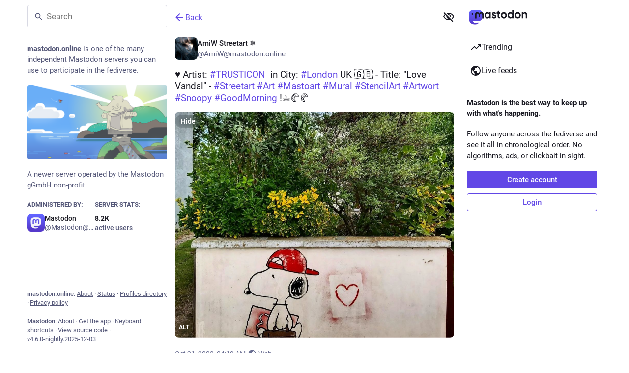

--- FILE ---
content_type: text/html; charset=utf-8
request_url: https://mastodon.online/@AmiW/111271083553529900
body_size: 17024
content:
<!DOCTYPE html>
<html lang='en'>
<head>
<meta charset='utf-8'>
<meta content='width=device-width, initial-scale=1, viewport-fit=cover' name='viewport'>
<link href='https://files.mastodon.online' rel='dns-prefetch'>
<link href='/packs/assets/favicon-16x16-74JBPGmr.png' rel='icon' sizes='16x16' type='image/png'>
<link href='/packs/assets/favicon-32x32-CiQz7Niw.png' rel='icon' sizes='32x32' type='image/png'>
<link href='/packs/assets/favicon-48x48-DMnduFKh.png' rel='icon' sizes='48x48' type='image/png'>
<link href='/packs/assets/apple-touch-icon-57x57-BsPGHSez.png' rel='apple-touch-icon' sizes='57x57'>
<link href='/packs/assets/apple-touch-icon-60x60-CQE7yLDO.png' rel='apple-touch-icon' sizes='60x60'>
<link href='/packs/assets/android-chrome-72x72-9LRpA3QN.png' rel='apple-touch-icon' sizes='72x72'>
<link href='/packs/assets/apple-touch-icon-76x76-BPRp9FS0.png' rel='apple-touch-icon' sizes='76x76'>
<link href='/packs/assets/apple-touch-icon-114x114-Ch7jwTNh.png' rel='apple-touch-icon' sizes='114x114'>
<link href='/packs/assets/apple-touch-icon-120x120-W9xwzzUZ.png' rel='apple-touch-icon' sizes='120x120'>
<link href='/packs/assets/android-chrome-144x144-D-ewI-KZ.png' rel='apple-touch-icon' sizes='144x144'>
<link href='/packs/assets/apple-touch-icon-152x152-s3oy-zRw.png' rel='apple-touch-icon' sizes='152x152'>
<link href='/packs/assets/apple-touch-icon-167x167-DdVi4pJj.png' rel='apple-touch-icon' sizes='167x167'>
<link href='/packs/assets/apple-touch-icon-180x180-DSCV_HvQ.png' rel='apple-touch-icon' sizes='180x180'>
<link href='/packs/assets/apple-touch-icon-1024x1024-B3Tu3EqI.png' rel='apple-touch-icon' sizes='1024x1024'>
<link color='#6364FF' href='/packs/assets/logo-symbol-icon-BQIzGafT.svg' rel='mask-icon'>
<link href='/manifest' rel='manifest'>
<meta name="theme-color" content="#181820" media="(prefers-color-scheme: dark)"><meta name="theme-color" content="#ffffff" media="(prefers-color-scheme: light)">
<meta content='yes' name='mobile-web-app-capable'>
<title>AmiW Streetart ❄️: &quot;♥️ Artist: #TRUSTICON  in City: #London UK 🇬🇧 - T…&quot; - Mastodon</title>
<link rel="stylesheet" crossorigin="anonymous" href="/packs/assets/themes/mastodon-light-BXdkIijV.css" integrity="sha384-DD9gagmaDRwFxXDAm5+ejnUkSUG7xDLwfdrPNW0qUOex0TPCKN53pULKpEu4MIFN" media="not all and (prefers-color-scheme: dark)" /><link rel="stylesheet" crossorigin="anonymous" href="/packs/assets/themes/default-CgrqhMPF.css" integrity="sha384-4E/o7mBha23GFO2d8IxSuZ5rjAVTjVBsDdwE4RUbEGkHLUWW1AwYFMWLwbk3xUVE" media="(prefers-color-scheme: dark)" />


<script src="/packs/assets/polyfills-BYWt1Rzk.js" crossorigin="anonymous" type="module" integrity="sha384-9iOH4KYqRYG5GzbLiawjBZoM4aD6sxN+Tz4sir+ntci/2EDiGow1VgAeZ8arnjx4"></script>
<link rel="stylesheet" crossorigin="anonymous" href="/packs/assets/inert-BcT9Trv6.css" integrity="sha384-3QhUaYdsaIWdZ6XozPhzMlN6z+GCcEG6AKW7NHAKsQfUxZuHG0j9yB5wH74CZvr3" media="all" id="inert-style" />
<script src="/packs/assets/common-BM46ylff.js" crossorigin="anonymous" integrity="sha384-YcAYTOwCPqlZdowoMD29MJCZOrQpajy++y5+9tUc1xtHqs4Fql3qO+1WkZnNBCq9" type="module"></script><link rel="modulepreload" href="/packs/index-BKeh2uv_.js" as="script" crossorigin="anonymous" integrity="sha384-g9icwIFrp+8jKgbeeDGyd9gyRjXM4+vzut2h12EH26oEpqJL92tziENAnDCtdZxx">
<link rel="modulepreload" href="/packs/intl/en-DaOo6wCk.js" as="script" crossorigin="anonymous" integrity="sha384-T8idcWKuczLKsN72Z3NJtxWY3jlORktduBFS8xu+5M0D/94oEIVcjmT+o9VRILXz">

<meta content='m9qaLdDhT4z4aRlJmoB7dw==' name='style-nonce' nonce='m9qaLdDhT4z4aRlJmoB7dw==' property='csp-nonce'>
<link rel="stylesheet" href="https://mastodon.online/css/custom-e3b0c442.css" media="all" />
<script type="application/ld+json">{"@context":"https://schema.org","@type":"SocialMediaPosting","url":"https://mastodon.online/@AmiW/111271083553529900","datePublished":"2023-10-21T04:19:52Z","dateModified":"2023-10-21T04:20:38Z","author":{"@type":"Person","name":"AmiW Streetart ❄️","alternateName":"AmiW@mastodon.online","identifier":"AmiW@mastodon.online","url":"https://mastodon.online/@AmiW","interactionStatistic":[{"@type":"InteractionCounter","interactionType":"https://schema.org/FollowAction","userInteractionCount":11808}]},"text":"\u003cp\u003e♥️ Artist: \u003ca href=\"https://mastodon.online/tags/TRUSTICON\" class=\"mention hashtag\" rel=\"tag\"\u003e#\u003cspan\u003eTRUSTICON\u003c/span\u003e\u003c/a\u003e  in City: \u003ca href=\"https://mastodon.online/tags/London\" class=\"mention hashtag\" rel=\"tag\"\u003e#\u003cspan\u003eLondon\u003c/span\u003e\u003c/a\u003e UK 🇬🇧 - Title: \u0026quot;Love Vandal\u0026quot; - \u003ca href=\"https://mastodon.online/tags/Streetart\" class=\"mention hashtag\" rel=\"tag\"\u003e#\u003cspan\u003eStreetart\u003c/span\u003e\u003c/a\u003e \u003ca href=\"https://mastodon.online/tags/Art\" class=\"mention hashtag\" rel=\"tag\"\u003e#\u003cspan\u003eArt\u003c/span\u003e\u003c/a\u003e \u003ca href=\"https://mastodon.online/tags/Mastoart\" class=\"mention hashtag\" rel=\"tag\"\u003e#\u003cspan\u003eMastoart\u003c/span\u003e\u003c/a\u003e \u003ca href=\"https://mastodon.online/tags/Mural\" class=\"mention hashtag\" rel=\"tag\"\u003e#\u003cspan\u003eMural\u003c/span\u003e\u003c/a\u003e \u003ca href=\"https://mastodon.online/tags/StencilArt\" class=\"mention hashtag\" rel=\"tag\"\u003e#\u003cspan\u003eStencilArt\u003c/span\u003e\u003c/a\u003e \u003ca href=\"https://mastodon.online/tags/Artwort\" class=\"mention hashtag\" rel=\"tag\"\u003e#\u003cspan\u003eArtwort\u003c/span\u003e\u003c/a\u003e \u003ca href=\"https://mastodon.online/tags/Snoopy\" class=\"mention hashtag\" rel=\"tag\"\u003e#\u003cspan\u003eSnoopy\u003c/span\u003e\u003c/a\u003e \u003ca href=\"https://mastodon.online/tags/GoodMorning\" class=\"mention hashtag\" rel=\"tag\"\u003e#\u003cspan\u003eGoodMorning\u003c/span\u003e\u003c/a\u003e !☕🥐🥐\u003c/p\u003e","interactionStatistic":[{"@type":"InteractionCounter","interactionType":"https://schema.org/LikeAction","userInteractionCount":114},{"@type":"InteractionCounter","interactionType":"https://schema.org/ShareAction","userInteractionCount":53},{"@type":"InteractionCounter","interactionType":"https://schema.org/ReplyAction","userInteractionCount":3}],"image":[{"@type":"ImageObject","contentURL":"https://files.mastodon.online/media_attachments/files/111/271/080/964/862/566/original/441eda395ec201eb.jpg","thumbnailURL":"https://files.mastodon.online/media_attachments/files/111/271/080/964/862/566/small/441eda395ec201eb.jpg","description":"Streetartwall. A mural of the cartoon character Snoopy was spray-painted on a low white street wall with green bushes behind it. He wears a red baseball cap on his head and has a brown work suitcase in his hand. Under the other arm he has a stencil with a heart on it. Behind him on the wall is a heart sprayed with red paint.\n"}]}</script>
<link href='https://mastodon.online/api/oembed?format=json&amp;url=https%3A%2F%2Fmastodon.online%2F%40AmiW%2F111271083553529900' rel='alternate' type='application/json+oembed'>
<link href='https://mastodon.online/users/AmiW/statuses/111271083553529900' rel='alternate' type='application/activity+json'>
<link href='https://mastodon.online/users/AmiW/statuses/111271083553529900' rel='alternate' type='application/ld+json; profile=&quot;https://www.w3.org/ns/activitystreams&quot;'>
<meta content="Mastodon" property="og:site_name">
<meta content="article" property="og:type">
<meta content="AmiW Streetart ❄️ (@AmiW@mastodon.online)" property="og:title">
<meta content="https://mastodon.online/@AmiW/111271083553529900" property="og:url">
<meta content="2023-10-21T04:19:52Z" property="og:published_time">
<meta content="de" property="og:locale">
<meta content="AmiW@mastodon.online" property="profile:username">
<meta content='Attached: 1 image

♥️ Artist: #TRUSTICON  in City: #London UK 🇬🇧 - Title: &quot;Love Vandal&quot; - #Streetart #Art #Mastoart #Mural #StencilArt #Artwort #Snoopy #GoodMorning !☕🥐🥐' name='description'>
<meta content="Attached: 1 image

♥️ Artist: #TRUSTICON  in City: #London UK 🇬🇧 - Title: &quot;Love Vandal&quot; - #Streetart #Art #Mastoart #Mural #StencilArt #Artwort #Snoopy #GoodMorning !☕🥐🥐" property="og:description">

<meta content="https://files.mastodon.online/media_attachments/files/111/271/080/964/862/566/original/441eda395ec201eb.jpg" property="og:image">
<meta content="image/jpeg" property="og:image:type">
<meta content="1080" property="og:image:width">
<meta content="1350" property="og:image:height">
<meta content="Streetartwall. A mural of the cartoon character Snoopy was spray-painted on a low white street wall with green bushes behind it. He wears a red baseball cap on his head and has a brown work suitcase in his hand. Under the other arm he has a stencil with a heart on it. Behind him on the wall is a heart sprayed with red paint.
" property="og:image:alt">
<meta content="summary_large_image" property="twitter:card">

<meta content='BIqC7gExWl9KYi9D89xF2SaYYmEA0BVO8hZizOOEu390mhjFUqfwysW3sEkklpjfIevoVY_2OkIFg8O_pGZGBMA=' name='applicationServerKey'>
<script id="initial-state" type="application/json">{"meta":{"access_token":null,"activity_api_enabled":true,"admin":null,"domain":"mastodon.online","limited_federation_mode":false,"locale":"en","mascot":"https://files.mastodon.online/site_uploads/files/000/000/002/original/9d6630c9114c36e2.svg","profile_directory":true,"registrations_open":false,"repository":"mastodon/mastodon","search_enabled":true,"single_user_mode":false,"source_url":"https://github.com/mastodon/mastodon","sso_redirect":null,"status_page_url":"https://status.mastodon.online","streaming_api_base_url":"wss://streaming.mastodon.online","title":"Mastodon","landing_page":"trends","trends_enabled":true,"version":"4.6.0-nightly.2025-12-03","terms_of_service_enabled":false,"local_live_feed_access":"public","remote_live_feed_access":"public","local_topic_feed_access":"public","remote_topic_feed_access":"public","auto_play_gif":null,"display_media":null,"reduce_motion":null,"use_blurhash":null},"compose":{"text":""},"accounts":{},"media_attachments":{"accept_content_types":[".jpg",".jpeg",".png",".gif",".webp",".heic",".heif",".avif",".webm",".mp4",".m4v",".mov",".ogg",".oga",".mp3",".wav",".flac",".opus",".aac",".m4a",".3gp",".wma","image/jpeg","image/png","image/gif","image/heic","image/heif","image/webp","image/avif","video/webm","video/mp4","video/quicktime","video/ogg","audio/wave","audio/wav","audio/x-wav","audio/x-pn-wave","audio/vnd.wave","audio/ogg","audio/vorbis","audio/mpeg","audio/mp3","audio/webm","audio/flac","audio/aac","audio/m4a","audio/x-m4a","audio/mp4","audio/3gpp","video/x-ms-asf"]},"settings":{},"languages":[["aa","Afar","Afaraf"],["ab","Abkhaz","аҧсуа бызшәа"],["ae","Avestan","avesta"],["af","Afrikaans","Afrikaans"],["ak","Akan","Akan"],["am","Amharic","አማርኛ"],["an","Aragonese","aragonés"],["ar","Arabic","اللغة العربية"],["as","Assamese","অসমীয়া"],["av","Avaric","авар мацӀ"],["ay","Aymara","aymar aru"],["az","Azerbaijani","azərbaycan dili"],["ba","Bashkir","башҡорт теле"],["be","Belarusian","беларуская мова"],["bg","Bulgarian","български език"],["bh","Bihari","भोजपुरी"],["bi","Bislama","Bislama"],["bm","Bambara","bamanankan"],["bn","Bengali","বাংলা"],["bo","Tibetan","བོད་ཡིག"],["br","Breton","brezhoneg"],["bs","Bosnian","bosanski jezik"],["ca","Catalan","Català"],["ce","Chechen","нохчийн мотт"],["ch","Chamorro","Chamoru"],["co","Corsican","corsu"],["cr","Cree","ᓀᐦᐃᔭᐍᐏᐣ"],["cs","Czech","čeština"],["cu","Old Church Slavonic","ѩзыкъ словѣньскъ"],["cv","Chuvash","чӑваш чӗлхи"],["cy","Welsh","Cymraeg"],["da","Danish","dansk"],["de","German","Deutsch"],["dv","Divehi","ދިވެހި"],["dz","Dzongkha","རྫོང་ཁ"],["ee","Ewe","Eʋegbe"],["el","Greek","Ελληνικά"],["en","English","English"],["eo","Esperanto","Esperanto"],["es","Spanish","Español"],["et","Estonian","eesti"],["eu","Basque","euskara"],["fa","Persian","فارسی"],["ff","Fula","Fulfulde"],["fi","Finnish","suomi"],["fj","Fijian","Vakaviti"],["fo","Faroese","føroyskt"],["fr","French","Français"],["fy","Western Frisian","Frysk"],["ga","Irish","Gaeilge"],["gd","Scottish Gaelic","Gàidhlig"],["gl","Galician","galego"],["gu","Gujarati","ગુજરાતી"],["gv","Manx","Gaelg"],["ha","Hausa","هَوُسَ"],["he","Hebrew","עברית"],["hi","Hindi","हिन्दी"],["ho","Hiri Motu","Hiri Motu"],["hr","Croatian","Hrvatski"],["ht","Haitian","Kreyòl ayisyen"],["hu","Hungarian","magyar"],["hy","Armenian","Հայերեն"],["hz","Herero","Otjiherero"],["ia","Interlingua","Interlingua"],["id","Indonesian","Bahasa Indonesia"],["ie","Interlingue","Interlingue"],["ig","Igbo","Asụsụ Igbo"],["ii","Nuosu","ꆈꌠ꒿ Nuosuhxop"],["ik","Inupiaq","Iñupiaq"],["io","Ido","Ido"],["is","Icelandic","Íslenska"],["it","Italian","Italiano"],["iu","Inuktitut","ᐃᓄᒃᑎᑐᑦ"],["ja","Japanese","日本語"],["jv","Javanese","basa Jawa"],["ka","Georgian","ქართული"],["kg","Kongo","Kikongo"],["ki","Kikuyu","Gĩkũyũ"],["kj","Kwanyama","Kuanyama"],["kk","Kazakh","қазақ тілі"],["kl","Kalaallisut","kalaallisut"],["km","Khmer","ខេមរភាសា"],["kn","Kannada","ಕನ್ನಡ"],["ko","Korean","한국어"],["kr","Kanuri","Kanuri"],["ks","Kashmiri","कश्मीरी"],["ku","Kurmanji (Kurdish)","Kurmancî"],["kv","Komi","коми кыв"],["kw","Cornish","Kernewek"],["ky","Kyrgyz","Кыргызча"],["la","Latin","latine"],["lb","Luxembourgish","Lëtzebuergesch"],["lg","Ganda","Luganda"],["li","Limburgish","Limburgs"],["ln","Lingala","Lingála"],["lo","Lao","ລາວ"],["lt","Lithuanian","lietuvių kalba"],["lu","Luba-Katanga","Tshiluba"],["lv","Latvian","Latviski"],["mg","Malagasy","fiteny malagasy"],["mh","Marshallese","Kajin M̧ajeļ"],["mi","Māori","te reo Māori"],["mk","Macedonian","македонски јазик"],["ml","Malayalam","മലയാളം"],["mn","Mongolian","Монгол хэл"],["mn-Mong","Traditional Mongolian","ᠮᠣᠩᠭᠣᠯ ᠬᠡᠯᠡ"],["mr","Marathi","मराठी"],["ms","Malay","Bahasa Melayu"],["ms-Arab","Jawi Malay","بهاس ملايو"],["mt","Maltese","Malti"],["my","Burmese","ဗမာစာ"],["na","Nauru","Ekakairũ Naoero"],["nb","Norwegian Bokmål","Norsk bokmål"],["nd","Northern Ndebele","isiNdebele"],["ne","Nepali","नेपाली"],["ng","Ndonga","Owambo"],["nl","Dutch","Nederlands"],["nn","Norwegian Nynorsk","Norsk Nynorsk"],["no","Norwegian","Norsk"],["nr","Southern Ndebele","isiNdebele"],["nv","Navajo","Diné bizaad"],["ny","Chichewa","chiCheŵa"],["oc","Occitan","occitan"],["oj","Ojibwe","ᐊᓂᔑᓈᐯᒧᐎᓐ"],["om","Oromo","Afaan Oromoo"],["or","Oriya","ଓଡ଼ିଆ"],["os","Ossetian","ирон æвзаг"],["pa","Punjabi","ਪੰਜਾਬੀ"],["pi","Pāli","पाऴि"],["pl","Polish","Polski"],["ps","Pashto","پښتو"],["pt","Portuguese","Português"],["qu","Quechua","Runa Simi"],["rm","Romansh","rumantsch grischun"],["rn","Kirundi","Ikirundi"],["ro","Romanian","Română"],["ru","Russian","Русский"],["rw","Kinyarwanda","Ikinyarwanda"],["sa","Sanskrit","संस्कृतम्"],["sc","Sardinian","sardu"],["sd","Sindhi","सिन्धी"],["se","Northern Sami","Davvisámegiella"],["sg","Sango","yângâ tî sängö"],["si","Sinhala","සිංහල"],["sk","Slovak","slovenčina"],["sl","Slovenian","slovenščina"],["sn","Shona","chiShona"],["so","Somali","Soomaaliga"],["sq","Albanian","Shqip"],["sr","Serbian","српски језик"],["ss","Swati","SiSwati"],["st","Southern Sotho","Sesotho"],["su","Sundanese","Basa Sunda"],["sv","Swedish","Svenska"],["sw","Swahili","Kiswahili"],["ta","Tamil","தமிழ்"],["te","Telugu","తెలుగు"],["tg","Tajik","тоҷикӣ"],["th","Thai","ไทย"],["ti","Tigrinya","ትግርኛ"],["tk","Turkmen","Türkmen"],["tl","Tagalog","Tagalog"],["tn","Tswana","Setswana"],["to","Tonga","faka Tonga"],["tr","Turkish","Türkçe"],["ts","Tsonga","Xitsonga"],["tt","Tatar","татар теле"],["tw","Twi","Twi"],["ty","Tahitian","Reo Tahiti"],["ug","Uyghur","ئۇيغۇرچە‎"],["uk","Ukrainian","Українська"],["ur","Urdu","اردو"],["uz","Uzbek","Ўзбек"],["ve","Venda","Tshivenḓa"],["vi","Vietnamese","Tiếng Việt"],["vo","Volapük","Volapük"],["wa","Walloon","walon"],["wo","Wolof","Wollof"],["xh","Xhosa","isiXhosa"],["yi","Yiddish","ייִדיש"],["yo","Yoruba","Yorùbá"],["za","Zhuang","Saɯ cueŋƅ"],["zh","Chinese","中文"],["zu","Zulu","isiZulu"],["zh-CN","Chinese (China)","简体中文"],["zh-HK","Chinese (Hong Kong)","繁體中文（香港）"],["zh-TW","Chinese (Taiwan)","繁體中文（臺灣）"],["zh-YUE","Cantonese","廣東話"],["ast","Asturian","Asturianu"],["chr","Cherokee","ᏣᎳᎩ ᎦᏬᏂᎯᏍᏗ"],["ckb","Sorani (Kurdish)","سۆرانی"],["cnr","Montenegrin","crnogorski"],["csb","Kashubian","Kaszëbsczi"],["gsw","Swiss German","Schwiizertütsch"],["jbo","Lojban","la .lojban."],["kab","Kabyle","Taqbaylit"],["ldn","Láadan","Láadan"],["lfn","Lingua Franca Nova","lingua franca nova"],["moh","Mohawk","Kanienʼkéha"],["nds","Low German","Plattdüütsch"],["pdc","Pennsylvania Dutch","Pennsilfaani-Deitsch"],["sco","Scots","Scots"],["sma","Southern Sami","Åarjelsaemien Gïele"],["smj","Lule Sami","Julevsámegiella"],["szl","Silesian","ślůnsko godka"],["tok","Toki Pona","toki pona"],["vai","Vai","ꕙꔤ"],["xal","Kalmyk","Хальмг келн"],["zba","Balaibalan","باليبلن"],["zgh","Standard Moroccan Tamazight","ⵜⴰⵎⴰⵣⵉⵖⵜ"]],"features":["theme_tokens"],"push_subscription":null,"role":null}</script>
<script src="/packs/assets/application-CTZRa-5D.js" crossorigin="anonymous" integrity="sha384-4Wsf+hbKIivzo8Ye8jk8eOOYHnSut0nHGAfULPOjGjNBCEEh1H3+0oSuGxQqX1XT" type="module"></script><link rel="modulepreload" href="/packs/index-CO6VgWWH.js" as="script" crossorigin="anonymous" integrity="sha384-SAVxjmffwa7L/e0WW8AKWPdU0A9n7I6bdslDxseIFe0ctXqvBIVyl+N1KlgvaBQD"><link rel="modulepreload" href="/packs/load_locale-BZrkFXnk.js" as="script" crossorigin="anonymous" integrity="sha384-Hf161vZw2kNcMHS6TLEXuZOO1Zdh1keeN8ZjWBWO+iRV0rynVOSh//HyzcSaTx0S"><link rel="modulepreload" href="/packs/client-CQfMN8sJ.js" as="script" crossorigin="anonymous" integrity="sha384-Vr+wejXUcuqaWqeAaesQscqqkAZbYieI/1IKb3lfVsKqJCCqKdfJzMC20HI6eE+N"><link rel="modulepreload" href="/packs/useSelectableClick-CzRO7gWM.js" as="script" crossorigin="anonymous" integrity="sha384-Sh+3mzGURZd6QLylmuYKy2imw0iKOYSlhM3/Geno/ttPhCVMiSaVk7pVdxcrYolD"><link rel="modulepreload" href="/packs/Helmet-CzACPsp0.js" as="script" crossorigin="anonymous" integrity="sha384-670IJI9mhybsSB+HP8eM0oLJ+gx95AD+PszkVN3BmMiOoIL/0aGENXN/AMafi/Dx"><link rel="modulepreload" href="/packs/streaming-W782KTlv.js" as="script" crossorigin="anonymous" integrity="sha384-q9ybwi66yROfHbRMaCEZ9xZ/cHl4mqdyWyyL3kl+mh/PzklaplN3VWCFvi/14/bf"><link rel="modulepreload" href="/packs/message-pGSQEfUp.js" as="script" crossorigin="anonymous" integrity="sha384-GDVDSmedOuqFDpzRDYgttUMYfqipQyUjwDOVrolKjFYZDFzI1w6LKZq4YAnd9SkM"><link rel="modulepreload" href="/packs/index-BAkD5QKX.js" as="script" crossorigin="anonymous" integrity="sha384-aT4zNspzYPeiKnOEv6CX9i4Nlvn12ZOmjSoSv/gm6ODdUqYxrkWlGM+pB1DmxvW2"><link rel="modulepreload" href="/packs/onboarding-C6JBbjSg.js" as="script" crossorigin="anonymous" integrity="sha384-tChc1OYxYtK8P8d5TlPHirZWW/arCWFJp7QhJzCCLlWDpJkvRdQLN/Khq/Xbur6y"><link rel="modulepreload" href="/packs/modal_container-DfgJKjxu.js" as="script" crossorigin="anonymous" integrity="sha384-PXI9XnhdMVF+UaWtC59Iuj+hHe61mYfFDgGn6uSq+vgWTUwxuBPMtJWF0hq1xqw4"><link rel="modulepreload" href="/packs/status_quoted-ByobRIEk.js" as="script" crossorigin="anonymous" integrity="sha384-J/jrkuLhEf6NdfryqZviNZcpwwAjXq4rFa46WUpWxg+cpjmx9McTTKTDTNZs/Wlr"><link rel="modulepreload" href="/packs/short_number-CWwEe5E7.js" as="script" crossorigin="anonymous" integrity="sha384-JzLBzb4xg1WJhDjZLlpstT3wiL5ftEaQnAwkYJNKO9+/z5XPN2k9V+sDquYIKKgZ"><link rel="modulepreload" href="/packs/familiar_followers-BvCLFBXC.js" as="script" crossorigin="anonymous" integrity="sha384-UuMve8N3DrqftVE934IFsFiJAwS0QnIeygEa8T1DpFgXl9GyIkzIZhbyLwvIFg/V"><link rel="modulepreload" href="/packs/avatar_group-CaVxYgTC.js" as="script" crossorigin="anonymous" integrity="sha384-IbLJ7Ls52c2sGR9uxu0+Q6DG6R3jBi0QEEXCQWINhoP2Yv6N0Cfc+UIe+x8yegi6"><link rel="modulepreload" href="/packs/counters-BLWI5Msh.js" as="script" crossorigin="anonymous" integrity="sha384-MLF8x5q7fNcmNjgVzkAcrP2yQx9avLxsi2EjnA5mQSTaWFC5/e8aUF1hnWb1LlwJ"><link rel="modulepreload" href="/packs/follow_button-BrV5T1g2.js" as="script" crossorigin="anonymous" integrity="sha384-83aba2xxdOJjgsJuGGBU/9U5EphMsYAGh/rbmQW/EOjae7k9Mxml0ZOcanNlmwDl"><link rel="modulepreload" href="/packs/useTimeout-ZvplK3GB.js" as="script" crossorigin="anonymous" integrity="sha384-PYYlcT79wDN1AyyXkzhJU2CEu7sp/R+tnAvFNgqx1mmLeoz2W4w2l9LunOodHEk7"><link rel="modulepreload" href="/packs/media_modal-CGbIF7dQ.js" as="script" crossorigin="anonymous" integrity="sha384-GShg+pyK2BIZM67YCJJMR3mf9pKbk1SoPj5s9SM8fKCdsPSHRZVYTFWTosC5j7bM"><link rel="modulepreload" href="/packs/bundle_column_error-BiRJE1cb.js" as="script" crossorigin="anonymous" integrity="sha384-Rq/iVN+8I+l17ujn6ydt99l3d1WQCMY7HDovM3dJUERh4AJFRBOzME/QR3faXfIK"><link rel="modulepreload" href="/packs/navigation_bar-D17Yk4GL.js" as="script" crossorigin="anonymous" integrity="sha384-WMtkwERJZw/c0TwKb6yqh9icmakgNdSxKENCuj/f2ksxmpSiIxOBCuuAdj0EN2o4"><link rel="modulepreload" href="/packs/scroll-BygYx8ga.js" as="script" crossorigin="anonymous" integrity="sha384-jIZOX3+fCnbj97stw4XNycf0ur8+QQ918rmIdhs0BF/k3eiL1jwTf6L4DbvbAk+I"><link rel="modulepreload" href="/packs/column_header-Dc5zwy2j.js" as="script" crossorigin="anonymous" integrity="sha384-uzXFda5jmr8RgnViVUQVTTP633zbXJGJ5NJnKl5XFTad1zZnVGnXvQXrqx4TlJWS"><link rel="modulepreload" href="/packs/column-klAQMuzX.js" as="script" crossorigin="anonymous" integrity="sha384-wqBWkbNVt/qoaWupzyvHo/Wy4t6CEBA77o0t59By56JdF9rk9AFjpybe7isbCuOx"><link rel="modulepreload" href="/packs/index-BqsVTziA.js" as="script" crossorigin="anonymous" integrity="sha384-arRmjCpo288stBPlHcSUMZF10f/DKX/mTgYIxx882Rp/j43xdDmCGEitobGW5V+i"><link rel="modulepreload" href="/packs/server_hero_image-Dzm7PSqd.js" as="script" crossorigin="anonymous" integrity="sha384-ZbDA78/CryIITM4D7ChBxHUCby6a5hFS9lsFM8OXaL6L/2NkwjNtyKJSQy9tSEAb"><link rel="modulepreload" href="/packs/skeleton-D0jr6aIt.js" as="script" crossorigin="anonymous" integrity="sha384-xYAeEI7ZjuNLobJAOnAGhGRqPFTKUKDZswwQs1ZgxDUYrd1kgbOpnWHs0MD0Iw1w"><link rel="modulepreload" href="/packs/search-DDREh_zX.js" as="script" crossorigin="anonymous" integrity="sha384-zfYdndy4cCQx8ZhLAT9ebl2En0b19k/FZ9eXflpnBB1qUdnFAJRUvoahcVr1A8BK"><link rel="modulepreload" href="/packs/compose_form_container-BsCvDpYz.js" as="script" crossorigin="anonymous" integrity="sha384-SXxN2hQ4K33KyQUNPQPupClIU2XGszzYre2TcM9Cmbz/+3OBnCkqQM16Qdh4BuYE"><link rel="modulepreload" href="/packs/link_footer-ITm4-lxm.js" as="script" crossorigin="anonymous" integrity="sha384-568Mel14TTDq07hyKnWtfFBy/cCVyUsXehxPUkb29vvGweGAL/MF1tKq+u1Xfqd8"><link rel="modulepreload" href="/packs/index-CUkI-ijO.js" as="script" crossorigin="anonymous" integrity="sha384-M/ykDGg8c43w8m4MrNsrKhXFTku5b4lE+1y/RzS43/XTdjHczp+Mxv94si1Aygwf"><link rel="modulepreload" href="/packs/intl_provider-DTy9fmnH.js" as="script" crossorigin="anonymous" integrity="sha384-PPLBFQwgQZpSGMr7qumpNUAvwH44RefVh63Tg0XgU9K49Cj+abr3OoId9EW+phrP"><link rel="modulepreload" href="/packs/scroll_context-Bz6MVjW9.js" as="script" crossorigin="anonymous" integrity="sha384-GA+tlfKckWji3RCucetZN008CXGrjdEIKFXIds4ZXSH9+feMOYQ6nqYoGQYihia9"><link rel="modulepreload" href="/packs/ready-DpOgoWSg.js" as="script" crossorigin="anonymous" integrity="sha384-22hVUedg0ViqHBSq0xZOejCiuRf00gNIUPOuN3DqhipWYIaGi2H3wdFJxpJo3ZRJ"><link rel="modulepreload" href="/packs/relative_timestamp-BBtn_haH.js" as="script" crossorigin="anonymous" integrity="sha384-k0qiBYWeLdT5lWdjxEfpQl6Pyi/nBUGAvdN5SNNqg7eIR/9ItYS3p7f+qgMvkIcG"><link rel="modulepreload" href="/packs/index-DUY7J2K7.js" as="script" crossorigin="anonymous" integrity="sha384-AA2upUZgniO0wHTCPjsggtFkY6+fuxT9VmGm0pQo/HYjHU7u43FDMV9f3fXq1/Lj"><link rel="modulepreload" href="/packs/api-BRmx5dTV.js" as="script" crossorigin="anonymous" integrity="sha384-ztjA1PG/t2zX0dFp4EzcmSOXsLL6RiZdH3+OJvnveh/gYD42P010FMfIY2OuPREa"><link rel="modulepreload" href="/packs/index-C_CZJOIf.js" as="script" crossorigin="anonymous" integrity="sha384-mxNHSJ+DrpfDKtbhgtc8u3pFTcaNmg9qikznprdLWKnXTEEyKNVwGoEACK4XLd6V"><link rel="modulepreload" href="/packs/index-BCeWzR0L.js" as="script" crossorigin="anonymous" integrity="sha384-WVGmD0KcgayczeYLRqToBqkgcjviyVD5TjTWb20yib8+6a1kSU3e6Fa4J9UPTyu7"><link rel="modulepreload" href="/packs/react-textarea-autosize.browser.esm-B7LAzvmr.js" as="script" crossorigin="anonymous" integrity="sha384-4xW80SsfHTSwgI5wvxh8fMGtUiPU/lFT3esyZMSVtmhoaKoftIkjOkL6Z8PBBDYZ"><link rel="modulepreload" href="/packs/use-isomorphic-layout-effect.browser.esm-CWYb01RN.js" as="script" crossorigin="anonymous" integrity="sha384-dGVo6IGSwZ0CBuxOH/Ct05zdbXv0YDGFpOeiYwihCPhswbLQ61//jQkJCq7tTwF1"><link rel="modulepreload" href="/packs/embedded_status-DVLYvzbx.js" as="script" crossorigin="anonymous" integrity="sha384-/OaGsfCeBDgFgIfDEN66QeMoH8QV9CkKkLyDb2Eil95uv5iHF4wX1KwaPBRRnfEW"><link rel="modulepreload" href="/packs/embedded_status_content-TVKPXmn1.js" as="script" crossorigin="anonymous" integrity="sha384-+oBVy9twXSyx7MLp+g9Q7ZH4PtYZ2rkyzt+g4XTs5h30zB8B+HlERmSxXATbm4kW"><link rel="modulepreload" href="/packs/gif-WxMXHvuC.js" as="script" crossorigin="anonymous" integrity="sha384-gaXVFSrDPMYXM8e0aTO+Gv1V0EFc1aQ2kkuZYdncq+bxkKWKW3yxncEhHfmEUnE9"><link rel="modulepreload" href="/packs/unfold_more-BmsYMFel.js" as="script" crossorigin="anonymous" integrity="sha384-HCyuwf19O1ZOH1h72q0SEvv6RISE4sBp/ZII9Bq44tzDFuiLmRW6M2eb1SSoWjZx"><link rel="modulepreload" href="/packs/dropdown_selector-CdZtnfdI.js" as="script" crossorigin="anonymous" integrity="sha384-FgPWrPQhRYMaRTgAhLhknlMpt7cx+XBhNm/dc8beer/TaXDZPUtAWU/GqA6xqTtb"><link rel="modulepreload" href="/packs/info-dWSQKl6J.js" as="script" crossorigin="anonymous" integrity="sha384-hsEfsHEgQF1sC8Nis9DkIlx4KwvD1ZJ46fegRjhB/fsRTMwqu5s9XxI1Aqjko+kU"><link rel="modulepreload" href="/packs/numbers-BLyy7tyF.js" as="script" crossorigin="anonymous" integrity="sha384-cq6MiPGwO6bw4zSmQ5ZiG9fD+AXZVyalfRjO/t8k/oHS3EAnl8Oj3e3OfsA+sQBr"><link rel="modulepreload" href="/packs/use-gesture-react.esm-B8nlTS16.js" as="script" crossorigin="anonymous" integrity="sha384-90HgFrsz9Oc9kq/2YqxrssR7QgTHPmmfbYFApKKQFA1Hx0OG7G/56co0YNg1eKIp"><link rel="modulepreload" href="/packs/chevron_left-ByVloDWZ.js" as="script" crossorigin="anonymous" integrity="sha384-rMID1Hwc/UyBZ/ifLPQ9noNRwnquY6/vpC5/8Npc9+hpqG4dHoE3fOpZ33UgZL1O"><link rel="modulepreload" href="/packs/add-DY6TMwSN.js" as="script" crossorigin="anonymous" integrity="sha384-6fpn7OGPODIVHLwzvwcEmV2+QHp+TMp/B8BNfsRmzPZcOPFilNhtyzjEDLEFj6/x"><link rel="modulepreload" href="/packs/home-fill-BtVl6neB.js" as="script" crossorigin="anonymous" integrity="sha384-fiI4yoXgIc1oipi5BgM/OaCIgXHjhqTl23eZld455C++lwcwyrAjUyrlw85JmPhQ"><link rel="modulepreload" href="/packs/settings-D66dy2Tb.js" as="script" crossorigin="anonymous" integrity="sha384-ywEFs+UEA/xUZt1IQjOy2ncCQ/Bbq4GOuMsrizinclESh20vdBvgakATvhMONv9r"><link rel="modulepreload" href="/packs/notifications-BAVT5ygr.js" as="script" crossorigin="anonymous" integrity="sha384-+qjqHx2AcPM1dxul47Qd8Rf/Erxh++lCrEQWEWWtlwlYxVYh6Wj5ekSh35iAlW4F"><link rel="modulepreload" href="/packs/notifications-D0bJrrDZ.js" as="script" crossorigin="anonymous" integrity="sha384-9rR0i2xl5WApi+f2xh9rsM82/GUiAE06HLocleH+X9btwN4KRyWxmq7XZeBI8RAx"><link rel="modulepreload" href="/packs/hashtags-B-Y2DrPD.js" as="script" crossorigin="anonymous" integrity="sha384-su4h/vpeDejvAzOJnZ16qr/7ElPaue+2cIUAZmIxUulMJ3WWNOVS6EZIrevajRE6"><link rel="modulepreload" href="/packs/icon_with_badge-D8M2frR7.js" as="script" crossorigin="anonymous" integrity="sha384-uItUCrOy0Oe+tj8ecUlSdb7mg7Taonm6rdvg/NZ4i7saOWfBL641pZz4H3FKmO2g"><link rel="modulepreload" href="/packs/verified_badge-fGME02OY.js" as="script" crossorigin="anonymous" integrity="sha384-7LtWzr4s10gqsNUUrD6WL3FdnoECxyZNLpJ6XHBL6w02JYzMvkBnwXsrG9lQtn/n"><link rel="modulepreload" href="/packs/check_box-CWQjKvya.js" as="script" crossorigin="anonymous" integrity="sha384-y1frNWZvxK5plPwcQgqjIaoJ+qPFPorNCDJI7iW3PuCyq/12SSzOK7HVlhgobU7d"><link rel="modulepreload" href="/packs/done-CvtBinq9.js" as="script" crossorigin="anonymous" integrity="sha384-NolLI+SKJKkhhE+/XKc8f9iY1eaNPvD7V3BgD7cyiVPGOv6MEKl/+uhj4gnXmQaD"><link rel="modulepreload" href="/packs/emoji_picker_dropdown_container-C3AyQS2h.js" as="script" crossorigin="anonymous" integrity="sha384-0bmuxAqkGij6UdcY8LERAjeTzbTHtJ19Hd0bNfkeADJ2eeRnkMDpw6DtUnqPrfci"><link rel="modulepreload" href="/packs/fuzzysort-Eti2WbjD.js" as="script" crossorigin="anonymous" integrity="sha384-pfd6mEmPQhoaX1BBXfauecUIgn+oxmNg9xcUyP8ZK91ejXNdHp8NeKxVeUlmp2/1"><link rel="modulepreload" href="/packs/utilities.esm-GNSmTeuT.js" as="script" crossorigin="anonymous" integrity="sha384-PDAQED2Wml4j+d4erL7BwBdfx6jhvL/4CINjwjereK4LrEYySiWwPyRMMFSUmeMJ"><link rel="modulepreload" href="/packs/edit-CAKFj1vY.js" as="script" crossorigin="anonymous" integrity="sha384-9W0w9U1pYkwDWzx8EpUsCNgZLdmuCRya0S+bZju5agkvOBnpvF+4eMV5VFxfKXru"><link rel="modulepreload" href="/packs/bookmarks-fill-CdMPJS1V.js" as="script" crossorigin="anonymous" integrity="sha384-9jlnK4IbYMIcRBE6ejBWZHPLNljR85ZQ73si/5nAjP3dN8dH3uKPTLZ4heFx5NTn"><link rel="modulepreload" href="/packs/person_add-fill-40ypOt_C.js" as="script" crossorigin="anonymous" integrity="sha384-lrC1g/9/6A7Dn2QxQFNQbcTErmlt7+iN4nCw2McSTFy3uGu1ctuxbnpBI2xPYZf3"><link rel="modulepreload" href="/packs/person_add-Bh6ZH4o0.js" as="script" crossorigin="anonymous" integrity="sha384-9HUctbwXjHk1bzhYnV2KBF4x7gQ1NfaxsOR58R80LU7ZUMmxGFSXsjtXfHGSGCab"><link rel="modulepreload" href="/packs/trending_up-D98-tW2-.js" as="script" crossorigin="anonymous" integrity="sha384-8dUC5sU5RW8tv+LN1mpJLXxtxiMAyqTsZCAmu33KDNXV/k1V6yjPZflSi4Vi7sD/"><link rel="modulepreload" href="/packs/tag-CGxA8ktb.js" as="script" crossorigin="anonymous" integrity="sha384-E0n/6ODGo2sLi/zdlQ3CjBQ2sDL/5HPgq5Pmu5AgHeESlBSqeUApPEc4C0qaYDXP"><link rel="modulepreload" href="/packs/list_alt-CNSAjeHo.js" as="script" crossorigin="anonymous" integrity="sha384-EWdvpwNMH17gZNZ3Ly7RxFguMm3nHNRkpjphF1CKuRM53ud9E4h48yJrRdrE27xy"><link rel="modulepreload" href="/packs/lists-BPgbZxsS.js" as="script" crossorigin="anonymous" integrity="sha384-sWu0tbiLcI0SoFK34vH6TNvqRTs1fFdX4E56YNGw5tWfiqxZjdYN1a5KYCgrYqtq"><link rel="modulepreload" href="/packs/hashtag-DDWBM2CD.js" as="script" crossorigin="anonymous" integrity="sha384-G6omKeThxIKaXlEMGFS/lcUKkX1aeoY+mdnBPcyeCJrWYRk4sMb+zVDpSlDx0kds"><link rel="modulepreload" href="/packs/index-DDwdn8QI.js" as="script" crossorigin="anonymous" integrity="sha384-3ZUB8E+IOfilxTBOVJcoE5kuKARcl1SKhHETeWo09KOIvknbcBgvZIoQdHBDmSwX"><link rel="stylesheet" crossorigin="anonymous" href="/packs/assets/compose_form_container-D8HBmaSh.css" integrity="sha384-hjY308WloggahHkay1PearY31vO6kJkmW/gx9OD03gb7OE549JNJTylIBwNGUFED" media="screen" />

</head>
<body class='app-body theme-system custom-scrollbars no-reduce-motion'>
<div class='notranslate app-holder' data-props='{&quot;locale&quot;:&quot;en&quot;}' id='mastodon'>
<noscript>
<img alt="Mastodon" src="/packs/assets/logo-DXQkHAe5.svg" />
<div>
To use the Mastodon web application, please enable JavaScript. Alternatively, try one of the <a href="https://joinmastodon.org/apps">native apps</a> for Mastodon for your platform.
</div>
</noscript>
</div>


<div aria-hidden='true' class='logo-resources' inert tabindex='-1'>
<svg xmlns="http://www.w3.org/2000/svg" xmlns:xlink="http://www.w3.org/1999/xlink" width="79" height="79" viewBox="0 0 79 75"><symbol id="logo-symbol-icon"><path d="M63 45.3v-20c0-4.1-1-7.3-3.2-9.7-2.1-2.4-5-3.7-8.5-3.7-4.1 0-7.2 1.6-9.3 4.7l-2 3.3-2-3.3c-2-3.1-5.1-4.7-9.2-4.7-3.5 0-6.4 1.3-8.6 3.7-2.1 2.4-3.1 5.6-3.1 9.7v20h8V25.9c0-4.1 1.7-6.2 5.2-6.2 3.8 0 5.8 2.5 5.8 7.4V37.7H44V27.1c0-4.9 1.9-7.4 5.8-7.4 3.5 0 5.2 2.1 5.2 6.2V45.3h8ZM74.7 16.6c.6 6 .1 15.7.1 17.3 0 .5-.1 4.8-.1 5.3-.7 11.5-8 16-15.6 17.5-.1 0-.2 0-.3 0-4.9 1-10 1.2-14.9 1.4-1.2 0-2.4 0-3.6 0-4.8 0-9.7-.6-14.4-1.7-.1 0-.1 0-.1 0s-.1 0-.1 0 0 .1 0 .1 0 0 0 0c.1 1.6.4 3.1 1 4.5.6 1.7 2.9 5.7 11.4 5.7 5 0 9.9-.6 14.8-1.7 0 0 0 0 0 0 .1 0 .1 0 .1 0 0 .1 0 .1 0 .1.1 0 .1 0 .1.1v5.6s0 .1-.1.1c0 0 0 0 0 .1-1.6 1.1-3.7 1.7-5.6 2.3-.8.3-1.6.5-2.4.7-7.5 1.7-15.4 1.3-22.7-1.2-6.8-2.4-13.8-8.2-15.5-15.2-.9-3.8-1.6-7.6-1.9-11.5-.6-5.8-.6-11.7-.8-17.5C3.9 24.5 4 20 4.9 16 6.7 7.9 14.1 2.2 22.3 1c1.4-.2 4.1-1 16.5-1h.1C51.4 0 56.7.8 58.1 1c8.4 1.2 15.5 7.5 16.6 15.6Z" fill="currentColor"></path></symbol><use xlink:href="#logo-symbol-icon"></use></svg>
<svg xmlns="http://www.w3.org/2000/svg" xmlns:xlink="http://www.w3.org/1999/xlink" width="261" height="66" viewBox="0 0 261 66" fill="none">
<symbol id="logo-symbol-wordmark"><path d="M60.7539 14.4034C59.8143 7.41942 53.7273 1.91557 46.5117 0.849066C45.2943 0.668854 40.6819 0.0130005 29.9973 0.0130005H29.9175C19.2299 0.0130005 16.937 0.668854 15.7196 0.849066C8.70488 1.88602 2.29885 6.83152 0.744617 13.8982C-0.00294988 17.3784 -0.0827298 21.2367 0.0561464 24.7759C0.254119 29.8514 0.292531 34.918 0.753482 39.9728C1.07215 43.3305 1.62806 46.6614 2.41704 49.9406C3.89445 55.9969 9.87499 61.0369 15.7344 63.0931C22.0077 65.2374 28.7542 65.5934 35.2184 64.1212C35.9295 63.9558 36.6318 63.7638 37.3252 63.5451C38.8971 63.0459 40.738 62.4875 42.0913 61.5067C42.1099 61.4929 42.1251 61.4751 42.1358 61.4547C42.1466 61.4342 42.1526 61.4116 42.1534 61.3885V56.4903C42.153 56.4687 42.1479 56.4475 42.1383 56.4281C42.1287 56.4088 42.1149 56.3918 42.0979 56.3785C42.0809 56.3652 42.0611 56.3559 42.04 56.3512C42.019 56.3465 41.9971 56.3466 41.9761 56.3514C37.8345 57.3406 33.5905 57.8364 29.3324 57.8286C22.0045 57.8286 20.0336 54.3514 19.4693 52.9038C19.0156 51.6527 18.7275 50.3476 18.6124 49.0218C18.6112 48.9996 18.6153 48.9773 18.6243 48.9569C18.6333 48.9366 18.647 48.9186 18.6643 48.9045C18.6816 48.8904 18.7019 48.8805 18.7237 48.8758C18.7455 48.871 18.7681 48.8715 18.7897 48.8771C22.8622 49.8595 27.037 50.3553 31.2265 50.3542C32.234 50.3542 33.2387 50.3542 34.2463 50.3276C38.4598 50.2094 42.9009 49.9938 47.0465 49.1843C47.1499 49.1636 47.2534 49.1459 47.342 49.1193C53.881 47.8637 60.1038 43.9227 60.7362 33.9431C60.7598 33.5502 60.8189 29.8278 60.8189 29.4201C60.8218 28.0345 61.2651 19.5911 60.7539 14.4034Z" fill="url(#paint0_linear_89_11)"></path>
<path d="M12.3442 18.3034C12.3442 16.2668 13.9777 14.6194 15.997 14.6194C18.0163 14.6194 19.6497 16.2668 19.6497 18.3034C19.6497 20.34 18.0163 21.9874 15.997 21.9874C13.9777 21.9874 12.3442 20.34 12.3442 18.3034Z" fill="currentColor"></path>
<path d="M66.1484 21.4685V38.3839H59.4988V21.9744C59.4988 18.5109 58.0583 16.7597 55.1643 16.7597C51.9746 16.7597 50.3668 18.8482 50.3668 22.9603V31.9499H43.7687V22.9603C43.7687 18.8352 42.1738 16.7597 38.9712 16.7597C36.0901 16.7597 34.6367 18.5109 34.6367 21.9744V38.3839H28V21.4685C28 18.018 28.8746 15.268 30.6238 13.2314C32.4374 11.1948 34.8039 10.157 37.7365 10.157C41.132 10.157 43.7172 11.4802 45.415 14.1135L47.0742 16.9154L48.7334 14.1135C50.4311 11.4802 53.0035 10.157 56.4119 10.157C59.3444 10.157 61.711 11.1948 63.5246 13.2314C65.2738 15.268 66.1484 18.005 66.1484 21.4685ZM89.0297 29.8743C90.4059 28.4085 91.0619 26.5795 91.0619 24.3613C91.0619 22.1431 90.4059 20.3011 89.0297 18.9001C87.7049 17.4343 86.0329 16.7338 84.0007 16.7338C81.9685 16.7338 80.2965 17.4343 78.9717 18.9001C77.6469 20.3011 76.991 22.1431 76.991 24.3613C76.991 26.5795 77.6469 28.4215 78.9717 29.8743C80.2965 31.2753 81.9685 31.9888 84.0007 31.9888C86.0329 31.9888 87.7049 31.2883 89.0297 29.8743ZM91.0619 10.8316H97.6086V37.891H91.0619V34.6999C89.0811 37.3462 86.3416 38.6563 82.7788 38.6563C79.2161 38.6563 76.4765 37.3073 74.0456 34.5442C71.6533 31.7812 70.4443 28.3696 70.4443 24.3743C70.4443 20.3789 71.6661 17.0192 74.0456 14.2561C76.4893 11.4931 79.3833 10.0922 82.7788 10.0922C86.1744 10.0922 89.0811 11.3894 91.0619 14.0356V10.8445V10.8316ZM119.654 23.8683C121.583 25.3342 122.548 27.3837 122.496 29.9781C122.496 32.7411 121.532 34.9075 119.551 36.4122C117.57 37.878 115.178 38.6304 112.284 38.6304C107.049 38.6304 103.499 36.4641 101.621 32.1963L107.306 28.7847C108.065 31.1067 109.737 32.3001 112.284 32.3001C114.625 32.3001 115.782 31.5477 115.782 29.9781C115.782 28.8366 114.265 27.8118 111.165 27.0075C109.995 26.6833 109.03 26.359 108.271 26.0865C107.204 25.6585 106.29 25.1655 105.532 24.5688C103.654 23.103 102.689 21.1572 102.689 18.6666C102.689 16.0203 103.602 13.9059 105.429 12.3882C107.306 10.8186 109.596 10.0662 112.335 10.0662C116.709 10.0662 119.898 11.9601 121.982 15.7998L116.4 19.0428C115.59 17.2008 114.213 16.2798 112.335 16.2798C110.355 16.2798 109.39 17.0321 109.39 18.498C109.39 19.6395 110.908 20.6643 114.008 21.4685C116.4 22.0134 118.278 22.8176 119.641 23.8554L119.654 23.8683ZM140.477 17.538H134.741V28.7977C134.741 30.1468 135.255 30.964 136.22 31.3402C136.927 31.6126 138.355 31.6645 140.49 31.5607V37.891C136.079 38.4358 132.876 37.9948 130.998 36.5419C129.12 35.1409 128.207 32.5336 128.207 28.8106V17.538H123.795V10.8316H128.207V5.37038L134.754 3.25595V10.8316H140.49V17.538H140.477ZM161.352 29.7187C162.677 28.3177 163.333 26.5276 163.333 24.3613C163.333 22.195 162.677 20.4178 161.352 19.0039C160.027 17.6029 158.407 16.8894 156.426 16.8894C154.445 16.8894 152.825 17.5899 151.5 19.0039C150.227 20.4697 149.571 22.2469 149.571 24.3613C149.571 26.4757 150.227 28.2529 151.5 29.7187C152.825 31.1196 154.445 31.8331 156.426 31.8331C158.407 31.8331 160.027 31.1326 161.352 29.7187ZM146.883 34.5313C144.297 31.7682 143.024 28.4215 143.024 24.3613C143.024 20.3011 144.297 17.0062 146.883 14.2432C149.468 11.4802 152.67 10.0792 156.426 10.0792C160.182 10.0792 163.384 11.4802 165.97 14.2432C168.555 17.0062 169.88 20.4178 169.88 24.3613C169.88 28.3047 168.555 31.7682 165.97 34.5313C163.384 37.2943 160.233 38.6434 156.426 38.6434C152.619 38.6434 149.468 37.2943 146.883 34.5313ZM191.771 29.8743C193.095 28.4085 193.751 26.5795 193.751 24.3613C193.751 22.1431 193.095 20.3011 191.771 18.9001C190.446 17.4343 188.774 16.7338 186.742 16.7338C184.709 16.7338 183.037 17.4343 181.661 18.9001C180.336 20.3011 179.68 22.1431 179.68 24.3613C179.68 26.5795 180.336 28.4215 181.661 29.8743C183.037 31.2753 184.761 31.9888 186.742 31.9888C188.722 31.9888 190.446 31.2883 191.771 29.8743ZM193.751 0H200.298V37.891H193.751V34.6999C191.822 37.3462 189.082 38.6563 185.52 38.6563C181.957 38.6563 179.179 37.3073 176.735 34.5442C174.343 31.7812 173.134 28.3696 173.134 24.3743C173.134 20.3789 174.356 17.0192 176.735 14.2561C179.166 11.4931 182.111 10.0922 185.52 10.0922C188.928 10.0922 191.822 11.3894 193.751 14.0356V0.0129719V0ZM223.308 29.7057C224.633 28.3047 225.289 26.5146 225.289 24.3483C225.289 22.182 224.633 20.4048 223.308 18.9909C221.983 17.5899 220.363 16.8765 218.382 16.8765C216.401 16.8765 214.78 17.577 213.456 18.9909C212.182 20.4567 211.526 22.2339 211.526 24.3483C211.526 26.4627 212.182 28.2399 213.456 29.7057C214.78 31.1067 216.401 31.8201 218.382 31.8201C220.363 31.8201 221.983 31.1196 223.308 29.7057ZM208.838 34.5183C206.253 31.7553 204.98 28.4085 204.98 24.3483C204.98 20.2881 206.253 16.9932 208.838 14.2302C211.424 11.4672 214.626 10.0662 218.382 10.0662C222.137 10.0662 225.34 11.4672 227.925 14.2302C230.511 16.9932 231.835 20.4048 231.835 24.3483C231.835 28.2918 230.511 31.7553 227.925 34.5183C225.34 37.2813 222.189 38.6304 218.382 38.6304C214.575 38.6304 211.424 37.2813 208.838 34.5183ZM260.17 21.261V37.878H253.623V22.1301C253.623 20.34 253.173 18.9909 252.247 17.9661C251.385 17.0451 250.164 16.5651 248.594 16.5651C244.89 16.5651 243.012 18.7833 243.012 23.2716V37.878H236.466V10.8316H243.012V13.867C244.581 11.3245 247.077 10.0792 250.575 10.0792C253.366 10.0792 255.656 11.0521 257.431 13.0498C259.257 15.0474 260.17 17.7586 260.17 21.274" fill="currentColor"></path>
<defs>
<linearGradient id="paint0_linear_89_11" x1="30.5" y1="0.0130005" x2="30.5" y2="65.013" gradientUnits="userSpaceOnUse">
<stop stop-color="#6364FF"></stop>
<stop offset="1" stop-color="#563ACC"></stop>
</linearGradient>
</defs></symbol><use xlink:href="#logo-symbol-wordmark"></use>
</svg>
</div>
</body>
</html>


--- FILE ---
content_type: text/javascript; charset=utf-8
request_url: https://mastodon.online/packs/check_box-CWQjKvya.js
body_size: 172
content:
import{j as s}from"./client-CQfMN8sJ.js";import{c as n}from"./index-BAkD5QKX.js";import{r as c}from"./index-CO6VgWWH.js";import{S as x}from"./done-CvtBinq9.js";import{a4 as i}from"./useSelectableClick-CzRO7gWM.js";const p=e=>c.createElement("svg",{xmlns:"http://www.w3.org/2000/svg",height:24,viewBox:"0 -960 960 960",width:24,...e},c.createElement("path",{d:"M240-440v-80h480v80H240Z"})),w=({name:e,value:m,checked:t,indeterminate:r,onChange:o,label:a})=>s.jsxs("label",{className:"check-box",children:[s.jsx("input",{name:e,type:"checkbox",value:m,checked:t,onChange:o,readOnly:!o}),s.jsx("span",{className:n("check-box__input",{checked:t,indeterminate:r}),children:r?s.jsx(i,{id:"indeterminate",icon:p}):t&&s.jsx(i,{id:"check",icon:x})}),a&&s.jsx("span",{children:a})]});export{w as C};
//# sourceMappingURL=check_box-CWQjKvya.js.map


--- FILE ---
content_type: text/javascript; charset=utf-8
request_url: https://mastodon.online/packs/modal_container-DfgJKjxu.js
body_size: 14329
content:
var De=Object.defineProperty;var $e=(t,o,s)=>o in t?De(t,o,{enumerable:!0,configurable:!0,writable:!0,value:s}):t[o]=s;var A=(t,o,s)=>$e(t,typeof o!="symbol"?o+"":o,s);import{j as e,_ as le}from"./client-CQfMN8sJ.js";import{u as x,r as n,a as M,m as re}from"./index-CO6VgWWH.js";import{a as w,u as N,a1 as Ue,j as se,a2 as Qe,a3 as Be,a4 as H,O as ve,a5 as Ve,a6 as We,a7 as He,L as xe,c as Ge,a8 as de,e as ce,V as Me,b as Ce,a9 as Ye,aa as Ke,ab as K,ac as me,ad as Ze,ae as Xe,af as ze,ag as Je,ah as et,ai as ye,aj as tt,ak as st,al as je,am as ot,an as at,ao as ue,ap as G,aq as it,I as we,S as Ne,p as ge,M as ke}from"./useSelectableClick-CzRO7gWM.js";import{A as nt}from"./index-BCeWzR0L.js";import{H as lt}from"./Helmet-CzACPsp0.js";import{G as rt,g as Ie,F as Te,Z as dt,M as ct,a as mt}from"./media_modal-CGbIF7dQ.js";import{c as R}from"./index-BAkD5QKX.js";import{i as ut}from"./react-textarea-autosize.browser.esm-B7LAzvmr.js";import{d as gt,a as ft,P as pt,b as k,m as S,c as _t}from"./compose_form_container-BsCvDpYz.js";import{J as ht,U as E,I as bt,V as vt,W as xt,X as Mt,Y as Ct,B as yt,Z as jt,_ as wt,$ as Nt,a0 as kt,a1 as It,a2 as Tt,a3 as Pt,a4 as Rt,a5 as At,a6 as St,a7 as Et,a8 as qt,a9 as Ot}from"./status_quoted-ByobRIEk.js";import{S as Z}from"./skeleton-D0jr6aIt.js";import{b as Lt}from"./relative_timestamp-BBtn_haH.js";import{M as u}from"./message-pGSQEfUp.js";import{L as Ft,c as Dt,P as O}from"./short_number-CWwEe5E7.js";import{E as $t}from"./embedded_status-DVLYvzbx.js";import{a as Ut}from"./api-BRmx5dTV.js";import{G as Qt}from"./gif-WxMXHvuC.js";import{S as Bt}from"./unfold_more-BmsYMFel.js";import{D as Vt}from"./dropdown_selector-CdZtnfdI.js";const X=(t,o,s)=>typeof o=="object"?t.formatMessage(o,s):o,Wt=({alert:{key:t,title:o,message:s,values:a,action:i,onClick:l},dismissAfter:d})=>{const r=N(),m=x(),[c,h]=n.useState(!1);return n.useEffect(()=>{const f=setTimeout(()=>{h(!0)},1);return()=>{clearTimeout(f)}},[]),n.useEffect(()=>{const f=setTimeout(()=>{h(!1),setTimeout(()=>{r(Ue({key:t}))},500)},d);return()=>{clearTimeout(f)}},[r,h,t,d]),e.jsx(nt,{isActive:c,title:o?X(m,o,a):void 0,message:X(m,s,a),action:i?X(m,i,a):void 0,onActionClick:l})},to=()=>{const t=w(o=>o.alerts);return t.length===0?null:e.jsx("div",{className:"notification-list",children:t.map((o,s)=>e.jsx(Wt,{alert:o,dismissAfter:5e3+s*1e3},o.key))})},Ht=(t,o)=>({loading:t.get("loadingBar")[o.scope||"default"]}),so=se(Ht)(Qe.WrappedComponent),Gt=t=>n.createElement("svg",{xmlns:"http://www.w3.org/2000/svg",height:24,viewBox:"0 -960 960 960",width:24,...t},n.createElement("path",{d:"M424-320q0-81 14.5-116.5T500-514q41-36 62.5-62.5T584-637q0-41-27.5-68T480-732q-51 0-77.5 31T365-638l-103-44q21-64 77-111t141-47q105 0 161.5 58.5T698-641q0 50-21.5 85.5T609-475q-49 47-59.5 71.5T539-320H424Zm56 240q-33 0-56.5-23.5T400-160q0-33 23.5-56.5T480-240q33 0 56.5 23.5T560-160q0 33-23.5 56.5T480-80Z"})),Yt=M({help:{id:"info_button.label",defaultMessage:"Help"}}),Kt=()=>{const t=x(),[o,s]=n.useState(!1),a=n.useRef(null),i=n.useId(),l=n.useCallback(()=>{s(!o)},[o,s]),[d,r]=Be(l);return e.jsxs(e.Fragment,{children:[e.jsx("button",{type:"button",className:R("help-button",{active:o}),ref:a,onClick:l,"aria-expanded":o,"aria-controls":i,"aria-label":t.formatMessage(Yt.help),children:e.jsx(H,{id:"",icon:Gt})}),e.jsx(ve,{show:o,rootClose:!0,placement:"top",onHide:l,offset:[5,5],target:a,children:({props:m})=>e.jsx("div",{...m,className:"dialog-modal__popout prose dropdown-animation",role:"region",id:i,onMouseDown:d,onMouseUp:r,children:e.jsx(u,{id:"info_button.what_is_alt_text",defaultMessage:"<h1>What is alt text?</h1>\n\n            <p>Alt text provides image descriptions for people with vision impairments, low-bandwidth connections, or those seeking extra context.</p>\n\n            <p>You can improve accessibility and understanding for everyone by writing clear, concise, and objective alt text.</p>\n\n            <ul>\n              <li>Capture important elements</li>\n              <li>Summarize text in images</li>\n              <li>Use regular sentence structure</li>\n              <li>Avoid redundant information</li>\n              <li>Focus on trends and key findings in complex visuals (like diagrams or maps)</li>\n            </ul>",values:{h1:c=>e.jsx("h1",{children:c}),p:c=>e.jsx("p",{children:c}),ul:c=>e.jsx("ul",{children:c}),li:c=>e.jsx("li",{children:c})}})})})]})},Q=M({placeholderVisual:{id:"alt_text_modal.describe_for_people_with_visual_impairments",defaultMessage:"Describe this for people with visual impairments…"},placeholderHearing:{id:"alt_text_modal.describe_for_people_with_hearing_impairments",defaultMessage:"Describe this for people with hearing impairments…"},discardMessage:{id:"confirmations.discard_edit_media.message",defaultMessage:"You have unsaved changes to the media description or preview, discard them anyway?"},discardConfirm:{id:"confirmations.discard_edit_media.confirm",defaultMessage:"Discard"}}),fe=1500,Zt=({children:t,onSelectFile:o,mimeTypes:s})=>{const a=n.useRef(null),i=n.useCallback(()=>{var d;(d=a.current)==null||d.click()},[]),l=n.useCallback(d=>{var m;const r=(m=d.target.files)==null?void 0:m[0];r&&o(r)},[o]);return e.jsxs("label",{children:[e.jsx(E,{onClick:i,children:t}),e.jsx("input",{id:"upload-modal__thumbnail",ref:a,type:"file",accept:s,onChange:l,style:{display:"none"}})]})},Xt=({mediaId:t,position:o,onPositionChange:s})=>{var g;const a=n.useRef(null),[i,l]=n.useState(null),[d,r]=o,m=Ge({to:{left:"".concat(d*100,"%"),top:"".concat(r*100,"%")},immediate:i==="moving"}),c=w(v=>v.compose.get("media_attachments").find(y=>y.get("id")===t)),h=w(v=>re?v.accounts.get(re):void 0),f=n.useCallback(v=>{a.current=v},[]),b=n.useCallback(v=>{if(v.button!==0)return;const y=P=>{const{x:_,y:j}=de(a.current,P);l("moving"),s([_,j])},I=()=>{l(null),document.removeEventListener("mouseup",I),document.removeEventListener("mousemove",y)},{x:q,y:T}=de(a.current,v.nativeEvent);l("started"),s([q,T]),document.addEventListener("mouseup",I),document.addEventListener("mousemove",y)},[l,s]);return c?c.get("type")==="image"?e.jsxs("div",{className:R("focal-point",{dragging:i}),children:[e.jsx("img",{ref:f,draggable:!1,src:c.get("url"),alt:"",role:"presentation",onMouseDown:b}),e.jsx(ce.div,{className:"focal-point__reticle",style:m})]}):c.get("type")==="gifv"?e.jsxs("div",{className:R("focal-point",{dragging:i}),children:[e.jsx(rt,{ref:f,src:c.get("url"),alt:"",onMouseDown:b}),e.jsx(ce.div,{className:"focal-point__reticle",style:m})]}):c.get("type")==="video"?e.jsx(Me,{preview:c.get("preview_url"),frameRate:c.getIn(["meta","original","frame_rate"]),aspectRatio:"".concat(c.getIn(["meta","original","width"])," / ").concat(c.getIn(["meta","original","height"])),blurhash:c.get("blurhash"),src:c.get("url"),detailed:!0,editable:!0}):c.get("type")==="audio"?e.jsx(Ce,{src:c.get("url"),poster:(g=c.get("preview_url"))!=null?g:h==null?void 0:h.avatar_static,duration:c.getIn(["meta","original","duration"],0),backgroundColor:c.getIn(["meta","colors","background"]),foregroundColor:c.getIn(["meta","colors","foreground"]),accentColor:c.getIn(["meta","colors","accent"]),editable:!0}):null:null},Pe=n.forwardRef(({mediaId:t,previousDescription:o,previousPosition:s,onClose:a},i)=>{var oe,ae,ie;const l=x(),d=N(),r=w(C=>C.compose.get("media_attachments").find(Y=>Y.get("id")===t)),m=w(C=>C.compose.get("language")),c=(oe=r==null?void 0:r.getIn(["meta","focus","x"],0))!=null?oe:0,h=(ae=r==null?void 0:r.getIn(["meta","focus","y"],0))!=null?ae:0,[f,b]=n.useState((ie=o!=null?o:r==null?void 0:r.get("description"))!=null?ie:""),[g,v]=n.useState(s!=null?s:[c/2+.5,h/-2+.5]),[y,I]=n.useState(!1),[q,T]=n.useState(!1),P=n.useRef(!!(o||s)),_=r==null?void 0:r.get("type"),j=gt.length(f)<=fe,F=n.useCallback(C=>{b(C.target.value),P.current=!0},[b]),D=n.useCallback(C=>{d(Ve(t,C))},[d,t]),$=n.useCallback(C=>{v(C),P.current=!0},[v]),p=n.useCallback(()=>{T(!0),d(We({id:t,description:f,focus:"".concat(((g[0]-.5)*2).toFixed(2),",").concat(((g[1]-.5)*-2).toFixed(2))})).then(()=>(T(!1),P.current=!1,a(),"")).catch(C=>{T(!1),d(He(C))})},[d,T,t,a,g,f]),U=n.useCallback(C=>{(C.ctrlKey||C.metaKey)&&C.key==="Enter"&&(C.preventDefault(),j&&p())},[p,j]),qe=n.useCallback(()=>{I(!0),ht().then(async({createWorker:C})=>{const[Y,Oe]=await Promise.all([le(()=>import("./worker.min-Cr_xUblA.js"),[]),le(()=>import("./tesseract-core.wasm-BWBIb_0i.js"),[])]),ne=await C("eng",1,{workerPath:Y.default,corePath:Oe.default,langPath:"".concat(Lt,"/ocr/lang-data"),cacheMethod:"write"}),Le=URL.createObjectURL(r==null?void 0:r.get("file")),Fe=await ne.recognize(Le);return b(Fe.data.text),I(!1),await ne.terminate(),""}).catch(()=>{I(!1)})},[b,I,r]);return n.useImperativeHandle(i,()=>({getCloseConfirmationMessage:()=>P.current?{message:l.formatMessage(Q.discardMessage),confirm:l.formatMessage(Q.discardConfirm),props:{previousDescription:f,previousPosition:g}}:null}),[l,f,g]),e.jsxs("div",{className:"modal-root__modal dialog-modal",children:[e.jsxs("div",{className:"dialog-modal__header",children:[e.jsx(E,{onClick:p,disabled:!j,children:q?e.jsx(xe,{}):e.jsx(u,{id:"alt_text_modal.done",defaultMessage:"Done"})}),e.jsx("span",{className:"dialog-modal__header__title",children:e.jsx(u,{id:"alt_text_modal.add_alt_text",defaultMessage:"Add alt text"})}),e.jsx(E,{secondary:!0,onClick:a,children:e.jsx(u,{id:"alt_text_modal.cancel",defaultMessage:"Cancel"})})]}),e.jsxs("div",{className:"dialog-modal__content",children:[e.jsxs("div",{className:"dialog-modal__content__preview",children:[e.jsx(Xt,{mediaId:t,position:g,onPositionChange:$}),(_==="audio"||_==="video")&&e.jsx(Zt,{onSelectFile:D,mimeTypes:"image/jpeg,image/png,image/gif,image/heic,image/heif,image/webp,image/avif",children:e.jsx(u,{id:"alt_text_modal.change_thumbnail",defaultMessage:"Change thumbnail"})})]}),e.jsx("form",{className:"dialog-modal__content__form simple_form",onSubmit:p,children:e.jsxs("div",{className:"input",children:[e.jsxs("div",{className:"label_input",children:[e.jsx(ut,{id:"description",value:y?" ":f,onChange:F,onKeyDown:U,lang:m,placeholder:l.formatMessage(_==="audio"?Q.placeholderHearing:Q.placeholderVisual),minRows:3,disabled:y}),y&&e.jsxs("div",{className:"label_input__loading-indicator",children:[e.jsx(Z,{width:"100%"}),e.jsx(Z,{width:"100%"}),e.jsx(Z,{width:"61%"})]})]}),e.jsxs("div",{className:"input__toolbar",children:[e.jsx(ft,{max:fe,text:y?"":f}),e.jsx("div",{className:"spacer"}),e.jsx("button",{className:"link-button",onClick:qe,disabled:_!=="image"||y,type:"button",children:e.jsx(u,{id:"alt_text_modal.add_text_from_image",defaultMessage:"Add text from image"})}),e.jsx(Kt,{})]})]})})]})]})});Pe.displayName="AltTextModal";const zt=({actions:t,onClick:o})=>e.jsx("div",{className:"modal-root__modal actions-modal",children:e.jsx("ul",{children:t.map((s,a)=>{var c;if(s===null)return e.jsx("li",{className:"dropdown-menu__separator"},"sep-".concat(a));const{text:i,highlighted:l,disabled:d,dangerous:r}=s;let m;return Ye(s)?m=e.jsx("button",{onClick:o,"data-index":a,disabled:d,type:"button",children:e.jsx(K,{item:s})}):Ke(s)?m=e.jsx("a",{href:s.href,target:(c=s.target)!=null?c:"_target","data-method":s.method,rel:"noopener",onClick:o,"data-index":a,children:e.jsx(K,{item:s})}):m=e.jsx(Ft,{to:s.to,onClick:o,"data-index":a,children:e.jsx(K,{item:s})}),e.jsx("li",{className:R("dropdown-menu__item",{"dropdown-menu__item--dangerous":r,"dropdown-menu__item--highlighted":l}),children:m},"".concat(i,"-").concat(a))})})}),Jt=({media:t,statusId:o,options:s,onClose:a,onChangeBackgroundColor:i})=>{var h,f,b;const l=w(g=>g.statuses.get(o)),d=l==null?void 0:l.get("account"),r=w(g=>{var v;return d?(v=g.accounts.get(d))==null?void 0:v.avatar_static:void 0});n.useEffect(()=>{const g=Ie(t.get("blurhash"));return i(g!=null?g:{r:255,g:255,b:255}),()=>{i(null)}},[t,i]);const m=(h=l==null?void 0:l.getIn(["translation","language"]))!=null?h:l==null?void 0:l.get("language"),c=(f=t.getIn(["translation","description"]))!=null?f:t.get("description");return e.jsxs("div",{className:"modal-root__modal audio-modal",children:[e.jsx("div",{className:"audio-modal__container",children:e.jsx(Ce,{src:t.get("url"),alt:c,lang:m,poster:(b=t.get("preview_url"))!=null?b:r,duration:t.getIn(["meta","original","duration"],0),backgroundColor:t.getIn(["meta","colors","background"]),foregroundColor:t.getIn(["meta","colors","foreground"]),accentColor:t.getIn(["meta","colors","accent"]),startPlaying:s.autoPlay})}),e.jsx("div",{className:"media-modal__overlay",children:l&&e.jsx(Te,{statusId:l.get("id"),withOpenButton:!0,onClose:a})})]})},pe=M({cancel_reblog:{id:"status.cancel_reblog_private",defaultMessage:"Unboost"},reblog:{id:"status.reblog",defaultMessage:"Boost"}}),es=({status:t,onReblog:o,onClose:s})=>{const a=x(),i=w(g=>g.compose.get("default_privacy")),l=t.get("id"),d=t.get("visibility"),[r,m]=n.useState(d==="private"?"private":i),c=n.useCallback(g=>{m(g)},[]),h=n.useCallback(()=>{o(t,r),s()},[s,o,t,r]),f=n.useCallback(()=>{s()},[s]),b=n.useCallback(()=>document.getElementsByClassName("modal-root__container")[0],[]);return e.jsxs("div",{className:"modal-root__modal safety-action-modal",children:[e.jsxs("div",{className:"safety-action-modal__top",children:[e.jsxs("div",{className:"safety-action-modal__header",children:[e.jsx("div",{className:"safety-action-modal__header__icon",children:e.jsx(H,{icon:me,id:"retweet"})}),e.jsxs("div",{children:[e.jsx("h1",{children:t.get("reblogged")?e.jsx(u,{id:"boost_modal.undo_reblog",defaultMessage:"Unboost post?"}):e.jsx(u,{id:"boost_modal.reblog",defaultMessage:"Boost post?"})}),e.jsx("div",{children:e.jsx(u,{id:"boost_modal.combo",defaultMessage:"You can press {combo} to skip this next time",values:{combo:e.jsxs("span",{className:"hotkey-combination",children:[e.jsx("kbd",{children:"Shift"}),"+",e.jsx(H,{id:"retweet",icon:me})]})}})})]})]}),e.jsx("div",{className:"safety-action-modal__status",children:e.jsx($t,{statusId:l})})]}),e.jsx("div",{className:R("safety-action-modal__bottom"),children:e.jsxs("div",{className:"safety-action-modal__actions",children:[!t.get("reblogged")&&e.jsx(pt,{noDirect:!0,value:r,container:b,onChange:c,disabled:d==="private"}),e.jsx("div",{className:"spacer"}),e.jsx("button",{onClick:f,className:"link-button",type:"button",children:e.jsx(u,{id:"confirmation_modal.cancel",defaultMessage:"Cancel"})}),e.jsx(E,{onClick:h,text:a.formatMessage(t.get("reblogged")?pe.cancel_reblog:pe.reblog),autoFocus:!0})]})})]})},L=M({deleteAndRedraftTitle:{id:"confirmations.redraft.title",defaultMessage:"Delete & redraft post?"},deleteAndRedraftMessage:{id:"confirmations.redraft.message",defaultMessage:"Are you sure you want to delete this status and re-draft it? Favorites and boosts will be lost, and replies to the original post will be orphaned."},deleteAndRedraftConfirm:{id:"confirmations.redraft.confirm",defaultMessage:"Delete & redraft"},deleteTitle:{id:"confirmations.delete.title",defaultMessage:"Delete post?"},deleteMessage:{id:"confirmations.delete.message",defaultMessage:"Are you sure you want to delete this status?"},deleteConfirm:{id:"confirmations.delete.confirm",defaultMessage:"Delete"}}),ts=({statusId:t,withRedraft:o,onClose:s,onDeleteSuccess:a})=>{const i=x(),l=N(),d=n.useCallback(()=>{l(Ze(t,o)).then(()=>{a==null||a(),s()}).catch(()=>{s()})},[l,t,o,a,s]);return e.jsx(k,{title:i.formatMessage(o?L.deleteAndRedraftTitle:L.deleteTitle),message:i.formatMessage(o?L.deleteAndRedraftMessage:L.deleteMessage),confirm:i.formatMessage(o?L.deleteAndRedraftConfirm:L.deleteConfirm),onConfirm:d,onClose:s})},z=M({deleteListTitle:{id:"confirmations.delete_list.title",defaultMessage:"Delete list?"},deleteListMessage:{id:"confirmations.delete_list.message",defaultMessage:"Are you sure you want to permanently delete this list?"},deleteListConfirm:{id:"confirmations.delete_list.confirm",defaultMessage:"Delete"}}),ss=({listId:t,columnId:o,onClose:s})=>{const a=x(),i=N(),l=Dt(),d=n.useCallback(()=>{i(Xe(t)),o?i(ze(o)):l.push("/lists")},[i,l,o,t]);return e.jsx(k,{title:a.formatMessage(z.deleteListTitle),message:a.formatMessage(z.deleteListMessage),confirm:a.formatMessage(z.deleteListConfirm),onConfirm:d,onClose:s})},os=M({title:{id:"confirmations.discard_draft.edit.title",defaultMessage:"Discard changes to your post?"},message:{id:"confirmations.discard_draft.edit.message",defaultMessage:"Continuing will discard any changes you have made to the post you are currently editing."},cancel:{id:"confirmations.discard_draft.edit.cancel",defaultMessage:"Resume editing"}}),as=M({title:{id:"confirmations.discard_draft.post.title",defaultMessage:"Discard your draft post?"},message:{id:"confirmations.discard_draft.post.message",defaultMessage:"Continuing will discard the post you are currently composing."},cancel:{id:"confirmations.discard_draft.post.cancel",defaultMessage:"Resume draft"}}),is=M({confirm:{id:"confirmations.discard_draft.confirm",defaultMessage:"Discard and continue"}}),Re=({onConfirm:t,onClose:o})=>{const s=x(),i=w(l=>!!l.compose.get("id"))?os:as;return e.jsx(k,{title:s.formatMessage(i.title),message:s.formatMessage(i.message),cancel:s.formatMessage(i.cancel),confirm:s.formatMessage(is.confirm),onConfirm:t,onClose:o})},ns=({status:t,onClose:o})=>{const s=N(),a=n.useCallback(()=>{s(et(t))},[s,t]);return e.jsx(Re,{onConfirm:a,onClose:o})},ls=({statusId:t,onClose:o})=>{const s=N(),a=n.useCallback(()=>{s(Je(t))},[s,t]);return e.jsx(Re,{onConfirm:a,onClose:o})},rs=M({withdrawConfirm:{id:"confirmations.withdraw_request.confirm",defaultMessage:"Withdraw request"}}),ds=({account:t,onClose:o})=>{const s=x(),a=N(),i=n.useCallback(()=>{a(ye(t.id))},[a,t.id]);return e.jsx(k,{title:e.jsx(u,{id:"confirmations.withdraw_request.title",defaultMessage:"Withdraw request to follow {name}?",values:{name:"@".concat(t.acct)}}),confirm:s.formatMessage(rs.withdrawConfirm),onConfirm:i,onClose:o})},cs=M({unfollowConfirm:{id:"confirmations.unfollow.confirm",defaultMessage:"Unfollow"}}),ms=({account:t,onClose:o})=>{const s=x(),a=N(),i=n.useCallback(()=>{a(ye(t.id))},[a,t.id]);return e.jsx(k,{title:e.jsx(u,{id:"confirmations.unfollow.title",defaultMessage:"Unfollow {name}?",values:{name:"@".concat(t.acct)}}),confirm:s.formatMessage(cs.unfollowConfirm),onConfirm:i,onClose:o})},us=M({unblockConfirm:{id:"confirmations.unblock.confirm",defaultMessage:"Unblock"}}),gs=({account:t,onClose:o})=>{const s=x(),a=N(),i=n.useCallback(()=>{a(tt(t.id))},[a,t.id]);return e.jsx(k,{title:e.jsx(u,{id:"confirmations.unblock.title",defaultMessage:"Unblock {name}?",values:{name:"@".concat(t.acct)}}),confirm:s.formatMessage(us.unblockConfirm),onConfirm:i,onClose:o})},J=M({clearTitle:{id:"notifications.clear_title",defaultMessage:"Clear notifications?"},clearMessage:{id:"notifications.clear_confirmation",defaultMessage:"Are you sure you want to permanently clear all your notifications?"},clearConfirm:{id:"notifications.clear",defaultMessage:"Clear notifications"}}),fs=({onClose:t})=>{const o=x(),s=N(),a=n.useCallback(()=>{s(st())},[s]);return e.jsx(k,{title:o.formatMessage(J.clearTitle),message:o.formatMessage(J.clearMessage),confirm:o.formatMessage(J.clearConfirm),onConfirm:a,onClose:t})};async function ps(){try{const t=await Ut(!1).delete("/auth/sign_out",{headers:{Accept:"application/json"},withCredentials:!0});t.status===200&&t.data.redirect_to?window.location.href=t.data.redirect_to:console.error("Failed to log out, got an unexpected non-redirect response from the server",t)}catch(t){console.error("Failed to log out, response was an error",t)}}const ee=M({logoutTitle:{id:"confirmations.logout.title",defaultMessage:"Log out?"},logoutMessage:{id:"confirmations.logout.message",defaultMessage:"Are you sure you want to log out?"},logoutConfirm:{id:"confirmations.logout.confirm",defaultMessage:"Log out"}}),_s=({onClose:t})=>{const o=x(),s=n.useCallback(()=>{ps()},[]);return e.jsx(k,{title:o.formatMessage(ee.logoutTitle),message:o.formatMessage(ee.logoutMessage),confirm:o.formatMessage(ee.logoutConfirm),onConfirm:s,onClose:t})},_e=M({title:{id:"confirmations.follow_to_list.title",defaultMessage:"Follow user?"},confirm:{id:"confirmations.follow_to_list.confirm",defaultMessage:"Follow and add to list"}}),hs=({accountId:t,onConfirm:o,onClose:s})=>{const a=x(),i=w(l=>l.accounts.get(t));return e.jsx(k,{title:a.formatMessage(_e.title),message:e.jsx(u,{id:"confirmations.follow_to_list.message",defaultMessage:"You need to be following {name} to add them to a list.",values:{name:e.jsxs("strong",{children:["@",i==null?void 0:i.acct]})}}),confirm:a.formatMessage(_e.confirm),onConfirm:o,onClose:s})},B=M({title:{id:"confirmations.missing_alt_text.title",defaultMessage:"Add alt text?"},confirm:{id:"confirmations.missing_alt_text.confirm",defaultMessage:"Add alt text"},message:{id:"confirmations.missing_alt_text.message",defaultMessage:"Your post contains media without alt text. Adding descriptions helps make your content accessible to more people."},secondary:{id:"confirmations.missing_alt_text.secondary",defaultMessage:"Post anyway"}}),bs=({onClose:t})=>{const o=x(),s=N(),a=w(d=>{var r;return(r=d.compose.get("media_attachments").find(m=>{var c;return["image","gifv"].includes(m.get("type"))&&((c=m.get("description"))!=null?c:"").length===0}))==null?void 0:r.get("id")}),i=n.useCallback(()=>{s(je({modalType:"FOCAL_POINT",modalProps:{mediaId:a}}))},[s,a]),l=n.useCallback(()=>{s(ot())},[s]);return e.jsx(k,{title:o.formatMessage(B.title),message:o.formatMessage(B.message),confirm:o.formatMessage(B.confirm),secondary:o.formatMessage(B.secondary),onConfirm:i,onSecondary:l,onClose:t})},te=M({revokeQuoteTitle:{id:"confirmations.revoke_quote.title",defaultMessage:"Remove post?"},revokeQuoteMessage:{id:"confirmations.revoke_quote.message",defaultMessage:"This action cannot be undone."},revokeQuoteConfirm:{id:"confirmations.revoke_quote.confirm",defaultMessage:"Remove post"}}),vs=({statusId:t,quotedStatusId:o,onClose:s})=>{const a=x(),i=N(),l=n.useCallback(()=>{i(at({quotedStatusId:o,statusId:t}))},[i,t,o]);return e.jsx(k,{title:a.formatMessage(te.revokeQuoteTitle),message:a.formatMessage(te.revokeQuoteMessage),confirm:a.formatMessage(te.revokeQuoteConfirm),onConfirm:l,onClose:s})},V=M({title:{id:"confirmations.quiet_post_quote_info.title",defaultMessage:"Quoting quiet public posts"},message:{id:"confirmations.quiet_post_quote_info.message",defaultMessage:"When quoting a quiet public post, your post will be hidden from trending timelines."},got_it:{id:"confirmations.quiet_post_quote_info.got_it",defaultMessage:"Got it"},dismiss:{id:"confirmations.quiet_post_quote_info.dismiss",defaultMessage:"Don't remind me again"}}),xs=({status:t})=>{const o=x(),s=N(),a=n.useCallback(()=>{s(ue(t)),s(G({modalType:"CONFIRM_QUIET_QUOTE",ignoreFocus:!0}))},[s,t]),i=n.useCallback(()=>{s(ue(t)),s(it(["dismissed_banners","quote/quiet_post_hint"],!0)),s(G({modalType:"CONFIRM_QUIET_QUOTE",ignoreFocus:!0}))},[s,t]);return e.jsx(k,{closeWhenConfirm:!1,title:o.formatMessage(V.title),message:o.formatMessage(V.message),confirm:o.formatMessage(V.got_it),cancel:o.formatMessage(V.dismiss),onConfirm:a,onClose:i})},Ms=M({close:{id:"lightbox.close",defaultMessage:"Close"}}),Cs=({src:t,alt:o,onClose:s})=>{const a=x(),[i,l]=n.useState(!1),d=n.useCallback(()=>{l(m=>!m)},[l]),r=R("media-modal__navigation",{"media-modal__navigation--hidden":i});return e.jsxs("div",{className:"modal-root__modal media-modal",children:[e.jsx("div",{className:"media-modal__closer",role:"presentation",onClick:s,children:e.jsx(dt,{src:t,width:400,height:400,alt:o,onClick:d})}),e.jsx("div",{className:r,children:e.jsx("div",{className:"media-modal__buttons",children:e.jsx(we,{className:"media-modal__close",title:a.formatMessage(Ms.close),icon:"times",iconComponent:Ne,onClick:s})})})]})},he=({loading:t,onClose:o,onRetry:s})=>{const a=n.useCallback(()=>{o(void 0,!1)},[o]),i=n.useCallback(()=>{s&&s()},[s]);return e.jsx("div",{className:"modal-root__modal modal-placeholder","aria-busy":t,children:t?e.jsx(xe,{}):e.jsxs("div",{className:"modal-placeholder__error",children:[e.jsx(Qt,{src:"/oops.gif",staticSrc:"/oops.png",className:"modal-placeholder__error__image"}),e.jsxs("div",{className:"modal-placeholder__error__message",children:[e.jsx("p",{children:e.jsx(u,{id:"bundle_modal_error.message",defaultMessage:"Something went wrong while loading this screen."})}),e.jsxs("div",{className:"modal-placeholder__error__message__actions",children:[e.jsx(E,{onClick:i,children:e.jsx(u,{id:"bundle_modal_error.retry",defaultMessage:"Try again"})}),e.jsx(E,{onClick:a,className:"button button-secondary",children:e.jsx(u,{id:"bundle_modal_error.close",defaultMessage:"Close"})})]})]})]})})},ys=(t,{statusId:o})=>({status:t.getIn(["statuses",o])});class Ae extends bt{componentDidMount(){const{media:o,onChangeBackgroundColor:s}=this.props,a=Ie(o.get("blurhash"));a&&s(a)}componentWillUnmount(){this.props.onChangeBackgroundColor(null)}render(){const{media:o,status:s,onClose:a}=this.props,i=this.props.options||{},l=s.getIn(["translation","language"])||s.get("language"),d=o.getIn(["translation","description"])||o.get("description");return e.jsxs("div",{className:"modal-root__modal video-modal",children:[e.jsx("div",{className:"video-modal__container",children:e.jsx(Me,{preview:o.get("preview_url"),frameRate:o.getIn(["meta","original","frame_rate"]),aspectRatio:"".concat(o.getIn(["meta","original","width"])," / ").concat(o.getIn(["meta","original","height"])),blurhash:o.get("blurhash"),src:o.get("url"),startTime:i.startTime,startPlaying:i.autoPlay,startVolume:i.defaultVolume,onCloseVideo:a,autoFocus:!0,detailed:!0,alt:d,lang:l})}),e.jsx("div",{className:"media-modal__overlay",children:s&&e.jsx(Te,{statusId:s.get("id"),withOpenButton:!0,onClose:a})})]})}}A(Ae,"propTypes",{media:ge.map.isRequired,statusId:O.string,status:ge.map,options:O.shape({startTime:O.number,autoPlay:O.bool,defaultVolume:O.number}),onClose:O.func.isRequired,onChangeBackgroundColor:O.func.isRequired});const js=se(ys,null,null,{forwardRef:!0})(Ae);function Se(t){return["public","followers","nobody"].includes(t)}function ws(t){return["public","unlisted","private","direct"].includes(t)}const Ns={name:"sameWidth",enabled:!0,phase:"beforeWrite",requires:["computeStyles"],fn:({state:t})=>{t.styles.popper&&(t.styles.popper.width="".concat(t.rects.reference.width,"px"))},effect:({state:t})=>{const o=t.elements.reference;t.elements.popper.style.width="".concat(o.offsetWidth,"px")}},be=({disabled:t,items:o,current:s,onChange:a,labelId:i,descriptionId:l,classPrefix:d,className:r,id:m,...c})=>{const h=x(),f=n.useRef(null),b=n.useId(),g=m!=null?m:"".concat(b,"-button"),v="".concat(b,"-listbox"),[y,I]=n.useState(!1),q=n.useCallback(()=>{t||I(_=>{var j;return(j=f.current)==null||j.focus(),!_})},[t]),T=n.useCallback(()=>{var _;I(!1),(_=f.current)==null||_.focus()},[]),P=n.useMemo(()=>{var _,j;return(j=(_=o.find(F=>F.value===s))==null?void 0:_.text)!=null?j:h.formatMessage({id:"dropdown.empty",defaultMessage:"Select an option"})},[s,h,o]);return e.jsxs(e.Fragment,{children:[e.jsxs("button",{type:"button",...c,id:g,"aria-labelledby":"".concat(i," ").concat(g),"aria-describedby":l,"aria-expanded":y,"aria-controls":v,onClick:q,disabled:t,className:R("".concat(d,"__button"),{active:y,disabled:t},r),ref:f,children:[P,e.jsx(H,{id:"unfold-icon",icon:Bt,className:"".concat(d,"__icon")})]}),e.jsx(ve,{show:y,offset:[0,0],placement:"bottom-start",onHide:T,flip:!0,target:f,popperConfig:{strategy:"fixed",modifiers:[Ns]},children:({props:_,placement:j})=>e.jsx("div",{..._,className:"".concat(d,"__overlay"),children:e.jsx("div",{className:R("dropdown-animation","".concat(d,"__dropdown"),j),id:v,children:e.jsx(Vt,{items:o,value:s,onClose:T,onChange:a,classNamePrefix:d})})})})]})},W=M({close:{id:"lightbox.close",defaultMessage:"Close"},buttonTitle:{id:"visibility_modal.button_title",defaultMessage:"Set visibility"},quotePublic:{id:"visibility_modal.quote_public",defaultMessage:"Anyone"},quoteFollowers:{id:"visibility_modal.quote_followers",defaultMessage:"Followers only"},quoteNobody:{id:"visibility_modal.quote_nobody",defaultMessage:"Just me"}}),ks=ke([t=>t.statuses,(t,o)=>o,t=>t.compose.get("quote_policy")],(t,o,s)=>{if(!o)return s;const a=t.get(o);if(!a)return"public";const i=a.getIn(["quote_approval","automatic",0])||"nobody",l=a.get("visibility");return l==="private"||l==="direct"?"nobody":Se(i)?i:l==="unlisted"?"followers":"public"}),Is=ke([t=>t.statuses,(t,o)=>!!o,t=>t.compose.get("quoted_status_id")],(t,o,s)=>{if(o||!s)return!1;const a=t.get(s);return a?a.get("visibility")==="private":!1}),Ee=n.forwardRef(({onClose:t,onChange:o,statusId:s},a)=>{const i=x(),l=w(p=>{var U;return s?(U=p.statuses.getIn([s,"visibility"],"public"))!=null?U:"public":p.compose.get("privacy")}),d=w(p=>ks(p,s)),[r,m]=n.useState(l),[c,h]=n.useState(d),f=!!s,b=r==="private"||r==="direct",g=w(Is),v=w(p=>p.compose.get("quoted_status_id")!==null),y=n.useMemo(()=>{const p=[{value:"private",text:i.formatMessage(S.private_short),meta:i.formatMessage(S.private_long),icon:"lock",iconComponent:vt},{value:"direct",text:i.formatMessage(S.direct_short),meta:i.formatMessage(S.direct_long),icon:"at",iconComponent:xt}];return g||p.unshift({value:"public",text:i.formatMessage(S.public_short),meta:i.formatMessage(S.public_long),icon:"globe",iconComponent:Mt},{value:"unlisted",text:i.formatMessage(S.unlisted_short),meta:i.formatMessage(S.unlisted_long),icon:"unlock",iconComponent:Ct}),p},[i,g]),I=n.useMemo(()=>[{value:"public",text:i.formatMessage(W.quotePublic)},{value:"followers",text:i.formatMessage(W.quoteFollowers)},{value:"nobody",text:i.formatMessage(W.quoteNobody)}],[i]),q=n.useCallback(p=>{ws(p)&&m(p)},[]),T=n.useCallback(p=>{Se(p)&&h(p)},[]),P=n.useCallback(()=>{o(r,c),t()},[o,t,r,c]),_=n.useId(),j="".concat(_,"-visibility-label"),F="".concat(_,"-visibility-desc"),D="".concat(_,"-quote-label"),$="".concat(_,"-quote-desc");return e.jsxs("div",{className:"modal-root__modal dialog-modal visibility-modal",children:[e.jsxs("div",{className:"dialog-modal__header",children:[e.jsx(we,{className:"dialog-modal__header__close",title:i.formatMessage(W.close),icon:"times",iconComponent:Ne,onClick:t}),e.jsx(u,{id:"visibility_modal.header",defaultMessage:"Visibility and interaction",children:p=>e.jsx("span",{className:"dialog-modal__header__title",children:p})})]}),e.jsxs("div",{className:"dialog-modal__content",children:[e.jsx("div",{className:"dialog-modal__content__description",children:e.jsx(u,{id:"visibility_modal.instructions",defaultMessage:"Control who can interact with this post. You can also apply settings to all future posts by navigating to <link>Preferences > Posting defaults</link>.",values:{link:p=>e.jsx("a",{href:"/settings/preferences/posting_defaults",children:p})},tagName:"p"})}),e.jsxs("div",{className:"dialog-modal__content__form",children:[e.jsxs("div",{className:R("visibility-dropdown",{disabled:f}),children:[e.jsx("label",{className:"visibility-dropdown__label",id:j,children:e.jsx(u,{id:"visibility_modal.privacy_label",defaultMessage:"Visibility"})}),e.jsx(be,{items:y,current:r,onChange:q,labelId:j,descriptionId:F,classPrefix:"visibility-dropdown",disabled:f}),!!s&&e.jsx("p",{className:"visibility-dropdown__helper",id:"visibilityDescriptionId",children:e.jsx(u,{id:"visibility_modal.helper.privacy_editing",defaultMessage:"Visibility can't be changed after a post is published."})}),!s&&g&&e.jsx("p",{className:"visibility-dropdown__helper",id:"visibilityDescriptionId",children:e.jsx(u,{id:"visibility_modal.helper.privacy_private_self_quote",defaultMessage:"Self-quotes of private posts cannot be made public."})})]}),e.jsxs("div",{className:R("visibility-dropdown",{disabled:b}),children:[e.jsx("label",{className:"visibility-dropdown__label",id:D,children:e.jsx(u,{id:"visibility_modal.quote_label",defaultMessage:"Who can quote"})}),e.jsx(be,{items:I,current:b?"nobody":c,onChange:T,labelId:D,descriptionId:$,classPrefix:"visibility-dropdown",disabled:b}),e.jsx(Ts,{policy:c,visibility:r,className:"visibility-dropdown__helper",id:$})]}),v&&r==="direct"&&e.jsxs("div",{className:"visibility-modal__quote-warning",children:[e.jsx(u,{id:"visibility_modal.direct_quote_warning.title",defaultMessage:"Quotes can't be embedded in private mentions",tagName:"h3"}),e.jsx(u,{id:"visibility_modal.direct_quote_warning.text",defaultMessage:"If you save the current settings, the embedded quote will be converted to a link.",tagName:"p"})]})]}),e.jsxs("div",{className:"dialog-modal__content__actions",children:[e.jsx(E,{onClick:t,secondary:!0,children:e.jsx(u,{id:"confirmation_modal.cancel",defaultMessage:"Cancel"})}),e.jsx(E,{onClick:P,children:e.jsx(u,{id:"visibility_modal.save",defaultMessage:"Save"})})]})]})]})});Ee.displayName="VisibilityModal";const Ts=({policy:t,visibility:o,...s})=>{let a;return o==="unlisted"&&t!=="nobody"&&(a=e.jsx(u,{id:"visibility_modal.helper.unlisted_quoting",defaultMessage:"When people quote you, their post will also be hidden from trending timelines."})),o==="private"&&(a=e.jsx(u,{id:"visibility_modal.helper.private_quoting",defaultMessage:"Follower-only posts authored on Mastodon can't be quoted by others."})),o==="direct"&&(a=e.jsx(u,{id:"visibility_modal.helper.direct_quoting",defaultMessage:"Private mentions authored on Mastodon can't be quoted by others."})),a?e.jsx("p",{...s,children:a}):null},Ps={MEDIA:()=>Promise.resolve({default:mt}),VIDEO:()=>Promise.resolve({default:js}),AUDIO:()=>Promise.resolve({default:Jt}),IMAGE:()=>Promise.resolve({default:Cs}),BOOST:()=>Promise.resolve({default:es}),CONFIRM:()=>Promise.resolve({default:k}),CONFIRM_DELETE_STATUS:()=>Promise.resolve({default:ts}),CONFIRM_DELETE_LIST:()=>Promise.resolve({default:ss}),CONFIRM_REPLY:()=>Promise.resolve({default:ns}),CONFIRM_EDIT_STATUS:()=>Promise.resolve({default:ls}),CONFIRM_UNBLOCK:()=>Promise.resolve({default:gs}),CONFIRM_UNFOLLOW:()=>Promise.resolve({default:ms}),CONFIRM_WITHDRAW_REQUEST:()=>Promise.resolve({default:ds}),CONFIRM_CLEAR_NOTIFICATIONS:()=>Promise.resolve({default:fs}),CONFIRM_LOG_OUT:()=>Promise.resolve({default:_s}),CONFIRM_FOLLOW_TO_LIST:()=>Promise.resolve({default:hs}),CONFIRM_MISSING_ALT_TEXT:()=>Promise.resolve({default:bs}),CONFIRM_PRIVATE_QUOTE_NOTIFY:()=>Promise.resolve({default:_t}),CONFIRM_REVOKE_QUOTE:()=>Promise.resolve({default:vs}),CONFIRM_QUIET_QUOTE:()=>Promise.resolve({default:xs}),MUTE:Ot,BLOCK:qt,DOMAIN_BLOCK:Et,REPORT:St,ACTIONS:()=>Promise.resolve({default:zt}),EMBED:At,FOCAL_POINT:()=>Promise.resolve({default:Pe}),LIST_ADDER:Rt,COMPARE_HISTORY:Pt,FILTER:Tt,SUBSCRIBED_LANGUAGES:It,INTERACTION:kt,CLOSED_REGISTRATIONS:Nt,IGNORE_NOTIFICATIONS:wt,ANNUAL_REPORT:jt,COMPOSE_PRIVACY:()=>Promise.resolve({default:Ee})};class Rs extends n.PureComponent{constructor(){super(...arguments);A(this,"state",{backgroundColor:null});A(this,"setBackgroundColor",s=>{this.setState({backgroundColor:s})});A(this,"renderLoading",()=>{const{onClose:s}=this.props;return e.jsx(he,{loading:!0,onClose:s})});A(this,"renderError",s=>{const{onClose:a}=this.props;return e.jsx(he,{...s,onClose:a})});A(this,"handleClose",(s=!1)=>{var l,d;const{onClose:a}=this.props,i=(d=(l=this._modal)==null?void 0:l.getCloseConfirmationMessage)==null?void 0:d.call(l);a(i,s)});A(this,"setModalRef",s=>{this._modal=s})}render(){const{type:s,props:a,ignoreFocus:i}=this.props,{backgroundColor:l}=this.state,d=!!s;return e.jsx(ct,{backgroundColor:l,onClose:this.handleClose,ignoreFocus:i,children:d&&e.jsxs(e.Fragment,{children:[e.jsx(yt,{fetchComponent:Ps[s],loading:this.renderLoading,error:this.renderError,renderDelay:200,children:r=>e.jsx(r,{...a,onChangeBackgroundColor:this.setBackgroundColor,onClose:this.handleClose,ref:this.setModalRef})},s),e.jsx(lt,{children:e.jsx("meta",{name:"robots",content:"noindex"})})]})})}}const As={},Ss=t=>({ignoreFocus:t.getIn(["modal","ignoreFocus"]),type:t.getIn(["modal","stack",0,"modalType"],null),props:t.getIn(["modal","stack",0,"modalProps"],As)}),Es=t=>({onClose(o,s=!1){t(o?je({previousModalProps:o.props,modalType:"CONFIRM",modalProps:{message:o.message,confirm:o.confirm,onConfirm:()=>t(G({modalType:void 0,ignoreFocus:{ignoreFocus:s}}))}}):G({modalType:void 0,ignoreFocus:{ignoreFocus:s}}))}}),oo=se(Ss,Es)(Rs);export{to as A,so as L,oo as M};
//# sourceMappingURL=modal_container-DfgJKjxu.js.map


--- FILE ---
content_type: text/javascript; charset=utf-8
request_url: https://mastodon.online/packs/media_modal-CGbIF7dQ.js
body_size: 10423
content:
var ce=Object.defineProperty;var he=(e,i,n)=>i in e?ce(e,i,{enumerable:!0,configurable:!0,writable:!0,value:n}):e[i]=n;var j=(e,i,n)=>he(e,typeof i!="symbol"?i+"":i,n);import{j as m}from"./client-CQfMN8sJ.js";import{u as oe,r as f,a as re}from"./index-CO6VgWWH.js";import{c as fe,d as ge}from"./short_number-CWwEe5E7.js";import{h as me,u as ve,Z as be,a as Q,al as G,ah as pe,b2 as _e,I as B,aD as ee,aE as ye,aF as xe,aG as Ee,bw as Me,aI as Ne,aN as Ie,c as le,d as we,bx as ke,by as Re,e as de,L as Ce,V as Se,a4 as te,ax as Ae,S as He}from"./useSelectableClick-CzRO7gWM.js";import{c as J}from"./index-BAkD5QKX.js";import{c as Te,d as Le,p as De,u as je}from"./use-gesture-react.esm-B8nlTS16.js";import{S as Oe}from"./chevron_left-ByVloDWZ.js";const $=re({reply:{id:"status.reply",defaultMessage:"Reply"},replyAll:{id:"status.replyAll",defaultMessage:"Reply to thread"},reblog:{id:"status.reblog",defaultMessage:"Boost"},reblog_private:{id:"status.reblog_private",defaultMessage:"Share again with your followers"},cancel_reblog_private:{id:"status.cancel_reblog_private",defaultMessage:"Unboost"},cannot_reblog:{id:"status.cannot_reblog",defaultMessage:"This post cannot be boosted"},favourite:{id:"status.favourite",defaultMessage:"Favorite"},removeFavourite:{id:"status.remove_favourite",defaultMessage:"Remove from favorites"},open:{id:"status.open",defaultMessage:"Expand this status"}}),ze=({statusId:e,withOpenButton:i,onClose:n})=>{const{signedIn:a}=me(),l=oe(),o=fe(),h=ve(),y=f.useMemo(()=>be(),[]),d=Q(v=>y(v,{id:e})),x=d==null?void 0:d.get("account"),_=Q(v=>v.compose.get("text").trim().length!==0),b=f.useCallback(()=>{d&&(a?(n(!0),h(_?G({modalType:"CONFIRM_REPLY",modalProps:{status:d}}):pe(d))):h(G({modalType:"INTERACTION",modalProps:{accountId:d.getIn(["account","id"]),url:d.get("uri")}})))},[h,d,a,_,n]),s=f.useCallback(()=>{d&&h(a?_e(d.get("id")):G({modalType:"INTERACTION",modalProps:{accountId:d.getIn(["account","id"]),url:d.get("uri")}}))},[h,d,a]),t=f.useCallback(v=>{v.button!==0||!d||(n(),o.push("/@".concat(x==null?void 0:x.acct,"/").concat(d.get("id"))))},[o,d,x,n]);if(!d)return null;let r,c,g;d.get("in_reply_to_id",null)===null?(r="reply",c=ee,g=l.formatMessage($.reply)):(r="reply-all",c=Ne,g=l.formatMessage($.replyAll));const p=l.formatMessage(d.get("favourited")?$.removeFavourite:$.favourite);return m.jsxs("div",{className:"picture-in-picture__footer",children:[m.jsx(B,{className:"status__action-bar-button",title:g,icon:d.get("in_reply_to_account_id")===d.getIn(["account","id"])?"reply":r,iconComponent:d.get("in_reply_to_account_id")===d.getIn(["account","id"])?ee:c,onClick:b,counter:d.get("replies_count")}),m.jsx(ye,{counters:!0,status:d}),m.jsx(B,{className:"status__action-bar-button star-icon",animate:!0,active:d.get("favourited"),title:p,icon:"star",iconComponent:d.get("favourited")?xe:Ee,onClick:s,counter:d.get("favourites_count")}),i&&m.jsx(B,{className:"status__action-bar-button",title:l.formatMessage($.open),icon:"external-link",iconComponent:Me,onClick:t,href:"/@".concat(x==null?void 0:x.acct,"/").concat(d.get("id"))})]})};var ne={},ie;function Fe(){if(ie)return ne;ie=1;var e=function(){function n(a,l){for(var o=0;o<l.length;o++){var h=l[o];h.enumerable=h.enumerable||!1,h.configurable=!0,"value"in h&&(h.writable=!0),Object.defineProperty(a,h.key,h)}}return function(a,l,o){return l&&n(a.prototype,l),o&&n(a,o),a}}();function i(n,a){if(!(n instanceof a))throw new TypeError("Cannot call a class as a function")}return function(){if(typeof window>"u"||typeof Element>"u")return;var n=Array.prototype.slice,a=Element.prototype.matches||Element.prototype.msMatchesSelector,l=["a[href]","area[href]","input:not([disabled])","select:not([disabled])","textarea:not([disabled])","button:not([disabled])","details","summary","iframe","object","embed","video","[contenteditable]"].join(","),o=function(){function b(s,t){i(this,b),this._inertManager=t,this._rootElement=s,this._managedNodes=new Set,this._rootElement.hasAttribute("aria-hidden")?this._savedAriaHidden=this._rootElement.getAttribute("aria-hidden"):this._savedAriaHidden=null,this._rootElement.setAttribute("aria-hidden","true"),this._makeSubtreeUnfocusable(this._rootElement),this._observer=new MutationObserver(this._onMutation.bind(this)),this._observer.observe(this._rootElement,{attributes:!0,childList:!0,subtree:!0})}return e(b,[{key:"destructor",value:function(){this._observer.disconnect(),this._rootElement&&(this._savedAriaHidden!==null?this._rootElement.setAttribute("aria-hidden",this._savedAriaHidden):this._rootElement.removeAttribute("aria-hidden")),this._managedNodes.forEach(function(t){this._unmanageNode(t.node)},this),this._observer=null,this._rootElement=null,this._managedNodes=null,this._inertManager=null}},{key:"_makeSubtreeUnfocusable",value:function(t){var r=this;d(t,function(v){return r._visitNode(v)});var c=document.activeElement;if(!document.body.contains(t)){for(var g=t,p=void 0;g;){if(g.nodeType===Node.DOCUMENT_FRAGMENT_NODE){p=g;break}g=g.parentNode}p&&(c=p.activeElement)}t.contains(c)&&(c.blur(),c===document.activeElement&&document.body.focus())}},{key:"_visitNode",value:function(t){if(t.nodeType===Node.ELEMENT_NODE){var r=t;r!==this._rootElement&&r.hasAttribute("inert")&&this._adoptInertRoot(r),(a.call(r,l)||r.hasAttribute("tabindex"))&&this._manageNode(r)}}},{key:"_manageNode",value:function(t){var r=this._inertManager.register(t,this);this._managedNodes.add(r)}},{key:"_unmanageNode",value:function(t){var r=this._inertManager.deregister(t,this);r&&this._managedNodes.delete(r)}},{key:"_unmanageSubtree",value:function(t){var r=this;d(t,function(c){return r._unmanageNode(c)})}},{key:"_adoptInertRoot",value:function(t){var r=this._inertManager.getInertRoot(t);r||(this._inertManager.setInert(t,!0),r=this._inertManager.getInertRoot(t)),r.managedNodes.forEach(function(c){this._manageNode(c.node)},this)}},{key:"_onMutation",value:function(t,r){t.forEach(function(c){var g=c.target;if(c.type==="childList")n.call(c.addedNodes).forEach(function(v){this._makeSubtreeUnfocusable(v)},this),n.call(c.removedNodes).forEach(function(v){this._unmanageSubtree(v)},this);else if(c.type==="attributes"){if(c.attributeName==="tabindex")this._manageNode(g);else if(g!==this._rootElement&&c.attributeName==="inert"&&g.hasAttribute("inert")){this._adoptInertRoot(g);var p=this._inertManager.getInertRoot(g);this._managedNodes.forEach(function(v){g.contains(v.node)&&p._manageNode(v.node)})}}},this)}},{key:"managedNodes",get:function(){return new Set(this._managedNodes)}},{key:"hasSavedAriaHidden",get:function(){return this._savedAriaHidden!==null}},{key:"savedAriaHidden",set:function(t){this._savedAriaHidden=t},get:function(){return this._savedAriaHidden}}]),b}(),h=function(){function b(s,t){i(this,b),this._node=s,this._overrodeFocusMethod=!1,this._inertRoots=new Set([t]),this._savedTabIndex=null,this._destroyed=!1,this.ensureUntabbable()}return e(b,[{key:"destructor",value:function(){if(this._throwIfDestroyed(),this._node&&this._node.nodeType===Node.ELEMENT_NODE){var t=this._node;this._savedTabIndex!==null?t.setAttribute("tabindex",this._savedTabIndex):t.removeAttribute("tabindex"),this._overrodeFocusMethod&&delete t.focus}this._node=null,this._inertRoots=null,this._destroyed=!0}},{key:"_throwIfDestroyed",value:function(){if(this.destroyed)throw new Error("Trying to access destroyed InertNode")}},{key:"ensureUntabbable",value:function(){if(this.node.nodeType===Node.ELEMENT_NODE){var t=this.node;if(a.call(t,l)){if(t.tabIndex===-1&&this.hasSavedTabIndex)return;t.hasAttribute("tabindex")&&(this._savedTabIndex=t.tabIndex),t.setAttribute("tabindex","-1"),t.nodeType===Node.ELEMENT_NODE&&(t.focus=function(){},this._overrodeFocusMethod=!0)}else t.hasAttribute("tabindex")&&(this._savedTabIndex=t.tabIndex,t.removeAttribute("tabindex"))}}},{key:"addInertRoot",value:function(t){this._throwIfDestroyed(),this._inertRoots.add(t)}},{key:"removeInertRoot",value:function(t){this._throwIfDestroyed(),this._inertRoots.delete(t),this._inertRoots.size===0&&this.destructor()}},{key:"destroyed",get:function(){return this._destroyed}},{key:"hasSavedTabIndex",get:function(){return this._savedTabIndex!==null}},{key:"node",get:function(){return this._throwIfDestroyed(),this._node}},{key:"savedTabIndex",set:function(t){this._throwIfDestroyed(),this._savedTabIndex=t},get:function(){return this._throwIfDestroyed(),this._savedTabIndex}}]),b}(),y=function(){function b(s){if(i(this,b),!s)throw new Error("Missing required argument; InertManager needs to wrap a document.");this._document=s,this._managedNodes=new Map,this._inertRoots=new Map,this._observer=new MutationObserver(this._watchForInert.bind(this)),x(s.head||s.body||s.documentElement),s.readyState==="loading"?s.addEventListener("DOMContentLoaded",this._onDocumentLoaded.bind(this)):this._onDocumentLoaded()}return e(b,[{key:"setInert",value:function(t,r){if(r){if(this._inertRoots.has(t))return;var c=new o(t,this);if(t.setAttribute("inert",""),this._inertRoots.set(t,c),!this._document.body.contains(t))for(var g=t.parentNode;g;)g.nodeType===11&&x(g),g=g.parentNode}else{if(!this._inertRoots.has(t))return;var p=this._inertRoots.get(t);p.destructor(),this._inertRoots.delete(t),t.removeAttribute("inert")}}},{key:"getInertRoot",value:function(t){return this._inertRoots.get(t)}},{key:"register",value:function(t,r){var c=this._managedNodes.get(t);return c!==void 0?c.addInertRoot(r):c=new h(t,r),this._managedNodes.set(t,c),c}},{key:"deregister",value:function(t,r){var c=this._managedNodes.get(t);return c?(c.removeInertRoot(r),c.destroyed&&this._managedNodes.delete(t),c):null}},{key:"_onDocumentLoaded",value:function(){var t=n.call(this._document.querySelectorAll("[inert]"));t.forEach(function(r){this.setInert(r,!0)},this),this._observer.observe(this._document.body||this._document.documentElement,{attributes:!0,subtree:!0,childList:!0})}},{key:"_watchForInert",value:function(t,r){var c=this;t.forEach(function(g){switch(g.type){case"childList":n.call(g.addedNodes).forEach(function(N){if(N.nodeType===Node.ELEMENT_NODE){var w=n.call(N.querySelectorAll("[inert]"));a.call(N,"[inert]")&&w.unshift(N),w.forEach(function(M){this.setInert(M,!0)},c)}},c);break;case"attributes":if(g.attributeName!=="inert")return;var p=g.target,v=p.hasAttribute("inert");c.setInert(p,v);break}},this)}}]),b}();function d(b,s,t){if(b.nodeType==Node.ELEMENT_NODE){var r=b;s&&s(r);var c=r.shadowRoot;if(c){d(c,s);return}if(r.localName=="content"){for(var g=r,p=g.getDistributedNodes?g.getDistributedNodes():[],v=0;v<p.length;v++)d(p[v],s);return}if(r.localName=="slot"){for(var N=r,w=N.assignedNodes?N.assignedNodes({flatten:!0}):[],M=0;M<w.length;M++)d(w[M],s);return}}for(var I=b.firstChild;I!=null;)d(I,s),I=I.nextSibling}function x(b){if(!b.querySelector("style#inert-style, link#inert-style")){var s=document.createElement("style");s.setAttribute("id","inert-style"),s.textContent="\n[inert] {\n  pointer-events: none;\n  cursor: default;\n}\n\n[inert], [inert] * {\n  -webkit-user-select: none;\n  -moz-user-select: none;\n  -ms-user-select: none;\n  user-select: none;\n}\n",b.appendChild(s)}}if(!HTMLElement.prototype.hasOwnProperty("inert")){var _=new y(document);Object.defineProperty(HTMLElement.prototype,"inert",{enumerable:!0,get:function(){return this.hasAttribute("inert")},set:function(s){_.setInert(this,s)}})}}(),ne}Fe();function $e(e,i,n){return{r:255*n(e.r/255,i.r/255),g:255*n(e.g/255,i.g/255),b:255*n(e.b/255,i.b/255)}}function Ve(e,i){return e*i}function P(e,i,n){return Math.min(Math.max(e||0,i),n)}function X(e){return{r:P(e.r,0,255),g:P(e.g,0,255),b:P(e.b,0,255),a:P(e.a,0,1)}}function se(e){return{r:255*e.r,g:255*e.g,b:255*e.b,a:e.a}}function Ze(e){return{r:e.r/255,g:e.g/255,b:e.b/255,a:e.a}}function ae(e,i){i===void 0&&(i=0);var n=Math.pow(10,i);return{r:Math.round(e.r*n)/n,g:Math.round(e.g*n)/n,b:Math.round(e.b*n)/n,a:e.a}}function Y(e,i,n,a,l,o){return(1-i/n)*a+i/n*Math.round((1-e)*l+e*o)}function Be(e,i,n,a,l){l===void 0&&(l={unitInput:!1,unitOutput:!1,roundOutput:!0}),l.unitInput&&(e=se(e),i=se(i)),e=X(e);var o=(i=X(i)).a+e.a-i.a*e.a,h=n(e,i,a),y=X({r:Y(e.a,i.a,o,e.r,i.r,h.r),g:Y(e.a,i.a,o,e.g,i.g,h.g),b:Y(e.a,i.a,o,e.b,i.b,h.b),a:o});return y=l.unitOutput?Ze(y):l.roundOutput?ae(y):function(d){return ae(d,9)}(y),y}function Ke(e,i){return Be(e,i,$e,Ve)}class Pe extends f.PureComponent{constructor(){super(...arguments);j(this,"activeElement",this.props.children?document.activeElement:null);j(this,"handleKeyUp",n=>{(n.key==="Escape"||n.key==="Esc"||n.keyCode===27)&&this.props.children&&this.props.onClose()});j(this,"handleKeyDown",n=>{if(n.key==="Tab"){const a=Array.from(this.node.querySelectorAll('button:not([disabled]), [href], input:not([disabled]), select:not([disabled]), textarea:not([disabled]), [tabindex]:not([tabindex="-1"])')).filter(h=>window.getComputedStyle(h).display!=="none"),l=a.indexOf(n.target);let o;n.shiftKey?o=a[l-1]||a[a.length-1]:o=a[l+1]||a[0],o&&(o.focus(),n.stopPropagation(),n.preventDefault())}});j(this,"getSiblings",()=>Array(...this.node.parentElement.childNodes).filter(n=>n!==this.node));j(this,"setRef",n=>{this.node=n})}componentDidMount(){window.addEventListener("keyup",this.handleKeyUp,!1),window.addEventListener("keydown",this.handleKeyDown,!1),this.history=this.props.history||ge()}componentDidUpdate(n){!this.props.children&&n.children&&(this.getSiblings().forEach(a=>a.removeAttribute("inert")),Promise.resolve().then(()=>{this.props.ignoreFocus||this.activeElement.focus({preventScroll:!0}),this.activeElement=null}).catch(console.error),this._handleModalClose()),this.props.children&&!n.children&&(this.activeElement=document.activeElement,this.getSiblings().forEach(a=>a.setAttribute("inert",!0)),this._handleModalOpen()),this.props.children&&this._ensureHistoryBuffer()}componentWillUnmount(){window.removeEventListener("keyup",this.handleKeyUp),window.removeEventListener("keydown",this.handleKeyDown)}_handleModalOpen(){this._modalHistoryKey=Date.now(),this.unlistenHistory=this.history.listen((n,a)=>{a==="POP"&&this.props.onClose()})}_handleModalClose(){this.unlistenHistory&&this.unlistenHistory();const{state:n}=this.history.location;n&&n.mastodonModalKey===this._modalHistoryKey&&this.history.goBack()}_ensureHistoryBuffer(){const{pathname:n,search:a,hash:l,state:o}=this.history.location;(!o||o.mastodonModalKey!==this._modalHistoryKey)&&this.history.push({pathname:n,search:a,hash:l},{...o,mastodonModalKey:this._modalHistoryKey})}render(){const{children:n,onClose:a}=this.props,l=!!n;if(!l)return m.jsx("div",{className:"modal-root",ref:this.setRef,style:{opacity:0}});let o=null;if(this.props.backgroundColor&&typeof this.props.backgroundColor=="string")o=this.props.backgroundColor;else if(this.props.backgroundColor){const h=Ke({...this.props.backgroundColor,a:1},{r:0,g:0,b:0,a:.7});o="rgb(".concat(h.r,", ").concat(h.g,", ").concat(h.b,")")}return m.jsx("div",{className:"modal-root",ref:this.setRef,children:m.jsxs("div",{style:{pointerEvents:l?"auto":"none"},children:[m.jsx("div",{role:"presentation",className:"modal-root__overlay",onClick:a,style:{backgroundColor:o}}),m.jsx("div",{role:"dialog",className:"modal-root__container",children:n})]})})}}const mt=Ie(Pe),ue=f.forwardRef(({src:e,alt:i,lang:n,width:a,height:l,onClick:o,onMouseDown:h,onTouchStart:y},d)=>{const[x,_]=f.useState(!0),b=f.useCallback(()=>{_(!1)},[_]),s=f.useCallback(t=>{t.stopPropagation(),o==null||o(t)},[o]);return m.jsxs("div",{className:"gifv",children:[x&&m.jsx("canvas",{role:"button",tabIndex:0,"aria-label":i,lang:n,onClick:s}),m.jsx("video",{ref:d,src:e,role:"button",tabIndex:0,"aria-label":i,lang:n,width:a,height:l,muted:!0,loop:!0,autoPlay:!0,playsInline:!0,onClick:s,onLoadedData:b,onMouseDown:h,onTouchStart:y})]})});ue.displayName="GIFV";const Ue=["0","1","2","3","4","5","6","7","8","9","A","B","C","D","E","F","G","H","I","J","K","L","M","N","O","P","Q","R","S","T","U","V","W","X","Y","Z","a","b","c","d","e","f","g","h","i","j","k","l","m","n","o","p","q","r","s","t","u","v","w","x","y","z","#","$","%","*","+",",","-",".",":",";","=","?","@","[","]","^","_","{","|","}","~"],qe=e=>{let i=0,n;for(const a of e)n=Ue.indexOf(a),i=i*83+n;return i},We=e=>({r:Math.max(0,e>>16),g:Math.max(0,e>>8&255),b:Math.max(0,e&255)}),Ge=e=>e?We(qe(e.slice(2,6))):null,Z=1,Xe=4,Ye=250,Je=(e,i,n,a)=>{const{clientWidth:l,clientHeight:o}=e,{offsetWidth:h,offsetHeight:y}=i,x=(n/a<l/o?"width":"height")==="width"?Math.min(l,n)/h:Math.min(o,a)/y;return{containerWidth:l,containerHeight:o,imageWidth:h,imageHeight:y,initialScale:x}},Qe=Te([Le,De]),et=(e,i)=>{if(!e||i===Z)return{left:-1/0,right:1/0,top:-1/0,bottom:1/0};const{containerWidth:n,containerHeight:a,imageWidth:l,imageHeight:o}=e;return{left:-Math.max(l*i-n,0)/2,right:Math.max(l*i-n,0)/2,top:-Math.max(o*i-a,0)/2,bottom:Math.max(o*i-a,0)/2}},tt=({alt:e="",lang:i="",src:n,width:a,height:l,onClick:o,onDoubleClick:h,onClose:y,onZoomChange:d,zoomedIn:x,blurhash:_})=>{f.useEffect(()=>{const E=C=>{C.preventDefault()};return document.addEventListener("gesturestart",E),document.addEventListener("gesturechange",E),document.addEventListener("gestureend",E),()=>{document.removeEventListener("gesturestart",E),document.removeEventListener("gesturechange",E),document.removeEventListener("gestureend",E)}},[]);const[b,s]=f.useState(!1),[t,r]=f.useState(!1),[c,g]=f.useState(!1),p=f.useRef(null),v=f.useRef(null),N=f.useRef(),w=f.useRef(null),[M,I]=le(()=>({x:0,y:0,scale:1,onRest:{scale({value:E}){d&&d(E!==Z)}}}));Qe({onDrag({pinching:E,cancel:C,active:A,last:T,offset:[H,R],velocity:[,z],direction:[,u],tap:k}){if(k){N.current?(clearTimeout(N.current),N.current=null,h==null||h()):N.current=setTimeout(()=>{o==null||o(),N.current=null},Ye);return}if(!x){if(T){(z>.5&&u!==0||Math.abs(R)>150)&&(y==null||y()),I.start({y:0,config:we.wobbly});return}else if(u!==0){I.start({y:R,immediate:!0});return}C();return}if(E){C();return}s(!!A),I.start({x:H,y:R})},onPinch({origin:[E,C],first:A,movement:[T],offset:[H],memo:R}){if(!v.current)return;if(A){const{width:k,height:S,x:L,y:D}=v.current.getBoundingClientRect(),K=E-(L+k/2),F=C-(D+S/2);R=[M.x.get(),M.y.get(),K,F]}const z=R[0]-(T-1)*R[2],u=R[1]-(T-1)*R[3];return I.start({scale:H,x:z,y:u}),R}},{target:v,drag:{from:()=>[M.x.get(),M.y.get()],filterTaps:!0,bounds:()=>et(w.current,M.scale.get()),rubberband:!0},pinch:{scaleBounds:{min:Z,max:Xe},rubberband:!0}}),f.useEffect(()=>{!t||!p.current||!v.current||(w.current=Je(p.current,v.current,a,l),x?M.scale.get()===Z&&I.start({scale:w.current.initialScale,x:0,y:0}):I.start({scale:Z,x:0,y:0}))},[I,M.scale,x,a,l,t]);const U=f.useCallback(E=>{E.preventDefault(),E.stopPropagation()},[]),q=f.useCallback(()=>{r(!0)},[r]),W=f.useCallback(()=>{g(!0)},[g]),O=ke([M.scale,M.x,M.y],(E,C,A)=>"matrix(".concat(E,", 0, 0, ").concat(E,", ").concat(C,", ").concat(A,")"));return m.jsxs("div",{className:J("zoomable-image",{"zoomable-image--zoomed-in":x,"zoomable-image--error":c,"zoomable-image--dragging":b}),ref:p,children:[!t&&_&&m.jsx("div",{className:"zoomable-image__preview",style:{aspectRatio:"".concat(a,"/").concat(l),height:"min(".concat(l,"px, 100%)")},children:m.jsx(Re,{hash:_})}),m.jsx(de.img,{style:{transform:O},ref:v,alt:e,lang:i,src:n,width:a,height:l,draggable:!1,onLoad:q,onError:W,onClickCapture:U}),!t&&!c&&m.jsx(Ce,{})]})},nt=e=>f.createElement("svg",{xmlns:"http://www.w3.org/2000/svg",height:24,viewBox:"0 -960 960 960",width:24,...e},f.createElement("path",{d:"M800-600v-120H680v-80h120q33 0 56.5 23.5T880-720v120h-80Zm-720 0v-120q0-33 23.5-56.5T160-800h120v80H160v120H80Zm600 440v-80h120v-120h80v120q0 33-23.5 56.5T800-160H680Zm-520 0q-33 0-56.5-23.5T80-240v-120h80v120h120v80H160Zm80-160v-320h480v320H240Zm80-80h320v-160H320v160Zm0 0v-160 160Z"})),it=e=>f.createElement("svg",{width:24,height:24,viewBox:"0 0 24 24",fill:"none",xmlns:"http://www.w3.org/2000/svg",...e},f.createElement("path",{d:"M3.1002 20.2C2.46686 20.2 1.9252 19.9833 1.4752 19.55C1.04186 19.1 0.825195 18.5583 0.825195 17.925V6.07499C0.825195 5.44165 1.04186 4.90832 1.4752 4.47499C1.9252 4.02499 2.46686 3.79999 3.1002 3.79999H20.9002C21.5335 3.79999 22.0669 4.02499 22.5002 4.47499C22.9502 4.90832 23.1752 5.44165 23.1752 6.07499V17.925C23.1752 18.5583 22.9502 19.1 22.5002 19.55C22.0669 19.9833 21.5335 20.2 20.9002 20.2H3.1002ZM3.1002 17.925H20.9002V6.07499H3.1002V17.925Z",fill:"black"}),f.createElement("path",{d:"M8.12522 16V9.85782H6.25043V8H10V16H8.12522ZM11.1461 16V14.1422H13.0209V16H11.1461ZM15.1252 16V9.85782H13.2313V8H17V16H15.1252ZM11.1461 12.8578V11H13.0209V12.8578H11.1461Z",fill:"black"})),V=re({close:{id:"lightbox.close",defaultMessage:"Close"},previous:{id:"lightbox.previous",defaultMessage:"Previous"},next:{id:"lightbox.next",defaultMessage:"Next"},zoomIn:{id:"lightbox.zoom_in",defaultMessage:"Zoom to actual size"},zoomOut:{id:"lightbox.zoom_out",defaultMessage:"Zoom to fit"}}),st=400,at=f.forwardRef(({media:e,onClose:i,index:n,lang:a,currentTime:l,autoPlay:o,volume:h,statusId:y,onChangeBackgroundColor:d},x)=>{const[_,b]=f.useState(n),[s,t]=f.useState(!1),r=e.get(_),[c,g]=le(()=>({x:"-".concat(_*100,"%")})),p=f.useCallback((u,k=!1)=>{u<0?u=e.size+u:u>=e.size&&(u=u%e.size),b(u),t(!1),k&&g.start({x:"-".concat(u*100,"%")})},[g,e.size]),v=f.useCallback(()=>{p(_-1,!0)},[p,_]),N=f.useCallback(()=>{p(_+1,!0)},[p,_]),w=f.useCallback(u=>{u.key==="ArrowLeft"?(v(),u.preventDefault(),u.stopPropagation()):u.key==="ArrowRight"&&(N(),u.preventDefault(),u.stopPropagation())},[N,v]),M=je(({active:u,movement:[k],direction:[S],cancel:L})=>{u&&Math.abs(k)>Math.min(window.innerWidth/4,st)&&(p(_-S),L());const D=u?k:0;g.start({x:"calc(-".concat(_*100,"% + ").concat(D,"px)")})},{pointer:{capture:!1}});f.useEffect(()=>(window.addEventListener("keydown",w,!1),()=>{window.removeEventListener("keydown",w)}),[w]),f.useEffect(()=>{const u=r==null?void 0:r.get("blurhash");if(u){const k=Ge(u);k&&d(k)}return()=>{d(null)}},[r,d]);const[I,U]=f.useState({width:0,height:0}),q=f.useCallback(u=>{u!=null&&u.clientWidth&&u.clientHeight&&U({width:u.clientWidth,height:u.clientHeight})},[]),W=(r==null?void 0:r.get("type"))==="image"&&(r.getIn(["meta","original","width"])>I.width||r.getIn(["meta","original","height"])>I.height),O=f.useCallback(()=>{t(u=>!u)},[]),[E,C]=f.useState(!1),A=f.useCallback(()=>{C(u=>!u)},[]),T=f.useMemo(()=>e.map((u,k)=>{const S=u.get("url"),L=u.get("blurhash"),D=u.getIn(["meta","original","width"],0),K=u.getIn(["meta","original","height"],0),F=u.getIn(["translation","description"],u.get("description"));return u.get("type")==="image"?m.jsx(tt,{src:S,blurhash:L,width:D,height:K,alt:F,lang:a,onClick:A,onDoubleClick:O,onClose:i,onZoomChange:t,zoomedIn:s&&k===_},S):u.get("type")==="video"?m.jsx(Se,{preview:u.get("preview_url"),blurhash:L,src:S,frameRate:u.getIn(["meta","original","frame_rate"]),aspectRatio:"".concat(D," / ").concat(K),startTime:l!=null?l:0,startPlaying:o!=null?o:!1,startVolume:h!=null?h:1,onCloseVideo:i,detailed:!0,alt:F,lang:a},S):u.get("type")==="gifv"?m.jsx(ue,{src:S,alt:F,lang:a,onClick:A},S):null}),[o,l,A,O,_,a,e,i,h,s]),H=oe(),R=e.size>1&&m.jsx("button",{tabIndex:0,className:"media-modal__nav media-modal__nav--prev",onClick:v,"aria-label":H.formatMessage(V.previous),type:"button",children:m.jsx(te,{id:"chevron-left",icon:Oe})}),z=e.size>1&&m.jsx("button",{tabIndex:0,className:"media-modal__nav  media-modal__nav--next",onClick:N,"aria-label":H.formatMessage(V.next),type:"button",children:m.jsx(te,{id:"chevron-right",icon:Ae})});return m.jsxs("div",{...M(),className:"modal-root__modal media-modal",ref:q,children:[m.jsx(de.div,{style:c,className:"media-modal__closer",role:"presentation",onClick:i,children:T}),m.jsxs("div",{className:J("media-modal__navigation",{"media-modal__navigation--hidden":E}),children:[m.jsxs("div",{className:"media-modal__buttons",children:[W&&m.jsx(B,{title:H.formatMessage(s?V.zoomOut:V.zoomIn),icon:"",iconComponent:s?nt:it,onClick:O}),m.jsx(B,{title:H.formatMessage(V.close),icon:"times",iconComponent:He,onClick:i})]}),R,z,m.jsxs("div",{className:"media-modal__overlay",children:[m.jsx(ot,{itemsCount:e.size,index:_,onChangeIndex:p}),y&&m.jsx(ze,{statusId:y,withOpenButton:!0,onClose:i})]})]})]})});at.displayName="MediaModal";const ot=({itemsCount:e,index:i,onChangeIndex:n})=>{const a=f.useCallback(l=>()=>{n(l)},[n]);return e<=1?null:m.jsx("ul",{className:"media-modal__pagination",children:Array.from({length:e}).map((l,o)=>m.jsx("button",{className:J("media-modal__page-dot",{active:o===i}),onClick:a(o),type:"button",children:o+1},o))})};export{ze as F,ue as G,mt as M,tt as Z,at as a,Ge as g};
//# sourceMappingURL=media_modal-CGbIF7dQ.js.map


--- FILE ---
content_type: text/javascript; charset=utf-8
request_url: https://mastodon.online/packs/verified_badge-fGME02OY.js
body_size: -170
content:
import{j as i}from"./client-CQfMN8sJ.js";import{a4 as t,bF as n,av as o}from"./useSelectableClick-CzRO7gWM.js";const m=(e,r,s)=>{if(e==="rel"&&s==="a")return r==="me"?null:[e,r.split(" ").filter(a=>a!=="me").join(" ")]},f=({link:e})=>i.jsxs("span",{className:"verified-badge",children:[i.jsx(t,{id:"check",icon:n,className:"verified-badge__mark"}),i.jsx(o,{as:"span",htmlString:e,onAttribute:m})]});export{f as V};
//# sourceMappingURL=verified_badge-fGME02OY.js.map


--- FILE ---
content_type: text/javascript; charset=utf-8
request_url: https://mastodon.online/packs/assets/application-CTZRa-5D.js
body_size: 28381
content:
const __vite__mapDeps=(i,m=__vite__mapDeps,d=(m.f||(m.f=["emoji-index-CPf6-du4.js","client-CQfMN8sJ.js","index-CO6VgWWH.js","useSelectableClick-CzRO7gWM.js","index-BAkD5QKX.js","message-pGSQEfUp.js","relative_timestamp-BBtn_haH.js","ready-DpOgoWSg.js","short_number-CWwEe5E7.js","numbers-BLyy7tyF.js","index-DUY7J2K7.js","skeleton-D0jr6aIt.js","api-BRmx5dTV.js","index-C_CZJOIf.js","load_locale-BZrkFXnk.js","push_notifications-index-CQW-ml-j.js"])))=>i.map(i=>d[i]);
var _t=Object.defineProperty;var xt=(t,f,e)=>f in t?_t(t,f,{enumerable:!0,configurable:!0,writable:!0,value:e}):t[f]=e;var C=(t,f,e)=>xt(t,typeof f!="symbol"?f+"":f,e);import{g as bt,r as E,v as wt,s as Ct,d as le,u as Ye,a as Y,i as Ze,m as F,b as St,c as jt,o as Z,e as H,t as Et,l as je,f as Tt,h as Ee,j as Lt}from"../index-CO6VgWWH.js";import{i as ye,a as Xe,l as kt}from"../load_locale-BZrkFXnk.js";import{j as r,_ as X,c as Mt}from"../client-CQfMN8sJ.js";import{u as _e,a as I,g as Nt,f as Ot,A as de,D as et,L as At,O as tt,I as Rt,S as Pt,r as It,b as Ft,V as $t,c as Te,d as Dt,e as Le,h as rt,i as Gt,j as xe,k as nt,l as Ht,m as Bt,n as qt,o as Ut,p as zt,w as Vt,s as Wt,q as Qt,t as Kt,v as Jt,x as Yt,y as Zt,z as Xt,B as er,C as tr,E as rr,F as nr,G as or,H as sr,J as ir,K as ar,M as cr,N as $,P as ur,Q as lr,R as dr,T as hr,U as pr,W as mr,X as fr,Y as gr}from"../useSelectableClick-CzRO7gWM.js";import{H as ot}from"../Helmet-CzACPsp0.js";import{c as vr}from"../streaming-W782KTlv.js";import{M as O}from"../message-pGSQEfUp.js";import{c as st}from"../index-BAkD5QKX.js";import{I as yr}from"../onboarding-C6JBbjSg.js";import{A as _r,L as xr,M as br}from"../modal_container-DfgJKjxu.js";import{I as wr,B as it,D as at,L as he,a as ct,F as ut,b as lt,H as pe,C as Cr,P as ke,N as dt,c as ht,d as pt,e as Sr,G as jr,K as Er,A as Tr,f as Lr,T as kr,g as ee,h as Mr,i as Me,j as Nr,k as Or,l as Ar,m as Rr,O as Pr,n as Ir,E as Fr,S as $r,o as te,p as Dr,q as Gr,r as Hr,s as Br,t as Ne,R as Oe,u as Ae,Q as qr,v as Ur,w as zr,x as Vr,y as Wr,M as Qr,z as Kr}from"../status_quoted-ByobRIEk.js";import{L as be,S as me,u as we,P as re,a as Jr,R as Ce,w as Yr,b as P}from"../short_number-CWwEe5E7.js";import{u as Zr,A as Xr,a as en}from"../familiar_followers-BvCLFBXC.js";import{A as tn}from"../avatar_group-CaVxYgTC.js";import{F as rn,a as nn}from"../counters-BLWI5Msh.js";import{F as on}from"../follow_button-BrV5T1g2.js";import{u as ne}from"../useTimeout-ZvplK3GB.js";import{F as sn}from"../media_modal-CGbIF7dQ.js";import{B as J}from"../bundle_column_error-BiRJE1cb.js";import{N as an}from"../navigation_bar-D17Yk4GL.js";import{s as cn}from"../scroll-BygYx8ga.js";import{C as un,u as ln,a as dn}from"../column_header-Dc5zwy2j.js";import{C as hn}from"../column-klAQMuzX.js";import{A as pn}from"../index-BqsVTziA.js";import{S as mn}from"../server_hero_image-Dzm7PSqd.js";import{S as D}from"../skeleton-D0jr6aIt.js";import{S as fn}from"../search-DDREh_zX.js";import{C as gn}from"../compose_form_container-BsCvDpYz.js";import{L as vn}from"../link_footer-ITm4-lxm.js";import{C as yn}from"../index-CUkI-ijO.js";import{I as _n}from"../intl_provider-DTy9fmnH.js";import{S as xn}from"../scroll_context-Bz6MVjW9.js";import{r as bn}from"../ready-DpOgoWSg.js";import{l as wn}from"../relative_timestamp-BBtn_haH.js";import"../index-DUY7J2K7.js";import"../api-BRmx5dTV.js";import"../index-C_CZJOIf.js";import"../index-BCeWzR0L.js";import"../react-textarea-autosize.browser.esm-B7LAzvmr.js";import"../use-isomorphic-layout-effect.browser.esm-CWYb01RN.js";import"../embedded_status-DVLYvzbx.js";import"../embedded_status_content-TVKPXmn1.js";import"../gif-WxMXHvuC.js";import"../unfold_more-BmsYMFel.js";import"../dropdown_selector-CdZtnfdI.js";import"../info-dWSQKl6J.js";import"../numbers-BLyy7tyF.js";import"../use-gesture-react.esm-B8nlTS16.js";import"../chevron_left-ByVloDWZ.js";import"../add-DY6TMwSN.js";import"../home-fill-BtVl6neB.js";import"../settings-D66dy2Tb.js";import"../notifications-BAVT5ygr.js";import"../notifications-D0bJrrDZ.js";import"../hashtags-B-Y2DrPD.js";import"../icon_with_badge-D8M2frR7.js";import"../verified_badge-fGME02OY.js";import"../check_box-CWQjKvya.js";import"../done-CvtBinq9.js";import"../emoji_picker_dropdown_container-C3AyQS2h.js";import"../fuzzysort-Eti2WbjD.js";import"../utilities.esm-GNSmTeuT.js";import"../edit-CAKFj1vY.js";import"../bookmarks-fill-CdMPJS1V.js";import"../person_add-fill-40ypOt_C.js";import"../person_add-Bh6ZH4o0.js";import"../trending_up-D98-tW2-.js";import"../tag-CGxA8ktb.js";import"../list_alt-CNSAjeHo.js";import"../lists-BPgbZxsS.js";import"../hashtag-DDWBM2CD.js";import"../index-DDwdn8QI.js";var R=typeof performance<"u"&&performance,Re=R&&R.now?function(){return R.now()}:function(){return Date.now()};function B(t){if(!t)throw new Error("name must be non-empty")}function Cn(t,f){for(var e=0,n=t.length,p;e<n;)p=e+n>>>1,t[p].startTime<f.startTime?e=p+1:n=p;t.splice(e,0,f)}var fe,ge;if(R&&R.mark&&R.measure&&R.getEntriesByName&&R.getEntriesByType&&R.clearMarks&&R.clearMeasures)fe=function(t){B(t),R.mark("start "+t)},ge=function(t){B(t),R.mark("end "+t);var f=R.measure(t,"start "+t,"end "+t);if(f)return f;var e=R.getEntriesByName(t);return e[e.length-1]};else{var Pe={},Sn=[];fe=function(t){B(t);var f=Re();Pe["$"+t]=f},ge=function(t){B(t);var f=Re(),e=Pe["$"+t];if(!e)throw new Error("no known mark: "+t);var n={startTime:e,name:t,duration:f-e,entryType:"measure"};return Cn(Sn,n),n}}function jn(t){ye()&&fe(t)}function En(t){ye()&&ge(t)}var z={exports:{}},V={exports:{}},W={exports:{}},Tn=W.exports,Ie;function Se(){return Ie||(Ie=1,function(t,f){(function(e,n){t.exports=n()})(Tn,function(){function e(a){return!isNaN(parseFloat(a))&&isFinite(a)}function n(a){return a.charAt(0).toUpperCase()+a.substring(1)}function p(a){return function(){return this[a]}}var c=["isConstructor","isEval","isNative","isToplevel"],g=["columnNumber","lineNumber"],y=["fileName","functionName","source"],m=["args"],v=["evalOrigin"],o=c.concat(g,y,m,v);function u(a){if(a)for(var _=0;_<o.length;_++)a[o[_]]!==void 0&&this["set"+n(o[_])](a[o[_]])}u.prototype={getArgs:function(){return this.args},setArgs:function(a){if(Object.prototype.toString.call(a)!=="[object Array]")throw new TypeError("Args must be an Array");this.args=a},getEvalOrigin:function(){return this.evalOrigin},setEvalOrigin:function(a){if(a instanceof u)this.evalOrigin=a;else if(a instanceof Object)this.evalOrigin=new u(a);else throw new TypeError("Eval Origin must be an Object or StackFrame")},toString:function(){var a=this.getFileName()||"",_=this.getLineNumber()||"",x=this.getColumnNumber()||"",s=this.getFunctionName()||"";return this.getIsEval()?a?"[eval] ("+a+":"+_+":"+x+")":"[eval]:"+_+":"+x:s?s+" ("+a+":"+_+":"+x+")":a+":"+_+":"+x}},u.fromString=function(_){var x=_.indexOf("("),s=_.lastIndexOf(")"),h=_.substring(0,x),w=_.substring(x+1,s).split(","),b=_.substring(s+1);if(b.indexOf("@")===0)var j=/@(.+?)(?::(\d+))?(?::(\d+))?$/.exec(b,""),L=j[1],T=j[2],N=j[3];return new u({functionName:h,args:w||void 0,fileName:L,lineNumber:T||void 0,columnNumber:N||void 0})};for(var i=0;i<c.length;i++)u.prototype["get"+n(c[i])]=p(c[i]),u.prototype["set"+n(c[i])]=function(a){return function(_){this[a]=!!_}}(c[i]);for(var d=0;d<g.length;d++)u.prototype["get"+n(g[d])]=p(g[d]),u.prototype["set"+n(g[d])]=function(a){return function(_){if(!e(_))throw new TypeError(a+" must be a Number");this[a]=Number(_)}}(g[d]);for(var l=0;l<y.length;l++)u.prototype["get"+n(y[l])]=p(y[l]),u.prototype["set"+n(y[l])]=function(a){return function(_){this[a]=String(_)}}(y[l]);return u})}(W)),W.exports}var Ln=V.exports,Fe;function kn(){return Fe||(Fe=1,function(t,f){(function(e,n){t.exports=n(Se())})(Ln,function(n){var p=/(^|@)\S+:\d+/,c=/^\s*at .*(\S+:\d+|\(native\))/m,g=/^(eval@)?(\[native code])?$/;return{parse:function(m){if(typeof m.stacktrace<"u"||typeof m["opera#sourceloc"]<"u")return this.parseOpera(m);if(m.stack&&m.stack.match(c))return this.parseV8OrIE(m);if(m.stack)return this.parseFFOrSafari(m);throw new Error("Cannot parse given Error object")},extractLocation:function(m){if(m.indexOf(":")===-1)return[m];var v=/(.+?)(?::(\d+))?(?::(\d+))?$/,o=v.exec(m.replace(/[()]/g,""));return[o[1],o[2]||void 0,o[3]||void 0]},parseV8OrIE:function(m){var v=m.stack.split("\n").filter(function(o){return!!o.match(c)},this);return v.map(function(o){o.indexOf("(eval ")>-1&&(o=o.replace(/eval code/g,"eval").replace(/(\(eval at [^()]*)|(,.*$)/g,""));var u=o.replace(/^\s+/,"").replace(/\(eval code/g,"(").replace(/^.*?\s+/,""),i=u.match(/ (\(.+\)$)/);u=i?u.replace(i[0],""):u;var d=this.extractLocation(i?i[1]:u),l=i&&u||void 0,a=["eval","<anonymous>"].indexOf(d[0])>-1?void 0:d[0];return new n({functionName:l,fileName:a,lineNumber:d[1],columnNumber:d[2],source:o})},this)},parseFFOrSafari:function(m){var v=m.stack.split("\n").filter(function(o){return!o.match(g)},this);return v.map(function(o){if(o.indexOf(" > eval")>-1&&(o=o.replace(/ line (\d+)(?: > eval line \d+)* > eval:\d+:\d+/g,":$1")),o.indexOf("@")===-1&&o.indexOf(":")===-1)return new n({functionName:o});var u=/((.*".+"[^@]*)?[^@]*)(?:@)/,i=o.match(u),d=i&&i[1]?i[1]:void 0,l=this.extractLocation(o.replace(u,""));return new n({functionName:d,fileName:l[0],lineNumber:l[1],columnNumber:l[2],source:o})},this)},parseOpera:function(m){return!m.stacktrace||m.message.indexOf("\n")>-1&&m.message.split("\n").length>m.stacktrace.split("\n").length?this.parseOpera9(m):m.stack?this.parseOpera11(m):this.parseOpera10(m)},parseOpera9:function(m){for(var v=/Line (\d+).*script (?:in )?(\S+)/i,o=m.message.split("\n"),u=[],i=2,d=o.length;i<d;i+=2){var l=v.exec(o[i]);l&&u.push(new n({fileName:l[2],lineNumber:l[1],source:o[i]}))}return u},parseOpera10:function(m){for(var v=/Line (\d+).*script (?:in )?(\S+)(?:: In function (\S+))?$/i,o=m.stacktrace.split("\n"),u=[],i=0,d=o.length;i<d;i+=2){var l=v.exec(o[i]);l&&u.push(new n({functionName:l[3]||void 0,fileName:l[2],lineNumber:l[1],source:o[i]}))}return u},parseOpera11:function(m){var v=m.stack.split("\n").filter(function(o){return!!o.match(p)&&!o.match(/^Error created at/)},this);return v.map(function(o){var u=o.split("@"),i=this.extractLocation(u.pop()),d=u.shift()||"",l=d.replace(/<anonymous function(: (\w+))?>/,"$2").replace(/\([^)]*\)/g,"")||void 0,a;d.match(/\(([^)]*)\)/)&&(a=d.replace(/^[^(]+\(([^)]*)\)$/,"$1"));var _=a===void 0||a==="[arguments not available]"?void 0:a.split(",");return new n({functionName:l,args:_,fileName:i[0],lineNumber:i[1],columnNumber:i[2],source:o})},this)}}})}(V)),V.exports}var Q={exports:{}},Mn=Q.exports,$e;function Nn(){return $e||($e=1,function(t,f){(function(e,n){t.exports=n(Se())})(Mn,function(e){return{backtrace:function(p){var c=[],g=10;typeof p=="object"&&typeof p.maxStackSize=="number"&&(g=p.maxStackSize);for(var y=arguments.callee;y&&c.length<g&&y.arguments;){for(var m=new Array(y.arguments.length),v=0;v<m.length;++v)m[v]=y.arguments[v];/function(?:\s+([\w$]+))+\s*\(/.test(y.toString())?c.push(new e({functionName:RegExp.$1||void 0,args:m})):c.push(new e({args:m}));try{y=y.caller}catch(o){break}}return c}}})}(Q)),Q.exports}var K={exports:{}},G={},oe={},De;function mt(){return De||(De=1,function(t){function f(s,h,w){if(h in s)return s[h];if(arguments.length===3)return w;throw new Error('"'+h+'" is a required argument.')}t.getArg=f;var e=/^(?:([\w+\-.]+):)?\/\/(?:(\w+:\w+)@)?([\w.]*)(?::(\d+))?(\S*)$/,n=/^data:.+\,.+$/;function p(s){var h=s.match(e);return h?{scheme:h[1],auth:h[2],host:h[3],port:h[4],path:h[5]}:null}t.urlParse=p;function c(s){var h="";return s.scheme&&(h+=s.scheme+":"),h+="//",s.auth&&(h+=s.auth+"@"),s.host&&(h+=s.host),s.port&&(h+=":"+s.port),s.path&&(h+=s.path),h}t.urlGenerate=c;function g(s){var h=s,w=p(s);if(w){if(!w.path)return s;h=w.path}for(var b=t.isAbsolute(h),j=h.split(/\/+/),L,T=0,N=j.length-1;N>=0;N--)L=j[N],L==="."?j.splice(N,1):L===".."?T++:T>0&&(L===""?(j.splice(N+1,T),T=0):(j.splice(N,2),T--));return h=j.join("/"),h===""&&(h=b?"/":"."),w?(w.path=h,c(w)):h}t.normalize=g;function y(s,h){s===""&&(s="."),h===""&&(h=".");var w=p(h),b=p(s);if(b&&(s=b.path||"/"),w&&!w.scheme)return b&&(w.scheme=b.scheme),c(w);if(w||h.match(n))return h;if(b&&!b.host&&!b.path)return b.host=h,c(b);var j=h.charAt(0)==="/"?h:g(s.replace(/\/+$/,"")+"/"+h);return b?(b.path=j,c(b)):j}t.join=y,t.isAbsolute=function(s){return s.charAt(0)==="/"||!!s.match(e)};function m(s,h){s===""&&(s="."),s=s.replace(/\/$/,"");for(var w=0;h.indexOf(s+"/")!==0;){var b=s.lastIndexOf("/");if(b<0||(s=s.slice(0,b),s.match(/^([^\/]+:\/)?\/*$/)))return h;++w}return Array(w+1).join("../")+h.substr(s.length+1)}t.relative=m;var v=function(){var s=Object.create(null);return!("__proto__"in s)}();function o(s){return s}function u(s){return d(s)?"$"+s:s}t.toSetString=v?o:u;function i(s){return d(s)?s.slice(1):s}t.fromSetString=v?o:i;function d(s){if(!s)return!1;var h=s.length;if(h<9||s.charCodeAt(h-1)!==95||s.charCodeAt(h-2)!==95||s.charCodeAt(h-3)!==111||s.charCodeAt(h-4)!==116||s.charCodeAt(h-5)!==111||s.charCodeAt(h-6)!==114||s.charCodeAt(h-7)!==112||s.charCodeAt(h-8)!==95||s.charCodeAt(h-9)!==95)return!1;for(var w=h-10;w>=0;w--)if(s.charCodeAt(w)!==36)return!1;return!0}function l(s,h,w){var b=s.source-h.source;return b!==0||(b=s.originalLine-h.originalLine,b!==0)||(b=s.originalColumn-h.originalColumn,b!==0||w)||(b=s.generatedColumn-h.generatedColumn,b!==0)||(b=s.generatedLine-h.generatedLine,b!==0)?b:s.name-h.name}t.compareByOriginalPositions=l;function a(s,h,w){var b=s.generatedLine-h.generatedLine;return b!==0||(b=s.generatedColumn-h.generatedColumn,b!==0||w)||(b=s.source-h.source,b!==0)||(b=s.originalLine-h.originalLine,b!==0)||(b=s.originalColumn-h.originalColumn,b!==0)?b:s.name-h.name}t.compareByGeneratedPositionsDeflated=a;function _(s,h){return s===h?0:s>h?1:-1}function x(s,h){var w=s.generatedLine-h.generatedLine;return w!==0||(w=s.generatedColumn-h.generatedColumn,w!==0)||(w=_(s.source,h.source),w!==0)||(w=s.originalLine-h.originalLine,w!==0)||(w=s.originalColumn-h.originalColumn,w!==0)?w:_(s.name,h.name)}t.compareByGeneratedPositionsInflated=x}(oe)),oe}var se={},Ge;function On(){return Ge||(Ge=1,function(t){t.GREATEST_LOWER_BOUND=1,t.LEAST_UPPER_BOUND=2;function f(e,n,p,c,g,y){var m=Math.floor((n-e)/2)+e,v=g(p,c[m],!0);return v===0?m:v>0?n-m>1?f(m,n,p,c,g,y):y==t.LEAST_UPPER_BOUND?n<c.length?n:-1:m:m-e>1?f(e,m,p,c,g,y):y==t.LEAST_UPPER_BOUND?m:e<0?-1:e}t.search=function(n,p,c,g){if(p.length===0)return-1;var y=f(-1,p.length,n,p,c,g||t.GREATEST_LOWER_BOUND);if(y<0)return-1;for(;y-1>=0&&c(p[y],p[y-1],!0)===0;)--y;return y}}(se)),se}var ie={},He;function An(){if(He)return ie;He=1;var t=mt(),f=Object.prototype.hasOwnProperty;function e(){this._array=[],this._set=Object.create(null)}return e.fromArray=function(p,c){for(var g=new e,y=0,m=p.length;y<m;y++)g.add(p[y],c);return g},e.prototype.size=function(){return Object.getOwnPropertyNames(this._set).length},e.prototype.add=function(p,c){var g=t.toSetString(p),y=f.call(this._set,g),m=this._array.length;(!y||c)&&this._array.push(p),y||(this._set[g]=m)},e.prototype.has=function(p){var c=t.toSetString(p);return f.call(this._set,c)},e.prototype.indexOf=function(p){var c=t.toSetString(p);if(f.call(this._set,c))return this._set[c];throw new Error('"'+p+'" is not in the set.')},e.prototype.at=function(p){if(p>=0&&p<this._array.length)return this._array[p];throw new Error("No element indexed by "+p)},e.prototype.toArray=function(){return this._array.slice()},ie.ArraySet=e,ie}var q={},U={},Be;function Rn(){if(Be)return U;Be=1;var t="ABCDEFGHIJKLMNOPQRSTUVWXYZabcdefghijklmnopqrstuvwxyz0123456789+/".split("");return U.encode=function(f){if(0<=f&&f<t.length)return t[f];throw new TypeError("Must be between 0 and 63: "+f)},U.decode=function(f){var e=65,n=90,p=97,c=122,g=48,y=57,m=43,v=47,o=26,u=52;return e<=f&&f<=n?f-e:p<=f&&f<=c?f-p+o:g<=f&&f<=y?f-g+u:f==m?62:f==v?63:-1},U}var qe;function Pn(){if(qe)return q;qe=1;var t=Rn(),f=5,e=1<<f,n=e-1,p=e;function c(y){return y<0?(-y<<1)+1:(y<<1)+0}function g(y){var m=(y&1)===1,v=y>>1;return m?-v:v}return q.encode=function(m){var v="",o,u=c(m);do o=u&n,u>>>=f,u>0&&(o|=p),v+=t.encode(o);while(u>0);return v},q.decode=function(m,v,o){var u=m.length,i=0,d=0,l,a;do{if(v>=u)throw new Error("Expected more digits in base 64 VLQ value.");if(a=t.decode(m.charCodeAt(v++)),a===-1)throw new Error("Invalid base64 digit: "+m.charAt(v-1));l=!!(a&p),a&=n,i=i+(a<<d),d+=f}while(l);o.value=g(i),o.rest=v},q}var ae={},Ue;function In(){if(Ue)return ae;Ue=1;function t(n,p,c){var g=n[p];n[p]=n[c],n[c]=g}function f(n,p){return Math.round(n+Math.random()*(p-n))}function e(n,p,c,g){if(c<g){var y=f(c,g),m=c-1;t(n,y,g);for(var v=n[g],o=c;o<g;o++)p(n[o],v)<=0&&(m+=1,t(n,m,o));t(n,m+1,o);var u=m+1;e(n,p,c,u-1),e(n,p,u+1,g)}}return ae.quickSort=function(n,p){e(n,p,0,n.length-1)},ae}var ze;function Fn(){if(ze)return G;ze=1;var t=mt(),f=On(),e=An().ArraySet,n=Pn(),p=In().quickSort;function c(v){var o=v;return typeof v=="string"&&(o=JSON.parse(v.replace(/^\)\]\}'/,""))),o.sections!=null?new m(o):new g(o)}c.fromSourceMap=function(v){return g.fromSourceMap(v)},c.prototype._version=3,c.prototype.__generatedMappings=null,Object.defineProperty(c.prototype,"_generatedMappings",{get:function(){return this.__generatedMappings||this._parseMappings(this._mappings,this.sourceRoot),this.__generatedMappings}}),c.prototype.__originalMappings=null,Object.defineProperty(c.prototype,"_originalMappings",{get:function(){return this.__originalMappings||this._parseMappings(this._mappings,this.sourceRoot),this.__originalMappings}}),c.prototype._charIsMappingSeparator=function(o,u){var i=o.charAt(u);return i===";"||i===","},c.prototype._parseMappings=function(o,u){throw new Error("Subclasses must implement _parseMappings")},c.GENERATED_ORDER=1,c.ORIGINAL_ORDER=2,c.GREATEST_LOWER_BOUND=1,c.LEAST_UPPER_BOUND=2,c.prototype.eachMapping=function(o,u,i){var d=u||null,l=i||c.GENERATED_ORDER,a;switch(l){case c.GENERATED_ORDER:a=this._generatedMappings;break;case c.ORIGINAL_ORDER:a=this._originalMappings;break;default:throw new Error("Unknown order of iteration.")}var _=this.sourceRoot;a.map(function(x){var s=x.source===null?null:this._sources.at(x.source);return s!=null&&_!=null&&(s=t.join(_,s)),{source:s,generatedLine:x.generatedLine,generatedColumn:x.generatedColumn,originalLine:x.originalLine,originalColumn:x.originalColumn,name:x.name===null?null:this._names.at(x.name)}},this).forEach(o,d)},c.prototype.allGeneratedPositionsFor=function(o){var u=t.getArg(o,"line"),i={source:t.getArg(o,"source"),originalLine:u,originalColumn:t.getArg(o,"column",0)};if(this.sourceRoot!=null&&(i.source=t.relative(this.sourceRoot,i.source)),!this._sources.has(i.source))return[];i.source=this._sources.indexOf(i.source);var d=[],l=this._findMapping(i,this._originalMappings,"originalLine","originalColumn",t.compareByOriginalPositions,f.LEAST_UPPER_BOUND);if(l>=0){var a=this._originalMappings[l];if(o.column===void 0)for(var _=a.originalLine;a&&a.originalLine===_;)d.push({line:t.getArg(a,"generatedLine",null),column:t.getArg(a,"generatedColumn",null),lastColumn:t.getArg(a,"lastGeneratedColumn",null)}),a=this._originalMappings[++l];else for(var x=a.originalColumn;a&&a.originalLine===u&&a.originalColumn==x;)d.push({line:t.getArg(a,"generatedLine",null),column:t.getArg(a,"generatedColumn",null),lastColumn:t.getArg(a,"lastGeneratedColumn",null)}),a=this._originalMappings[++l]}return d},G.SourceMapConsumer=c;function g(v){var o=v;typeof v=="string"&&(o=JSON.parse(v.replace(/^\)\]\}'/,"")));var u=t.getArg(o,"version"),i=t.getArg(o,"sources"),d=t.getArg(o,"names",[]),l=t.getArg(o,"sourceRoot",null),a=t.getArg(o,"sourcesContent",null),_=t.getArg(o,"mappings"),x=t.getArg(o,"file",null);if(u!=this._version)throw new Error("Unsupported version: "+u);i=i.map(String).map(t.normalize).map(function(s){return l&&t.isAbsolute(l)&&t.isAbsolute(s)?t.relative(l,s):s}),this._names=e.fromArray(d.map(String),!0),this._sources=e.fromArray(i,!0),this.sourceRoot=l,this.sourcesContent=a,this._mappings=_,this.file=x}g.prototype=Object.create(c.prototype),g.prototype.consumer=c,g.fromSourceMap=function(o){var u=Object.create(g.prototype),i=u._names=e.fromArray(o._names.toArray(),!0),d=u._sources=e.fromArray(o._sources.toArray(),!0);u.sourceRoot=o._sourceRoot,u.sourcesContent=o._generateSourcesContent(u._sources.toArray(),u.sourceRoot),u.file=o._file;for(var l=o._mappings.toArray().slice(),a=u.__generatedMappings=[],_=u.__originalMappings=[],x=0,s=l.length;x<s;x++){var h=l[x],w=new y;w.generatedLine=h.generatedLine,w.generatedColumn=h.generatedColumn,h.source&&(w.source=d.indexOf(h.source),w.originalLine=h.originalLine,w.originalColumn=h.originalColumn,h.name&&(w.name=i.indexOf(h.name)),_.push(w)),a.push(w)}return p(u.__originalMappings,t.compareByOriginalPositions),u},g.prototype._version=3,Object.defineProperty(g.prototype,"sources",{get:function(){return this._sources.toArray().map(function(v){return this.sourceRoot!=null?t.join(this.sourceRoot,v):v},this)}});function y(){this.generatedLine=0,this.generatedColumn=0,this.source=null,this.originalLine=null,this.originalColumn=null,this.name=null}g.prototype._parseMappings=function(o,u){for(var i=1,d=0,l=0,a=0,_=0,x=0,s=o.length,h=0,w={},b={},j=[],L=[],T,N,M,A,k;h<s;)if(o.charAt(h)===";")i++,h++,d=0;else if(o.charAt(h)===",")h++;else{for(T=new y,T.generatedLine=i,A=h;A<s&&!this._charIsMappingSeparator(o,A);A++);if(N=o.slice(h,A),M=w[N],M)h+=N.length;else{for(M=[];h<A;)n.decode(o,h,b),k=b.value,h=b.rest,M.push(k);if(M.length===2)throw new Error("Found a source, but no line and column");if(M.length===3)throw new Error("Found a source and line, but no column");w[N]=M}T.generatedColumn=d+M[0],d=T.generatedColumn,M.length>1&&(T.source=_+M[1],_+=M[1],T.originalLine=l+M[2],l=T.originalLine,T.originalLine+=1,T.originalColumn=a+M[3],a=T.originalColumn,M.length>4&&(T.name=x+M[4],x+=M[4])),L.push(T),typeof T.originalLine=="number"&&j.push(T)}p(L,t.compareByGeneratedPositionsDeflated),this.__generatedMappings=L,p(j,t.compareByOriginalPositions),this.__originalMappings=j},g.prototype._findMapping=function(o,u,i,d,l,a){if(o[i]<=0)throw new TypeError("Line must be greater than or equal to 1, got "+o[i]);if(o[d]<0)throw new TypeError("Column must be greater than or equal to 0, got "+o[d]);return f.search(o,u,l,a)},g.prototype.computeColumnSpans=function(){for(var o=0;o<this._generatedMappings.length;++o){var u=this._generatedMappings[o];if(o+1<this._generatedMappings.length){var i=this._generatedMappings[o+1];if(u.generatedLine===i.generatedLine){u.lastGeneratedColumn=i.generatedColumn-1;continue}}u.lastGeneratedColumn=1/0}},g.prototype.originalPositionFor=function(o){var u={generatedLine:t.getArg(o,"line"),generatedColumn:t.getArg(o,"column")},i=this._findMapping(u,this._generatedMappings,"generatedLine","generatedColumn",t.compareByGeneratedPositionsDeflated,t.getArg(o,"bias",c.GREATEST_LOWER_BOUND));if(i>=0){var d=this._generatedMappings[i];if(d.generatedLine===u.generatedLine){var l=t.getArg(d,"source",null);l!==null&&(l=this._sources.at(l),this.sourceRoot!=null&&(l=t.join(this.sourceRoot,l)));var a=t.getArg(d,"name",null);return a!==null&&(a=this._names.at(a)),{source:l,line:t.getArg(d,"originalLine",null),column:t.getArg(d,"originalColumn",null),name:a}}}return{source:null,line:null,column:null,name:null}},g.prototype.hasContentsOfAllSources=function(){return this.sourcesContent?this.sourcesContent.length>=this._sources.size()&&!this.sourcesContent.some(function(o){return o==null}):!1},g.prototype.sourceContentFor=function(o,u){if(!this.sourcesContent)return null;if(this.sourceRoot!=null&&(o=t.relative(this.sourceRoot,o)),this._sources.has(o))return this.sourcesContent[this._sources.indexOf(o)];var i;if(this.sourceRoot!=null&&(i=t.urlParse(this.sourceRoot))){var d=o.replace(/^file:\/\//,"");if(i.scheme=="file"&&this._sources.has(d))return this.sourcesContent[this._sources.indexOf(d)];if((!i.path||i.path=="/")&&this._sources.has("/"+o))return this.sourcesContent[this._sources.indexOf("/"+o)]}if(u)return null;throw new Error('"'+o+'" is not in the SourceMap.')},g.prototype.generatedPositionFor=function(o){var u=t.getArg(o,"source");if(this.sourceRoot!=null&&(u=t.relative(this.sourceRoot,u)),!this._sources.has(u))return{line:null,column:null,lastColumn:null};u=this._sources.indexOf(u);var i={source:u,originalLine:t.getArg(o,"line"),originalColumn:t.getArg(o,"column")},d=this._findMapping(i,this._originalMappings,"originalLine","originalColumn",t.compareByOriginalPositions,t.getArg(o,"bias",c.GREATEST_LOWER_BOUND));if(d>=0){var l=this._originalMappings[d];if(l.source===i.source)return{line:t.getArg(l,"generatedLine",null),column:t.getArg(l,"generatedColumn",null),lastColumn:t.getArg(l,"lastGeneratedColumn",null)}}return{line:null,column:null,lastColumn:null}},G.BasicSourceMapConsumer=g;function m(v){var o=v;typeof v=="string"&&(o=JSON.parse(v.replace(/^\)\]\}'/,"")));var u=t.getArg(o,"version"),i=t.getArg(o,"sections");if(u!=this._version)throw new Error("Unsupported version: "+u);this._sources=new e,this._names=new e;var d={line:-1,column:0};this._sections=i.map(function(l){if(l.url)throw new Error("Support for url field in sections not implemented.");var a=t.getArg(l,"offset"),_=t.getArg(a,"line"),x=t.getArg(a,"column");if(_<d.line||_===d.line&&x<d.column)throw new Error("Section offsets must be ordered and non-overlapping.");return d=a,{generatedOffset:{generatedLine:_+1,generatedColumn:x+1},consumer:new c(t.getArg(l,"map"))}})}return m.prototype=Object.create(c.prototype),m.prototype.constructor=c,m.prototype._version=3,Object.defineProperty(m.prototype,"sources",{get:function(){for(var v=[],o=0;o<this._sections.length;o++)for(var u=0;u<this._sections[o].consumer.sources.length;u++)v.push(this._sections[o].consumer.sources[u]);return v}}),m.prototype.originalPositionFor=function(o){var u={generatedLine:t.getArg(o,"line"),generatedColumn:t.getArg(o,"column")},i=f.search(u,this._sections,function(l,a){var _=l.generatedLine-a.generatedOffset.generatedLine;return _||l.generatedColumn-a.generatedOffset.generatedColumn}),d=this._sections[i];return d?d.consumer.originalPositionFor({line:u.generatedLine-(d.generatedOffset.generatedLine-1),column:u.generatedColumn-(d.generatedOffset.generatedLine===u.generatedLine?d.generatedOffset.generatedColumn-1:0),bias:o.bias}):{source:null,line:null,column:null,name:null}},m.prototype.hasContentsOfAllSources=function(){return this._sections.every(function(o){return o.consumer.hasContentsOfAllSources()})},m.prototype.sourceContentFor=function(o,u){for(var i=0;i<this._sections.length;i++){var d=this._sections[i],l=d.consumer.sourceContentFor(o,!0);if(l)return l}if(u)return null;throw new Error('"'+o+'" is not in the SourceMap.')},m.prototype.generatedPositionFor=function(o){for(var u=0;u<this._sections.length;u++){var i=this._sections[u];if(i.consumer.sources.indexOf(t.getArg(o,"source"))!==-1){var d=i.consumer.generatedPositionFor(o);if(d){var l={line:d.line+(i.generatedOffset.generatedLine-1),column:d.column+(i.generatedOffset.generatedLine===d.line?i.generatedOffset.generatedColumn-1:0)};return l}}}return{line:null,column:null}},m.prototype._parseMappings=function(o,u){this.__generatedMappings=[],this.__originalMappings=[];for(var i=0;i<this._sections.length;i++)for(var d=this._sections[i],l=d.consumer._generatedMappings,a=0;a<l.length;a++){var _=l[a],x=d.consumer._sources.at(_.source);d.consumer.sourceRoot!==null&&(x=t.join(d.consumer.sourceRoot,x)),this._sources.add(x),x=this._sources.indexOf(x);var s=d.consumer._names.at(_.name);this._names.add(s),s=this._names.indexOf(s);var h={source:x,generatedLine:_.generatedLine+(d.generatedOffset.generatedLine-1),generatedColumn:_.generatedColumn+(d.generatedOffset.generatedLine===_.generatedLine?d.generatedOffset.generatedColumn-1:0),originalLine:_.originalLine,originalColumn:_.originalColumn,name:s};this.__generatedMappings.push(h),typeof h.originalLine=="number"&&this.__originalMappings.push(h)}p(this.__generatedMappings,t.compareByGeneratedPositionsDeflated),p(this.__originalMappings,t.compareByOriginalPositions)},G.IndexedSourceMapConsumer=m,G}var $n=K.exports,Ve;function Dn(){return Ve||(Ve=1,function(t,f){(function(e,n){t.exports=n(Fn(),Se())})($n,function(e,n){function p(i){return new Promise(function(d,l){var a=new XMLHttpRequest;a.open("get",i),a.onerror=l,a.onreadystatechange=function(){a.readyState===4&&(a.status>=200&&a.status<300||i.substr(0,7)==="file://"&&a.responseText?d(a.responseText):l(new Error("HTTP status: "+a.status+" retrieving "+i)))},a.send()})}function c(i){if(typeof window<"u"&&window.atob)return window.atob(i);throw new Error("You must supply a polyfill for window.atob in this environment")}function g(i){if(typeof JSON<"u"&&JSON.parse)return JSON.parse(i);throw new Error("You must supply a polyfill for JSON.parse in this environment")}function y(i,d){for(var l=[/['"]?([$_A-Za-z][$_A-Za-z0-9]*)['"]?\s*[:=]\s*function\b/,/function\s+([^('"`]*?)\s*\(([^)]*)\)/,/['"]?([$_A-Za-z][$_A-Za-z0-9]*)['"]?\s*[:=]\s*(?:eval|new Function)\b/,/\b(?!(?:if|for|switch|while|with|catch)\b)(?:(?:static)\s+)?(\S+)\s*\(.*?\)\s*\{/,/['"]?([$_A-Za-z][$_A-Za-z0-9]*)['"]?\s*[:=]\s*\(.*?\)\s*=>/],a=i.split("\n"),_="",x=Math.min(d,20),s=0;s<x;++s){var h=a[d-s-1],w=h.indexOf("//");if(w>=0&&(h=h.substr(0,w)),h){_=h+_;for(var b=l.length,j=0;j<b;j++){var L=l[j].exec(_);if(L&&L[1])return L[1]}}}}function m(){if(typeof Object.defineProperty!="function"||typeof Object.create!="function")throw new Error("Unable to consume source maps in older browsers")}function v(i){if(typeof i!="object")throw new TypeError("Given StackFrame is not an object");if(typeof i.fileName!="string")throw new TypeError("Given file name is not a String");if(typeof i.lineNumber!="number"||i.lineNumber%1!==0||i.lineNumber<1)throw new TypeError("Given line number must be a positive integer");if(typeof i.columnNumber!="number"||i.columnNumber%1!==0||i.columnNumber<0)throw new TypeError("Given column number must be a non-negative integer");return!0}function o(i){for(var d=/\/\/[#@] ?sourceMappingURL=([^\s'"]+)\s*$/mg,l,a;a=d.exec(i);)l=a[1];if(l)return l;throw new Error("sourceMappingURL not found")}function u(i,d,l){return new Promise(function(a,_){var x=d.originalPositionFor({line:i.lineNumber,column:i.columnNumber});if(x.source){var s=d.sourceContentFor(x.source);s&&(l[x.source]=s),a(new n({functionName:x.name||i.functionName,args:i.args,fileName:x.source,lineNumber:x.line,columnNumber:x.column}))}else _(new Error("Could not get original source for given stackframe and source map"))})}return function i(d){if(!(this instanceof i))return new i(d);d=d||{},this.sourceCache=d.sourceCache||{},this.sourceMapConsumerCache=d.sourceMapConsumerCache||{},this.ajax=d.ajax||p,this._atob=d.atob||c,this._get=function(a){return new Promise((function(_,x){var s=a.substr(0,5)==="data:";if(this.sourceCache[a])_(this.sourceCache[a]);else if(d.offline&&!s)x(new Error("Cannot make network requests in offline mode"));else if(s){var h=/^data:application\/json;([\w=:"-]+;)*base64,/,w=a.match(h);if(w){var b=w[0].length,j=a.substr(b),L=this._atob(j);this.sourceCache[a]=L,_(L)}else x(new Error("The encoding of the inline sourcemap is not supported"))}else{var T=this.ajax(a,{method:"get"});this.sourceCache[a]=T,T.then(_,x)}}).bind(this))},this._getSourceMapConsumer=function(a,_){return new Promise((function(x){if(this.sourceMapConsumerCache[a])x(this.sourceMapConsumerCache[a]);else{var s=new Promise((function(h,w){return this._get(a).then(function(b){typeof b=="string"&&(b=g(b.replace(/^\)\]\}'/,""))),typeof b.sourceRoot>"u"&&(b.sourceRoot=_),h(new e.SourceMapConsumer(b))}).catch(w)}).bind(this));this.sourceMapConsumerCache[a]=s,x(s)}}).bind(this))},this.pinpoint=function(a){return new Promise((function(_,x){this.getMappedLocation(a).then((function(s){function h(){_(s)}this.findFunctionName(s).then(_,h).catch(h)}).bind(this),x)}).bind(this))},this.findFunctionName=function(a){return new Promise((function(_,x){v(a),this._get(a.fileName).then(function(h){var w=a.lineNumber,b=a.columnNumber,j=y(h,w);_(j?new n({functionName:j,args:a.args,fileName:a.fileName,lineNumber:w,columnNumber:b}):a)},x).catch(x)}).bind(this))},this.getMappedLocation=function(a){return new Promise((function(_,x){m(),v(a);var s=this.sourceCache,h=a.fileName;this._get(h).then((function(w){var b=o(w),j=b.substr(0,5)==="data:",L=h.substring(0,h.lastIndexOf("/")+1);return b[0]!=="/"&&!j&&!/^https?:\/\/|^\/\//i.test(b)&&(b=L+b),this._getSourceMapConsumer(b,L).then(function(T){return u(a,T,s).then(_).catch(function(){_(a)})})}).bind(this),x).catch(x)}).bind(this))}}})}(K)),K.exports}var Gn=z.exports,We;function Hn(){return We||(We=1,function(t,f){(function(e,n){t.exports=n(kn(),Nn(),Dn())})(Gn,function(n,p,c){var g={filter:function(u){return(u.functionName||"").indexOf("StackTrace$$")===-1&&(u.functionName||"").indexOf("ErrorStackParser$$")===-1&&(u.functionName||"").indexOf("StackTraceGPS$$")===-1&&(u.functionName||"").indexOf("StackGenerator$$")===-1},sourceCache:{}},y=function(){try{throw new Error}catch(i){return i}};function m(u,i){var d={};return[u,i].forEach(function(l){for(var a in l)Object.prototype.hasOwnProperty.call(l,a)&&(d[a]=l[a]);return d}),d}function v(u){return u.stack||u["opera#sourceloc"]}function o(u,i){return typeof i=="function"?u.filter(i):u}return{get:function(i){var d=y();return v(d)?this.fromError(d,i):this.generateArtificially(i)},getSync:function(i){i=m(g,i);var d=y(),l=v(d)?n.parse(d):p.backtrace(i);return o(l,i.filter)},fromError:function(i,d){d=m(g,d);var l=new c(d);return new Promise((function(a){var _=o(n.parse(i),d.filter);a(Promise.all(_.map(function(x){return new Promise(function(s){function h(){s(x)}l.pinpoint(x).then(s,h).catch(h)})})))}).bind(this))},generateArtificially:function(i){i=m(g,i);var d=p.backtrace(i);return typeof i.filter=="function"&&(d=d.filter(i.filter)),Promise.resolve(d)},instrument:function(i,d,l,a){if(typeof i!="function")throw new Error("Cannot instrument non-function object");if(typeof i.__stacktraceOriginalFn=="function")return i;var _=(function(){try{return this.get().then(d,l).catch(l),i.apply(a||this,arguments)}catch(s){throw v(s)&&this.fromError(s).then(d,l).catch(l),s}}).bind(this);return _.__stacktraceOriginalFn=i,_},deinstrument:function(i){if(typeof i!="function")throw new Error("Cannot de-instrument non-function object");return typeof i.__stacktraceOriginalFn=="function"?i.__stacktraceOriginalFn:i},report:function(i,d,l,a){return new Promise(function(_,x){var s=new XMLHttpRequest;if(s.onerror=x,s.onreadystatechange=function(){s.readyState===4&&(s.status>=200&&s.status<400?_(s.responseText):x(new Error("POST to "+d+" failed with status: "+s.status)))},s.open("post",d),s.setRequestHeader("Content-Type","application/json"),a&&typeof a.headers=="object"){var h=a.headers;for(var w in h)Object.prototype.hasOwnProperty.call(h,w)&&s.setRequestHeader(w,h[w])}var b={stack:i};l!=null&&(b.message=l),s.send(JSON.stringify(b))})}}})}(z)),z.exports}var Bn=Hn();const ft=bt(Bn);class qn extends E.PureComponent{constructor(){super(...arguments);C(this,"state",{hasError:!1,errorMessage:void 0,stackTrace:void 0,mappedStackTrace:void 0,componentStack:void 0});C(this,"handleCopyStackTrace",()=>{const{errorMessage:e,stackTrace:n,mappedStackTrace:p}=this.state,c=document.createElement("textarea");let g=[e,n];p&&g.push(p),c.textContent=g.join("\n\n\n"),c.style.position="fixed",document.body.appendChild(c);try{c.select(),document.execCommand("copy")}catch(y){}finally{document.body.removeChild(c)}this.setState({copied:!0}),setTimeout(()=>this.setState({copied:!1}),700)})}componentDidCatch(e,n){this.setState({hasError:!0,errorMessage:e.toString(),stackTrace:e.stack,componentStack:n&&n.componentStack,mappedStackTrace:void 0}),ft.fromError(e).then(p=>{this.setState({mappedStackTrace:p.map(c=>c.toString()).join("\n")})}).catch(()=>{this.setState({mappedStackTrace:void 0})})}render(){const{hasError:e,copied:n,errorMessage:p}=this.state;if(!e)return this.props.children;const c=p&&p.includes("NotFoundError");return r.jsxs("div",{className:"error-boundary",children:[r.jsxs("div",{children:[r.jsx("p",{className:"error-boundary__error",children:c?r.jsx(O,{id:"error.unexpected_crash.explanation_addons",defaultMessage:"This page could not be displayed correctly. This error is likely caused by a browser add-on or automatic translation tools."}):r.jsx(O,{id:"error.unexpected_crash.explanation",defaultMessage:"Due to a bug in our code or a browser compatibility issue, this page could not be displayed correctly."})}),r.jsx("p",{children:c?r.jsx(O,{id:"error.unexpected_crash.next_steps_addons",defaultMessage:"Try disabling them and refreshing the page. If that does not help, you may still be able to use Mastodon through a different browser or native app."}):r.jsx(O,{id:"error.unexpected_crash.next_steps",defaultMessage:"Try refreshing the page. If that does not help, you may still be able to use Mastodon through a different browser or native app."})}),r.jsxs("p",{className:"error-boundary__footer",children:["Mastodon v",wt," · ",r.jsx("a",{href:Ct,rel:"noopener",target:"_blank",children:r.jsx(O,{id:"errors.unexpected_crash.report_issue",defaultMessage:"Report issue"})})," · ",r.jsx("button",{onClick:this.handleCopyStackTrace,className:n?"copied":"",children:r.jsx(O,{id:"errors.unexpected_crash.copy_stacktrace",defaultMessage:"Copy stacktrace to clipboard"})})]})]}),r.jsx(ot,{children:r.jsx("meta",{name:"robots",content:"noindex"})})]})}}const gt=E.forwardRef(({accountId:t},f)=>{const e=_e(),n=I(l=>t?l.accounts.get(t):void 0),p=n==null?void 0:n.suspended,c=I(l=>t?Nt(l,t):void 0),g=!!(p||c),y=I(l=>l.relationships.getIn([t,"note"]));E.useEffect(()=>{t&&!n&&e(Ot(t))},[e,t,n]);const{familiarFollowers:m}=Zr({accountId:t}),v=I(l=>t?l.relationships.get(t):void 0),o=(v==null?void 0:v.followed_by)&&v.following,u=v==null?void 0:v.followed_by,i=!!v,d=m.length>0&&i&&!o&&!u;return r.jsx("div",{ref:f,id:"hover-card",role:"tooltip",className:st("hover-card dropdown-animation",{"hover-card--loading":!n}),children:n?r.jsxs(r.Fragment,{children:[r.jsxs(be,{to:"/@".concat(n.acct),className:"hover-card__name",children:[r.jsx(de,{account:g?void 0:n,size:46}),r.jsx(et,{account:n,localDomain:le})]}),g?r.jsx("div",{className:"hover-card__limited-account-note",children:p?r.jsx(O,{id:"empty_column.account_suspended",defaultMessage:"Account suspended"}):r.jsx(O,{id:"limited_account_hint.title",defaultMessage:"This profile has been hidden by the moderators of {domain}.",values:{domain:le}})}):r.jsxs(r.Fragment,{children:[r.jsxs("div",{className:"hover-card__text-row",children:[r.jsx(Xr,{accountId:n.id,className:"hover-card__bio"}),r.jsx("div",{className:"account-fields",children:r.jsx(en,{fields:n.fields.take(2),emojis:n.emojis})}),y&&y.length>0&&r.jsxs("dl",{className:"hover-card__note",children:[r.jsx("dt",{className:"hover-card__note-label",children:r.jsx(O,{id:"account.account_note_header",defaultMessage:"Personal note"})}),r.jsx("dd",{children:y})]})]}),r.jsxs("div",{className:"hover-card__numbers",children:[r.jsx(me,{value:n.followers_count,renderer:rn}),d&&r.jsxs(r.Fragment,{children:["·",r.jsxs("div",{className:"hover-card__familiar-followers",children:[r.jsx(me,{value:m.length,renderer:nn}),r.jsx(tn,{compact:!0,children:m.slice(0,3).map(l=>r.jsx(de,{account:l,size:22},l.id))})]})]}),(o||u)&&r.jsxs(r.Fragment,{children:["·",o?r.jsx(O,{id:"account.mutual",defaultMessage:"You follow each other"}):r.jsx(O,{id:"account.follows_you",defaultMessage:"Follows you"})]})]}),r.jsx(on,{accountId:t})]})]}):r.jsx(At,{})})});gt.displayName="HoverCardAccount";const Un=[-12,4],Qe=750,zn=150,Vn={strategy:"fixed"},Wn=t=>t.matches("[data-hover-card-account]"),Qn=()=>{const[t,f]=E.useState(!1),[e,n]=E.useState(),[p,c]=E.useState(null),g=E.useRef(null),[y,m]=ne(),[v,o,u]=ne(),[i]=ne(),d=E.useCallback(()=>{o(),m(),f(!1),c(null)},[o,m,f,c]),l=we(),[a,_]=E.useState(l);return l!==a&&(_(l),d()),E.useEffect(()=>{let x=!1,s=null,h=null;const w=A=>{var k;A.setAttribute("aria-describedby","hover-card"),f(!0),c(A),n((k=A.getAttribute("data-hover-card-account"))!=null?k:void 0)},b=()=>{s==null||s.removeAttribute("aria-describedby"),s=null,f(!1),c(null),n(void 0)},j=A=>{const{target:k}=A;if(!(k instanceof HTMLElement)){b();return}!x&&Wn(k)&&(m(),s==null||s.removeAttribute("aria-describedby"),s=k,h=k.getAttribute("title"),k.removeAttribute("title"),v(()=>{w(k)},Qe)),!x&&(k===s||k===g.current)&&m()},L=A=>{const{target:k}=A;s&&(h&&k instanceof HTMLElement&&k===s&&k.setAttribute("title",h),(k===s||k===g.current)&&(o(),y(()=>{b()},zn)))},T=()=>{x=!1},N=()=>{x=!0,o(),i(T,100)},M=()=>{u(Qe)};return document.body.addEventListener("mouseenter",j,{passive:!0,capture:!0}),document.body.addEventListener("mousemove",M,{passive:!0,capture:!1}),document.body.addEventListener("mouseleave",L,{passive:!0,capture:!0}),document.addEventListener("scroll",N,{passive:!0,capture:!0}),()=>{document.body.removeEventListener("mouseenter",j),document.body.removeEventListener("mousemove",M),document.body.removeEventListener("mouseleave",L),document.removeEventListener("scroll",N)}},[v,y,i,o,m,u,f,n,c]),r.jsx(tt,{rootClose:!0,onHide:d,show:t,target:p,placement:"bottom-start",flip:!0,offset:Un,popperConfig:Vn,children:({props:x})=>r.jsx("div",{...x,className:"hover-card-controller",children:r.jsx(gt,{accountId:e,ref:g})})})},Kn=Y({close:{id:"lightbox.close",defaultMessage:"Close"}}),Jn=({accountId:t,statusId:f,onClose:e})=>{const n=I(c=>c.accounts.get(t)),p=Ye();return n?r.jsxs("div",{className:"picture-in-picture__header",children:[r.jsxs(be,{to:"/@".concat(n.get("acct"),"/").concat(f),className:"picture-in-picture__header__account",children:[r.jsx(de,{account:n,size:36}),r.jsx(et,{account:n})]}),r.jsx(Rt,{icon:"times",iconComponent:Pt,onClick:e,title:p.formatMessage(Kn.close)})]}):null},Yn=()=>{const t=_e(),f=E.useCallback(()=>{t(It())},[t]),e=I(a=>a.picture_in_picture);if(e.type===null)return null;const{type:n,src:p,currentTime:c,accountId:g,statusId:y,volume:m,muted:v,poster:o,backgroundColor:u,foregroundColor:i,accentColor:d}=e;if(!p)return null;let l;switch(n){case"video":l=r.jsx($t,{src:p,startTime:c,startVolume:m,startMuted:v,startPlaying:!0,alwaysVisible:!0});break;case"audio":l=r.jsx(Ft,{src:p,startTime:c,startVolume:m,startMuted:v,startPlaying:!0,poster:o,backgroundColor:u,foregroundColor:i,accentColor:d})}return r.jsxs("div",{className:"picture-in-picture",children:[r.jsx(Jn,{accountId:g,statusId:y,onClose:f}),l,r.jsx(sn,{statusId:y,onClose:f})]})},Zn=({active:t,onClose:f})=>{const e=E.useCallback(c=>{t&&c.key==="Escape"&&(c.preventDefault(),c.stopPropagation(),f())},[t,f]);E.useEffect(()=>(window.addEventListener("keyup",e,!1),()=>{window.removeEventListener("keyup",e)}),[e]);const n=Te({from:{opacity:0},to:{opacity:1},reverse:!t}),p=Te({from:{transform:"scale(0.95)"},to:{transform:"scale(1)"},reverse:!t,config:Dt.wobbly});return r.jsx(Le.div,{className:"upload-area",style:{...n,visibility:t?"visible":"hidden"},children:r.jsxs("div",{className:"upload-area__drop",children:[r.jsx(Le.div,{className:"upload-area__background",style:p}),r.jsx("div",{className:"upload-area__content",children:r.jsx(O,{id:"upload_area.title",defaultMessage:"Drag & drop to upload"})})]})})},ce=Y({browseHashtag:{id:"hashtag.browse",defaultMessage:"Browse posts in #{hashtag}"},browseHashtagFromAccount:{id:"hashtag.browse_from_account",defaultMessage:"Browse posts from @{name} in #{hashtag}"},muteHashtag:{id:"hashtag.mute",defaultMessage:"Mute #{hashtag}"}}),Xn=[5,5],eo={strategy:"fixed"},to=t=>t?t.matches("[data-menu-hashtag]"):!1,ro=()=>{const t=Ye(),{signedIn:f}=rt(),[e,n]=E.useState(null),{element:p=null,accountId:c,hashtag:g}=e!=null?e:{},y=!!p,m=I(l=>c?l.accounts.get(c):void 0),v=we(),[o,u]=E.useState(v);v!==o&&(u(v),n(null)),E.useEffect(()=>{const l=a=>{const _=a.target.closest("a");if(a.button!==0||a.ctrlKey||a.metaKey||!to(_))return;const x=_.text.replace(/^#/,""),s=_.getAttribute("data-menu-hashtag");!x||!s||(a.preventDefault(),a.stopPropagation(),n({element:_,hashtag:x,accountId:s}))};return document.addEventListener("click",l,{capture:!0}),()=>{document.removeEventListener("click",l)}},[]);const i=E.useCallback(()=>{n(null)},[]),d=E.useMemo(()=>{const l=[{text:t.formatMessage(ce.browseHashtag,{hashtag:g}),to:"/tags/".concat(g)},{text:t.formatMessage(ce.browseHashtagFromAccount,{hashtag:g,name:m==null?void 0:m.username}),to:"/@".concat(m==null?void 0:m.acct,"/tagged/").concat(g)}];return f&&l.push(null,{text:t.formatMessage(ce.muteHashtag,{hashtag:g}),href:"/filters",dangerous:!0}),l},[t,g,m,f]);return y?r.jsx(tt,{show:y,offset:Xn,placement:"bottom",flip:!0,target:p,popperConfig:eo,children:({props:l,arrowProps:a,placement:_})=>r.jsx("div",{...l,children:r.jsxs("div",{className:"dropdown-animation dropdown-menu ".concat(_),children:[r.jsx("div",{className:"dropdown-menu__arrow ".concat(_),...a}),r.jsx(Gt,{items:d,onClose:i,openedViaKeyboard:!1})]})})}):null},vt=t=>r.jsxs(hn,{children:[r.jsx(un,{...t}),r.jsx("div",{className:"scrollable"})]}),no=()=>{const t=I(f=>f.meta.get("layout"));return{singleColumn:t==="single-column"||t==="mobile",layout:t}},oo=Y({aboutActiveUsers:{id:"server_banner.about_active_users",defaultMessage:"People using this server during the last 30 days (Monthly Active Users)"}}),so=t=>({server:t.getIn(["server","server"])});class io extends E.PureComponent{componentDidMount(){const{dispatch:f}=this.props;f(nt())}render(){const{server:f,intl:e}=this.props,n=f.get("isLoading");return r.jsxs("div",{className:"server-banner",children:[r.jsx("div",{className:"server-banner__introduction",children:r.jsx(O,{id:"server_banner.is_one_of_many",defaultMessage:"{domain} is one of the many independent Mastodon servers you can use to participate in the fediverse.",values:{domain:r.jsx("strong",{children:le}),mastodon:r.jsx("a",{href:"https://joinmastodon.org",target:"_blank",rel:"noopener",children:"Mastodon"})}})}),r.jsx(be,{to:"/about",children:r.jsx(mn,{blurhash:f.getIn(["thumbnail","blurhash"]),src:f.getIn(["thumbnail","url"]),className:"server-banner__hero"})}),r.jsx("div",{className:"server-banner__description",children:n?r.jsxs(r.Fragment,{children:[r.jsx(D,{width:"100%"}),r.jsx("br",{}),r.jsx(D,{width:"100%"}),r.jsx("br",{}),r.jsx(D,{width:"70%"})]}):f.get("description")}),r.jsxs("div",{className:"server-banner__meta",children:[r.jsxs("div",{className:"server-banner__meta__column",children:[r.jsx("h4",{children:r.jsx(O,{id:"server_banner.administered_by",defaultMessage:"Administered by:"})}),r.jsx(pn,{id:f.getIn(["contact","account","id"]),size:36,minimal:!0})]}),r.jsxs("div",{className:"server-banner__meta__column",children:[r.jsx("h4",{children:r.jsx(O,{id:"server_banner.server_stats",defaultMessage:"Server stats:"})}),n?r.jsxs(r.Fragment,{children:[r.jsx("strong",{className:"server-banner__number",children:r.jsx(D,{width:"10ch"})}),r.jsx("br",{}),r.jsx("span",{className:"server-banner__number-label",children:r.jsx(D,{width:"5ch"})})]}):r.jsxs(r.Fragment,{children:[r.jsx("strong",{className:"server-banner__number",children:r.jsx(me,{value:f.getIn(["usage","users","active_month"])})}),r.jsx("br",{}),r.jsx("span",{className:"server-banner__number-label",title:e.formatMessage(oo.aboutActiveUsers),children:r.jsx(O,{id:"server_banner.active_users",defaultMessage:"active users"})})]})]})]})]})}}const ao=xe(so)(Ze(io)),co=()=>{const t=_e(),f=E.useCallback(()=>{t(Ht(!0))},[t]),{signedIn:e}=rt(),n=I(c=>{const g=c.compose.get("mounted");return typeof g=="number"?g>1:!1});E.useEffect(()=>(t(Bt()),()=>{t(qt())}),[t]);const{singleColumn:p}=no();return r.jsxs("div",{className:"compose-panel",onFocus:f,children:[r.jsx(fn,{singleColumn:p}),!e&&r.jsxs(r.Fragment,{children:[r.jsx(ao,{}),r.jsx("div",{className:"flex-spacer"})]}),e&&!n&&r.jsx(gn,{singleColumn:!0}),e&&n&&r.jsx("div",{className:"compose-form"}),r.jsx(vn,{multiColumn:!p})]})},uo=()=>{const t=Ut(),f=I(e=>e.compose.get("should_redirect_to_compose_page"));return E.useLayoutEffect(()=>{f&&t.push("/publish")},[t,f]),null},lo=()=>r.jsx("div",{className:"drawer",children:r.jsx("div",{className:"drawer__pager",children:r.jsx("div",{className:"drawer__inner"})})}),ho={COMPOSE:pt,HOME:ht,NOTIFICATIONS:dt,PUBLIC:ke,REMOTE:ke,COMMUNITY:Cr,HASHTAG:pe,DIRECT:lt,FAVOURITES:ut,BOOKMARKS:ct,LIST:he,DIRECTORY:at},po=()=>{const{setTabsBarElement:t}=ln(),f=E.useCallback(e=>{e&&t(e)},[t]);return r.jsx("div",{id:"tabs-bar__portal",ref:f})};class yt extends wr{constructor(){super(...arguments);C(this,"mediaQuery","matchMedia"in window&&window.matchMedia("(max-width: 1174px)"));C(this,"state",{renderComposePanel:!(this.mediaQuery&&this.mediaQuery.matches)});C(this,"handleLayoutChange",e=>{this.setState({renderComposePanel:!e.matches})});C(this,"setRef",e=>{this.node=e});C(this,"renderLoading",e=>()=>e==="COMPOSE"?r.jsx(lo,{}):r.jsx(vt,{multiColumn:!0}));C(this,"renderError",e=>r.jsx(J,{multiColumn:!0,errorType:"network",...e}))}componentDidMount(){this.mediaQuery&&(this.mediaQuery.addEventListener?this.mediaQuery.addEventListener("change",this.handleLayoutChange):this.mediaQuery.addListener(this.handleLayoutChange),this.setState({renderComposePanel:!this.mediaQuery.matches})),this.isRtlLayout=document.getElementsByTagName("body")[0].classList.contains("rtl")}componentWillUnmount(){this.mediaQuery&&(this.mediaQuery.removeEventListener?this.mediaQuery.removeEventListener("change",this.handleLayoutChange):this.mediaQuery.removeListener(this.handleLayoutChange))}handleChildrenContentChange(){if(!this.props.singleColumn){const e=this.isRtlLayout?-1:1;cn(this.node,(this.node.scrollWidth-window.innerWidth)*e)}}render(){const{columns:e,children:n,singleColumn:p,isModalOpen:c}=this.props,{renderComposePanel:g}=this.state;return p?r.jsxs("div",{className:"columns-area__panels",children:[r.jsx("div",{className:"columns-area__panels__pane columns-area__panels__pane--compositional",children:r.jsxs("div",{className:"columns-area__panels__pane__inner",children:[g&&r.jsx(co,{}),r.jsx(uo,{})]})}),r.jsxs("div",{className:"columns-area__panels__main",children:[r.jsx("div",{className:"tabs-bar__wrapper",children:r.jsx(po,{})}),r.jsx("div",{className:"columns-area columns-area--mobile",children:n})]}),r.jsx(yn,{})]}):r.jsxs("div",{className:"columns-area ".concat(c?"unscrollable":""),ref:this.setRef,children:[e.map(y=>{const m=y.get("params",null)===null?null:y.get("params").toJS(),v=m&&m.other?m.other:{};return r.jsx(it,{fetchComponent:ho[y.get("id")],loading:this.renderLoading(y.get("id")),error:this.renderError,children:o=>r.jsx(o,{columnId:y.get("uuid"),params:m,multiColumn:!0,...v})},y.get("uuid"))}),E.Children.map(n,y=>E.cloneElement(y,{multiColumn:!0}))]})}}C(yt,"propTypes",{columns:zt.list.isRequired,isModalOpen:re.bool.isRequired,singleColumn:re.bool,children:re.node});const mo=t=>({columns:t.getIn(["settings","columns"]),isModalOpen:!!t.get("modal").modalType}),fo=xe(mo,null,null,{forwardRef:!0})(yt);function go(t){const f=window.innerHeight||document.documentElement.clientHeight;for(const e of t){const n=e.getBoundingClientRect();if(n.top>=0&&n.top<f)return{item:e,rect:n}}return null}function ue(t=1){const e=!!document.querySelector("body.layout-multiple-columns")?1:0,n=document.querySelector(".column:nth-child(".concat(t+e,")"));if(!n)return;const p=n.querySelector(".scrollable");if(!p)return;const c=Array.from(p.querySelectorAll(".focusable:not(.status__quote .focusable)")),g=go(c);if(g){const y=window.innerWidth||document.documentElement.clientWidth,{item:m,rect:v}=g;(p.scrollTop>m.offsetTop||v.right>y||v.left<0)&&g.item.scrollIntoView(!0),g.item.focus()}}function Ke(){var n;const t=(n=document.activeElement)==null?void 0:n.closest(".item-list > *");if(!t)return-1;const{parentElement:f}=t;return f?Array.from(f.children).indexOf(t):-1}function vo(){var n;const t=document.activeElement,f=(n=t==null?void 0:t.closest(".scrollable"))!=null?n:document.querySelector(".scrollable");if(!f)return;const e=f.querySelector(".focusable");e&&(f.scrollTo(0,0),e.focus())}function ve(t,f,e=62){const n=document.activeElement,p=n==null?void 0:n.closest(".item-list"),c=p==null?void 0:p.querySelector(".item-list > :nth-child(".concat(t+1+f,")"));if(!c)return;if(c.matches(":empty")){ve(t+f,f);return}let g=c.querySelector(".focusable");if(!g&&c.matches(".load-more")&&(g=c),g){const y=g.getBoundingClientRect();y.top>=e&&y.bottom<=window.innerHeight||g.scrollIntoView({block:f===1?"start":"center"}),g.focus()}}const yo=({multiColumn:t,children:f})=>{const e=we(),n=t&&e.pathname.startsWith("/deck")?{...e,pathname:e.pathname.slice(5)}:e;return r.jsx(Jr,{location:n,children:E.Children.map(f,p=>p?E.cloneElement(p,{multiColumn:t}):null)})};class S extends E.Component{constructor(){super(...arguments);C(this,"state",{hasError:!1,stacktrace:""});C(this,"renderComponent",({match:e})=>{const{component:n,content:p,multiColumn:c,componentParams:g}=this.props,{hasError:y,stacktrace:m}=this.state;return y?r.jsx(J,{stacktrace:m,multiColumn:c,errorType:"error"}):r.jsx(it,{fetchComponent:n,loading:this.renderLoading,error:this.renderError,children:v=>r.jsx(v,{params:e.params,multiColumn:c,...g,children:p})})});C(this,"renderLoading",()=>{const{multiColumn:e}=this.props;return r.jsx(vt,{multiColumn:e})});C(this,"renderError",e=>r.jsx(J,{...e,errorType:"network"}))}static getDerivedStateFromError(){return{hasError:!0}}componentDidCatch(e){ft.fromError(e).then(n=>{this.setState({stacktrace:e.toString()+"\n"+n.map(p=>p.toString()).join("\n")})}).catch(n=>{console.error(n)})}render(){const{component:e,content:n,...p}=this.props;return r.jsx(Ce,{...p,render:this.renderComponent})}}C(S,"defaultProps",{componentParams:{}});const _o=Y({beforeUnload:{id:"ui.beforeunload",defaultMessage:"Your draft will be lost if you leave Mastodon."}}),xo=t=>({layout:t.getIn(["meta","layout"]),isComposing:t.getIn(["compose","is_composing"]),hasComposingContents:t.getIn(["compose","text"]).trim().length!==0||t.getIn(["compose","media_attachments"]).size>0||t.getIn(["compose","poll"])!==null||t.getIn(["compose","quoted_status_id"])!==null,canUploadMore:!t.getIn(["compose","media_attachments"]).some(f=>["audio","video"].includes(f.get("type")))&&t.getIn(["compose","media_attachments"]).size<t.getIn(["server","server","configuration","statuses","max_media_attachments"]),firstLaunch:t.getIn(["settings","introductionVersion"],0)<yr,newAccount:!t.getIn(["accounts",F,"note"])&&!t.getIn(["accounts",F,"bot"])&&t.getIn(["accounts",F,"following_count"],0)===0&&t.getIn(["accounts",F,"statuses_count"],0)===0,username:t.getIn(["accounts",F,"username"])});class bo extends E.PureComponent{constructor(){super(...arguments);C(this,"setRef",e=>{e&&(this.node=e)})}componentDidMount(){document.body.classList.toggle("layout-single-column",this.props.singleColumn),document.body.classList.toggle("layout-multiple-columns",!this.props.singleColumn)}componentDidUpdate(e){[this.props.location.pathname,"/"].includes(e.location.pathname)||this.node.handleChildrenContentChange(),e.singleColumn!==this.props.singleColumn&&(document.body.classList.toggle("layout-single-column",this.props.singleColumn),document.body.classList.toggle("layout-multiple-columns",!this.props.singleColumn))}render(){var m;const{children:e,singleColumn:n,forceOnboarding:p}=this.props,{signedIn:c}=this.props.identity,g=this.props.location.pathname;let y;return c?p?y=r.jsx(P,{from:"/",to:"/start",exact:!0}):n?y=r.jsx(P,{from:"/",to:"/home",exact:!0}):y=r.jsx(P,{from:"/",to:"/deck/getting-started",exact:!0}):jt&&Z&&((m=H)!=null&&m.accounts[Z])?y=r.jsx(P,{from:"/",to:"/@".concat(H.accounts[Z].username),exact:!0}):Et&&je==="trends"?y=r.jsx(P,{from:"/",to:"/explore",exact:!0}):Tt==="public"&&je==="local_feed"?y=r.jsx(P,{from:"/",to:"/public/local",exact:!0}):y=r.jsx(P,{from:"/",to:"/about",exact:!0}),r.jsx(dn,{multiColumn:!n,children:r.jsx(fo,{ref:this.setRef,singleColumn:n,children:r.jsxs(yo,{children:[y,n?r.jsx(P,{from:"/deck",to:"/home",exact:!0}):null,n&&g.startsWith("/deck/")?r.jsx(P,{from:g,to:{...this.props.location,pathname:g.slice(5)}}):null,!n&&g==="/home"?r.jsx(P,{from:"/home",to:"/deck/getting-started",exact:!0}):null,g==="/getting-started"?r.jsx(P,{from:"/getting-started",to:n?"/home":"/deck/getting-started",exact:!0}):null,r.jsx(S,{path:"/getting-started",component:jr,content:e}),r.jsx(S,{path:"/keyboard-shortcuts",component:Er,content:e}),r.jsx(S,{path:"/about",component:Tr,content:e}),r.jsx(S,{path:"/privacy-policy",component:Lr,content:e}),r.jsx(S,{path:"/terms-of-service/:date?",component:kr,content:e}),r.jsx(S,{path:["/home","/timelines/home"],component:ht,content:e}),r.jsx(P,{from:"/timelines/public",to:"/public",exact:!0}),r.jsx(P,{from:"/timelines/public/local",to:"/public/local",exact:!0}),r.jsx(S,{path:"/public",exact:!0,component:ee,componentParams:{feedType:"public"},content:e}),r.jsx(S,{path:"/public/local",exact:!0,component:ee,componentParams:{feedType:"community"},content:e}),r.jsx(S,{path:"/public/remote",exact:!0,component:ee,componentParams:{feedType:"public:remote"},content:e}),r.jsx(S,{path:["/conversations","/timelines/direct"],component:lt,content:e}),r.jsx(S,{path:"/tags/:id",component:pe,content:e}),r.jsx(S,{path:"/links/:url",component:Mr,content:e}),r.jsx(S,{path:"/lists/new",component:Me,content:e}),r.jsx(S,{path:"/lists/:id/edit",component:Me,content:e}),r.jsx(S,{path:"/lists/:id/members",component:Nr,content:e}),r.jsx(S,{path:"/lists/:id",component:he,content:e}),r.jsx(S,{path:"/notifications",component:dt,content:e,exact:!0}),r.jsx(S,{path:"/notifications/requests",component:Or,content:e,exact:!0}),r.jsx(S,{path:"/notifications/requests/:id",component:Ar,content:e,exact:!0}),r.jsx(S,{path:"/favourites",component:ut,content:e}),r.jsx(S,{path:"/bookmarks",component:ct,content:e}),r.jsx(S,{path:"/pinned",component:Rr,content:e}),r.jsx(S,{path:["/start","/start/profile"],exact:!0,component:Pr,content:e}),r.jsx(S,{path:"/start/follows",component:Ir,content:e}),r.jsx(S,{path:"/directory",component:at,content:e}),r.jsx(S,{path:"/explore",component:Fr,content:e}),r.jsx(S,{path:"/search",component:$r,content:e}),r.jsx(S,{path:["/publish","/statuses/new"],component:pt,content:e}),r.jsx(S,{path:["/@:acct","/accounts/:id"],exact:!0,component:te,content:e}),r.jsx(S,{path:["/@:acct/featured","/accounts/:id/featured"],component:Dr,content:e}),r.jsx(S,{path:"/@:acct/tagged/:tagged?",exact:!0,component:te,content:e}),r.jsx(S,{path:["/@:acct/with_replies","/accounts/:id/with_replies"],component:te,content:e,componentParams:{withReplies:!0}}),r.jsx(S,{path:["/accounts/:id/followers","/users/:acct/followers","/@:acct/followers"],component:Gr,content:e}),r.jsx(S,{path:["/accounts/:id/following","/users/:acct/following","/@:acct/following"],component:Hr,content:e}),r.jsx(S,{path:["/@:acct/media","/accounts/:id/media"],component:Br,content:e}),r.jsx(S,{path:"/@:acct/:statusId",exact:!0,component:Ne,content:e}),r.jsx(S,{path:"/@:acct/:statusId/reblogs",component:Oe,content:e}),r.jsx(S,{path:"/@:acct/:statusId/favourites",component:Ae,content:e}),r.jsx(S,{path:"/@:acct/:statusId/quotes",component:qr,content:e}),r.jsx(S,{path:"/timelines/tag/:id",component:pe,content:e}),r.jsx(S,{path:"/timelines/list/:id",component:he,content:e}),r.jsx(S,{path:"/statuses/:statusId",exact:!0,component:Ne,content:e}),r.jsx(S,{path:"/statuses/:statusId/reblogs",component:Oe,content:e}),r.jsx(S,{path:"/statuses/:statusId/favourites",component:Ae,content:e}),r.jsx(S,{path:"/follow_requests",component:Ur,content:e}),r.jsx(S,{path:"/blocks",component:zr,content:e}),r.jsx(S,{path:"/domain_blocks",component:Vr,content:e}),r.jsx(S,{path:"/followed_tags",component:Wr,content:e}),r.jsx(S,{path:"/mutes",component:Qr,content:e}),r.jsx(S,{path:"/lists",component:Kr,content:e}),r.jsx(Ce,{component:J})]})})})}}class wo extends E.PureComponent{constructor(){super(...arguments);C(this,"state",{draggingOver:!1});C(this,"handleBeforeUnload",e=>{const{intl:n,dispatch:p,isComposing:c,hasComposingContents:g}=this.props;p(Wt()),c&&g&&(e.preventDefault(),e.returnValue=n.formatMessage(_o.beforeUnload))});C(this,"handleWindowFocus",()=>{this.props.dispatch(Qt()),this.props.dispatch(Kt({immediate:!0}))});C(this,"handleWindowBlur",()=>{this.props.dispatch(Jt())});C(this,"handleDragEnter",e=>{e.preventDefault(),this.dragTargets||(this.dragTargets=[]),this.dragTargets.indexOf(e.target)===-1&&this.dragTargets.push(e.target),e.dataTransfer&&Array.from(e.dataTransfer.types).includes("Files")&&this.props.canUploadMore&&this.props.identity.signedIn&&this.setState({draggingOver:!0})});C(this,"handleDragOver",e=>{if(this.dataTransferIsText(e.dataTransfer))return!1;e.preventDefault(),e.stopPropagation();try{e.dataTransfer.dropEffect="copy"}catch(n){}return!1});C(this,"handleDrop",e=>{this.dataTransferIsText(e.dataTransfer)||(e.preventDefault(),this.setState({draggingOver:!1}),this.dragTargets=[],e.dataTransfer&&e.dataTransfer.files.length>=1&&this.props.canUploadMore&&this.props.identity.signedIn&&this.props.dispatch(Yt(e.dataTransfer.files)))});C(this,"handleDragLeave",e=>{e.preventDefault(),e.stopPropagation(),this.dragTargets=this.dragTargets.filter(n=>n!==e.target&&this.node.contains(n)),!(this.dragTargets.length>0)&&this.setState({draggingOver:!1})});C(this,"dataTransferIsText",e=>e&&Array.from(e.types).filter(n=>n==="text/plain").length===1);C(this,"closeUploadModal",()=>{this.setState({draggingOver:!1})});C(this,"handleServiceWorkerPostMessage",({data:e})=>{e.type==="navigate"?this.props.history.push(e.path):console.warn("Unknown message type:",e.type)});C(this,"handleLayoutChange",Zt(()=>{this.props.dispatch(Xt())},500,{trailing:!0}));C(this,"handleResize",()=>{const e=tr();e!==this.props.layout?(this.handleLayoutChange.cancel(),this.props.dispatch(er({layout:e}))):this.handleLayoutChange()});C(this,"handleDonate",()=>{location.href="https://joinmastodon.org/sponsors#donate"});C(this,"setRef",e=>{this.node=e});C(this,"handleHotkeyNew",e=>{e.preventDefault();const n=this.node.querySelector(".autosuggest-textarea__textarea");n&&n.focus()});C(this,"handleHotkeySearch",e=>{e.preventDefault();const n=this.node.querySelector(".search__input");n&&n.focus()});C(this,"handleHotkeyForceNew",e=>{this.handleHotkeyNew(e),this.props.dispatch(ir())});C(this,"handleHotkeyToggleComposeSpoilers",e=>{e.preventDefault(),this.props.dispatch(ar())});C(this,"handleHotkeyFocusColumn",e=>{ue(e.key*1)});C(this,"handleHotkeyLoadMore",()=>{var e;(e=document.querySelector(".load-more"))==null||e.focus()});C(this,"handleMoveToTop",()=>{vo()});C(this,"handleMoveUp",()=>{const e=Ke();e===-1?ue(1):ve(e,-1)});C(this,"handleMoveDown",()=>{const e=Ke();e===-1?ue(1):ve(e,1)});C(this,"handleHotkeyBack",e=>{var p,c;e.preventDefault();const{history:n}=this.props;(c=(p=n.location)==null?void 0:p.state)!=null&&c.fromMastodon?n.goBack():n.push("/")});C(this,"handleHotkeyToggleHelp",()=>{this.props.location.pathname==="/keyboard-shortcuts"?this.props.history.goBack():this.props.history.push("/keyboard-shortcuts")});C(this,"handleHotkeyGoToHome",()=>{this.props.history.push("/home")});C(this,"handleHotkeyGoToNotifications",()=>{this.props.history.push("/notifications")});C(this,"handleHotkeyGoToLocal",()=>{this.props.history.push("/public/local")});C(this,"handleHotkeyGoToFederated",()=>{this.props.history.push("/public")});C(this,"handleHotkeyGoToDirect",()=>{this.props.history.push("/conversations")});C(this,"handleHotkeyGoToStart",()=>{this.props.history.push("/getting-started")});C(this,"handleHotkeyGoToFavourites",()=>{this.props.history.push("/favourites")});C(this,"handleHotkeyGoToPinned",()=>{this.props.history.push("/pinned")});C(this,"handleHotkeyGoToProfile",()=>{this.props.history.push("/@".concat(this.props.username))});C(this,"handleHotkeyGoToBlocked",()=>{this.props.history.push("/blocks")});C(this,"handleHotkeyGoToMuted",()=>{this.props.history.push("/mutes")});C(this,"handleHotkeyGoToRequests",()=>{this.props.history.push("/follow_requests")})}componentDidMount(){const{signedIn:e}=this.props.identity;window.addEventListener("focus",this.handleWindowFocus,!1),window.addEventListener("blur",this.handleWindowBlur,!1),window.addEventListener("beforeunload",this.handleBeforeUnload,!1),window.addEventListener("resize",this.handleResize,{passive:!0}),document.addEventListener("dragenter",this.handleDragEnter,!1),document.addEventListener("dragover",this.handleDragOver,!1),document.addEventListener("drop",this.handleDrop,!1),document.addEventListener("dragleave",this.handleDragLeave,!1),document.addEventListener("dragend",this.handleDragEnd,!1),"serviceWorker"in navigator&&navigator.serviceWorker.addEventListener("message",this.handleServiceWorkerPostMessage),e&&(this.props.dispatch(rr()),this.props.dispatch(nr()),this.props.dispatch(or()),this.props.dispatch(sr()),setTimeout(()=>this.props.dispatch(nt()),3e3))}componentWillUnmount(){window.removeEventListener("focus",this.handleWindowFocus),window.removeEventListener("blur",this.handleWindowBlur),window.removeEventListener("beforeunload",this.handleBeforeUnload),window.removeEventListener("resize",this.handleResize),document.removeEventListener("dragenter",this.handleDragEnter),document.removeEventListener("dragover",this.handleDragOver),document.removeEventListener("drop",this.handleDrop),document.removeEventListener("dragleave",this.handleDragLeave),document.removeEventListener("dragend",this.handleDragEnd)}render(){const{draggingOver:e}=this.state,{children:n,isComposing:p,location:c,layout:g,firstLaunch:y,newAccount:m}=this.props,v={help:this.handleHotkeyToggleHelp,new:this.handleHotkeyNew,search:this.handleHotkeySearch,forceNew:this.handleHotkeyForceNew,toggleComposeSpoilers:this.handleHotkeyToggleComposeSpoilers,focusColumn:this.handleHotkeyFocusColumn,focusLoadMore:this.handleHotkeyLoadMore,moveDown:this.handleMoveDown,moveUp:this.handleMoveUp,moveToTop:this.handleMoveToTop,back:this.handleHotkeyBack,goToHome:this.handleHotkeyGoToHome,goToNotifications:this.handleHotkeyGoToNotifications,goToLocal:this.handleHotkeyGoToLocal,goToFederated:this.handleHotkeyGoToFederated,goToDirect:this.handleHotkeyGoToDirect,goToStart:this.handleHotkeyGoToStart,goToFavourites:this.handleHotkeyGoToFavourites,goToPinned:this.handleHotkeyGoToPinned,goToProfile:this.handleHotkeyGoToProfile,goToBlocked:this.handleHotkeyGoToBlocked,goToMuted:this.handleHotkeyGoToMuted,goToRequests:this.handleHotkeyGoToRequests,cheat:this.handleDonate};return r.jsx(Sr,{global:!0,handlers:v,children:r.jsxs("div",{className:st("ui",{"is-composing":p}),ref:this.setRef,children:[r.jsx(bo,{identity:this.props.identity,location:c,singleColumn:g==="mobile"||g==="single-column",forceOnboarding:y&&m,children:n}),r.jsx(an,{}),g!=="mobile"&&r.jsx(Yn,{}),r.jsx(_r,{}),!St&&r.jsx(Qn,{}),r.jsx(ro,{}),r.jsx(xr,{className:"loading-bar"}),r.jsx(br,{}),r.jsx(Zn,{active:e,onClose:this.closeUploadModal})]})})}}const Co=xe(xo)(Ze(Yr(Vt(wo)))),So=cr([t=>t.navigation.open,t=>t.modal.get("stack").size>0],(t,f)=>t||f),jo=()=>{const t=I(So);return E.useLayoutEffect(()=>{document.documentElement.classList.toggle("has-modal",t)},[t]),null},Je=Xe()?Ee:"".concat(Ee," (Dev)"),Eo=ur(H);$.dispatch(Eo);H.meta.me&&$.dispatch(lr());class To extends E.PureComponent{constructor(){super(...arguments);C(this,"identity",dr(H))}componentDidMount(){this.identity.signedIn&&(this.disconnect=$.dispatch(vr()))}componentWillUnmount(){this.disconnect&&(this.disconnect(),this.disconnect=null)}render(){return r.jsx(hr.Provider,{value:this.identity,children:r.jsx(_n,{children:r.jsx(pr,{store:$,children:r.jsxs(qn,{children:[r.jsxs(mr,{children:[r.jsx(xn,{children:r.jsx(Ce,{path:"/",component:Co})}),r.jsx(jo,{})]}),r.jsx(ot,{defaultTitle:Je,titleTemplate:"%s - ".concat(Je)})]})})})})}}function Lo(){return jn("main()"),bn(async()=>{var p;const t=document.getElementById("mastodon");if(!t)throw new Error("Mount node not found");const f=JSON.parse((p=t.getAttribute("data-props"))!=null?p:"{}");Lt&&fr.assign({skipAnimation:!0});const{initializeEmoji:e}=await X(async()=>{const{initializeEmoji:c}=await import("../emoji-index-CPf6-du4.js");return{initializeEmoji:c}},__vite__mapDeps([0,1,2,3,4,5,6,7,8,9,10,11,12,13,14]));if(e(),Mt.createRoot(t).render(r.jsx(To,{...f})),$.dispatch(gr()),Xe()&&F&&"serviceWorker"in navigator){const{Workbox:c}=await X(async()=>{const{Workbox:m}=await import("../workbox-window.prod.es5-CZta225d.js");return{Workbox:m}},[]),g=new c(ye()?"/packs-dev/dev-sw.js?dev-sw":"/sw.js",{type:"module",scope:"/"});let y;try{y=await g.register()}catch(m){console.error(m)}if(y&&"Notification"in window&&Notification.permission==="granted"){const m=await X(()=>import("../push_notifications-index-CQW-ml-j.js"),__vite__mapDeps([15,3,2,1,4,5,6,7,8,9,10,11,12,13,14]));$.dispatch(m.register())}}En("main()")})}wn().then(kt).then(Lo).catch(t=>{console.error(t)});
//# sourceMappingURL=application-CTZRa-5D.js.map


--- FILE ---
content_type: text/javascript; charset=utf-8
request_url: https://mastodon.online/packs/use-isomorphic-layout-effect.browser.esm-CWYb01RN.js
body_size: -356
content:
import{r}from"./index-CO6VgWWH.js";var a=r.useLayoutEffect;export{a as i};
//# sourceMappingURL=use-isomorphic-layout-effect.browser.esm-CWYb01RN.js.map


--- FILE ---
content_type: text/javascript; charset=utf-8
request_url: https://mastodon.online/packs/avatar_group-CaVxYgTC.js
body_size: -193
content:
import{j as r}from"./client-CQfMN8sJ.js";import{c as t}from"./index-BAkD5QKX.js";const c=({children:s,compact:o=!1,avatarHeight:a})=>r.jsx("div",{className:t("avatar-group",{"avatar-group--compact":o}),style:a?{"--avatar-height":"".concat(a,"px")}:void 0,children:s});export{c as A};
//# sourceMappingURL=avatar_group-CaVxYgTC.js.map


--- FILE ---
content_type: text/javascript; charset=utf-8
request_url: https://mastodon.online/packs/server_hero_image-Dzm7PSqd.js
body_size: 1
content:
import{j as e}from"./client-CQfMN8sJ.js";import{r as o}from"./index-CO6VgWWH.js";import{c}from"./index-BAkD5QKX.js";import{by as d}from"./useSelectableClick-CzRO7gWM.js";const j=({src:r,srcSet:t,blurhash:s,className:m})=>{const[i,a]=o.useState(!1),l=o.useCallback(()=>{a(!0)},[a]);return e.jsxs("div",{className:c("image",{loaded:i},m),role:"presentation",children:[s&&e.jsx(d,{hash:s,className:"image__preview"}),e.jsx("img",{src:r,srcSet:t,alt:"",onLoad:l})]})};export{j as S};
//# sourceMappingURL=server_hero_image-Dzm7PSqd.js.map


--- FILE ---
content_type: text/javascript; charset=utf-8
request_url: https://mastodon.online/packs/onboarding-C6JBbjSg.js
body_size: -373
content:
import{aq as o,bt as t}from"./useSelectableClick-CzRO7gWM.js";const s=20181216044202,e=()=>n=>{n(o(["introductionVersion"],s)),n(t())};export{s as I,e as c};
//# sourceMappingURL=onboarding-C6JBbjSg.js.map


--- FILE ---
content_type: text/javascript; charset=utf-8
request_url: https://mastodon.online/packs/inline_account-CwmlLfCO.js
body_size: -157
content:
import{j as n}from"./client-CQfMN8sJ.js";import{r}from"./index-CO6VgWWH.js";import{j as a,bR as c,A as p}from"./useSelectableClick-CzRO7gWM.js";const m=()=>{const o=c();return(s,{accountId:e})=>({account:o(s,e)})};class u extends r.PureComponent{render(){const{account:t}=this.props;return n.jsxs("span",{className:"inline-account",children:[n.jsx(p,{size:13,account:t})," ",n.jsx("strong",{children:t.get("username")})]})}}const j=a(m)(u);export{j as I};
//# sourceMappingURL=inline_account-CwmlLfCO.js.map


--- FILE ---
content_type: text/javascript; charset=utf-8
request_url: https://mastodon.online/packs/alt_text_badge-BqiAl8Jv.js
body_size: 162
content:
import{j as e}from"./client-CQfMN8sJ.js";import{r as s}from"./index-CO6VgWWH.js";import{a3 as m,O as u}from"./useSelectableClick-CzRO7gWM.js";import{M as x}from"./message-pGSQEfUp.js";const f=[0,4],h={strategy:"fixed"},M=({description:i})=>{const a=s.useId(),l=s.useRef(null),[n,t]=s.useState(!1),c=s.useCallback(()=>{t(o=>!o)},[t]),r=s.useCallback(()=>{t(!1)},[t]),[d,p]=m(r);return e.jsxs(e.Fragment,{children:[e.jsx("button",{type:"button",ref:l,className:"media-gallery__alt__label",onClick:c,"aria-expanded":n,"aria-controls":a,children:"ALT"}),e.jsx(u,{rootClose:!0,onHide:r,show:n,target:l,placement:"top-end",flip:!0,offset:f,popperConfig:h,children:({props:o})=>e.jsx("div",{...o,className:"hover-card-controller",children:e.jsxs("div",{className:"info-tooltip dropdown-animation",role:"region",id:a,onMouseDown:d,onMouseUp:p,children:[e.jsx("h4",{children:e.jsx(x,{id:"alt_text_badge.title",defaultMessage:"Alt text"})}),e.jsx("p",{children:i})]})})})]})};export{M as A};
//# sourceMappingURL=alt_text_badge-BqiAl8Jv.js.map


--- FILE ---
content_type: text/javascript; charset=utf-8
request_url: https://mastodon.online/packs/formatted_date-pVk8L2W-.js
body_size: 9
content:
import{j as e}from"./client-CQfMN8sJ.js";import{z as a}from"./index-CO6VgWWH.js";const m=t=>e.jsx(a,{...t,children:r=>e.jsx("time",{dateTime:n(t.value),className:t.className,children:r})}),n=t=>{if(!t)return"";try{return new Date(t).toISOString()}catch(r){return t.toString()}};export{m as F};
//# sourceMappingURL=formatted_date-pVk8L2W-.js.map


--- FILE ---
content_type: text/javascript; charset=utf-8
request_url: https://mastodon.online/packs/gif-WxMXHvuC.js
body_size: -42
content:
import{j as i}from"./client-CQfMN8sJ.js";import{aw as u}from"./useSelectableClick-CzRO7gWM.js";import{k as m}from"./index-CO6VgWWH.js";const v=({src:e,staticSrc:r,className:s,animate:o=m})=>{const{hovering:t,handleMouseEnter:n,handleMouseLeave:a}=u(o);return i.jsx("img",{className:s,src:t||o?e:r,alt:"",role:"presentation",onMouseEnter:n,onMouseLeave:a})};export{v as G};
//# sourceMappingURL=gif-WxMXHvuC.js.map


--- FILE ---
content_type: text/javascript; charset=utf-8
request_url: https://mastodon.online/packs/status-index-Dj9G3zYF.js
body_size: 11509
content:
var je=Object.defineProperty;var He=(a,i,e)=>i in a?je(a,i,{enumerable:!0,configurable:!0,writable:!0,value:e}):a[i]=e;var r=(a,i,e)=>He(a,typeof i!="symbol"?i+"":i,e);import{j as d}from"./client-CQfMN8sJ.js";import{w as Be,P as _}from"./short_number-CWwEe5E7.js";import{g as Ue,r as g,i as qe,m as J,a as Y,q as Le,u as Qe,w as Ve}from"./index-CO6VgWWH.js";import{c as X}from"./index-BAkD5QKX.js";import{H as $e}from"./Helmet-CzACPsp0.js";import{au as Ge,av as We,aw as Ze,ax as Ke,ay as ze,az as Ye,aA as Je,aB as Xe,aC as De,aD as et,ao as q,aE as D,aF as tt,aG as st,ad as at,I as nt,aH as ee,aI as it,aJ as ot,aK as rt,aq as lt,e as dt,aL as ct}from"./status_quoted-ByobRIEk.js";import{h as ut,f as ht}from"./relative_timestamp-BBtn_haH.js";import{M as Ee,j as we,w as Oe,aJ as pt,aC as mt,I as E,aD as te,aE as gt,aF as ft,aG as kt,aH as bt,aI as vt,u as Ae,a as se,dG as ae,dH as Fe,dI as yt,L as Pe,dJ as _t,Z as It,_ as Ct,aA as Mt,p as ne,aB as Rt,$ as ie,d5 as St,b2 as xt,al as C,a_ as Tt,a$ as qt,ah as Dt,b4 as Et,b0 as wt,b1 as Ot,ad as At,b3 as oe,ag as Ft,aX as Pt,aW as Nt,aT as jt,aQ as Ht,aR as Bt,dK as re,dL as le,aY as Ut,aZ as Lt,aV as Qt,aS as Vt,aj as $t,d6 as Gt,d7 as Wt,a4 as Zt,b5 as Kt}from"./useSelectableClick-CzRO7gWM.js";import{S as zt}from"./visibility_off-C9p_g9Us.js";import{S as Yt}from"./index-BH1SGNvh.js";import{B as Jt}from"./bundle_column_error-BiRJE1cb.js";import{C as Xt}from"./column_header-Dc5zwy2j.js";import{C as de}from"./column-SPMFG0EZ.js";import{D as es}from"./detailed_status-Dtmp0qgw.js";import{c as ts}from"./index.module-CAQ0-Ggp.js";import{b as ss}from"./api-BRmx5dTV.js";import{A as as}from"./index-BCeWzR0L.js";import"./numbers-BLyy7tyF.js";import"./message-pGSQEfUp.js";import"./ready-DpOgoWSg.js";import"./index-DUY7J2K7.js";import"./skeleton-D0jr6aIt.js";import"./load_locale-BZrkFXnk.js";import"./index-C_CZJOIf.js";import"./scroll_context-Bz6MVjW9.js";import"./column-klAQMuzX.js";import"./scroll-BygYx8ga.js";import"./gif-WxMXHvuC.js";import"./add-DY6TMwSN.js";import"./chevron_left-ByVloDWZ.js";import"./unfold_more-BmsYMFel.js";import"./formatted_date-pVk8L2W-.js";import"./inline_account-CwmlLfCO.js";import"./media_gallery-B8wQErgK.js";import"./alt_text_badge-BqiAl8Jv.js";import"./schedule_idle_task-eynnzDgT.js";var w,ce;function ns(){if(ce)return w;ce=1;function a(i,e,t,s){for(var n=i.length,o=t+(s?1:-1);s?o--:++o<n;)if(e(i[o],o,i))return o;return-1}return w=a,w}var O,ue;function is(){if(ue)return O;ue=1;function a(i){return i!==i}return O=a,O}var A,he;function os(){if(he)return A;he=1;function a(i,e,t){for(var s=t-1,n=i.length;++s<n;)if(i[s]===e)return s;return-1}return A=a,A}var F,pe;function rs(){if(pe)return F;pe=1;var a=ns(),i=is(),e=os();function t(s,n,o){return n===n?e(s,n,o):a(s,i,o)}return F=t,F}var P,me;function ls(){if(me)return P;me=1;var a=rs();function i(e,t){var s=e==null?0:e.length;return!!s&&a(e,t,0)>-1}return P=i,P}var N,ge;function ds(){if(ge)return N;ge=1;function a(i,e,t){for(var s=-1,n=i==null?0:i.length;++s<n;)if(t(e,i[s]))return!0;return!1}return N=a,N}var j,fe;function cs(){if(fe)return j;fe=1;var a=Ge(),i=ls(),e=ds(),t=We(),s=Ze(),n=Ke(),o=200;function l(u,h,m,b){var f=-1,M=i,v=!0,c=u.length,I=[],S=h.length;if(!c)return I;m&&(h=t(h,s(m))),b?(M=e,v=!1):h.length>=o&&(M=n,v=!1,h=new a(h));e:for(;++f<c;){var k=u[f],R=m==null?k:m(k);if(k=b||k!==0?k:0,v&&R===R){for(var y=S;y--;)if(h[y]===R)continue e;I.push(k)}else M(h,R,b)||I.push(k)}return I}return j=l,j}var H,ke;function us(){if(ke)return H;ke=1;var a=ut(),i=ze(),e=Ye(),t=a?a.isConcatSpreadable:void 0;function s(n){return e(n)||i(n)||!!(t&&n&&n[t])}return H=s,H}var B,be;function hs(){if(be)return B;be=1;var a=Je(),i=us();function e(t,s,n,o,l){var u=-1,h=t.length;for(n||(n=i),l||(l=[]);++u<h;){var m=t[u];s>0&&n(m)?s>1?e(m,s-1,n,o,l):a(l,m):o||(l[l.length]=m)}return l}return B=e,B}var U,ve;function ps(){if(ve)return U;ve=1;function a(i,e,t){switch(t.length){case 0:return i.call(e);case 1:return i.call(e,t[0]);case 2:return i.call(e,t[0],t[1]);case 3:return i.call(e,t[0],t[1],t[2])}return i.apply(e,t)}return U=a,U}var L,ye;function ms(){if(ye)return L;ye=1;var a=ps(),i=Math.max;function e(t,s,n){return s=i(s===void 0?t.length-1:s,0),function(){for(var o=arguments,l=-1,u=i(o.length-s,0),h=Array(u);++l<u;)h[l]=o[s+l];l=-1;for(var m=Array(s+1);++l<s;)m[l]=o[l];return m[s]=n(h),a(t,this,m)}}return L=e,L}var Q,_e;function gs(){if(_e)return Q;_e=1;function a(i){return function(){return i}}return Q=a,Q}var V,Ie;function fs(){if(Ie)return V;Ie=1;var a=gs(),i=Xe(),e=De(),t=i?function(s,n){return i(s,"toString",{configurable:!0,enumerable:!1,value:a(n),writable:!0})}:e;return V=t,V}var $,Ce;function ks(){if(Ce)return $;Ce=1;var a=800,i=16,e=Date.now;function t(s){var n=0,o=0;return function(){var l=e(),u=i-(l-o);if(o=l,u>0){if(++n>=a)return arguments[0]}else n=0;return s.apply(void 0,arguments)}}return $=t,$}var G,Me;function bs(){if(Me)return G;Me=1;var a=fs(),i=ks(),e=i(a);return G=e,G}var W,Re;function vs(){if(Re)return W;Re=1;var a=De(),i=ms(),e=bs();function t(s,n){return e(i(s,n,a),s+"")}return W=t,W}var Z,Se;function ys(){if(Se)return Z;Se=1;var a=et(),i=ht();function e(t){return i(t)&&a(t)}return Z=e,Z}var K,xe;function _s(){if(xe)return K;xe=1;var a=cs(),i=hs(),e=vs(),t=ys(),s=e(function(n,o){return t(n)?a(n,i(o,1,t,!0)):[]});return K=s,K}var Is=_s();const Cs=Ue(Is),Ms=a=>g.createElement("svg",{xmlns:"http://www.w3.org/2000/svg",height:24,viewBox:"0 -960 960 960",width:24,...a},g.createElement("path",{d:"M480-320q75 0 127.5-52.5T660-500q0-75-52.5-127.5T480-680q-75 0-127.5 52.5T300-500q0 75 52.5 127.5T480-320Zm0-72q-45 0-76.5-31.5T372-500q0-45 31.5-76.5T480-608q45 0 76.5 31.5T588-500q0 45-31.5 76.5T480-392Zm0 192q-146 0-266-81.5T40-500q54-137 174-218.5T480-800q146 0 266 81.5T920-500q-54 137-174 218.5T480-200Zm0-300Zm0 220q113 0 207.5-59.5T832-500q-50-101-144.5-160.5T480-720q-113 0-207.5 59.5T128-500q50 101 144.5 160.5T480-280Z"})),Rs=Ee([(a,i)=>i,a=>a.contexts.inReplyTos],(a,i)=>{const e=[];let t=a;for(;t&&!e.includes(t);)e.unshift(t),t=i[t];return e}),Ss=Ee([(a,i)=>i,a=>a.contexts.replies,a=>a.statuses],(a,i,e)=>{const t=[],s=[a];for(;s.length>0;){const o=s.pop();if(!o)break;const l=i[o];a!==o&&t.push(o),l&&l.toReversed().forEach(u=>{!s.includes(u)&&!t.includes(u)&&a!==u&&s.push(u)})}let n=t.findIndex(o=>{const l=e.get(o);if(!l)return!1;const u=l.get("in_reply_to_account_id"),h=l.get("account");return u!==h});return n!==-1&&t.forEach((o,l)=>{const u=e.get(o);if(!u)return;const h=u.get("in_reply_to_account_id"),m=u.get("account");l>n&&h===m&&(t.splice(l,1),t.splice(n,0,o),n+=1)}),t}),p=Y({delete:{id:"status.delete",defaultMessage:"Delete"},redraft:{id:"status.redraft",defaultMessage:"Delete & re-draft"},edit:{id:"status.edit",defaultMessage:"Edit"},direct:{id:"status.direct",defaultMessage:"Privately mention @{name}"},mention:{id:"status.mention",defaultMessage:"Mention @{name}"},reply:{id:"status.reply",defaultMessage:"Reply"},favourite:{id:"status.favourite",defaultMessage:"Favorite"},removeFavourite:{id:"status.remove_favourite",defaultMessage:"Remove from favorites"},bookmark:{id:"status.bookmark",defaultMessage:"Bookmark"},removeBookmark:{id:"status.remove_bookmark",defaultMessage:"Remove bookmark"},more:{id:"status.more",defaultMessage:"More"},mute:{id:"status.mute",defaultMessage:"Mute @{name}"},muteConversation:{id:"status.mute_conversation",defaultMessage:"Mute conversation"},unmuteConversation:{id:"status.unmute_conversation",defaultMessage:"Unmute conversation"},block:{id:"status.block",defaultMessage:"Block @{name}"},report:{id:"status.report",defaultMessage:"Report @{name}"},share:{id:"status.share",defaultMessage:"Share"},pin:{id:"status.pin",defaultMessage:"Pin on profile"},unpin:{id:"status.unpin",defaultMessage:"Unpin from profile"},embed:{id:"status.embed",defaultMessage:"Get embed code"},admin_account:{id:"status.admin_account",defaultMessage:"Open moderation interface for @{name}"},admin_status:{id:"status.admin_status",defaultMessage:"Open this post in the moderation interface"},admin_domain:{id:"status.admin_domain",defaultMessage:"Open moderation interface for {domain}"},copy:{id:"status.copy",defaultMessage:"Copy link to post"},blockDomain:{id:"account.block_domain",defaultMessage:"Block domain {domain}"},unblockDomain:{id:"account.unblock_domain",defaultMessage:"Unblock domain {domain}"},unmute:{id:"account.unmute",defaultMessage:"Unmute @{name}"},unblock:{id:"account.unblock",defaultMessage:"Unblock @{name}"},openOriginalPage:{id:"account.open_original_page",defaultMessage:"Open original page"},revokeQuote:{id:"status.revoke_quote",defaultMessage:"Remove my post from @{name}’s post"},quotePolicyChange:{id:"status.quote_policy_change",defaultMessage:"Change who can quote"}}),xs=(a,{status:i})=>{const e=i.getIn(["quote","quoted_status"]);return{relationship:a.getIn(["relationships",i.getIn(["account","id"])]),quotedAccountId:e?a.getIn(["statuses",e,"account"]):null,statusQuoteState:pt(a,i)}};class Ts extends g.PureComponent{constructor(){super(...arguments);r(this,"handleReplyClick",()=>{this.props.onReply(this.props.status)});r(this,"handleReblogClick",e=>{this.props.onReblog(this.props.status,e)});r(this,"handleFavouriteClick",()=>{this.props.onFavourite(this.props.status)});r(this,"handleBookmarkClick",e=>{this.props.onBookmark(this.props.status,e)});r(this,"handleDeleteClick",()=>{this.props.onDelete(this.props.status)});r(this,"handleRevokeQuoteClick",()=>{this.props.onRevokeQuote(this.props.status)});r(this,"handleQuoteClick",()=>{this.props.onQuote(this.props.status)});r(this,"handleQuotePolicyChange",()=>{this.props.onQuotePolicyChange(this.props.status)});r(this,"handleRedraftClick",()=>{this.props.onDelete(this.props.status,!0)});r(this,"handleEditClick",()=>{this.props.onEdit(this.props.status)});r(this,"handleDirectClick",()=>{this.props.onDirect(this.props.status.get("account"))});r(this,"handleMentionClick",()=>{this.props.onMention(this.props.status.get("account"))});r(this,"handleMuteClick",()=>{const{status:e,relationship:t,onMute:s,onUnmute:n}=this.props,o=e.get("account");t&&t.get("muting")?n(o):s(o)});r(this,"handleBlockClick",()=>{const{status:e,relationship:t,onBlock:s,onUnblock:n}=this.props,o=e.get("account");t&&t.get("blocking")?n(o):s(e)});r(this,"handleBlockDomain",()=>{const{status:e,onBlockDomain:t}=this.props,s=e.get("account");t(s)});r(this,"handleUnblockDomain",()=>{const{status:e,onUnblockDomain:t}=this.props,s=e.get("account");t(s.get("acct").split("@")[1])});r(this,"handleConversationMuteClick",()=>{this.props.onMuteConversation(this.props.status)});r(this,"handleReport",()=>{this.props.onReport(this.props.status)});r(this,"handlePinClick",()=>{this.props.onPin(this.props.status)});r(this,"handleShare",()=>{navigator.share({url:this.props.status.get("url")})});r(this,"handleEmbed",()=>{this.props.onEmbed(this.props.status)});r(this,"handleCopy",()=>{const e=this.props.status.get("url");navigator.clipboard.writeText(e)})}render(){const{status:e,relationship:t,statusQuoteState:s,quotedAccountId:n,intl:o}=this.props,{signedIn:l,permissions:u}=this.props.identity,h=["public","unlisted"].includes(e.get("visibility")),m=["public","unlisted","private"].includes(e.get("visibility")),b=e.get("muted"),f=e.get("account"),M=e.getIn(["account","id"])===J,v=e.getIn(["account","username"])!==e.getIn(["account","acct"]);let c=[];if(h&&v&&c.push({text:o.formatMessage(p.openOriginalPage),href:e.get("url")}),c.push({text:o.formatMessage(p.copy),action:this.handleCopy}),h&&"share"in navigator&&c.push({text:o.formatMessage(p.share),action:this.handleShare}),h&&(l||!v)&&c.push({text:o.formatMessage(p.embed),action:this.handleEmbed}),Le&&l){const y=mt(s);c.push(null),c.push({text:o.formatMessage(y.title),description:y.meta?o.formatMessage(y.meta):void 0,disabled:y.disabled,action:this.handleQuoteClick})}if(l)if(c.push(null),M)m&&(c.push({text:o.formatMessage(e.get("pinned")?p.unpin:p.pin),action:this.handlePinClick}),c.push(null)),c.push({text:o.formatMessage(b?p.unmuteConversation:p.muteConversation),action:this.handleConversationMuteClick}),["private","direct"].includes(e.get("visibility"))||c.push({text:o.formatMessage(p.quotePolicyChange),action:this.handleQuotePolicyChange}),c.push(null),c.push({text:o.formatMessage(p.edit),action:this.handleEditClick}),c.push({text:o.formatMessage(p.delete),action:this.handleDeleteClick,dangerous:!0}),c.push({text:o.formatMessage(p.redraft),action:this.handleRedraftClick,dangerous:!0});else{if(c.push({text:o.formatMessage(p.mention,{name:e.getIn(["account","username"])}),action:this.handleMentionClick}),c.push(null),n===J&&c.push({text:o.formatMessage(p.revokeQuote,{name:f.get("username")}),action:this.handleRevokeQuoteClick,dangerous:!0}),t&&t.get("muting")?c.push({text:o.formatMessage(p.unmute,{name:f.get("username")}),action:this.handleMuteClick}):c.push({text:o.formatMessage(p.mute,{name:f.get("username")}),action:this.handleMuteClick,dangerous:!0}),t&&t.get("blocking")?c.push({text:o.formatMessage(p.unblock,{name:f.get("username")}),action:this.handleBlockClick}):c.push({text:o.formatMessage(p.block,{name:f.get("username")}),action:this.handleBlockClick,dangerous:!0}),c.push({text:o.formatMessage(p.report,{name:e.getIn(["account","username"])}),action:this.handleReport,dangerous:!0}),f.get("acct")!==f.get("username")){const y=f.get("acct").split("@")[1];c.push(null),t&&t.get("domain_blocking")?c.push({text:o.formatMessage(p.unblockDomain,{domain:y}),action:this.handleUnblockDomain}):c.push({text:o.formatMessage(p.blockDomain,{domain:y}),action:this.handleBlockDomain,dangerous:!0})}if(((u&q)===q||v&&(u&D)===D)&&(c.push(null),(u&q)===q&&(c.push({text:o.formatMessage(p.admin_account,{name:e.getIn(["account","username"])}),href:"/admin/accounts/".concat(e.getIn(["account","id"]))}),c.push({text:o.formatMessage(p.admin_status),href:"/admin/accounts/".concat(e.getIn(["account","id"]),"/statuses/").concat(e.get("id"))})),v&&(u&D)===D)){const y=f.get("acct").split("@")[1];c.push({text:o.formatMessage(p.admin_domain,{domain:y}),href:"/admin/instances/".concat(y)})}}let I,S;e.get("in_reply_to_id",null)===null?(I="reply",S=te):(I="reply-all",S=vt);const k=o.formatMessage(e.get("bookmarked")?p.removeBookmark:p.bookmark),R=o.formatMessage(e.get("favourited")?p.removeFavourite:p.favourite);return d.jsxs("div",{className:"detailed-status__action-bar",children:[d.jsx("div",{className:"detailed-status__button",children:d.jsx(E,{title:o.formatMessage(p.reply),icon:e.get("in_reply_to_account_id")===e.getIn(["account","id"])?"reply":I,iconComponent:e.get("in_reply_to_account_id")===e.getIn(["account","id"])?te:S,onClick:this.handleReplyClick})}),d.jsx("div",{className:"detailed-status__button",children:d.jsx(gt,{status:e})}),d.jsx("div",{className:"detailed-status__button",children:d.jsx(E,{className:"star-icon",animate:!0,active:e.get("favourited"),title:R,icon:"star",iconComponent:e.get("favourited")?ft:kt,onClick:this.handleFavouriteClick})}),d.jsx("div",{className:"detailed-status__button",children:d.jsx(E,{className:"bookmark-icon",disabled:!l,active:e.get("bookmarked"),title:k,icon:"bookmark",iconComponent:e.get("bookmarked")?tt:st,onClick:this.handleBookmarkClick})}),d.jsx("div",{className:"detailed-status__action-bar-dropdown",children:d.jsx(bt,{icon:"ellipsis-h",iconComponent:at,status:e,items:c,direction:"left",title:o.formatMessage(p.more)})})]})}}const qs=we(xs)(Oe(qe(Ts))),Ds=a=>ss("v1_alpha/async_refreshes/".concat(a)),Es=({isActive:a=!1,delayMs:i=500,withEntryDelay:e,children:t})=>{const[s,n]=g.useState(a&&!e);return g.useEffect(()=>{const l=setTimeout(()=>{n(a)},!a||e?i:0);return()=>{clearTimeout(l)}},[a,i,e]),!a&&!s?null:t(a&&s)};function ws(a,{delay:i,isEnabled:e=!0}){const t=g.useRef(a);g.useLayoutEffect(()=>{t.current=a},[a]),g.useEffect(()=>{if(!e)return;const s=setInterval(()=>{t.current()},i);return()=>{clearInterval(s)}},[i,e])}function Os({onChange:a}={}){const[i,e]=g.useState(()=>document.visibilityState==="visible"),t=g.useRef(a);return g.useEffect(()=>{t.current=a},[a]),g.useEffect(()=>{function s(){var o;const n=document.visibilityState==="visible";e(n),(o=t.current)==null||o.call(t,n)}return window.addEventListener("visibilitychange",s),()=>{window.removeEventListener("visibilitychange",s)}},[]),i}const z=({isActive:a=!1,withEntryDelay:i,...e})=>d.jsx(Es,{withEntryDelay:!0,isActive:a,children:t=>d.jsx(as,{isActive:t,...e})}),x=Y({moreFound:{id:"status.context.more_replies_found",defaultMessage:"More replies found"},show:{id:"status.context.show",defaultMessage:"Show"},loadingInitial:{id:"status.context.loading",defaultMessage:"Loading"},success:{id:"status.context.loading_success",defaultMessage:"New replies loaded"},error:{id:"status.context.loading_error",defaultMessage:"Couldn't load new replies"},retry:{id:"status.context.retry",defaultMessage:"Retry"}}),As=30*6e4,Fs=5*6e4,Te=6e4,Ps=3;function Ns(a){const i=new Date,e=new Date(i.getTime()-As);return new Date(a)>e}function js({statusId:a,refreshHeader:i,isEnabled:e,onChangeLoadingState:t}){const s=Ae();g.useEffect(()=>{let n;const o=(l,u)=>{n=setTimeout(()=>{Ds(l.id).then(h=>{const{status:m,result_count:b}=h.async_refresh;if(m==="running"&&!(u===Ps)){o(l,u+1);return}if(m==="finished"&&s(_t({statusId:a})),b===0){m==="finished"?t("idle"):o(l,u+1);return}s(Fe({statusId:a,prefetchOnly:!0})).then(()=>{m==="finished"?t("idle"):o(l,u+1)}).catch(()=>{t("error")})})},l.retry*1e3)};return i&&e&&(o(i,1),t("loading")),()=>{clearTimeout(n)}},[t,s,a,i,e])}const Hs=({statusId:a,statusCreatedAt:i,isLocal:e})=>{const t=Ae(),s=Qe(),n=se(k=>e?void 0:k.contexts.refreshing[a]),o=se(k=>{var R;return!!((R=k.contexts.pendingReplies[a])!=null&&R.length)}),[l,u]=g.useState(n?"loading":"idle"),h=o?"more-available":l,[m,b]=g.useState(!1),f=g.useCallback(()=>{b(!0),u("idle"),t(ae({statusId:a}))},[t,a]),M=ts(()=>{t(Fe({statusId:a,prefetchOnly:!0}))},Te-500,{leading:!0,trailing:!1}),v=Os({onChange:k=>{k&&l!=="loading"&&!m&&M()}});js({statusId:a,refreshHeader:n,isEnabled:v&&!e&&!m,onChangeLoadingState:u});const c=v&&l!=="loading"&&!m,I=g.useMemo(()=>Ns(i)?Te:Fs,[i]);ws(M,{delay:I,isEnabled:c}),g.useEffect(()=>{if(h==="success"){const k=setTimeout(()=>{u("idle")},2500);return()=>{clearTimeout(k)}}return()=>""},[h]),g.useEffect(()=>()=>{t(ae({statusId:a}))},[t,a]);const S=g.useCallback(()=>{t(yt({statusId:a})),u("success")},[t,a]);return h==="loading"?d.jsx("div",{className:"load-more load-more--large","aria-busy":!0,"aria-live":"polite","aria-label":s.formatMessage(x.loadingInitial),children:d.jsx(Pe,{})}):d.jsxs("div",{className:"column__alert",role:"status","aria-live":"polite",children:[d.jsx(z,{isActive:h==="more-available",message:s.formatMessage(x.moreFound),action:s.formatMessage(x.show),onActionClick:S,onDismiss:f,animateFrom:"below"}),d.jsx(z,{withEntryDelay:!0,isActive:h==="error",message:s.formatMessage(x.error),action:s.formatMessage(x.retry),onActionClick:S,onDismiss:f,animateFrom:"below"}),d.jsx(z,{withEntryDelay:!0,isActive:h==="success",message:s.formatMessage(x.success),animateFrom:"below"})]})},T=Y({revealAll:{id:"status.show_more_all",defaultMessage:"Show more for all"},hideAll:{id:"status.show_less_all",defaultMessage:"Show less for all"},statusTitleWithAttachments:{id:"status.title.with_attachments",defaultMessage:"{user} posted {attachmentCount, plural, one {an attachment} other {# attachments}}"},detailedStatus:{id:"status.detailed_status",defaultMessage:"Detailed conversation view"}}),Bs=()=>{const a=It(),i=Ct();return(t,s)=>{const n=a(t,{id:s.params.statusId,contextType:"detailed"});let o=[],l=[];return n&&(o=Rs(t,n.get("in_reply_to_id")),l=Ss(t,n.get("id"))),{isLoading:t.getIn(["statuses",s.params.statusId,"isLoading"]),status:n,ancestorsIds:o,descendantsIds:l,askReplyConfirmation:t.getIn(["compose","text"]).trim().length!==0,domain:t.getIn(["meta","domain"]),pictureInPicture:i(t,{id:s.params.statusId})}}},Us=(a,i)=>{const e=Array.from(a);return e.length>i?e.slice(0,i).join("")+"…":a},Ls=(a,i)=>{const e=i.getIn(["account","display_name"]),t=i.getIn(["account","username"]),s=e.trim().length===0?t:e,n=i.get("search_index"),o=i.get("media_attachments").size;return n?"".concat(s,': "').concat(Us(n,30),'"'):a.formatMessage(T.statusTitleWithAttachments,{user:s,attachmentCount:o})};class Ne extends nt{constructor(){super(...arguments);r(this,"state",{fullscreen:!1,showMedia:ee(this.props.status),loadedStatusId:void 0,newRepliesIds:[]});r(this,"handleToggleMediaVisibility",()=>{this.setState({showMedia:!this.state.showMedia})});r(this,"handleFavouriteClick",e=>{const{dispatch:t}=this.props,{signedIn:s}=this.props.identity;t(s?xt(e.get("id")):C({modalType:"INTERACTION",modalProps:{accountId:e.getIn(["account","id"]),url:e.get("uri")}}))});r(this,"handlePin",e=>{e.get("pinned")?this.props.dispatch(Tt(e)):this.props.dispatch(qt(e))});r(this,"handleReplyClick",e=>{const{askReplyConfirmation:t,dispatch:s}=this.props,{signedIn:n}=this.props.identity;s(n?t?C({modalType:"CONFIRM_REPLY",modalProps:{status:e}}):Dt(e):C({modalType:"INTERACTION",modalProps:{accountId:e.getIn(["account","id"]),url:e.get("uri")}}))});r(this,"handleReblogClick",(e,t)=>{const{dispatch:s}=this.props,{signedIn:n}=this.props.identity;s(n?Et(e.get("id"),t&&t.shiftKey):C({modalType:"INTERACTION",modalProps:{accountId:e.getIn(["account","id"]),url:e.get("uri")}}))});r(this,"handleBookmarkClick",e=>{e.get("bookmarked")?this.props.dispatch(wt(e)):this.props.dispatch(Ot(e))});r(this,"handleDeleteClick",(e,t=!1)=>{const{dispatch:s,history:n}=this.props,o=()=>{n.push("/")};Ve?s(C({modalType:"CONFIRM_DELETE_STATUS",modalProps:{statusId:e.get("id"),withRedraft:t,onDeleteSuccess:o}})):s(At(e.get("id"),t)).then(()=>{t||o()}).catch(()=>{})});r(this,"handleRevokeQuoteClick",e=>{const{dispatch:t}=this.props;t(C({modalType:"CONFIRM_REVOKE_QUOTE",modalProps:{statusId:e.get("id"),quotedStatusId:e.getIn(["quote","quoted_status"])}}))});r(this,"handleQuotePolicyChange",e=>{const t=e.get("id"),{dispatch:s}=this.props;s(C({modalType:"COMPOSE_PRIVACY",modalProps:{statusId:t,onChange:(o,l)=>{s(Kt({policy:l,statusId:t}))}}}))});r(this,"handleQuote",e=>{const{dispatch:t}=this.props;t(oe(e.get("id")))});r(this,"handleEditClick",e=>{const{dispatch:t,askReplyConfirmation:s}=this.props;t(s?C({modalType:"CONFIRM_EDIT_STATUS",modalProps:{statusId:e.get("id")}}):Ft(e.get("id")))});r(this,"handleDirectClick",e=>{this.props.dispatch(Pt(e))});r(this,"handleMentionClick",e=>{this.props.dispatch(Nt(e))});r(this,"handleOpenMedia",(e,t,s)=>{this.props.dispatch(C({modalType:"MEDIA",modalProps:{statusId:this.props.status.get("id"),media:e,index:t,lang:s}}))});r(this,"handleOpenVideo",(e,t,s)=>{this.props.dispatch(C({modalType:"VIDEO",modalProps:{statusId:this.props.status.get("id"),media:e,lang:t,options:s}}))});r(this,"handleHotkeyOpenMedia",e=>{const{status:t}=this.props;e.preventDefault(),t.get("media_attachments").size>0&&(t.getIn(["media_attachments",0,"type"])==="video"?this.handleOpenVideo(t.getIn(["media_attachments",0]),{startTime:0}):this.handleOpenMedia(t.get("media_attachments"),0))});r(this,"handleMuteClick",e=>{this.props.dispatch(jt(e))});r(this,"handleConversationMuteClick",e=>{e.get("muted")?this.props.dispatch(Ht(e.get("id"))):this.props.dispatch(Bt(e.get("id")))});r(this,"handleToggleHidden",e=>{e.get("hidden")?this.props.dispatch(re(e.get("id"))):this.props.dispatch(le(e.get("id")))});r(this,"handleToggleAll",()=>{const{status:e,ancestorsIds:t,descendantsIds:s}=this.props,n=[e.get("id")].concat(t,s);e.get("hidden")?this.props.dispatch(re(n)):this.props.dispatch(le(n))});r(this,"handleTranslate",e=>{const{dispatch:t}=this.props;e.get("translation")?t(Ut(e.get("id"),e.get("poll"))):t(Lt(e.get("id")))});r(this,"handleBlockClick",e=>{const{dispatch:t}=this.props,s=e.get("account");t(Qt(s))});r(this,"handleReport",e=>{this.props.dispatch(it(e.get("account"),e))});r(this,"handleEmbed",e=>{this.props.dispatch(C({modalType:"EMBED",modalProps:{id:e.get("id")}}))});r(this,"handleUnmuteClick",e=>{this.props.dispatch(Vt(e.get("id")))});r(this,"handleUnblockClick",e=>{this.props.dispatch($t(e.get("id")))});r(this,"handleBlockDomainClick",e=>{this.props.dispatch(ot(e))});r(this,"handleUnblockDomainClick",e=>{this.props.dispatch(rt(e))});r(this,"handleHotkeyReply",e=>{e.preventDefault(),this.handleReplyClick(this.props.status)});r(this,"handleHotkeyFavourite",()=>{this.handleFavouriteClick(this.props.status)});r(this,"handleHotkeyBoost",()=>{this.handleReblogClick(this.props.status)});r(this,"handleHotkeyQuote",()=>{this.props.dispatch(oe(this.props.status.get("id")))});r(this,"handleHotkeyMention",e=>{e.preventDefault(),this.handleMentionClick(this.props.status.get("account"))});r(this,"handleHotkeyOpenProfile",()=>{this.props.history.push("/@".concat(this.props.status.getIn(["account","acct"])))});r(this,"handleHotkeyToggleHidden",()=>{this.handleToggleHidden(this.props.status)});r(this,"handleHotkeyToggleSensitive",()=>{this.handleToggleMediaVisibility()});r(this,"handleHotkeyTranslate",()=>{this.handleTranslate(this.props.status)});r(this,"setContainerRef",e=>{this.node=e});r(this,"setStatusRef",e=>{this.statusNode=e});r(this,"onFullScreenChange",()=>{this.setState({fullscreen:Wt()})});r(this,"shouldUpdateScroll",(e,t)=>{var s,n;return((s=t.state)==null?void 0:s.mastodonModalKey)!==((n=e==null?void 0:e.state)==null?void 0:n.mastodonModalKey)?!1:this.statusNode?[0,this.statusNode.offsetTop]:!1})}UNSAFE_componentWillMount(){this.props.dispatch(ie(this.props.params.statusId,{forceFetch:!0}))}componentDidMount(){St(this.onFullScreenChange)}UNSAFE_componentWillReceiveProps(e){e.params.statusId!==this.props.params.statusId&&e.params.statusId&&this.props.dispatch(ie(e.params.statusId,{forceFetch:!0})),e.status&&e.status.get("id")!==this.state.loadedStatusId&&this.setState({showMedia:ee(e.status),loadedStatusId:e.status.get("id")})}renderChildren(e,t){const{params:{statusId:s}}=this.props;return e.map((n,o)=>d.jsx(lt,{id:n,contextType:"thread",previousId:o>0?e[o-1]:void 0,nextId:e[o+1]||t&&s,rootId:s,shouldHighlightOnMount:this.state.newRepliesIds.includes(n)},n))}componentDidUpdate(e){var o;const{status:t,descendantsIds:s}=this.props,n=t&&((o=e.status)==null?void 0:o.get("id"))===t.get("id");if(e.descendantsIds.length&&n){const l=Cs(s,e.descendantsIds);l.length&&this.setState({newRepliesIds:l})}}componentWillUnmount(){Gt(this.onFullScreenChange)}render(){let e,t;const{isLoading:s,status:n,ancestorsIds:o,descendantsIds:l,refresh:u,intl:h,domain:m,multiColumn:b,pictureInPicture:f}=this.props,{fullscreen:M}=this.state;if(s)return d.jsx(de,{children:d.jsx(Pe,{})});if(n===null)return d.jsx(Jt,{multiColumn:b,errorType:"routing"});o&&o.length>0&&(e=d.jsx(d.Fragment,{children:this.renderChildren(o,!0)})),l&&l.length>0&&(t=d.jsx(d.Fragment,{children:this.renderChildren(l)}));const v=n.getIn(["account","acct"],"").indexOf("@")===-1,c=!n.getIn(["account","noindex"]),I={reply:this.handleHotkeyReply,favourite:this.handleHotkeyFavourite,boost:this.handleHotkeyBoost,quote:this.handleHotkeyQuote,mention:this.handleHotkeyMention,openProfile:this.handleHotkeyOpenProfile,toggleHidden:this.handleHotkeyToggleHidden,toggleSensitive:this.handleHotkeyToggleSensitive,openMedia:this.handleHotkeyOpenMedia,onTranslate:this.handleHotkeyTranslate};return d.jsxs(de,{bindToDocument:!b,label:h.formatMessage(T.detailedStatus),children:[d.jsx(Xt,{showBackButton:!0,multiColumn:b,extraButton:d.jsx("button",{type:"button",className:"column-header__button",title:h.formatMessage(n.get("hidden")?T.revealAll:T.hideAll),"aria-label":h.formatMessage(n.get("hidden")?T.revealAll:T.hideAll),onClick:this.handleToggleAll,children:d.jsx(Zt,{id:n.get("hidden")?"eye":"eye-slash",icon:n.get("hidden")?Ms:zt})})}),d.jsx(Yt,{scrollKey:"thread",shouldUpdateScroll:this.shouldUpdateScroll,childRef:this.setContainerRef,children:d.jsxs("div",{className:X("item-list scrollable scrollable--flex",{fullscreen:M}),ref:this.setContainerRef,children:[e,d.jsx(dt,{handlers:I,children:d.jsxs("div",{className:X("focusable","detailed-status__wrapper","detailed-status__wrapper-".concat(n.get("visibility"))),tabIndex:0,"aria-label":ct({intl:h,status:n}),ref:this.setStatusRef,children:[d.jsx(es,{status:n,onOpenVideo:this.handleOpenVideo,onOpenMedia:this.handleOpenMedia,onToggleHidden:this.handleToggleHidden,onTranslate:this.handleTranslate,domain:m,showMedia:this.state.showMedia,onToggleMediaVisibility:this.handleToggleMediaVisibility,pictureInPicture:f,ancestors:this.props.ancestorsIds.length,multiColumn:b},"details-".concat(n.get("id"))),d.jsx(qs,{status:n,onReply:this.handleReplyClick,onFavourite:this.handleFavouriteClick,onReblog:this.handleReblogClick,onBookmark:this.handleBookmarkClick,onDelete:this.handleDeleteClick,onRevokeQuote:this.handleRevokeQuoteClick,onQuotePolicyChange:this.handleQuotePolicyChange,onQuote:this.handleQuote,onEdit:this.handleEditClick,onDirect:this.handleDirectClick,onMention:this.handleMentionClick,onMute:this.handleMuteClick,onUnmute:this.handleUnmuteClick,onMuteConversation:this.handleConversationMuteClick,onBlock:this.handleBlockClick,onUnblock:this.handleUnblockClick,onBlockDomain:this.handleBlockDomainClick,onUnblockDomain:this.handleUnblockDomainClick,onReport:this.handleReport,onPin:this.handlePin,onEmbed:this.handleEmbed},"action-bar-".concat(n.get("id")))]})}),t,d.jsx(Hs,{isLocal:v,statusId:n.get("id"),statusCreatedAt:n.get("created_at")})]})}),d.jsxs($e,{children:[d.jsx("title",{children:Ls(h,n)}),d.jsx("meta",{name:"robots",content:v&&c?"all":"noindex"}),d.jsx("link",{rel:"canonical",href:n.get("url")})]})]})}}r(Ne,"propTypes",{identity:Rt,params:_.object.isRequired,dispatch:_.func.isRequired,status:ne.map,isLoading:_.bool,ancestorsIds:_.arrayOf(_.string).isRequired,descendantsIds:_.arrayOf(_.string).isRequired,intl:_.object.isRequired,askReplyConfirmation:_.bool,multiColumn:_.bool,domain:_.string.isRequired,pictureInPicture:ne.contains({inUse:_.bool,available:_.bool}),...Mt});const Sa=Be(qe(we(Bs)(Oe(Ne))));export{Sa as default};
//# sourceMappingURL=status-index-Dj9G3zYF.js.map


--- FILE ---
content_type: text/javascript; charset=utf-8
request_url: https://mastodon.online/packs/useSelectableClick-CzRO7gWM.js
body_size: 200156
content:
var KC=Object.defineProperty;var XC=(e,t,r)=>t in e?KC(e,t,{enumerable:!0,configurable:!0,writable:!0,value:r}):e[t]=r;var qu=(e,t,r)=>XC(e,typeof t!="symbol"?t+"":t,r);import{r as m,g as Rt,R as Jl,A as Av,B as YC,C as ZC,m as rt,D as Lv,I as JC,a as Qr,E as un,y as Nv,d as eT,G as tT,u as _n,j as rT,k as na,H as Pv,p as ha,J as Zf,q as nT}from"./index-CO6VgWWH.js";import{b as sT,j as v,r as Jf,_ as ye}from"./client-CQfMN8sJ.js";import{c as Se}from"./index-BAkD5QKX.js";import{M as Ve}from"./message-pGSQEfUp.js";import{j as oT,k as iT,u as aT,a as ed,m as uT,b as ef,n as cT,R as Mv}from"./relative_timestamp-BBtn_haH.js";import{d as lT,c as fT,e as dT,r as pT,S as Du,_ as Fv,f as Ut,P as pe,L as td,g as hT}from"./short_number-CWwEe5E7.js";import{j as mT}from"./index-DUY7J2K7.js";import{S as kv}from"./skeleton-D0jr6aIt.js";import{b as zt,c as st,a as q,g as xe,d as _T,e as gT,f as Ma,h as Uv}from"./api-BRmx5dTV.js";import{i as rd,a as vT}from"./load_locale-BZrkFXnk.js";import{A as ju,a as qv}from"./index-C_CZJOIf.js";import{r as yT}from"./ready-DpOgoWSg.js";var nd=Bo(),ne=e=>Ho(e,nd),sd=Bo();ne.write=e=>Ho(e,sd);var Fa=Bo();ne.onStart=e=>Ho(e,Fa);var od=Bo();ne.onFrame=e=>Ho(e,od);var id=Bo();ne.onFinish=e=>Ho(e,id);var as=[];ne.setTimeout=(e,t)=>{const r=ne.now()+t,n=()=>{const o=as.findIndex(i=>i.cancel==n);~o&&as.splice(o,1),an-=~o?1:0},s={time:r,handler:e,cancel:n};return as.splice(Dv(r),0,s),an+=1,jv(),s};var Dv=e=>~(~as.findIndex(t=>t.time>e)||~as.length);ne.cancel=e=>{Fa.delete(e),od.delete(e),id.delete(e),nd.delete(e),sd.delete(e)};ne.sync=e=>{tf=!0,ne.batchedUpdates(e),tf=!1};ne.throttle=e=>{let t;function r(){try{e(...t)}finally{t=null}}function n(...s){t=s,ne.onStart(r)}return n.handler=e,n.cancel=()=>{Fa.delete(r),t=null},n};var ad=typeof window<"u"?window.requestAnimationFrame:()=>{};ne.use=e=>ad=e;ne.now=typeof performance<"u"?()=>performance.now():Date.now;ne.batchedUpdates=e=>e();ne.catch=console.error;ne.frameLoop="always";ne.advance=()=>{ne.frameLoop!=="demand"?console.warn("Cannot call the manual advancement of rafz whilst frameLoop is not set as demand"):Hv()};var on=-1,an=0,tf=!1;function Ho(e,t){tf?(t.delete(e),e(0)):(t.add(e),jv())}function jv(){on<0&&(on=0,ne.frameLoop!=="demand"&&ad($v))}function ST(){on=-1}function $v(){~on&&(ad($v),ne.batchedUpdates(Hv))}function Hv(){const e=on;on=ne.now();const t=Dv(on);if(t&&(Bv(as.splice(0,t),r=>r.handler()),an-=t),!an){ST();return}Fa.flush(),nd.flush(e?Math.min(64,on-e):16.667),od.flush(),sd.flush(),id.flush()}function Bo(){let e=new Set,t=e;return{add(r){an+=t==e&&!e.has(r)?1:0,e.add(r)},delete(r){return an-=t==e&&e.has(r)?1:0,e.delete(r)},flush(r){t.size&&(e=new Set,an-=t.size,Bv(t,n=>n(r)&&e.add(n)),an+=e.size,t=e)}}}function Bv(e,t){e.forEach(r=>{try{t(r)}catch(n){ne.catch(n)}})}var ET=Object.defineProperty,bT=(e,t)=>{for(var r in t)ET(e,r,{get:t[r],enumerable:!0})},_r={};bT(_r,{assign:()=>CT,colors:()=>cn,createStringInterpolator:()=>cd,skipAnimation:()=>Vv,to:()=>zv,willAdvance:()=>ld});function rf(){}var wT=(e,t,r)=>Object.defineProperty(e,t,{value:r,writable:!0,configurable:!0}),M={arr:Array.isArray,obj:e=>!!e&&e.constructor.name==="Object",fun:e=>typeof e=="function",str:e=>typeof e=="string",num:e=>typeof e=="number",und:e=>e===void 0};function Hr(e,t){if(M.arr(e)){if(!M.arr(t)||e.length!==t.length)return!1;for(let r=0;r<e.length;r++)if(e[r]!==t[r])return!1;return!0}return e===t}var ee=(e,t)=>e.forEach(t);function Ir(e,t,r){if(M.arr(e)){for(let n=0;n<e.length;n++)t.call(r,e[n],"".concat(n));return}for(const n in e)e.hasOwnProperty(n)&&t.call(r,e[n],n)}var ht=e=>M.und(e)?[]:M.arr(e)?e:[e];function io(e,t){if(e.size){const r=Array.from(e);e.clear(),ee(r,t)}}var eo=(e,...t)=>io(e,r=>r(...t)),ud=()=>typeof window>"u"||!window.navigator||/ServerSideRendering|^Deno\//.test(window.navigator.userAgent),cd,zv,cn=null,Vv=!1,ld=rf,CT=e=>{e.to&&(zv=e.to),e.now&&(ne.now=e.now),e.colors!==void 0&&(cn=e.colors),e.skipAnimation!=null&&(Vv=e.skipAnimation),e.createStringInterpolator&&(cd=e.createStringInterpolator),e.requestAnimationFrame&&ne.use(e.requestAnimationFrame),e.batchedUpdates&&(ne.batchedUpdates=e.batchedUpdates),e.willAdvance&&(ld=e.willAdvance),e.frameLoop&&(ne.frameLoop=e.frameLoop)},ao=new Set,Jt=[],$u=[],ma=0,ka={get idle(){return!ao.size&&!Jt.length},start(e){ma>e.priority?(ao.add(e),ne.onStart(TT)):(Gv(e),ne(nf))},advance:nf,sort(e){if(ma)ne.onFrame(()=>ka.sort(e));else{const t=Jt.indexOf(e);~t&&(Jt.splice(t,1),Wv(e))}},clear(){Jt=[],ao.clear()}};function TT(){ao.forEach(Gv),ao.clear(),ne(nf)}function Gv(e){Jt.includes(e)||Wv(e)}function Wv(e){Jt.splice(xT(Jt,t=>t.priority>e.priority),0,e)}function nf(e){const t=$u;for(let r=0;r<Jt.length;r++){const n=Jt[r];ma=n.priority,n.idle||(ld(n),n.advance(e),n.idle||t.push(n))}return ma=0,$u=Jt,$u.length=0,Jt=t,Jt.length>0}function xT(e,t){const r=e.findIndex(t);return r<0?e.length:r}var OT={transparent:0,aliceblue:4042850303,antiquewhite:4209760255,aqua:16777215,aquamarine:2147472639,azure:4043309055,beige:4126530815,bisque:4293182719,black:255,blanchedalmond:4293643775,blue:65535,blueviolet:2318131967,brown:2771004159,burlywood:3736635391,burntsienna:3934150143,cadetblue:1604231423,chartreuse:2147418367,chocolate:3530104575,coral:4286533887,cornflowerblue:1687547391,cornsilk:4294499583,crimson:3692313855,cyan:16777215,darkblue:35839,darkcyan:9145343,darkgoldenrod:3095792639,darkgray:2846468607,darkgreen:6553855,darkgrey:2846468607,darkkhaki:3182914559,darkmagenta:2332068863,darkolivegreen:1433087999,darkorange:4287365375,darkorchid:2570243327,darkred:2332033279,darksalmon:3918953215,darkseagreen:2411499519,darkslateblue:1211993087,darkslategray:793726975,darkslategrey:793726975,darkturquoise:13554175,darkviolet:2483082239,deeppink:4279538687,deepskyblue:12582911,dimgray:1768516095,dimgrey:1768516095,dodgerblue:512819199,firebrick:2988581631,floralwhite:4294635775,forestgreen:579543807,fuchsia:4278255615,gainsboro:3705462015,ghostwhite:4177068031,gold:4292280575,goldenrod:3668254975,gray:2155905279,green:8388863,greenyellow:2919182335,grey:2155905279,honeydew:4043305215,hotpink:4285117695,indianred:3445382399,indigo:1258324735,ivory:4294963455,khaki:4041641215,lavender:3873897215,lavenderblush:4293981695,lawngreen:2096890111,lemonchiffon:4294626815,lightblue:2916673279,lightcoral:4034953471,lightcyan:3774873599,lightgoldenrodyellow:4210742015,lightgray:3553874943,lightgreen:2431553791,lightgrey:3553874943,lightpink:4290167295,lightsalmon:4288707327,lightseagreen:548580095,lightskyblue:2278488831,lightslategray:2005441023,lightslategrey:2005441023,lightsteelblue:2965692159,lightyellow:4294959359,lime:16711935,limegreen:852308735,linen:4210091775,magenta:4278255615,maroon:2147483903,mediumaquamarine:1724754687,mediumblue:52735,mediumorchid:3126187007,mediumpurple:2473647103,mediumseagreen:1018393087,mediumslateblue:2070474495,mediumspringgreen:16423679,mediumturquoise:1221709055,mediumvioletred:3340076543,midnightblue:421097727,mintcream:4127193855,mistyrose:4293190143,moccasin:4293178879,navajowhite:4292783615,navy:33023,oldlace:4260751103,olive:2155872511,olivedrab:1804477439,orange:4289003775,orangered:4282712319,orchid:3664828159,palegoldenrod:4008225535,palegreen:2566625535,paleturquoise:2951671551,palevioletred:3681588223,papayawhip:4293907967,peachpuff:4292524543,peru:3448061951,pink:4290825215,plum:3718307327,powderblue:2967529215,purple:2147516671,rebeccapurple:1714657791,red:4278190335,rosybrown:3163525119,royalblue:1097458175,saddlebrown:2336560127,salmon:4202722047,sandybrown:4104413439,seagreen:780883967,seashell:4294307583,sienna:2689740287,silver:3233857791,skyblue:2278484991,slateblue:1784335871,slategray:1887473919,slategrey:1887473919,snow:4294638335,springgreen:16744447,steelblue:1182971135,tan:3535047935,teal:8421631,thistle:3636451583,tomato:4284696575,turquoise:1088475391,violet:4001558271,wheat:4125012991,white:4294967295,whitesmoke:4126537215,yellow:4294902015,yellowgreen:2597139199},mr="[-+]?\\d*\\.?\\d+",_a=mr+"%";function Ua(...e){return"\\(\\s*("+e.join(")\\s*,\\s*(")+")\\s*\\)"}var IT=new RegExp("rgb"+Ua(mr,mr,mr)),RT=new RegExp("rgba"+Ua(mr,mr,mr,mr)),AT=new RegExp("hsl"+Ua(mr,_a,_a)),LT=new RegExp("hsla"+Ua(mr,_a,_a,mr)),NT=/^#([0-9a-fA-F]{1})([0-9a-fA-F]{1})([0-9a-fA-F]{1})$/,PT=/^#([0-9a-fA-F]{1})([0-9a-fA-F]{1})([0-9a-fA-F]{1})([0-9a-fA-F]{1})$/,MT=/^#([0-9a-fA-F]{6})$/,FT=/^#([0-9a-fA-F]{8})$/;function kT(e){let t;return typeof e=="number"?e>>>0===e&&e>=0&&e<=4294967295?e:null:(t=MT.exec(e))?parseInt(t[1]+"ff",16)>>>0:cn&&cn[e]!==void 0?cn[e]:(t=IT.exec(e))?(rs(t[1])<<24|rs(t[2])<<16|rs(t[3])<<8|255)>>>0:(t=RT.exec(e))?(rs(t[1])<<24|rs(t[2])<<16|rs(t[3])<<8|oh(t[4]))>>>0:(t=NT.exec(e))?parseInt(t[1]+t[1]+t[2]+t[2]+t[3]+t[3]+"ff",16)>>>0:(t=FT.exec(e))?parseInt(t[1],16)>>>0:(t=PT.exec(e))?parseInt(t[1]+t[1]+t[2]+t[2]+t[3]+t[3]+t[4]+t[4],16)>>>0:(t=AT.exec(e))?(nh(sh(t[1]),mi(t[2]),mi(t[3]))|255)>>>0:(t=LT.exec(e))?(nh(sh(t[1]),mi(t[2]),mi(t[3]))|oh(t[4]))>>>0:null}function Hu(e,t,r){return r<0&&(r+=1),r>1&&(r-=1),r<1/6?e+(t-e)*6*r:r<1/2?t:r<2/3?e+(t-e)*(2/3-r)*6:e}function nh(e,t,r){const n=r<.5?r*(1+t):r+t-r*t,s=2*r-n,o=Hu(s,n,e+1/3),i=Hu(s,n,e),a=Hu(s,n,e-1/3);return Math.round(o*255)<<24|Math.round(i*255)<<16|Math.round(a*255)<<8}function rs(e){const t=parseInt(e,10);return t<0?0:t>255?255:t}function sh(e){return(parseFloat(e)%360+360)%360/360}function oh(e){const t=parseFloat(e);return t<0?0:t>1?255:Math.round(t*255)}function mi(e){const t=parseFloat(e);return t<0?0:t>100?1:t/100}function ih(e){let t=kT(e);if(t===null)return e;t=t||0;const r=(t&4278190080)>>>24,n=(t&16711680)>>>16,s=(t&65280)>>>8,o=(t&255)/255;return"rgba(".concat(r,", ").concat(n,", ").concat(s,", ").concat(o,")")}var mo=(e,t,r)=>{if(M.fun(e))return e;if(M.arr(e))return mo({range:e,output:t,extrapolate:r});if(M.str(e.output[0]))return cd(e);const n=e,s=n.output,o=n.range||[0,1],i=n.extrapolateLeft||n.extrapolate||"extend",a=n.extrapolateRight||n.extrapolate||"extend",u=n.easing||(c=>c);return c=>{const l=qT(c,o);return UT(c,o[l],o[l+1],s[l],s[l+1],u,i,a,n.map)}};function UT(e,t,r,n,s,o,i,a,u){let c=u?u(e):e;if(c<t){if(i==="identity")return c;i==="clamp"&&(c=t)}if(c>r){if(a==="identity")return c;a==="clamp"&&(c=r)}return n===s?n:t===r?e<=t?n:s:(t===-1/0?c=-c:r===1/0?c=c-t:c=(c-t)/(r-t),c=o(c),n===-1/0?c=-c:s===1/0?c=c+n:c=c*(s-n)+n,c)}function qT(e,t){for(var r=1;r<t.length-1&&!(t[r]>=e);++r);return r-1}var DT={linear:e=>e},_o=Symbol.for("FluidValue.get"),ls=Symbol.for("FluidValue.observers"),Zt=e=>!!(e&&e[_o]),Ct=e=>e&&e[_o]?e[_o]():e,ah=e=>e[ls]||null;function jT(e,t){e.eventObserved?e.eventObserved(t):e(t)}function go(e,t){const r=e[ls];r&&r.forEach(n=>{jT(n,t)})}var Qv=class{constructor(e){if(!e&&!(e=this.get))throw Error("Unknown getter");$T(this,e)}},$T=(e,t)=>Kv(e,_o,t);function Cs(e,t){if(e[_o]){let r=e[ls];r||Kv(e,ls,r=new Set),r.has(t)||(r.add(t),e.observerAdded&&e.observerAdded(r.size,t))}return t}function vo(e,t){const r=e[ls];if(r&&r.has(t)){const n=r.size-1;n?r.delete(t):e[ls]=null,e.observerRemoved&&e.observerRemoved(n,t)}}var Kv=(e,t,r)=>Object.defineProperty(e,t,{value:r,writable:!0,configurable:!0}),sa=/[+\-]?(?:0|[1-9]\d*)(?:\.\d*)?(?:[eE][+\-]?\d+)?/g,HT=/(#(?:[0-9a-f]{2}){2,4}|(#[0-9a-f]{3})|(rgb|hsl)a?\((-?\d+%?[,\s]+){2,3}\s*[\d\.]+%?\))/gi,uh=new RegExp("(".concat(sa.source,")(%|[a-z]+)"),"i"),BT=/rgba\(([0-9\.-]+), ([0-9\.-]+), ([0-9\.-]+), ([0-9\.-]+)\)/gi,qa=/var\((--[a-zA-Z0-9-_]+),? ?([a-zA-Z0-9 ()%#.,-]+)?\)/,Xv=e=>{const[t,r]=zT(e);if(!t||ud())return e;const n=window.getComputedStyle(document.documentElement).getPropertyValue(t);if(n)return n.trim();if(r&&r.startsWith("--")){const s=window.getComputedStyle(document.documentElement).getPropertyValue(r);return s||e}else{if(r&&qa.test(r))return Xv(r);if(r)return r}return e},zT=e=>{const t=qa.exec(e);if(!t)return[,];const[,r,n]=t;return[r,n]},Bu,VT=(e,t,r,n,s)=>"rgba(".concat(Math.round(t),", ").concat(Math.round(r),", ").concat(Math.round(n),", ").concat(s,")"),Yv=e=>{Bu||(Bu=cn?new RegExp("(".concat(Object.keys(cn).join("|"),")(?!\\w)"),"g"):/^\b$/);const t=e.output.map(o=>Ct(o).replace(qa,Xv).replace(HT,ih).replace(Bu,ih)),r=t.map(o=>o.match(sa).map(Number)),s=r[0].map((o,i)=>r.map(a=>{if(!(i in a))throw Error('The arity of each "output" value must be equal');return a[i]})).map(o=>mo({...e,output:o}));return o=>{var u;const i=!uh.test(t[0])&&((u=t.find(c=>uh.test(c)))==null?void 0:u.replace(sa,""));let a=0;return t[0].replace(sa,()=>"".concat(s[a++](o)).concat(i||"")).replace(BT,VT)}},fd="react-spring: ",Zv=e=>{const t=e;let r=!1;if(typeof t!="function")throw new TypeError("".concat(fd,"once requires a function parameter"));return(...n)=>{r||(t(...n),r=!0)}},GT=Zv(console.warn);function WT(){GT("".concat(fd,'The "interpolate" function is deprecated in v9 (use "to" instead)'))}var QT=Zv(console.warn);function KT(){QT("".concat(fd,'Directly calling start instead of using the api object is deprecated in v9 (use ".start" instead), this will be removed in later 0.X.0 versions'))}function Da(e){return M.str(e)&&(e[0]=="#"||/\d/.test(e)||!ud()&&qa.test(e)||e in(cn||{}))}var Ln=ud()?m.useEffect:m.useLayoutEffect,XT=()=>{const e=m.useRef(!1);return Ln(()=>(e.current=!0,()=>{e.current=!1}),[]),e};function dd(){const e=m.useState()[1],t=XT();return()=>{t.current&&e(Math.random())}}function YT(e,t){const[r]=m.useState(()=>({inputs:t,result:e()})),n=m.useRef(),s=n.current;let o=s;return o?t&&o.inputs&&ZT(t,o.inputs)||(o={inputs:t,result:e()}):o=r,m.useEffect(()=>{n.current=o,s==r&&(r.inputs=r.result=void 0)},[o]),o.result}function ZT(e,t){if(e.length!==t.length)return!1;for(let r=0;r<e.length;r++)if(e[r]!==t[r])return!1;return!0}var pd=e=>m.useEffect(e,JT),JT=[];function sf(e){const t=m.useRef();return m.useEffect(()=>{t.current=e}),t.current}var yo=Symbol.for("Animated:node"),ex=e=>!!e&&e[yo]===e,br=e=>e&&e[yo],hd=(e,t)=>wT(e,yo,t),ja=e=>e&&e[yo]&&e[yo].getPayload(),Jv=class{constructor(){hd(this,this)}getPayload(){return this.payload||[]}},zo=class extends Jv{constructor(e){super(),this._value=e,this.done=!0,this.durationProgress=0,M.num(this._value)&&(this.lastPosition=this._value)}static create(e){return new zo(e)}getPayload(){return[this]}getValue(){return this._value}setValue(e,t){return M.num(e)&&(this.lastPosition=e,t&&(e=Math.round(e/t)*t,this.done&&(this.lastPosition=e))),this._value===e?!1:(this._value=e,!0)}reset(){const{done:e}=this;this.done=!1,M.num(this._value)&&(this.elapsedTime=0,this.durationProgress=0,this.lastPosition=this._value,e&&(this.lastVelocity=null),this.v0=null)}},So=class extends zo{constructor(e){super(0),this._string=null,this._toString=mo({output:[e,e]})}static create(e){return new So(e)}getValue(){const e=this._string;return e==null?this._string=this._toString(this._value):e}setValue(e){if(M.str(e)){if(e==this._string)return!1;this._string=e,this._value=1}else if(super.setValue(e))this._string=null;else return!1;return!0}reset(e){e&&(this._toString=mo({output:[this.getValue(),e]})),this._value=0,super.reset()}},ga={dependencies:null},$a=class extends Jv{constructor(e){super(),this.source=e,this.setValue(e)}getValue(e){const t={};return Ir(this.source,(r,n)=>{ex(r)?t[n]=r.getValue(e):Zt(r)?t[n]=Ct(r):e||(t[n]=r)}),t}setValue(e){this.source=e,this.payload=this._makePayload(e)}reset(){this.payload&&ee(this.payload,e=>e.reset())}_makePayload(e){if(e){const t=new Set;return Ir(e,this._addToPayload,t),Array.from(t)}}_addToPayload(e){ga.dependencies&&Zt(e)&&ga.dependencies.add(e);const t=ja(e);t&&ee(t,r=>this.add(r))}},ey=class extends $a{constructor(e){super(e)}static create(e){return new ey(e)}getValue(){return this.source.map(e=>e.getValue())}setValue(e){const t=this.getPayload();return e.length==t.length?t.map((r,n)=>r.setValue(e[n])).some(Boolean):(super.setValue(e.map(tx)),!0)}};function tx(e){return(Da(e)?So:zo).create(e)}function of(e){const t=br(e);return t?t.constructor:M.arr(e)?ey:Da(e)?So:zo}var ch=(e,t)=>{const r=!M.fun(e)||e.prototype&&e.prototype.isReactComponent;return m.forwardRef((n,s)=>{const o=m.useRef(null),i=r&&m.useCallback(h=>{o.current=sx(s,h)},[s]),[a,u]=nx(n,t),c=dd(),l=()=>{const h=o.current;if(r&&!h)return;(h?t.applyAnimatedValues(h,a.getValue(!0)):!1)===!1&&c()},f=new rx(l,u),d=m.useRef();Ln(()=>(d.current=f,ee(u,h=>Cs(h,f)),()=>{d.current&&(ee(d.current.deps,h=>vo(h,d.current)),ne.cancel(d.current.update))})),m.useEffect(l,[]),pd(()=>()=>{const h=d.current;ee(h.deps,_=>vo(_,h))});const p=t.getComponentProps(a.getValue());return m.createElement(e,{...p,ref:i})})},rx=class{constructor(e,t){this.update=e,this.deps=t}eventObserved(e){e.type=="change"&&ne.write(this.update)}};function nx(e,t){const r=new Set;return ga.dependencies=r,e.style&&(e={...e,style:t.createAnimatedStyle(e.style)}),e=new $a(e),ga.dependencies=null,[e,r]}function sx(e,t){return e&&(M.fun(e)?e(t):e.current=t),t}var lh=Symbol.for("AnimatedComponent"),ox=(e,{applyAnimatedValues:t=()=>!1,createAnimatedStyle:r=s=>new $a(s),getComponentProps:n=s=>s}={})=>{const s={applyAnimatedValues:t,createAnimatedStyle:r,getComponentProps:n},o=i=>{const a=fh(i)||"Anonymous";return M.str(i)?i=o[i]||(o[i]=ch(i,s)):i=i[lh]||(i[lh]=ch(i,s)),i.displayName="Animated(".concat(a,")"),i};return Ir(e,(i,a)=>{M.arr(e)&&(a=fh(i)),o[a]=o(i)}),{animated:o}},fh=e=>M.str(e)?e:e&&M.str(e.displayName)?e.displayName:M.fun(e)&&e.name||null;function Tt(e,...t){return M.fun(e)?e(...t):e}var uo=(e,t)=>e===!0||!!(t&&e&&(M.fun(e)?e(t):ht(e).includes(t))),ty=(e,t)=>M.obj(e)?t&&e[t]:e,ry=(e,t)=>e.default===!0?e[t]:e.default?e.default[t]:void 0,ix=e=>e,Ha=(e,t=ix)=>{let r=ax;e.default&&e.default!==!0&&(e=e.default,r=Object.keys(e));const n={};for(const s of r){const o=t(e[s],s);M.und(o)||(n[s]=o)}return n},ax=["config","onProps","onStart","onChange","onPause","onResume","onRest"],ux={config:1,from:1,to:1,ref:1,loop:1,reset:1,pause:1,cancel:1,reverse:1,immediate:1,default:1,delay:1,onProps:1,onStart:1,onChange:1,onPause:1,onResume:1,onRest:1,onResolve:1,items:1,trail:1,sort:1,expires:1,initial:1,enter:1,update:1,leave:1,children:1,onDestroyed:1,keys:1,callId:1,parentId:1};function cx(e){const t={};let r=0;if(Ir(e,(n,s)=>{ux[s]||(t[s]=n,r++)}),r)return t}function md(e){const t=cx(e);if(t){const r={to:t};return Ir(e,(n,s)=>s in t||(r[s]=n)),r}return{...e}}function Eo(e){return e=Ct(e),M.arr(e)?e.map(Eo):Da(e)?_r.createStringInterpolator({range:[0,1],output:[e,e]})(1):e}function ny(e){for(const t in e)return!0;return!1}function af(e){return M.fun(e)||M.arr(e)&&M.obj(e[0])}function uf(e,t){var r;(r=e.ref)==null||r.delete(e),t==null||t.delete(e)}function sy(e,t){var r;t&&e.ref!==t&&((r=e.ref)==null||r.delete(e),t.add(e),e.ref=t)}var Mn={default:{tension:170,friction:26},gentle:{tension:120,friction:14},wobbly:{tension:180,friction:12},stiff:{tension:210,friction:20}},cf={...Mn.default,mass:1,damping:1,easing:DT.linear,clamp:!1},lx=class{constructor(){this.velocity=0,Object.assign(this,cf)}};function fx(e,t,r){r&&(r={...r},dh(r,t),t={...r,...t}),dh(e,t),Object.assign(e,t);for(const i in cf)e[i]==null&&(e[i]=cf[i]);let{frequency:n,damping:s}=e;const{mass:o}=e;return M.und(n)||(n<.01&&(n=.01),s<0&&(s=0),e.tension=Math.pow(2*Math.PI/n,2)*o,e.friction=4*Math.PI*s*o/n),e}function dh(e,t){if(!M.und(t.decay))e.duration=void 0;else{const r=!M.und(t.tension)||!M.und(t.friction);(r||!M.und(t.frequency)||!M.und(t.damping)||!M.und(t.mass))&&(e.duration=void 0,e.decay=void 0),r&&(e.frequency=void 0)}}var ph=[],dx=class{constructor(){this.changed=!1,this.values=ph,this.toValues=null,this.fromValues=ph,this.config=new lx,this.immediate=!1}};function oy(e,{key:t,props:r,defaultProps:n,state:s,actions:o}){return new Promise((i,a)=>{var h;let u,c,l=uo((h=r.cancel)!=null?h:n==null?void 0:n.cancel,t);if(l)p();else{M.und(r.pause)||(s.paused=uo(r.pause,t));let _=n==null?void 0:n.pause;_!==!0&&(_=s.paused||uo(_,t)),u=Tt(r.delay||0,t),_?(s.resumeQueue.add(d),o.pause()):(o.resume(),d())}function f(){s.resumeQueue.add(d),s.timeouts.delete(c),c.cancel(),u=c.time-ne.now()}function d(){u>0&&!_r.skipAnimation?(s.delayed=!0,c=ne.setTimeout(p,u),s.pauseQueue.add(f),s.timeouts.add(c)):p()}function p(){s.delayed&&(s.delayed=!1),s.pauseQueue.delete(f),s.timeouts.delete(c),e<=(s.cancelId||0)&&(l=!0);try{o.start({...r,callId:e,cancel:l},i)}catch(_){a(_)}}})}var _d=(e,t)=>t.length==1?t[0]:t.some(r=>r.cancelled)?us(e.get()):t.every(r=>r.noop)?iy(e.get()):dr(e.get(),t.every(r=>r.finished)),iy=e=>({value:e,noop:!0,finished:!0,cancelled:!1}),dr=(e,t,r=!1)=>({value:e,finished:t,cancelled:r}),us=e=>({value:e,cancelled:!0,finished:!1});function ay(e,t,r,n){const{callId:s,parentId:o,onRest:i}=t,{asyncTo:a,promise:u}=r;return!o&&e===a&&!t.reset?u:r.promise=(async()=>{r.asyncId=s,r.asyncTo=e;const c=Ha(t,(g,S)=>S==="onRest"?void 0:g);let l,f;const d=new Promise((g,S)=>(l=g,f=S)),p=g=>{const S=s<=(r.cancelId||0)&&us(n)||s!==r.asyncId&&dr(n,!1);if(S)throw g.result=S,f(g),g},h=(g,S)=>{const y=new hh,E=new mh;return(async()=>{if(_r.skipAnimation)throw bo(r),E.result=dr(n,!1),f(E),E;p(y);const b=M.obj(g)?{...g}:{...S,to:g};b.parentId=s,Ir(c,(x,O)=>{M.und(b[O])&&(b[O]=x)});const w=await n.start(b);return p(y),r.paused&&await new Promise(x=>{r.resumeQueue.add(x)}),w})()};let _;if(_r.skipAnimation)return bo(r),dr(n,!1);try{let g;M.arr(e)?g=(async S=>{for(const y of S)await h(y)})(e):g=Promise.resolve(e(h,n.stop.bind(n))),await Promise.all([g.then(l),d]),_=dr(n.get(),!0,!1)}catch(g){if(g instanceof hh)_=g.result;else if(g instanceof mh)_=g.result;else throw g}finally{s==r.asyncId&&(r.asyncId=o,r.asyncTo=o?a:void 0,r.promise=o?u:void 0)}return M.fun(i)&&ne.batchedUpdates(()=>{i(_,n,n.item)}),_})()}function bo(e,t){io(e.timeouts,r=>r.cancel()),e.pauseQueue.clear(),e.resumeQueue.clear(),e.asyncId=e.asyncTo=e.promise=void 0,t&&(e.cancelId=t)}var hh=class extends Error{constructor(){super("An async animation has been interrupted. You see this error because you forgot to use `await` or `.catch(...)` on its returned promise.")}},mh=class extends Error{constructor(){super("SkipAnimationSignal")}},lf=e=>e instanceof gd,px=1,gd=class extends Qv{constructor(){super(...arguments),this.id=px++,this._priority=0}get priority(){return this._priority}set priority(e){this._priority!=e&&(this._priority=e,this._onPriorityChange(e))}get(){const e=br(this);return e&&e.getValue()}to(...e){return _r.to(this,e)}interpolate(...e){return WT(),_r.to(this,e)}toJSON(){return this.get()}observerAdded(e){e==1&&this._attach()}observerRemoved(e){e==0&&this._detach()}_attach(){}_detach(){}_onChange(e,t=!1){go(this,{type:"change",parent:this,value:e,idle:t})}_onPriorityChange(e){this.idle||ka.sort(this),go(this,{type:"priority",parent:this,priority:e})}},Dn=Symbol.for("SpringPhase"),uy=1,ff=2,df=4,zu=e=>(e[Dn]&uy)>0,en=e=>(e[Dn]&ff)>0,Vs=e=>(e[Dn]&df)>0,_h=(e,t)=>t?e[Dn]|=ff|uy:e[Dn]&=~ff,gh=(e,t)=>t?e[Dn]|=df:e[Dn]&=~df,hx=class extends gd{constructor(e,t){if(super(),this.animation=new dx,this.defaultProps={},this._state={paused:!1,delayed:!1,pauseQueue:new Set,resumeQueue:new Set,timeouts:new Set},this._pendingCalls=new Set,this._lastCallId=0,this._lastToId=0,this._memoizedDuration=0,!M.und(e)||!M.und(t)){const r=M.obj(e)?{...e}:{...t,from:e};M.und(r.default)&&(r.default=!0),this.start(r)}}get idle(){return!(en(this)||this._state.asyncTo)||Vs(this)}get goal(){return Ct(this.animation.to)}get velocity(){const e=br(this);return e instanceof zo?e.lastVelocity||0:e.getPayload().map(t=>t.lastVelocity||0)}get hasAnimated(){return zu(this)}get isAnimating(){return en(this)}get isPaused(){return Vs(this)}get isDelayed(){return this._state.delayed}advance(e){let t=!0,r=!1;const n=this.animation;let{toValues:s}=n;const{config:o}=n,i=ja(n.to);!i&&Zt(n.to)&&(s=ht(Ct(n.to))),n.values.forEach((c,l)=>{if(c.done)return;const f=c.constructor==So?1:i?i[l].lastPosition:s[l];let d=n.immediate,p=f;if(!d){if(p=c.lastPosition,o.tension<=0){c.done=!0;return}let h=c.elapsedTime+=e;const _=n.fromValues[l],g=c.v0!=null?c.v0:c.v0=M.arr(o.velocity)?o.velocity[l]:o.velocity;let S;const y=o.precision||(_==f?.005:Math.min(1,Math.abs(f-_)*.001));if(M.und(o.duration))if(o.decay){const E=o.decay===!0?.998:o.decay,b=Math.exp(-(1-E)*h);p=_+g/(1-E)*(1-b),d=Math.abs(c.lastPosition-p)<=y,S=g*b}else{S=c.lastVelocity==null?g:c.lastVelocity;const E=o.restVelocity||y/10,b=o.clamp?0:o.bounce,w=!M.und(b),x=_==f?c.v0>0:_<f;let O,D=!1;const F=1,N=Math.ceil(e/F);for(let B=0;B<N&&(O=Math.abs(S)>E,!(!O&&(d=Math.abs(f-p)<=y,d)));++B){w&&(D=p==f||p>f==x,D&&(S=-S*b,p=f));const z=-o.tension*1e-6*(p-f),G=-o.friction*.001*S,j=(z+G)/o.mass;S=S+j*F,p=p+S*F}}else{let E=1;o.duration>0&&(this._memoizedDuration!==o.duration&&(this._memoizedDuration=o.duration,c.durationProgress>0&&(c.elapsedTime=o.duration*c.durationProgress,h=c.elapsedTime+=e)),E=(o.progress||0)+h/this._memoizedDuration,E=E>1?1:E<0?0:E,c.durationProgress=E),p=_+o.easing(E)*(f-_),S=(p-c.lastPosition)/e,d=E==1}c.lastVelocity=S,Number.isNaN(p)&&(console.warn("Got NaN while animating:",this),d=!0)}i&&!i[l].done&&(d=!1),d?c.done=!0:t=!1,c.setValue(p,o.round)&&(r=!0)});const a=br(this),u=a.getValue();if(t){const c=Ct(n.to);(u!==c||r)&&!o.decay?(a.setValue(c),this._onChange(c)):r&&o.decay&&this._onChange(u),this._stop()}else r&&this._onChange(u)}set(e){return ne.batchedUpdates(()=>{this._stop(),this._focus(e),this._set(e)}),this}pause(){this._update({pause:!0})}resume(){this._update({pause:!1})}finish(){if(en(this)){const{to:e,config:t}=this.animation;ne.batchedUpdates(()=>{this._onStart(),t.decay||this._set(e,!1),this._stop()})}return this}update(e){return(this.queue||(this.queue=[])).push(e),this}start(e,t){let r;return M.und(e)?(r=this.queue||[],this.queue=[]):r=[M.obj(e)?e:{...t,to:e}],Promise.all(r.map(n=>this._update(n))).then(n=>_d(this,n))}stop(e){const{to:t}=this.animation;return this._focus(this.get()),bo(this._state,e&&this._lastCallId),ne.batchedUpdates(()=>this._stop(t,e)),this}reset(){this._update({reset:!0})}eventObserved(e){e.type=="change"?this._start():e.type=="priority"&&(this.priority=e.priority+1)}_prepareNode(e){const t=this.key||"";let{to:r,from:n}=e;r=M.obj(r)?r[t]:r,(r==null||af(r))&&(r=void 0),n=M.obj(n)?n[t]:n,n==null&&(n=void 0);const s={to:r,from:n};return zu(this)||(e.reverse&&([r,n]=[n,r]),n=Ct(n),M.und(n)?br(this)||this._set(r):this._set(n)),s}_update({...e},t){const{key:r,defaultProps:n}=this;e.default&&Object.assign(n,Ha(e,(i,a)=>/^on/.test(a)?ty(i,r):i)),yh(this,e,"onProps"),Ws(this,"onProps",e,this);const s=this._prepareNode(e);if(Object.isFrozen(this))throw Error("Cannot animate a `SpringValue` object that is frozen. Did you forget to pass your component to `animated(...)` before animating its props?");const o=this._state;return oy(++this._lastCallId,{key:r,props:e,defaultProps:n,state:o,actions:{pause:()=>{Vs(this)||(gh(this,!0),eo(o.pauseQueue),Ws(this,"onPause",dr(this,Gs(this,this.animation.to)),this))},resume:()=>{Vs(this)&&(gh(this,!1),en(this)&&this._resume(),eo(o.resumeQueue),Ws(this,"onResume",dr(this,Gs(this,this.animation.to)),this))},start:this._merge.bind(this,s)}}).then(i=>{if(e.loop&&i.finished&&!(t&&i.noop)){const a=cy(e);if(a)return this._update(a,!0)}return i})}_merge(e,t,r){if(t.cancel)return this.stop(!0),r(us(this));const n=!M.und(e.to),s=!M.und(e.from);if(n||s)if(t.callId>this._lastToId)this._lastToId=t.callId;else return r(us(this));const{key:o,defaultProps:i,animation:a}=this,{to:u,from:c}=a;let{to:l=u,from:f=c}=e;s&&!n&&(!t.default||M.und(l))&&(l=f),t.reverse&&([l,f]=[f,l]);const d=!Hr(f,c);d&&(a.from=f),f=Ct(f);const p=!Hr(l,u);p&&this._focus(l);const h=af(t.to),{config:_}=a,{decay:g,velocity:S}=_;(n||s)&&(_.velocity=0),t.config&&!h&&fx(_,Tt(t.config,o),t.config!==i.config?Tt(i.config,o):void 0);let y=br(this);if(!y||M.und(l))return r(dr(this,!0));const E=M.und(t.reset)?s&&!t.default:!M.und(f)&&uo(t.reset,o),b=E?f:this.get(),w=Eo(l),x=M.num(w)||M.arr(w)||Da(w),O=!h&&(!x||uo(i.immediate||t.immediate,o));if(p){const B=of(l);if(B!==y.constructor)if(O)y=this._set(w);else throw Error("Cannot animate between ".concat(y.constructor.name," and ").concat(B.name,', as the "to" prop suggests'))}const D=y.constructor;let F=Zt(l),N=!1;if(!F){const B=E||!zu(this)&&d;(p||B)&&(N=Hr(Eo(b),w),F=!N),(!Hr(a.immediate,O)&&!O||!Hr(_.decay,g)||!Hr(_.velocity,S))&&(F=!0)}if(N&&en(this)&&(a.changed&&!E?F=!0:F||this._stop(u)),!h&&((F||Zt(u))&&(a.values=y.getPayload(),a.toValues=Zt(l)?null:D==So?[1]:ht(w)),a.immediate!=O&&(a.immediate=O,!O&&!E&&this._set(u)),F)){const{onRest:B}=a;ee(_x,G=>yh(this,t,G));const z=dr(this,Gs(this,u));eo(this._pendingCalls,z),this._pendingCalls.add(r),a.changed&&ne.batchedUpdates(()=>{var G;a.changed=!E,B==null||B(z,this),E?Tt(i.onRest,z):(G=a.onStart)==null||G.call(a,z,this)})}E&&this._set(b),h?r(ay(t.to,t,this._state,this)):F?this._start():en(this)&&!p?this._pendingCalls.add(r):r(iy(b))}_focus(e){const t=this.animation;e!==t.to&&(ah(this)&&this._detach(),t.to=e,ah(this)&&this._attach())}_attach(){let e=0;const{to:t}=this.animation;Zt(t)&&(Cs(t,this),lf(t)&&(e=t.priority+1)),this.priority=e}_detach(){const{to:e}=this.animation;Zt(e)&&vo(e,this)}_set(e,t=!0){const r=Ct(e);if(!M.und(r)){const n=br(this);if(!n||!Hr(r,n.getValue())){const s=of(r);!n||n.constructor!=s?hd(this,s.create(r)):n.setValue(r),n&&ne.batchedUpdates(()=>{this._onChange(r,t)})}}return br(this)}_onStart(){const e=this.animation;e.changed||(e.changed=!0,Ws(this,"onStart",dr(this,Gs(this,e.to)),this))}_onChange(e,t){t||(this._onStart(),Tt(this.animation.onChange,e,this)),Tt(this.defaultProps.onChange,e,this),super._onChange(e,t)}_start(){const e=this.animation;br(this).reset(Ct(e.to)),e.immediate||(e.fromValues=e.values.map(t=>t.lastPosition)),en(this)||(_h(this,!0),Vs(this)||this._resume())}_resume(){_r.skipAnimation?this.finish():ka.start(this)}_stop(e,t){if(en(this)){_h(this,!1);const r=this.animation;ee(r.values,s=>{s.done=!0}),r.toValues&&(r.onChange=r.onPause=r.onResume=void 0),go(this,{type:"idle",parent:this});const n=t?us(this.get()):dr(this.get(),Gs(this,e!=null?e:r.to));eo(this._pendingCalls,n),r.changed&&(r.changed=!1,Ws(this,"onRest",n,this))}}};function Gs(e,t){const r=Eo(t),n=Eo(e.get());return Hr(n,r)}function cy(e,t=e.loop,r=e.to){const n=Tt(t);if(n){const s=n!==!0&&md(n),o=(s||e).reverse,i=!s||s.reset;return wo({...e,loop:t,default:!1,pause:void 0,to:!o||af(r)?r:void 0,from:i?e.from:void 0,reset:i,...s})}}function wo(e){const{to:t,from:r}=e=md(e),n=new Set;return M.obj(t)&&vh(t,n),M.obj(r)&&vh(r,n),e.keys=n.size?Array.from(n):null,e}function mx(e){const t=wo(e);return M.und(t.default)&&(t.default=Ha(t)),t}function vh(e,t){Ir(e,(r,n)=>r!=null&&t.add(n))}var _x=["onStart","onRest","onChange","onPause","onResume"];function yh(e,t,r){e.animation[r]=t[r]!==ry(t,r)?ty(t[r],e.key):void 0}function Ws(e,t,...r){var n,s,o,i;(s=(n=e.animation)[t])==null||s.call(n,...r),(i=(o=e.defaultProps)[t])==null||i.call(o,...r)}var gx=["onStart","onChange","onRest"],vx=1,ly=class{constructor(e,t){this.id=vx++,this.springs={},this.queue=[],this._lastAsyncId=0,this._active=new Set,this._changed=new Set,this._started=!1,this._state={paused:!1,pauseQueue:new Set,resumeQueue:new Set,timeouts:new Set},this._events={onStart:new Map,onChange:new Map,onRest:new Map},this._onFrame=this._onFrame.bind(this),t&&(this._flush=t),e&&this.start({default:!0,...e})}get idle(){return!this._state.asyncTo&&Object.values(this.springs).every(e=>e.idle&&!e.isDelayed&&!e.isPaused)}get item(){return this._item}set item(e){this._item=e}get(){const e={};return this.each((t,r)=>e[r]=t.get()),e}set(e){for(const t in e){const r=e[t];M.und(r)||this.springs[t].set(r)}}update(e){return e&&this.queue.push(wo(e)),this}start(e){let{queue:t}=this;return e?t=ht(e).map(wo):this.queue=[],this._flush?this._flush(this,t):(my(this,t),pf(this,t))}stop(e,t){if(e!==!!e&&(t=e),t){const r=this.springs;ee(ht(t),n=>r[n].stop(!!e))}else bo(this._state,this._lastAsyncId),this.each(r=>r.stop(!!e));return this}pause(e){if(M.und(e))this.start({pause:!0});else{const t=this.springs;ee(ht(e),r=>t[r].pause())}return this}resume(e){if(M.und(e))this.start({pause:!1});else{const t=this.springs;ee(ht(e),r=>t[r].resume())}return this}each(e){Ir(this.springs,e)}_onFrame(){const{onStart:e,onChange:t,onRest:r}=this._events,n=this._active.size>0,s=this._changed.size>0;(n&&!this._started||s&&!this._started)&&(this._started=!0,io(e,([a,u])=>{u.value=this.get(),a(u,this,this._item)}));const o=!n&&this._started,i=s||o&&r.size?this.get():null;s&&t.size&&io(t,([a,u])=>{u.value=i,a(u,this,this._item)}),o&&(this._started=!1,io(r,([a,u])=>{u.value=i,a(u,this,this._item)}))}eventObserved(e){if(e.type=="change")this._changed.add(e.parent),e.idle||this._active.add(e.parent);else if(e.type=="idle")this._active.delete(e.parent);else return;ne.onFrame(this._onFrame)}};function pf(e,t){return Promise.all(t.map(r=>fy(e,r))).then(r=>_d(e,r))}async function fy(e,t,r){const{keys:n,to:s,from:o,loop:i,onRest:a,onResolve:u}=t,c=M.obj(t.default)&&t.default;i&&(t.loop=!1),s===!1&&(t.to=null),o===!1&&(t.from=null);const l=M.arr(s)||M.fun(s)?s:void 0;l?(t.to=void 0,t.onRest=void 0,c&&(c.onRest=void 0)):ee(gx,_=>{const g=t[_];if(M.fun(g)){const S=e._events[_];t[_]=({finished:y,cancelled:E})=>{const b=S.get(g);b?(y||(b.finished=!1),E&&(b.cancelled=!0)):S.set(g,{value:null,finished:y||!1,cancelled:E||!1})},c&&(c[_]=t[_])}});const f=e._state;t.pause===!f.paused?(f.paused=t.pause,eo(t.pause?f.pauseQueue:f.resumeQueue)):f.paused&&(t.pause=!0);const d=(n||Object.keys(e.springs)).map(_=>e.springs[_].start(t)),p=t.cancel===!0||ry(t,"cancel")===!0;(l||p&&f.asyncId)&&d.push(oy(++e._lastAsyncId,{props:t,state:f,actions:{pause:rf,resume:rf,start(_,g){p?(bo(f,e._lastAsyncId),g(us(e))):(_.onRest=a,g(ay(l,_,f,e)))}}})),f.paused&&await new Promise(_=>{f.resumeQueue.add(_)});const h=_d(e,await Promise.all(d));if(i&&h.finished&&!(r&&h.noop)){const _=cy(t,i,s);if(_)return my(e,[_]),fy(e,_,!0)}return u&&ne.batchedUpdates(()=>u(h,e,e.item)),h}function hf(e,t){const r={...e.springs};return t&&ee(ht(t),n=>{M.und(n.keys)&&(n=wo(n)),M.obj(n.to)||(n={...n,to:void 0}),hy(r,n,s=>py(s))}),dy(e,r),r}function dy(e,t){Ir(t,(r,n)=>{e.springs[n]||(e.springs[n]=r,Cs(r,e))})}function py(e,t){const r=new hx;return r.key=e,t&&Cs(r,t),r}function hy(e,t,r){t.keys&&ee(t.keys,n=>{(e[n]||(e[n]=r(n)))._prepareNode(t)})}function my(e,t){ee(t,r=>{hy(e.springs,r,n=>py(n,e))})}var Vo=({children:e,...t})=>{const r=m.useContext(va),n=t.pause||!!r.pause,s=t.immediate||!!r.immediate;t=YT(()=>({pause:n,immediate:s}),[n,s]);const{Provider:o}=va;return m.createElement(o,{value:t},e)},va=yx(Vo,{});Vo.Provider=va.Provider;Vo.Consumer=va.Consumer;function yx(e,t){return Object.assign(e,m.createContext(t)),e.Provider._context=e,e.Consumer._context=e,e}var _y=()=>{const e=[],t=function(n){KT();const s=[];return ee(e,(o,i)=>{if(M.und(n))s.push(o.start());else{const a=r(n,o,i);a&&s.push(o.start(a))}}),s};t.current=e,t.add=function(n){e.includes(n)||e.push(n)},t.delete=function(n){const s=e.indexOf(n);~s&&e.splice(s,1)},t.pause=function(){return ee(e,n=>n.pause(...arguments)),this},t.resume=function(){return ee(e,n=>n.resume(...arguments)),this},t.set=function(n){ee(e,(s,o)=>{const i=M.fun(n)?n(o,s):n;i&&s.set(i)})},t.start=function(n){const s=[];return ee(e,(o,i)=>{if(M.und(n))s.push(o.start());else{const a=this._getProps(n,o,i);a&&s.push(o.start(a))}}),s},t.stop=function(){return ee(e,n=>n.stop(...arguments)),this},t.update=function(n){return ee(e,(s,o)=>s.update(this._getProps(n,s,o))),this};const r=function(n,s,o){return M.fun(n)?n(o,s):n};return t._getProps=r,t};function Sx(e,t,r){const n=M.fun(t)&&t;n&&!r&&(r=[]);const s=m.useMemo(()=>n||arguments.length==3?_y():void 0,[]),o=m.useRef(0),i=dd(),a=m.useMemo(()=>({ctrls:[],queue:[],flush(S,y){const E=hf(S,y);return o.current>0&&!a.queue.length&&!Object.keys(E).some(w=>!S.springs[w])?pf(S,y):new Promise(w=>{dy(S,E),a.queue.push(()=>{w(pf(S,y))}),i()})}}),[]),u=m.useRef([...a.ctrls]),c=[],l=sf(e)||0;m.useMemo(()=>{ee(u.current.slice(e,l),S=>{uf(S,s),S.stop(!0)}),u.current.length=e,f(l,e)},[e]),m.useMemo(()=>{f(0,Math.min(l,e))},r);function f(S,y){for(let E=S;E<y;E++){const b=u.current[E]||(u.current[E]=new ly(null,a.flush)),w=n?n(E,b):t[E];w&&(c[E]=mx(w))}}const d=u.current.map((S,y)=>hf(S,c[y])),p=m.useContext(Vo),h=sf(p),_=p!==h&&ny(p);Ln(()=>{o.current++,a.ctrls=u.current;const{queue:S}=a;S.length&&(a.queue=[],ee(S,y=>y())),ee(u.current,(y,E)=>{s==null||s.add(y),_&&y.start({default:p});const b=c[E];b&&(sy(y,b.ref),y.ref?y.queue.push(b):y.start(b))})}),pd(()=>()=>{ee(a.ctrls,S=>S.stop(!0))});const g=d.map(S=>({...S}));return s?[g,s]:g}function Fn(e,t){const r=M.fun(e),[[n],s]=Sx(1,r?e:[e],r?t||[]:t);return r||arguments.length==2?[n,s]:n}function Ex(e,t,r){const n=M.fun(t)&&t,{reset:s,sort:o,trail:i=0,expires:a=!0,exitBeforeEnter:u=!1,onDestroyed:c,ref:l,config:f}=n?n():t,d=m.useMemo(()=>n||arguments.length==3?_y():void 0,[]),p=ht(e),h=[],_=m.useRef(null),g=s?null:_.current;Ln(()=>{_.current=h}),pd(()=>(ee(h,j=>{d==null||d.add(j.ctrl),j.ctrl.ref=d}),()=>{ee(_.current,j=>{j.expired&&clearTimeout(j.expirationId),uf(j.ctrl,d),j.ctrl.stop(!0)})}));const S=wx(p,n?n():t,g),y=s&&_.current||[];Ln(()=>ee(y,({ctrl:j,item:C,key:R})=>{uf(j,d),Tt(c,C,R)}));const E=[];if(g&&ee(g,(j,C)=>{j.expired?(clearTimeout(j.expirationId),y.push(j)):(C=E[C]=S.indexOf(j.key),~C&&(h[C]=j))}),ee(p,(j,C)=>{h[C]||(h[C]={key:S[C],item:j,phase:"mount",ctrl:new ly},h[C].ctrl.item=j)}),E.length){let j=-1;const{leave:C}=n?n():t;ee(E,(R,P)=>{const k=g[P];~R?(j=h.indexOf(k),h[j]={...k,item:p[R]}):C&&h.splice(++j,0,k)})}M.fun(o)&&h.sort((j,C)=>o(j.item,C.item));let b=-i;const w=dd(),x=Ha(t),O=new Map,D=m.useRef(new Map),F=m.useRef(!1);ee(h,(j,C)=>{const R=j.key,P=j.phase,k=n?n():t;let A,Q;const L=Tt(k.delay||0,R);if(P=="mount")A=k.enter,Q="enter";else{const K=S.indexOf(R)<0;if(P!="leave")if(K)A=k.leave,Q="leave";else if(A=k.update)Q="update";else return;else if(!K)A=k.enter,Q="enter";else return}if(A=Tt(A,j.item,C),A=M.obj(A)?md(A):{to:A},!A.config){const K=f||x.config;A.config=Tt(K,j.item,C,Q)}b+=i;const se={...x,delay:L+b,ref:l,immediate:k.immediate,reset:!1,...A};if(Q=="enter"&&M.und(se.from)){const K=n?n():t,_e=M.und(K.initial)||g?K.from:K.initial;se.from=Tt(_e,j.item,C)}const{onResolve:Ee}=se;se.onResolve=K=>{Tt(Ee,K);const _e=_.current,I=_e.find(ge=>ge.key===R);if(I&&!(K.cancelled&&I.phase!="update")&&I.ctrl.idle){const ge=_e.every(be=>be.ctrl.idle);if(I.phase=="leave"){const be=Tt(a,I.item);if(be!==!1){const He=be===!0?0:be;if(I.expired=!0,!ge&&He>0){He<=2147483647&&(I.expirationId=setTimeout(w,He));return}}}ge&&_e.some(be=>be.expired)&&(D.current.delete(I),u&&(F.current=!0),w())}};const ce=hf(j.ctrl,se);Q==="leave"&&u?D.current.set(j,{phase:Q,springs:ce,payload:se}):O.set(j,{phase:Q,springs:ce,payload:se})});const N=m.useContext(Vo),B=sf(N),z=N!==B&&ny(N);Ln(()=>{z&&ee(h,j=>{j.ctrl.start({default:N})})},[N]),ee(O,(j,C)=>{if(D.current.size){const R=h.findIndex(P=>P.key===C.key);h.splice(R,1)}}),Ln(()=>{ee(D.current.size?D.current:O,({phase:j,payload:C},R)=>{const{ctrl:P}=R;R.phase=j,d==null||d.add(P),z&&j=="enter"&&P.start({default:N}),C&&(sy(P,C.ref),(P.ref||d)&&!F.current?P.update(C):(P.start(C),F.current&&(F.current=!1)))})},s?void 0:r);const G=j=>m.createElement(m.Fragment,null,h.map((C,R)=>{const{springs:P}=O.get(C)||C.ctrl,k=j({...P},C.item,C,R);return k&&k.type?m.createElement(k.type,{...k.props,key:M.str(C.key)||M.num(C.key)?C.key:C.ctrl.id,ref:k.ref}):k}));return d?[G,d]:G}var bx=1;function wx(e,{key:t,keys:r=t},n){if(r===null){const s=new Set;return e.map(o=>{const i=n&&n.find(a=>a.item===o&&a.phase!=="leave"&&!s.has(a));return i?(s.add(i),i.key):bx++})}return M.und(r)?e:M.fun(r)?e.map(r):ht(r)}var gy=class extends gd{constructor(e,t){super(),this.source=e,this.idle=!0,this._active=new Set,this.calc=mo(...t);const r=this._get(),n=of(r);hd(this,n.create(r))}advance(e){const t=this._get(),r=this.get();Hr(t,r)||(br(this).setValue(t),this._onChange(t,this.idle)),!this.idle&&Sh(this._active)&&Vu(this)}_get(){const e=M.arr(this.source)?this.source.map(Ct):ht(Ct(this.source));return this.calc(...e)}_start(){this.idle&&!Sh(this._active)&&(this.idle=!1,ee(ja(this),e=>{e.done=!1}),_r.skipAnimation?(ne.batchedUpdates(()=>this.advance()),Vu(this)):ka.start(this))}_attach(){let e=1;ee(ht(this.source),t=>{Zt(t)&&Cs(t,this),lf(t)&&(t.idle||this._active.add(t),e=Math.max(e,t.priority+1))}),this.priority=e,this._start()}_detach(){ee(ht(this.source),e=>{Zt(e)&&vo(e,this)}),this._active.clear(),Vu(this)}eventObserved(e){e.type=="change"?e.idle?this.advance():(this._active.add(e.parent),this._start()):e.type=="idle"?this._active.delete(e.parent):e.type=="priority"&&(this.priority=ht(this.source).reduce((t,r)=>Math.max(t,(lf(r)?r.priority:0)+1),0))}};function Cx(e){return e.idle!==!1}function Sh(e){return!e.size||Array.from(e).every(Cx)}function Vu(e){e.idle||(e.idle=!0,ee(ja(e),t=>{t.done=!0}),go(e,{type:"idle",parent:e}))}var x6=(e,...t)=>new gy(e,t);_r.assign({createStringInterpolator:Yv,to:(e,t)=>new gy(e,t)});var vy=sT();const yy=Rt(vy);var Sy=/^--/;function Tx(e,t){return t==null||typeof t=="boolean"||t===""?"":typeof t=="number"&&t!==0&&!Sy.test(e)&&!(co.hasOwnProperty(e)&&co[e])?t+"px":(""+t).trim()}var Eh={};function xx(e,t){if(!e.nodeType||!e.setAttribute)return!1;const r=e.nodeName==="filter"||e.parentNode&&e.parentNode.nodeName==="filter",{className:n,style:s,children:o,scrollTop:i,scrollLeft:a,viewBox:u,...c}=t,l=Object.values(c),f=Object.keys(c).map(d=>r||e.hasAttribute(d)?d:Eh[d]||(Eh[d]=d.replace(/([A-Z])/g,p=>"-"+p.toLowerCase())));o!==void 0&&(e.textContent=o);for(const d in s)if(s.hasOwnProperty(d)){const p=Tx(d,s[d]);Sy.test(d)?e.style.setProperty(d,p):e.style[d]=p}f.forEach((d,p)=>{e.setAttribute(d,l[p])}),n!==void 0&&(e.className=n),i!==void 0&&(e.scrollTop=i),a!==void 0&&(e.scrollLeft=a),u!==void 0&&e.setAttribute("viewBox",u)}var co={animationIterationCount:!0,borderImageOutset:!0,borderImageSlice:!0,borderImageWidth:!0,boxFlex:!0,boxFlexGroup:!0,boxOrdinalGroup:!0,columnCount:!0,columns:!0,flex:!0,flexGrow:!0,flexPositive:!0,flexShrink:!0,flexNegative:!0,flexOrder:!0,gridRow:!0,gridRowEnd:!0,gridRowSpan:!0,gridRowStart:!0,gridColumn:!0,gridColumnEnd:!0,gridColumnSpan:!0,gridColumnStart:!0,fontWeight:!0,lineClamp:!0,lineHeight:!0,opacity:!0,order:!0,orphans:!0,tabSize:!0,widows:!0,zIndex:!0,zoom:!0,fillOpacity:!0,floodOpacity:!0,stopOpacity:!0,strokeDasharray:!0,strokeDashoffset:!0,strokeMiterlimit:!0,strokeOpacity:!0,strokeWidth:!0},Ox=(e,t)=>e+t.charAt(0).toUpperCase()+t.substring(1),Ix=["Webkit","Ms","Moz","O"];co=Object.keys(co).reduce((e,t)=>(Ix.forEach(r=>e[Ox(r,t)]=e[t]),e),co);var Rx=/^(matrix|translate|scale|rotate|skew)/,Ax=/^(translate)/,Lx=/^(rotate|skew)/,Gu=(e,t)=>M.num(e)&&e!==0?e+t:e,oa=(e,t)=>M.arr(e)?e.every(r=>oa(r,t)):M.num(e)?e===t:parseFloat(e)===t,Nx=class extends $a{constructor({x:e,y:t,z:r,...n}){const s=[],o=[];(e||t||r)&&(s.push([e||0,t||0,r||0]),o.push(i=>["translate3d(".concat(i.map(a=>Gu(a,"px")).join(","),")"),oa(i,0)])),Ir(n,(i,a)=>{if(a==="transform")s.push([i||""]),o.push(u=>[u,u===""]);else if(Rx.test(a)){if(delete n[a],M.und(i))return;const u=Ax.test(a)?"px":Lx.test(a)?"deg":"";s.push(ht(i)),o.push(a==="rotate3d"?([c,l,f,d])=>["rotate3d(".concat(c,",").concat(l,",").concat(f,",").concat(Gu(d,u),")"),oa(d,0)]:c=>["".concat(a,"(").concat(c.map(l=>Gu(l,u)).join(","),")"),oa(c,a.startsWith("scale")?1:0)])}}),s.length&&(n.transform=new Px(s,o)),super(n)}},Px=class extends Qv{constructor(e,t){super(),this.inputs=e,this.transforms=t,this._value=null}get(){return this._value||(this._value=this._get())}_get(){let e="",t=!0;return ee(this.inputs,(r,n)=>{const s=Ct(r[0]),[o,i]=this.transforms[n](M.arr(s)?s:r.map(Ct));e+=" "+o,t=t&&i}),t?"none":e}observerAdded(e){e==1&&ee(this.inputs,t=>ee(t,r=>Zt(r)&&Cs(r,this)))}observerRemoved(e){e==0&&ee(this.inputs,t=>ee(t,r=>Zt(r)&&vo(r,this)))}eventObserved(e){e.type=="change"&&(this._value=null),go(this,e)}},Mx=["a","abbr","address","area","article","aside","audio","b","base","bdi","bdo","big","blockquote","body","br","button","canvas","caption","cite","code","col","colgroup","data","datalist","dd","del","details","dfn","dialog","div","dl","dt","em","embed","fieldset","figcaption","figure","footer","form","h1","h2","h3","h4","h5","h6","head","header","hgroup","hr","html","i","iframe","img","input","ins","kbd","keygen","label","legend","li","link","main","map","mark","menu","menuitem","meta","meter","nav","noscript","object","ol","optgroup","option","output","p","param","picture","pre","progress","q","rp","rt","ruby","s","samp","script","section","select","small","source","span","strong","style","sub","summary","sup","table","tbody","td","textarea","tfoot","th","thead","time","title","tr","track","u","ul","var","video","wbr","circle","clipPath","defs","ellipse","foreignObject","g","image","line","linearGradient","mask","path","pattern","polygon","polyline","radialGradient","rect","stop","svg","text","tspan"];_r.assign({batchedUpdates:vy.unstable_batchedUpdates,createStringInterpolator:Yv,colors:OT});var Fx=ox(Mx,{applyAnimatedValues:xx,createAnimatedStyle:e=>new Nx(e),getComponentProps:({scrollTop:e,scrollLeft:t,...r})=>r}),Je=Fx.animated;const kx={class:"className",id:!0,title:!0,dir:!0,lang:!0},Ux={p:{},br:{children:!1},span:{attributes:{translate:!0}},a:{attributes:{href:!0,rel:!0,translate:!0,target:!0}},del:{},s:{},pre:{},blockquote:{},code:{},b:{},strong:{},u:{},i:{},img:{children:!1,attributes:{src:!0,alt:!0,title:!0}},em:{},ul:{},ol:{attributes:{start:!0,reversed:!0}},li:{attributes:{value:!0}},ruby:{},rt:{},rp:{}},Ey={global:kx,tags:Ux},Ba=e=>{const t=document.createElement("div");return t.innerHTML=e.replace(/<br\s*\/?>/g,"\n").replace(/<\/p><p>/g,"\n\n").replace(/<[^>]*>/g,""),t.textContent},qx=Ey.global,Dx=Ey.tags;let jx=0;function $x(e,t={}){var f;const r=document.createElement("template");r.innerHTML=e;const n=[],s=[{node:r.content,parent:n,depth:0}],{maxDepth:o=10,allowedTags:i=Dx,onAttribute:a,onElement:u,onText:c,extraArgs:l={}}=t;for(;s.length>0;){const d=s.shift();if(!d)break;const{node:p,parent:h,depth:_}=d;if(!(_>o))switch(p.nodeType){case Node.DOCUMENT_FRAGMENT_NODE:{for(const g of p.childNodes)s.push({node:g,parent:h,depth:_+1});break}case Node.TEXT_NODE:{const g=p.textContent;g&&(c?h.push(c(g,l)):h.push(g));break}case Node.ELEMENT_NODE:{if(!(p instanceof HTMLElement)){console.warn("Expected HTMLElement, got",p);continue}const g=p.tagName.toLowerCase(),S=i[g];if(!S)continue;const y=[];let E;const w={key:"html-".concat(jx++)};for(const x of p.attributes){let O=x.name.toLowerCase();if(a){const B=a(O,x.value,g,l);if(B){const[z,G]=B;w[z]=G;continue}else if(B===null)continue}const D=qx[O],F=(f=S.attributes)==null?void 0:f[O];if(!D&&!F)continue;typeof F=="string"?O=F:typeof D=="string"&&(O=D);let N=x.value;N==="true"?N=!0:N==="false"&&(N=!1),w[O]=N}if(u){const x=u(p,w,y,l);x!==void 0&&(E=x)}E===void 0&&(E=Jl.createElement(g,w,S.children!==!1?y:void 0)),h.push(E);for(const x of p.childNodes)s.push({node:x,parent:y,depth:_+1});break}}}return n}const Hx=async e=>{try{e(await Notification.requestPermission())}catch(t){console.warn(t)}};var rr=typeof window<"u"?window:{screen:{},navigator:{}},fs=(rr.matchMedia||function(){return{matches:!1}}).bind(rr),by=!1,Bx={get passive(){return by=!0}},wy=function(){};rr.addEventListener&&rr.addEventListener("p",wy,Bx);rr.removeEventListener&&rr.removeEventListener("p",wy,!1);var zx=by,vd="ontouchstart"in rr,Vx="TouchEvent"in rr,Gx=vd||Vx&&fs("(any-pointer: coarse)").matches;(rr.navigator.maxTouchPoints||0)>0;var Cy=rr.navigator.userAgent||"",Wx=fs("(pointer: coarse)").matches&&/iPad|Macintosh/.test(Cy)&&Math.min(rr.screen.width||0,rr.screen.height||0)>=768;(fs("(pointer: coarse)").matches||!fs("(pointer: fine)").matches&&vd)&&/Windows.*Firefox/.test(Cy);fs("(any-pointer: fine)").matches||fs("(any-hover: hover)").matches;const Qx=630,Kx=e=>e<=Qx,Xx=!Av&&!YC,Ty=()=>Kx(window.innerWidth)?"mobile":!Av&&!Xx?"multi-column":"single-column",Yx=zx?{passive:!0}:!1;let xy=!1;const Oy=()=>{xy=!0,window.removeEventListener("touchstart",Oy)};window.addEventListener("touchstart",Oy,Yx);const Zx=()=>xy,mt=lT(),Jx=mt.push.bind(mt),eO=mt.replace.bind(mt);function O6(){return fT()}function Iy(e,t){const r=typeof e=="string"?{pathname:e}:{...e};return r.state===void 0&&t!==void 0?r.state=t:r.state!==void 0&&t!==void 0&&rd()&&console.log("You should avoid providing a 2nd state argument to push when the 1st argument is a location-like object that already has state; it is ignored"),Ty()==="multi-column"&&r.pathname&&!r.pathname.startsWith("/deck")&&(r.pathname="/deck".concat(r.pathname)),r}mt.push=(e,t)=>{var n;const r=Iy(e,t);r.state=(n=r.state)!=null?n:{},r.state.fromMastodon=!0,Jx(r)};mt.replace=(e,t)=>{var n,s;const r=Iy(e,t);r.pathname&&((n=mt.location.state)!=null&&n.fromMastodon&&(r.state=(s=r.state)!=null?s:{},r.state.fromMastodon=!0),eO(r))};const I6=({children:e})=>v.jsx(dT,{history:mt,children:e});var tO=oT();const yd=Rt(tO),rO=(e,{delay:t=100})=>{let r=[],n;const s=yd(()=>{const o=r;r=[],e(n,...o)},t);return(o,...i)=>{n=o,r.push(...i),s()}};function Ze(e){return"Minified Redux error #".concat(e,"; visit https://redux.js.org/Errors?code=").concat(e," for the full message or use the non-minified dev environment for full errors. ")}var nO=typeof Symbol=="function"&&Symbol.observable||"@@observable",bh=nO,Wu=()=>Math.random().toString(36).substring(7).split("").join("."),sO={INIT:"@@redux/INIT".concat(Wu()),REPLACE:"@@redux/REPLACE".concat(Wu()),PROBE_UNKNOWN_ACTION:()=>"@@redux/PROBE_UNKNOWN_ACTION".concat(Wu())},ya=sO;function Sd(e){if(typeof e!="object"||e===null)return!1;let t=e;for(;Object.getPrototypeOf(t)!==null;)t=Object.getPrototypeOf(t);return Object.getPrototypeOf(e)===t||Object.getPrototypeOf(e)===null}function Ry(e,t,r){if(typeof e!="function")throw new Error(Ze(2));if(typeof t=="function"&&typeof r=="function"||typeof r=="function"&&typeof arguments[3]=="function")throw new Error(Ze(0));if(typeof t=="function"&&typeof r>"u"&&(r=t,t=void 0),typeof r<"u"){if(typeof r!="function")throw new Error(Ze(1));return r(Ry)(e,t)}let n=e,s=t,o=new Map,i=o,a=0,u=!1;function c(){i===o&&(i=new Map,o.forEach((g,S)=>{i.set(S,g)}))}function l(){if(u)throw new Error(Ze(3));return s}function f(g){if(typeof g!="function")throw new Error(Ze(4));if(u)throw new Error(Ze(5));let S=!0;c();const y=a++;return i.set(y,g),function(){if(S){if(u)throw new Error(Ze(6));S=!1,c(),i.delete(y),o=null}}}function d(g){if(!Sd(g))throw new Error(Ze(7));if(typeof g.type>"u")throw new Error(Ze(8));if(typeof g.type!="string")throw new Error(Ze(17));if(u)throw new Error(Ze(9));try{u=!0,s=n(s,g)}finally{u=!1}return(o=i).forEach(y=>{y()}),g}function p(g){if(typeof g!="function")throw new Error(Ze(10));n=g,d({type:ya.REPLACE})}function h(){const g=f;return{subscribe(S){if(typeof S!="object"||S===null)throw new Error(Ze(11));function y(){const b=S;b.next&&b.next(l())}return y(),{unsubscribe:g(y)}},[bh](){return this}}}return d({type:ya.INIT}),{dispatch:d,subscribe:f,getState:l,replaceReducer:p,[bh]:h}}function oO(e){Object.keys(e).forEach(t=>{const r=e[t];if(typeof r(void 0,{type:ya.INIT})>"u")throw new Error(Ze(12));if(typeof r(void 0,{type:ya.PROBE_UNKNOWN_ACTION()})>"u")throw new Error(Ze(13))})}function iO(e){const t=Object.keys(e),r={};for(let o=0;o<t.length;o++){const i=t[o];typeof e[i]=="function"&&(r[i]=e[i])}const n=Object.keys(r);let s;try{oO(r)}catch(o){s=o}return function(i={},a){if(s)throw s;let u=!1;const c={};for(let l=0;l<n.length;l++){const f=n[l],d=r[f],p=i[f],h=d(p,a);if(typeof h>"u")throw a&&a.type,new Error(Ze(14));c[f]=h,u=u||h!==p}return u=u||n.length!==Object.keys(i).length,u?c:i}}function Sa(...e){return e.length===0?t=>t:e.length===1?e[0]:e.reduce((t,r)=>(...n)=>t(r(...n)))}function aO(...e){return t=>(r,n)=>{const s=t(r,n);let o=()=>{throw new Error(Ze(15))};const i={getState:s.getState,dispatch:(u,...c)=>o(u,...c)},a=e.map(u=>u(i));return o=Sa(...a)(s.dispatch),{...s,dispatch:o}}}function za(e){return Sd(e)&&"type"in e&&typeof e.type=="string"}var Ay=Symbol.for("immer-nothing"),wh=Symbol.for("immer-draftable"),$t=Symbol.for("immer-state");function pr(e,...t){throw new Error("[Immer] minified error nr: ".concat(e,". Full error at: https://bit.ly/3cXEKWf"))}var ds=Object.getPrototypeOf;function jn(e){return!!e&&!!e[$t]}function zr(e){var t;return e?Ly(e)||Array.isArray(e)||!!e[wh]||!!((t=e.constructor)!=null&&t[wh])||Ga(e)||Wa(e):!1}var uO=Object.prototype.constructor.toString();function Ly(e){if(!e||typeof e!="object")return!1;const t=ds(e);if(t===null)return!0;const r=Object.hasOwnProperty.call(t,"constructor")&&t.constructor;return r===Object?!0:typeof r=="function"&&Function.toString.call(r)===uO}function Co(e,t){Va(e)===0?Object.entries(e).forEach(([r,n])=>{t(r,n,e)}):e.forEach((r,n)=>t(n,r,e))}function Va(e){const t=e[$t];return t?t.type_:Array.isArray(e)?1:Ga(e)?2:Wa(e)?3:0}function mf(e,t){return Va(e)===2?e.has(t):Object.prototype.hasOwnProperty.call(e,t)}function Ny(e,t,r){const n=Va(e);n===2?e.set(t,r):n===3?e.add(r):e[t]=r}function cO(e,t){return e===t?e!==0||1/e===1/t:e!==e&&t!==t}function Ga(e){return e instanceof Map}function Wa(e){return e instanceof Set}function In(e){return e.copy_||e.base_}function _f(e,t){if(Ga(e))return new Map(e);if(Wa(e))return new Set(e);if(Array.isArray(e))return Array.prototype.slice.call(e);if(!t&&Ly(e))return ds(e)?{...e}:Object.assign(Object.create(null),e);const r=Object.getOwnPropertyDescriptors(e);delete r[$t];let n=Reflect.ownKeys(r);for(let s=0;s<n.length;s++){const o=n[s],i=r[o];i.writable===!1&&(i.writable=!0,i.configurable=!0),(i.get||i.set)&&(r[o]={configurable:!0,writable:!0,enumerable:i.enumerable,value:e[o]})}return Object.create(ds(e),r)}function Ed(e,t=!1){return Qa(e)||jn(e)||!zr(e)||(Va(e)>1&&(e.set=e.add=e.clear=e.delete=lO),Object.freeze(e),t&&Co(e,(r,n)=>Ed(n,!0))),e}function lO(){pr(2)}function Qa(e){return Object.isFrozen(e)}var fO={};function $n(e){const t=fO[e];return t||pr(0,e),t}var To;function Py(){return To}function dO(e,t){return{drafts_:[],parent_:e,immer_:t,canAutoFreeze_:!0,unfinalizedDrafts_:0}}function Ch(e,t){t&&($n("Patches"),e.patches_=[],e.inversePatches_=[],e.patchListener_=t)}function gf(e){vf(e),e.drafts_.forEach(pO),e.drafts_=null}function vf(e){e===To&&(To=e.parent_)}function Th(e){return To=dO(To,e)}function pO(e){const t=e[$t];t.type_===0||t.type_===1?t.revoke_():t.revoked_=!0}function xh(e,t){t.unfinalizedDrafts_=t.drafts_.length;const r=t.drafts_[0];return e!==void 0&&e!==r?(r[$t].modified_&&(gf(t),pr(4)),zr(e)&&(e=Ea(t,e),t.parent_||ba(t,e)),t.patches_&&$n("Patches").generateReplacementPatches_(r[$t].base_,e,t.patches_,t.inversePatches_)):e=Ea(t,r,[]),gf(t),t.patches_&&t.patchListener_(t.patches_,t.inversePatches_),e!==Ay?e:void 0}function Ea(e,t,r){if(Qa(t))return t;const n=t[$t];if(!n)return Co(t,(s,o)=>Oh(e,n,t,s,o,r)),t;if(n.scope_!==e)return t;if(!n.modified_)return ba(e,n.base_,!0),n.base_;if(!n.finalized_){n.finalized_=!0,n.scope_.unfinalizedDrafts_--;const s=n.copy_;let o=s,i=!1;n.type_===3&&(o=new Set(s),s.clear(),i=!0),Co(o,(a,u)=>Oh(e,n,s,a,u,r,i)),ba(e,s,!1),r&&e.patches_&&$n("Patches").generatePatches_(n,r,e.patches_,e.inversePatches_)}return n.copy_}function Oh(e,t,r,n,s,o,i){if(jn(s)){const a=o&&t&&t.type_!==3&&!mf(t.assigned_,n)?o.concat(n):void 0,u=Ea(e,s,a);if(Ny(r,n,u),jn(u))e.canAutoFreeze_=!1;else return}else i&&r.add(s);if(zr(s)&&!Qa(s)){if(!e.immer_.autoFreeze_&&e.unfinalizedDrafts_<1)return;Ea(e,s),(!t||!t.scope_.parent_)&&ba(e,s)}}function ba(e,t,r=!1){!e.parent_&&e.immer_.autoFreeze_&&e.canAutoFreeze_&&Ed(t,r)}function hO(e,t){const r=Array.isArray(e),n={type_:r?1:0,scope_:t?t.scope_:Py(),modified_:!1,finalized_:!1,assigned_:{},parent_:t,base_:e,draft_:null,copy_:null,revoke_:null,isManual_:!1};let s=n,o=bd;r&&(s=[n],o=xo);const{revoke:i,proxy:a}=Proxy.revocable(s,o);return n.draft_=a,n.revoke_=i,a}var bd={get(e,t){if(t===$t)return e;const r=In(e);if(!mf(r,t))return mO(e,r,t);const n=r[t];return e.finalized_||!zr(n)?n:n===Qu(e.base_,t)?(Ku(e),e.copy_[t]=Sf(n,e)):n},has(e,t){return t in In(e)},ownKeys(e){return Reflect.ownKeys(In(e))},set(e,t,r){const n=My(In(e),t);if(n!=null&&n.set)return n.set.call(e.draft_,r),!0;if(!e.modified_){const s=Qu(In(e),t),o=s==null?void 0:s[$t];if(o&&o.base_===r)return e.copy_[t]=r,e.assigned_[t]=!1,!0;if(cO(r,s)&&(r!==void 0||mf(e.base_,t)))return!0;Ku(e),yf(e)}return e.copy_[t]===r&&(r!==void 0||t in e.copy_)||Number.isNaN(r)&&Number.isNaN(e.copy_[t])||(e.copy_[t]=r,e.assigned_[t]=!0),!0},deleteProperty(e,t){return Qu(e.base_,t)!==void 0||t in e.base_?(e.assigned_[t]=!1,Ku(e),yf(e)):delete e.assigned_[t],e.copy_&&delete e.copy_[t],!0},getOwnPropertyDescriptor(e,t){const r=In(e),n=Reflect.getOwnPropertyDescriptor(r,t);return n&&{writable:!0,configurable:e.type_!==1||t!=="length",enumerable:n.enumerable,value:r[t]}},defineProperty(){pr(11)},getPrototypeOf(e){return ds(e.base_)},setPrototypeOf(){pr(12)}},xo={};Co(bd,(e,t)=>{xo[e]=function(){return arguments[0]=arguments[0][0],t.apply(this,arguments)}});xo.deleteProperty=function(e,t){return xo.set.call(this,e,t,void 0)};xo.set=function(e,t,r){return bd.set.call(this,e[0],t,r,e[0])};function Qu(e,t){const r=e[$t];return(r?In(r):e)[t]}function mO(e,t,r){var s;const n=My(t,r);return n?"value"in n?n.value:(s=n.get)==null?void 0:s.call(e.draft_):void 0}function My(e,t){if(!(t in e))return;let r=ds(e);for(;r;){const n=Object.getOwnPropertyDescriptor(r,t);if(n)return n;r=ds(r)}}function yf(e){e.modified_||(e.modified_=!0,e.parent_&&yf(e.parent_))}function Ku(e){e.copy_||(e.copy_=_f(e.base_,e.scope_.immer_.useStrictShallowCopy_))}var _O=class{constructor(e){this.autoFreeze_=!0,this.useStrictShallowCopy_=!1,this.produce=(t,r,n)=>{if(typeof t=="function"&&typeof r!="function"){const o=r;r=t;const i=this;return function(u=o,...c){return i.produce(u,l=>r.call(this,l,...c))}}typeof r!="function"&&pr(6),n!==void 0&&typeof n!="function"&&pr(7);let s;if(zr(t)){const o=Th(this),i=Sf(t,void 0);let a=!0;try{s=r(i),a=!1}finally{a?gf(o):vf(o)}return Ch(o,n),xh(s,o)}else if(!t||typeof t!="object"){if(s=r(t),s===void 0&&(s=t),s===Ay&&(s=void 0),this.autoFreeze_&&Ed(s,!0),n){const o=[],i=[];$n("Patches").generateReplacementPatches_(t,s,o,i),n(o,i)}return s}else pr(1,t)},this.produceWithPatches=(t,r)=>{if(typeof t=="function")return(i,...a)=>this.produceWithPatches(i,u=>t(u,...a));let n,s;return[this.produce(t,r,(i,a)=>{n=i,s=a}),n,s]},typeof(e==null?void 0:e.autoFreeze)=="boolean"&&this.setAutoFreeze(e.autoFreeze),typeof(e==null?void 0:e.useStrictShallowCopy)=="boolean"&&this.setUseStrictShallowCopy(e.useStrictShallowCopy)}createDraft(e){zr(e)||pr(8),jn(e)&&(e=gO(e));const t=Th(this),r=Sf(e,void 0);return r[$t].isManual_=!0,vf(t),r}finishDraft(e,t){const r=e&&e[$t];(!r||!r.isManual_)&&pr(9);const{scope_:n}=r;return Ch(n,t),xh(void 0,n)}setAutoFreeze(e){this.autoFreeze_=e}setUseStrictShallowCopy(e){this.useStrictShallowCopy_=e}applyPatches(e,t){let r;for(r=t.length-1;r>=0;r--){const s=t[r];if(s.path.length===0&&s.op==="replace"){e=s.value;break}}r>-1&&(t=t.slice(r+1));const n=$n("Patches").applyPatches_;return jn(e)?n(e,t):this.produce(e,s=>n(s,t))}};function Sf(e,t){const r=Ga(e)?$n("MapSet").proxyMap_(e,t):Wa(e)?$n("MapSet").proxySet_(e,t):hO(e,t);return(t?t.scope_:Py()).drafts_.push(r),r}function gO(e){return jn(e)||pr(10,e),Fy(e)}function Fy(e){if(!zr(e)||Qa(e))return e;const t=e[$t];let r;if(t){if(!t.modified_)return t.base_;t.finalized_=!0,r=_f(e,t.scope_.immer_.useStrictShallowCopy_)}else r=_f(e,!0);return Co(r,(n,s)=>{Ny(r,n,Fy(s))}),t&&(t.finalized_=!1),r}var Ht=new _O,ky=Ht.produce;Ht.produceWithPatches.bind(Ht);Ht.setAutoFreeze.bind(Ht);Ht.setUseStrictShallowCopy.bind(Ht);Ht.applyPatches.bind(Ht);Ht.createDraft.bind(Ht);Ht.finishDraft.bind(Ht);function vO(e,t="expected a function, instead received ".concat(typeof e)){if(typeof e!="function")throw new TypeError(t)}function yO(e,t="expected an object, instead received ".concat(typeof e)){if(typeof e!="object")throw new TypeError(t)}function SO(e,t="expected all items to be functions, instead received the following types: "){if(!e.every(r=>typeof r=="function")){const r=e.map(n=>typeof n=="function"?"function ".concat(n.name||"unnamed","()"):typeof n).join(", ");throw new TypeError("".concat(t,"[").concat(r,"]"))}}var Ih=e=>Array.isArray(e)?e:[e];function EO(e){const t=Array.isArray(e[0])?e[0]:e;return SO(t,"createSelector expects all input-selectors to be functions, but received the following types: "),t}function bO(e,t){const r=[],{length:n}=e;for(let s=0;s<n;s++)r.push(e[s].apply(null,t));return r}var wO=class{constructor(e){this.value=e}deref(){return this.value}},CO=typeof WeakRef<"u"?WeakRef:wO,TO=0,Rh=1;function _i(){return{s:TO,v:void 0,o:null,p:null}}function Uy(e,t={}){let r=_i();const{resultEqualityCheck:n}=t;let s,o=0;function i(){var f,d;let a=r;const{length:u}=arguments;for(let p=0,h=u;p<h;p++){const _=arguments[p];if(typeof _=="function"||typeof _=="object"&&_!==null){let g=a.o;g===null&&(a.o=g=new WeakMap);const S=g.get(_);S===void 0?(a=_i(),g.set(_,a)):a=S}else{let g=a.p;g===null&&(a.p=g=new Map);const S=g.get(_);S===void 0?(a=_i(),g.set(_,a)):a=S}}const c=a;let l;if(a.s===Rh?l=a.v:(l=e.apply(null,arguments),o++),c.s=Rh,n){const p=(d=(f=s==null?void 0:s.deref)==null?void 0:f.call(s))!=null?d:s;p!=null&&n(p,l)&&(l=p,o!==0&&o--),s=typeof l=="object"&&l!==null||typeof l=="function"?new CO(l):l}return c.v=l,l}return i.clearCache=()=>{r=_i(),i.resetResultsCount()},i.resultsCount=()=>o,i.resetResultsCount=()=>{o=0},i}function xO(e,...t){const r=typeof e=="function"?{memoize:e,memoizeOptions:t}:e,n=(...s)=>{let o=0,i=0,a,u={},c=s.pop();typeof c=="object"&&(u=c,c=s.pop()),vO(c,"createSelector expects an output function after the inputs, but received: [".concat(typeof c,"]"));const l={...r,...u},{memoize:f,memoizeOptions:d=[],argsMemoize:p=Uy,argsMemoizeOptions:h=[]}=l,_=Ih(d),g=Ih(h),S=EO(s),y=f(function(){return o++,c.apply(null,arguments)},..._),E=p(function(){i++;const w=bO(S,arguments);return a=y.apply(null,w),a},...g);return Object.assign(E,{resultFunc:c,memoizedResultFunc:y,dependencies:S,dependencyRecomputations:()=>i,resetDependencyRecomputations:()=>{i=0},lastResult:()=>a,recomputations:()=>o,resetRecomputations:()=>{o=0},memoize:f,argsMemoize:p})};return Object.assign(n,{withTypes:()=>n}),n}var At=xO(Uy),OO=Object.assign((e,t=At)=>{yO(e,"createStructuredSelector expects first argument to be an object where each property is a selector, instead received a ".concat(typeof e));const r=Object.keys(e),n=r.map(o=>e[o]);return t(n,(...o)=>o.reduce((i,a,u)=>(i[r[u]]=a,i),{}))},{withTypes:()=>OO});function qy(e){return({dispatch:r,getState:n})=>s=>o=>typeof o=="function"?o(r,n,e):s(o)}var IO=qy(),RO=qy,AO=typeof window<"u"&&window.__REDUX_DEVTOOLS_EXTENSION_COMPOSE__?window.__REDUX_DEVTOOLS_EXTENSION_COMPOSE__:function(){if(arguments.length!==0)return typeof arguments[0]=="object"?Sa:Sa.apply(null,arguments)},LO=e=>e&&typeof e.match=="function";function Y(e,t){function r(...n){if(t){let s=t(...n);if(!s)throw new Error(Ta(0));return{type:e,payload:s.payload,..."meta"in s&&{meta:s.meta},..."error"in s&&{error:s.error}}}return{type:e,payload:n[0]}}return r.toString=()=>"".concat(e),r.type=e,r.match=n=>za(n)&&n.type===e,r}var Dy=class to extends Array{constructor(...t){super(...t),Object.setPrototypeOf(this,to.prototype)}static get[Symbol.species](){return to}concat(...t){return super.concat.apply(this,t)}prepend(...t){return t.length===1&&Array.isArray(t[0])?new to(...t[0].concat(this)):new to(...t.concat(this))}};function Ah(e){return zr(e)?ky(e,()=>{}):e}function NO(e){return typeof e=="boolean"}var PO=()=>function(t){const{thunk:r=!0,immutableCheck:n=!0,serializableCheck:s=!0,actionCreatorCheck:o=!0}=t!=null?t:{};let i=new Dy;return r&&(NO(r)?i.push(IO):i.push(RO(r.extraArgument))),i},MO="RTK_autoBatch",Lh=e=>t=>{setTimeout(t,e)},FO=(e={type:"raf"})=>t=>(...r)=>{const n=t(...r);let s=!0,o=!1,i=!1;const a=new Set,u=e.type==="tick"?queueMicrotask:e.type==="raf"?typeof window<"u"&&window.requestAnimationFrame?window.requestAnimationFrame:Lh(10):e.type==="callback"?e.queueNotification:Lh(e.timeout),c=()=>{i=!1,o&&(o=!1,a.forEach(l=>l()))};return Object.assign({},n,{subscribe(l){const f=()=>s&&l(),d=n.subscribe(f);return a.add(l),()=>{d(),a.delete(l)}},dispatch(l){var f;try{return s=!((f=l==null?void 0:l.meta)!=null&&f[MO]),o=!s,o&&(i||(i=!0,u(c))),n.dispatch(l)}finally{s=!0}}})},kO=e=>function(r){const{autoBatch:n=!0}=r!=null?r:{};let s=new Dy(e);return n&&s.push(FO(typeof n=="object"?n:void 0)),s};function UO(e){const t=PO(),{reducer:r=void 0,middleware:n,devTools:s=!0,preloadedState:o=void 0,enhancers:i=void 0}=e||{};let a;if(typeof r=="function")a=r;else if(Sd(r))a=iO(r);else throw new Error(Ta(1));let u;typeof n=="function"?u=n(t):u=t();let c=Sa;s&&(c=AO({trace:!1,...typeof s=="object"&&s}));const l=aO(...u),f=kO(l);let d=typeof i=="function"?i(f):f();const p=c(...d);return Ry(a,o,p)}function qO(e){const t={},r=[];let n;const s={addCase(o,i){const a=typeof o=="string"?o:o.type;if(!a)throw new Error(Ta(28));if(a in t)throw new Error(Ta(29));return t[a]=i,s},addAsyncThunk(o,i){return i.pending&&(t[o.pending.type]=i.pending),i.rejected&&(t[o.rejected.type]=i.rejected),i.fulfilled&&(t[o.fulfilled.type]=i.fulfilled),i.settled&&r.push({matcher:o.settled,reducer:i.settled}),s},addMatcher(o,i){return r.push({matcher:o,reducer:i}),s},addDefaultCase(o){return n=o,s}};return e(s),[t,r,n]}function DO(e){return typeof e=="function"}function Vt(e,t){let[r,n,s]=qO(t),o;if(DO(e))o=()=>Ah(e());else{const a=Ah(e);o=()=>a}function i(a=o(),u){let c=[r[u.type],...n.filter(({matcher:l})=>l(u)).map(({reducer:l})=>l)];return c.filter(l=>!!l).length===0&&(c=[s]),c.reduce((l,f)=>{if(f)if(jn(l)){const p=f(l,u);return p===void 0?l:p}else{if(zr(l))return ky(l,d=>f(d,u));{const d=f(l,u);if(d===void 0){if(l===null)return l;throw Error("A case reducer on a non-draftable value must not return undefined")}return d}}return l},a)}return i.getInitialState=o,i}var jy=(e,t)=>LO(e)?e.match(t):e(t);function Ke(...e){return t=>e.some(r=>jy(r,t))}function Nh(...e){return t=>e.every(r=>jy(r,t))}function Ka(e,t){if(!e||!e.meta)return!1;const r=typeof e.meta.requestId=="string",n=t.indexOf(e.meta.requestStatus)>-1;return r&&n}function Go(e){return typeof e[0]=="function"&&"pending"in e[0]&&"fulfilled"in e[0]&&"rejected"in e[0]}function $y(...e){return e.length===0?t=>Ka(t,["pending"]):Go(e)?Ke(...e.map(t=>t.pending)):$y()(e[0])}function wa(...e){return e.length===0?t=>Ka(t,["rejected"]):Go(e)?Ke(...e.map(t=>t.rejected)):wa()(e[0])}function Hy(...e){const t=r=>r&&r.meta&&r.meta.rejectedWithValue;return e.length===0?Nh(wa(...e),t):Go(e)?Nh(wa(...e),t):Hy()(e[0])}function Ca(...e){return e.length===0?t=>Ka(t,["fulfilled"]):Go(e)?Ke(...e.map(t=>t.fulfilled)):Ca()(e[0])}function wd(...e){return e.length===0?t=>Ka(t,["pending","fulfilled","rejected"]):Go(e)?Ke(...e.flatMap(t=>[t.pending,t.rejected,t.fulfilled])):wd()(e[0])}var jO="ModuleSymbhasOwnPr-0123456789ABCDEFGHNRVfgctiUvz_KqYTJkLxpZXIjQW",$O=(e=21)=>{let t="",r=e;for(;r--;)t+=jO[Math.random()*64|0];return t},HO=["name","message","stack","code"],Xu=class{constructor(e,t){qu(this,"_type");this.payload=e,this.meta=t}},Ph=class{constructor(e,t){qu(this,"_type");this.payload=e,this.meta=t}},BO=e=>{if(typeof e=="object"&&e!==null){const t={};for(const r of HO)typeof e[r]=="string"&&(t[r]=e[r]);return t}return{message:String(e)}},Mh="External signal was aborted",By=(()=>{function e(t,r,n){const s=Y(t+"/fulfilled",(u,c,l,f)=>({payload:u,meta:{...f||{},arg:l,requestId:c,requestStatus:"fulfilled"}})),o=Y(t+"/pending",(u,c,l)=>({payload:void 0,meta:{...l||{},arg:c,requestId:u,requestStatus:"pending"}})),i=Y(t+"/rejected",(u,c,l,f,d)=>({payload:f,error:(n&&n.serializeError||BO)(u||"Rejected"),meta:{...d||{},arg:l,requestId:c,rejectedWithValue:!!f,requestStatus:"rejected",aborted:(u==null?void 0:u.name)==="AbortError",condition:(u==null?void 0:u.name)==="ConditionError"}}));function a(u,{signal:c}={}){return(l,f,d)=>{const p=n!=null&&n.idGenerator?n.idGenerator(u):$O(),h=new AbortController;let _,g;function S(E){g=E,h.abort()}c&&(c.aborted?S(Mh):c.addEventListener("abort",()=>S(Mh),{once:!0}));const y=async function(){var w,x;let E;try{let O=(w=n==null?void 0:n.condition)==null?void 0:w.call(n,u,{getState:f,extra:d});if(VO(O)&&(O=await O),O===!1||h.signal.aborted)throw{name:"ConditionError",message:"Aborted due to condition callback returning false."};const D=new Promise((F,N)=>{_=()=>{N({name:"AbortError",message:g||"Aborted"})},h.signal.addEventListener("abort",_)});l(o(p,u,(x=n==null?void 0:n.getPendingMeta)==null?void 0:x.call(n,{requestId:p,arg:u},{getState:f,extra:d}))),E=await Promise.race([D,Promise.resolve(r(u,{dispatch:l,getState:f,extra:d,requestId:p,signal:h.signal,abort:S,rejectWithValue:(F,N)=>new Xu(F,N),fulfillWithValue:(F,N)=>new Ph(F,N)})).then(F=>{if(F instanceof Xu)throw F;return F instanceof Ph?s(F.payload,p,u,F.meta):s(F,p,u)})])}catch(O){E=O instanceof Xu?i(null,p,u,O.payload,O.meta):i(O,p,u)}finally{_&&h.signal.removeEventListener("abort",_)}return n&&!n.dispatchConditionRejection&&i.match(E)&&E.meta.condition||l(E),E}();return Object.assign(y,{abort:S,requestId:p,arg:u,unwrap(){return y.then(zO)}})}}return Object.assign(a,{pending:o,rejected:i,fulfilled:s,settled:Ke(i,s),typePrefix:t})}return e.withTypes=()=>e,e})();function zO(e){if(e.meta&&e.meta.rejectedWithValue)throw e.payload;if(e.error)throw e.error;return e.payload}function VO(e){return e!==null&&typeof e=="object"&&typeof e.then=="function"}function Ta(e){return"Minified Redux Toolkit error #".concat(e,"; visit https://redux-toolkit.js.org/Errors?code=").concat(e," for the full message or use the non-minified dev environment for full errors. ")}const GO=(e,t)=>st("v1/accounts/".concat(e,"/note"),{comment:t}),R6=(e,t)=>st("v1/accounts/".concat(e,"/follow"),{...t}),WO=e=>st("v1/accounts/".concat(e,"/remove_from_followers")),QO=e=>zt("v1/accounts/".concat(e,"/featured_tags")),KO=e=>zt("v1/accounts/".concat(e,"/endorsements")),XO=e=>zt("v1/accounts/familiar_followers",{id:e});var Yu={exports:{}},Zu={};var Fh;function YO(){if(Fh)return Zu;Fh=1;var e=Jf();function t(u,c){return u===c&&(u!==0||1/u===1/c)||u!==u&&c!==c}var r=typeof Object.is=="function"?Object.is:t,n=e.useSyncExternalStore,s=e.useRef,o=e.useEffect,i=e.useMemo,a=e.useDebugValue;return Zu.useSyncExternalStoreWithSelector=function(u,c,l,f,d){var p=s(null);if(p.current===null){var h={hasValue:!1,value:null};p.current=h}else h=p.current;p=i(function(){function g(w){if(!S){if(S=!0,y=w,w=f(w),d!==void 0&&h.hasValue){var x=h.value;if(d(x,w))return E=x}return E=w}if(x=E,r(y,w))return x;var O=f(w);return d!==void 0&&d(x,O)?(y=w,x):(y=w,E=O)}var S=!1,y,E,b=l===void 0?null:l;return[function(){return g(c())},b===null?void 0:function(){return g(b())}]},[c,l,f,d]);var _=n(u,p[0],p[1]);return o(function(){h.hasValue=!0,h.value=_},[_]),a(_),_},Zu}var kh;function zy(){return kh||(kh=1,Yu.exports=YO()),Yu.exports}var ZO=zy(),JO=m.version.startsWith("19"),eI=Symbol.for(JO?"react.transitional.element":"react.element"),tI=Symbol.for("react.portal"),rI=Symbol.for("react.fragment"),nI=Symbol.for("react.strict_mode"),sI=Symbol.for("react.profiler"),oI=Symbol.for("react.consumer"),iI=Symbol.for("react.context"),Vy=Symbol.for("react.forward_ref"),aI=Symbol.for("react.suspense"),uI=Symbol.for("react.suspense_list"),Cd=Symbol.for("react.memo"),cI=Symbol.for("react.lazy"),lI=Vy,fI=Cd;function dI(e){if(typeof e=="object"&&e!==null){const{$$typeof:t}=e;switch(t){case eI:switch(e=e.type,e){case rI:case sI:case nI:case aI:case uI:return e;default:switch(e=e&&e.$$typeof,e){case iI:case Vy:case cI:case Cd:return e;case oI:return e;default:return t}}case tI:return t}}}function pI(e){return dI(e)===Cd}function hI(e,t,r,n,{areStatesEqual:s,areOwnPropsEqual:o,areStatePropsEqual:i}){let a=!1,u,c,l,f,d;function p(y,E){return u=y,c=E,l=e(u,c),f=t(n,c),d=r(l,f,c),a=!0,d}function h(){return l=e(u,c),t.dependsOnOwnProps&&(f=t(n,c)),d=r(l,f,c),d}function _(){return e.dependsOnOwnProps&&(l=e(u,c)),t.dependsOnOwnProps&&(f=t(n,c)),d=r(l,f,c),d}function g(){const y=e(u,c),E=!i(y,l);return l=y,E&&(d=r(l,f,c)),d}function S(y,E){const b=!o(E,c),w=!s(y,u,E,c);return u=y,c=E,b&&w?h():b?_():w?g():d}return function(E,b){return a?S(E,b):p(E,b)}}function mI(e,{initMapStateToProps:t,initMapDispatchToProps:r,initMergeProps:n,...s}){const o=t(e,s),i=r(e,s),a=n(e,s);return hI(o,i,a,e,s)}function _I(e,t){const r={};for(const n in e){const s=e[n];typeof s=="function"&&(r[n]=(...o)=>t(s(...o)))}return r}function Ef(e){return function(r){const n=e(r);function s(){return n}return s.dependsOnOwnProps=!1,s}}function Uh(e){return e.dependsOnOwnProps?!!e.dependsOnOwnProps:e.length!==1}function Gy(e,t){return function(n,{displayName:s}){const o=function(a,u){return o.dependsOnOwnProps?o.mapToProps(a,u):o.mapToProps(a,void 0)};return o.dependsOnOwnProps=!0,o.mapToProps=function(a,u){o.mapToProps=e,o.dependsOnOwnProps=Uh(e);let c=o(a,u);return typeof c=="function"&&(o.mapToProps=c,o.dependsOnOwnProps=Uh(c),c=o(a,u)),c},o}}function Td(e,t){return(r,n)=>{throw new Error("Invalid value of type ".concat(typeof e," for ").concat(t," argument when connecting component ").concat(n.wrappedComponentName,"."))}}function gI(e){return e&&typeof e=="object"?Ef(t=>_I(e,t)):e?typeof e=="function"?Gy(e):Td(e,"mapDispatchToProps"):Ef(t=>({dispatch:t}))}function vI(e){return e?typeof e=="function"?Gy(e):Td(e,"mapStateToProps"):Ef(()=>({}))}function yI(e,t,r){return{...r,...e,...t}}function SI(e){return function(r,{displayName:n,areMergedPropsEqual:s}){let o=!1,i;return function(u,c,l){const f=e(u,c,l);return o?s(f,i)||(i=f):(o=!0,i=f),i}}}function EI(e){return e?typeof e=="function"?SI(e):Td(e,"mergeProps"):()=>yI}function bI(e){e()}function wI(){let e=null,t=null;return{clear(){e=null,t=null},notify(){bI(()=>{let r=e;for(;r;)r.callback(),r=r.next})},get(){const r=[];let n=e;for(;n;)r.push(n),n=n.next;return r},subscribe(r){let n=!0;const s=t={callback:r,next:null,prev:t};return s.prev?s.prev.next=s:e=s,function(){!n||e===null||(n=!1,s.next?s.next.prev=s.prev:t=s.prev,s.prev?s.prev.next=s.next:e=s.next)}}}}var qh={notify(){},get:()=>[]};function Wy(e,t){let r,n=qh,s=0,o=!1;function i(_){l();const g=n.subscribe(_);let S=!1;return()=>{S||(S=!0,g(),f())}}function a(){n.notify()}function u(){h.onStateChange&&h.onStateChange()}function c(){return o}function l(){s++,r||(r=t?t.addNestedSub(u):e.subscribe(u),n=wI())}function f(){s--,r&&s===0&&(r(),r=void 0,n.clear(),n=qh)}function d(){o||(o=!0,l())}function p(){o&&(o=!1,f())}const h={addNestedSub:i,notifyNestedSubs:a,handleChangeWrapper:u,isSubscribed:c,trySubscribe:d,tryUnsubscribe:p,getListeners:()=>n};return h}var CI=()=>typeof window<"u"&&typeof window.document<"u"&&typeof window.document.createElement<"u",TI=CI(),xI=()=>typeof navigator<"u"&&navigator.product==="ReactNative",OI=xI(),II=()=>TI||OI?m.useLayoutEffect:m.useEffect,xa=II();function Dh(e,t){return e===t?e!==0||t!==0||1/e===1/t:e!==e&&t!==t}function Ju(e,t){if(Dh(e,t))return!0;if(typeof e!="object"||e===null||typeof t!="object"||t===null)return!1;const r=Object.keys(e),n=Object.keys(t);if(r.length!==n.length)return!1;for(let s=0;s<r.length;s++)if(!Object.prototype.hasOwnProperty.call(t,r[s])||!Dh(e[r[s]],t[r[s]]))return!1;return!0}var RI={childContextTypes:!0,contextType:!0,contextTypes:!0,defaultProps:!0,displayName:!0,getDefaultProps:!0,getDerivedStateFromError:!0,getDerivedStateFromProps:!0,mixins:!0,propTypes:!0,type:!0},AI={name:!0,length:!0,prototype:!0,caller:!0,callee:!0,arguments:!0,arity:!0},LI={$$typeof:!0,render:!0,defaultProps:!0,displayName:!0,propTypes:!0},Qy={$$typeof:!0,compare:!0,defaultProps:!0,displayName:!0,propTypes:!0,type:!0},NI={[lI]:LI,[fI]:Qy};function jh(e){return pI(e)?Qy:NI[e.$$typeof]||RI}var PI=Object.defineProperty,MI=Object.getOwnPropertyNames,$h=Object.getOwnPropertySymbols,FI=Object.getOwnPropertyDescriptor,kI=Object.getPrototypeOf,Hh=Object.prototype;function bf(e,t){if(typeof t!="string"){if(Hh){const o=kI(t);o&&o!==Hh&&bf(e,o)}let r=MI(t);$h&&(r=r.concat($h(t)));const n=jh(e),s=jh(t);for(let o=0;o<r.length;++o){const i=r[o];if(!AI[i]&&!(s&&s[i])&&!(n&&n[i])){const a=FI(t,i);try{PI(e,i,a)}catch(u){}}}}return e}var ec=Symbol.for("react-redux-context"),tc=typeof globalThis<"u"?globalThis:{};function UI(){var r;if(!m.createContext)return{};const e=(r=tc[ec])!=null?r:tc[ec]=new Map;let t=e.get(m.createContext);return t||(t=m.createContext(null),e.set(m.createContext,t)),t}var Vr=UI(),qI=[null,null];function DI(e,t,r){xa(()=>e(...t),r)}function jI(e,t,r,n,s,o){e.current=n,r.current=!1,s.current&&(s.current=null,o())}function $I(e,t,r,n,s,o,i,a,u,c,l){if(!e)return()=>{};let f=!1,d=null;const p=()=>{if(f||!a.current)return;const _=t.getState();let g,S;try{g=n(_,s.current)}catch(y){S=y,d=y}S||(d=null),g===o.current?i.current||c():(o.current=g,u.current=g,i.current=!0,l())};return r.onStateChange=p,r.trySubscribe(),p(),()=>{if(f=!0,r.tryUnsubscribe(),r.onStateChange=null,d)throw d}}function HI(e,t){return e===t}function BI(e,t,r,{pure:n,areStatesEqual:s=HI,areOwnPropsEqual:o=Ju,areStatePropsEqual:i=Ju,areMergedPropsEqual:a=Ju,forwardRef:u=!1,context:c=Vr}={}){const l=c,f=vI(e),d=gI(t),p=EI(r),h=!!e;return g=>{const S=g.displayName||g.name||"Component",y="Connect(".concat(S,")"),E={shouldHandleStateChanges:h,displayName:y,wrappedComponentName:S,WrappedComponent:g,initMapStateToProps:f,initMapDispatchToProps:d,initMergeProps:p,areStatesEqual:s,areStatePropsEqual:i,areOwnPropsEqual:o,areMergedPropsEqual:a};function b(O){const[D,F,N]=m.useMemo(()=>{const{reactReduxForwardedRef:ae,...Ie}=O;return[O.context,ae,Ie]},[O]),B=m.useMemo(()=>{let ae=l;return D!=null&&D.Consumer,ae},[D,l]),z=m.useContext(B),G=!!O.store&&!!O.store.getState&&!!O.store.dispatch,j=!!z&&!!z.store,C=G?O.store:z.store,R=j?z.getServerState:C.getState,P=m.useMemo(()=>mI(C.dispatch,E),[C]),[k,A]=m.useMemo(()=>{if(!h)return qI;const ae=Wy(C,G?void 0:z.subscription),Ie=ae.notifyNestedSubs.bind(ae);return[ae,Ie]},[C,G,z]),Q=m.useMemo(()=>G?z:{...z,subscription:k},[G,z,k]),L=m.useRef(void 0),se=m.useRef(N),Ee=m.useRef(void 0),ce=m.useRef(!1),K=m.useRef(!1),_e=m.useRef(void 0);xa(()=>(K.current=!0,()=>{K.current=!1}),[]);const I=m.useMemo(()=>()=>Ee.current&&N===se.current?Ee.current:P(C.getState(),N),[C,N]),ge=m.useMemo(()=>Ie=>k?$I(h,C,k,P,se,L,ce,K,Ee,A,Ie):()=>{},[k]);DI(jI,[se,L,ce,N,Ee,A]);let be;try{be=m.useSyncExternalStore(ge,I,R?()=>P(R(),N):I)}catch(ae){throw _e.current&&(ae.message+="\nThe error may be correlated with this previous error:\n".concat(_e.current.stack,"\n\n")),ae}xa(()=>{_e.current=void 0,Ee.current=void 0,L.current=be});const He=m.useMemo(()=>m.createElement(g,{...be,ref:F}),[F,g,be]);return m.useMemo(()=>h?m.createElement(B.Provider,{value:Q},He):He,[B,He,Q])}const x=m.memo(b);if(x.WrappedComponent=g,x.displayName=b.displayName=y,u){const D=m.forwardRef(function(N,B){return m.createElement(x,{...N,reactReduxForwardedRef:B})});return D.displayName=y,D.WrappedComponent=g,bf(D,g)}return bf(x,g)}}var A6=BI;function zI(e){const{children:t,context:r,serverState:n,store:s}=e,o=m.useMemo(()=>{const u=Wy(s);return{store:s,subscription:u,getServerState:n?()=>n:void 0}},[s,n]),i=m.useMemo(()=>s.getState(),[s]);xa(()=>{const{subscription:u}=o;return u.onStateChange=u.notifyNestedSubs,u.trySubscribe(),i!==s.getState()&&u.notifyNestedSubs(),()=>{u.tryUnsubscribe(),u.onStateChange=void 0}},[o,i]);const a=r||Vr;return m.createElement(a.Provider,{value:o},t)}var L6=zI;function xd(e=Vr){return function(){return m.useContext(e)}}var Ky=xd();function Xy(e=Vr){const t=e===Vr?Ky:xd(e),r=()=>{const{store:n}=t();return n};return Object.assign(r,{withTypes:()=>r}),r}var VI=Xy();function GI(e=Vr){const t=e===Vr?VI:Xy(e),r=()=>t().dispatch;return Object.assign(r,{withTypes:()=>r}),r}var WI=GI(),QI=(e,t)=>e===t;function KI(e=Vr){const t=e===Vr?Ky:xd(e),r=(n,s={})=>{const{equalityFn:o=QI}=typeof s=="function"?{equalityFn:s}:s,i=t(),{store:a,subscription:u,getServerState:c}=i;m.useRef(!0);const l=m.useCallback({[n.name](d){return n(d)}}[n.name],[n]),f=ZO.useSyncExternalStoreWithSelector(u.addNestedSub,a.getState,c||a.getState,l,o);return m.useDebugValue(f),f};return Object.assign(r,{withTypes:()=>r}),r}var XI=KI();const Xa=WI.withTypes(),fn=XI.withTypes(),Lt=By.withTypes(),Yy=At.withTypes();function Ya(e,t,r){const n=typeof e=="string",s=n?e:void 0,o=n?t:e,i=n?r:t;let a=null;const u=c=>(l,f)=>{const d=o(c,{dispatch:l,getState:f},i);if(a){const p=a(d,c);l(p)}return d};return s?(a=Y(s,(c,l)=>({payload:c,meta:{arg:l}})),Object.assign(u,a)):u}const YI=By.withTypes();function ZI(e,t,r={}){return YI(e,async(n,{getState:s,dispatch:o,requestId:i,fulfillWithValue:a,rejectWithValue:u})=>{try{const c=await t(n,{dispatch:o,getState:s,requestId:i});return a(c,{useLoadingBar:r.useLoadingBar})}catch(c){return u({error:c},{useLoadingBar:r.useLoadingBar})}},{getPendingMeta(){return r.useLoadingBar?{useLoadingBar:!0}:{}},condition:r.condition})}const Bh=Symbol("discardLoadDataInPayload");function J(e,t,r,n){var i;let s,o;return typeof r=="function"?s=r:typeof r=="object"&&(o=r),n&&(o=n),ZI(e,async(a,{getState:u,dispatch:c,requestId:l})=>{const f=await t(a,{dispatch:c,getState:u,requestId:l});if(!s)return f;const d=await s(f,{dispatch:c,getState:u,requestId:l,discardLoadData:Bh,actionArg:a});return typeof d>"u"?f:d===Bh?void 0:d},{useLoadingBar:(i=o==null?void 0:o.useLoadingBar)!=null?i:!0,condition:o==null?void 0:o.condition})}var rc,zh;function JI(){if(zh)return rc;zh=1;var e=/["'&<>]/;rc=t;function t(r){var n=""+r,s=e.exec(n);if(!s)return n;var o,i="",a=0,u=0;for(a=s.index;a<n.length;a++){switch(n.charCodeAt(a)){case 34:o="&quot;";break;case 38:o="&amp;";break;case 39:o="&#39;";break;case 60:o="&lt;";break;case 62:o="&gt;";break;default:continue}u!==a&&(i+=n.substring(u,a)),u=a+1,i+=o}return u!==a?i+n.substring(u,a):i}return rc}var eR=JI();const zn=Rt(eR);var Wo="delete",Re=5,er=1<<Re,_t=er-1,ue={};function wf(){return{value:!1}}function tr(e){e&&(e.value=!0)}function Od(){}function ps(e){return e.size===void 0&&(e.size=e.__iterate(Zy)),e.size}function dn(e,t){if(typeof t!="number"){var r=t>>>0;if(""+r!==t||r===4294967295)return NaN;t=r}return t<0?ps(e)+t:t}function Zy(){return!0}function Qo(e,t,r){return(e===0&&!e0(e)||r!==void 0&&e<=-r)&&(t===void 0||r!==void 0&&t>=r)}function Ts(e,t){return Jy(e,t,0)}function Ko(e,t){return Jy(e,t,t)}function Jy(e,t,r){return e===void 0?r:e0(e)?t===1/0?t:Math.max(0,t+e)|0:t===void 0||t===e?e:Math.min(t,e)|0}function e0(e){return e<0||e===0&&1/e===-1/0}var t0="@@__IMMUTABLE_ITERABLE__@@";function at(e){return!!(e&&e[t0])}var r0="@@__IMMUTABLE_KEYED__@@";function Te(e){return!!(e&&e[r0])}var n0="@@__IMMUTABLE_INDEXED__@@";function Xe(e){return!!(e&&e[n0])}function xs(e){return Te(e)||Xe(e)}var Ae=function(t){return at(t)?t:ut(t)},ir=function(e){function t(r){return Te(r)?r:vn(r)}return e&&(t.__proto__=e),t.prototype=Object.create(e&&e.prototype),t.prototype.constructor=t,t}(Ae),Vn=function(e){function t(r){return Xe(r)?r:ar(r)}return e&&(t.__proto__=e),t.prototype=Object.create(e&&e.prototype),t.prototype.constructor=t,t}(Ae),Os=function(e){function t(r){return at(r)&&!xs(r)?r:As(r)}return e&&(t.__proto__=e),t.prototype=Object.create(e&&e.prototype),t.prototype.constructor=t,t}(Ae);Ae.Keyed=ir;Ae.Indexed=Vn;Ae.Set=Os;var s0="@@__IMMUTABLE_SEQ__@@";function Xo(e){return!!(e&&e[s0])}var o0="@@__IMMUTABLE_RECORD__@@";function gn(e){return!!(e&&e[o0])}function Gt(e){return at(e)||gn(e)}var Is="@@__IMMUTABLE_ORDERED__@@";function jt(e){return!!(e&&e[Is])}var Yo=0,gr=1,nr=2,Cf=typeof Symbol=="function"&&Symbol.iterator,i0="@@iterator",Za=Cf||i0,de=function(t){this.next=t};de.prototype.toString=function(){return"[Iterator]"};de.KEYS=Yo;de.VALUES=gr;de.ENTRIES=nr;de.prototype.inspect=de.prototype.toSource=function(){return this.toString()};de.prototype[Za]=function(){return this};function Le(e,t,r,n){var s=e===0?t:e===1?r:[t,r];return n?n.value=s:n={value:s,done:!1},n}function gt(){return{value:void 0,done:!0}}function Id(e){return Array.isArray(e)?!0:!!Ja(e)}function Vh(e){return e&&typeof e.next=="function"}function Tf(e){var t=Ja(e);return t&&t.call(e)}function Ja(e){var t=e&&(Cf&&e[Cf]||e[i0]);if(typeof t=="function")return t}function tR(e){var t=Ja(e);return t&&t===e.entries}function rR(e){var t=Ja(e);return t&&t===e.keys}var Rs=Object.prototype.hasOwnProperty;function Rd(e){return Array.isArray(e)||typeof e=="string"?!0:e&&typeof e=="object"&&Number.isInteger(e.length)&&e.length>=0&&(e.length===0?Object.keys(e).length===1:e.hasOwnProperty(e.length-1))}var ut=function(e){function t(r){return r==null?Ld():Gt(r)?r.toSeq():sR(r)}return e&&(t.__proto__=e),t.prototype=Object.create(e&&e.prototype),t.prototype.constructor=t,t.prototype.toSeq=function(){return this},t.prototype.toString=function(){return this.__toString("Seq {","}")},t.prototype.cacheResult=function(){return!this._cache&&this.__iterateUncached&&(this._cache=this.entrySeq().toArray(),this.size=this._cache.length),this},t.prototype.__iterate=function(n,s){var o=this._cache;if(o){for(var i=o.length,a=0;a!==i;){var u=o[s?i-++a:a++];if(n(u[1],u[0],this)===!1)break}return a}return this.__iterateUncached(n,s)},t.prototype.__iterator=function(n,s){var o=this._cache;if(o){var i=o.length,a=0;return new de(function(){if(a===i)return gt();var u=o[s?i-++a:a++];return Le(n,u[0],u[1])})}return this.__iteratorUncached(n,s)},t}(Ae),vn=function(e){function t(r){return r==null?Ld().toKeyedSeq():at(r)?Te(r)?r.toSeq():r.fromEntrySeq():gn(r)?r.toSeq():Nd(r)}return e&&(t.__proto__=e),t.prototype=Object.create(e&&e.prototype),t.prototype.constructor=t,t.prototype.toKeyedSeq=function(){return this},t}(ut),ar=function(e){function t(r){return r==null?Ld():at(r)?Te(r)?r.entrySeq():r.toIndexedSeq():gn(r)?r.toSeq().entrySeq():a0(r)}return e&&(t.__proto__=e),t.prototype=Object.create(e&&e.prototype),t.prototype.constructor=t,t.of=function(){return t(arguments)},t.prototype.toIndexedSeq=function(){return this},t.prototype.toString=function(){return this.__toString("Seq [","]")},t}(ut),As=function(e){function t(r){return(at(r)&&!xs(r)?r:ar(r)).toSetSeq()}return e&&(t.__proto__=e),t.prototype=Object.create(e&&e.prototype),t.prototype.constructor=t,t.of=function(){return t(arguments)},t.prototype.toSetSeq=function(){return this},t}(ut);ut.isSeq=Xo;ut.Keyed=vn;ut.Set=As;ut.Indexed=ar;ut.prototype[s0]=!0;var Hn=function(e){function t(r){this._array=r,this.size=r.length}return e&&(t.__proto__=e),t.prototype=Object.create(e&&e.prototype),t.prototype.constructor=t,t.prototype.get=function(n,s){return this.has(n)?this._array[dn(this,n)]:s},t.prototype.__iterate=function(n,s){for(var o=this._array,i=o.length,a=0;a!==i;){var u=s?i-++a:a++;if(n(o[u],u,this)===!1)break}return a},t.prototype.__iterator=function(n,s){var o=this._array,i=o.length,a=0;return new de(function(){if(a===i)return gt();var u=s?i-++a:a++;return Le(n,u,o[u])})},t}(ar),Ad=function(e){function t(r){var n=Object.keys(r).concat(Object.getOwnPropertySymbols?Object.getOwnPropertySymbols(r):[]);this._object=r,this._keys=n,this.size=n.length}return e&&(t.__proto__=e),t.prototype=Object.create(e&&e.prototype),t.prototype.constructor=t,t.prototype.get=function(n,s){return s!==void 0&&!this.has(n)?s:this._object[n]},t.prototype.has=function(n){return Rs.call(this._object,n)},t.prototype.__iterate=function(n,s){for(var o=this._object,i=this._keys,a=i.length,u=0;u!==a;){var c=i[s?a-++u:u++];if(n(o[c],c,this)===!1)break}return u},t.prototype.__iterator=function(n,s){var o=this._object,i=this._keys,a=i.length,u=0;return new de(function(){if(u===a)return gt();var c=i[s?a-++u:u++];return Le(n,c,o[c])})},t}(vn);Ad.prototype[Is]=!0;var nR=function(e){function t(r){this._collection=r,this.size=r.length||r.size}return e&&(t.__proto__=e),t.prototype=Object.create(e&&e.prototype),t.prototype.constructor=t,t.prototype.__iterateUncached=function(n,s){if(s)return this.cacheResult().__iterate(n,s);var o=this._collection,i=Tf(o),a=0;if(Vh(i))for(var u;!(u=i.next()).done&&n(u.value,a++,this)!==!1;);return a},t.prototype.__iteratorUncached=function(n,s){if(s)return this.cacheResult().__iterator(n,s);var o=this._collection,i=Tf(o);if(!Vh(i))return new de(gt);var a=0;return new de(function(){var u=i.next();return u.done?u:Le(n,a++,u.value)})},t}(ar),Gh;function Ld(){return Gh||(Gh=new Hn([]))}function Nd(e){var t=Pd(e);if(t)return t.fromEntrySeq();if(typeof e=="object")return new Ad(e);throw new TypeError("Expected Array or collection object of [k, v] entries, or keyed object: "+e)}function a0(e){var t=Pd(e);if(t)return t;throw new TypeError("Expected Array or collection object of values: "+e)}function sR(e){var t=Pd(e);if(t)return tR(e)?t.fromEntrySeq():rR(e)?t.toSetSeq():t;if(typeof e=="object")return new Ad(e);throw new TypeError("Expected Array or collection object of values, or keyed object: "+e)}function Pd(e){return Rd(e)?new Hn(e):Id(e)?new nR(e):void 0}var u0="@@__IMMUTABLE_MAP__@@";function Zo(e){return!!(e&&e[u0])}function eu(e){return Zo(e)&&jt(e)}function Oa(e){return!!(e&&typeof e.equals=="function"&&typeof e.hashCode=="function")}function De(e,t){if(e===t||e!==e&&t!==t)return!0;if(!e||!t)return!1;if(typeof e.valueOf=="function"&&typeof t.valueOf=="function"){if(e=e.valueOf(),t=t.valueOf(),e===t||e!==e&&t!==t)return!0;if(!e||!t)return!1}return!!(Oa(e)&&Oa(t)&&e.equals(t))}var Qs=typeof Math.imul=="function"&&Math.imul(4294967295,2)===-2?Math.imul:function(t,r){t|=0,r|=0;var n=t&65535,s=r&65535;return n*s+((t>>>16)*s+n*(r>>>16)<<16>>>0)|0};function tu(e){return e>>>1&1073741824|e&3221225471}var oR=Object.prototype.valueOf;function pt(e){if(e==null)return Wh(e);if(typeof e.hashCode=="function")return tu(e.hashCode(e));var t=fR(e);if(t==null)return Wh(t);switch(typeof t){case"boolean":return t?1108378657:1108378656;case"number":return iR(t);case"string":return t.length>dR?aR(t):xf(t);case"object":case"function":return cR(t);case"symbol":return uR(t);default:if(typeof t.toString=="function")return xf(t.toString());throw new Error("Value type "+typeof t+" cannot be hashed.")}}function Wh(e){return e===null?1108378658:1108378659}function iR(e){if(e!==e||e===1/0)return 0;var t=e|0;for(t!==e&&(t^=e*4294967295);e>4294967295;)e/=4294967295,t^=e;return tu(t)}function aR(e){var t=oc[e];return t===void 0&&(t=xf(e),sc===pR&&(sc=0,oc={}),sc++,oc[e]=t),t}function xf(e){for(var t=0,r=0;r<e.length;r++)t=31*t+e.charCodeAt(r)|0;return tu(t)}function uR(e){var t=Xh[e];return t!==void 0||(t=c0(),Xh[e]=t),t}function cR(e){var t;if(Of&&(t=If.get(e),t!==void 0)||(t=e[Rn],t!==void 0)||!Kh&&(t=e.propertyIsEnumerable&&e.propertyIsEnumerable[Rn],t!==void 0||(t=lR(e),t!==void 0)))return t;if(t=c0(),Of)If.set(e,t);else{if(Qh!==void 0&&Qh(e)===!1)throw new Error("Non-extensible objects are not allowed as keys.");if(Kh)Object.defineProperty(e,Rn,{enumerable:!1,configurable:!1,writable:!1,value:t});else if(e.propertyIsEnumerable!==void 0&&e.propertyIsEnumerable===e.constructor.prototype.propertyIsEnumerable)e.propertyIsEnumerable=function(){return this.constructor.prototype.propertyIsEnumerable.apply(this,arguments)},e.propertyIsEnumerable[Rn]=t;else if(e.nodeType!==void 0)e[Rn]=t;else throw new Error("Unable to set a non-enumerable property on object.")}return t}var Qh=Object.isExtensible,Kh=function(){try{return Object.defineProperty({},"@",{}),!0}catch(e){return!1}}();function lR(e){if(e&&e.nodeType>0)switch(e.nodeType){case 1:return e.uniqueID;case 9:return e.documentElement&&e.documentElement.uniqueID}}function fR(e){return e.valueOf!==oR&&typeof e.valueOf=="function"?e.valueOf(e):e}function c0(){var e=++nc;return nc&1073741824&&(nc=0),e}var Of=typeof WeakMap=="function",If;Of&&(If=new WeakMap);var Xh=Object.create(null),nc=0,Rn="__immutablehash__";typeof Symbol=="function"&&(Rn=Symbol(Rn));var dR=16,pR=255,sc=0,oc={},ru=function(e){function t(r,n){this._iter=r,this._useKeys=n,this.size=r.size}return e&&(t.__proto__=e),t.prototype=Object.create(e&&e.prototype),t.prototype.constructor=t,t.prototype.get=function(n,s){return this._iter.get(n,s)},t.prototype.has=function(n){return this._iter.has(n)},t.prototype.valueSeq=function(){return this._iter.valueSeq()},t.prototype.reverse=function(){var n=this,s=Md(this,!0);return this._useKeys||(s.valueSeq=function(){return n._iter.toSeq().reverse()}),s},t.prototype.map=function(n,s){var o=this,i=h0(this,n,s);return this._useKeys||(i.valueSeq=function(){return o._iter.toSeq().map(n,s)}),i},t.prototype.__iterate=function(n,s){var o=this;return this._iter.__iterate(function(i,a){return n(i,a,o)},s)},t.prototype.__iterator=function(n,s){return this._iter.__iterator(n,s)},t}(vn);ru.prototype[Is]=!0;var l0=function(e){function t(r){this._iter=r,this.size=r.size}return e&&(t.__proto__=e),t.prototype=Object.create(e&&e.prototype),t.prototype.constructor=t,t.prototype.includes=function(n){return this._iter.includes(n)},t.prototype.__iterate=function(n,s){var o=this,i=0;return s&&ps(this),this._iter.__iterate(function(a){return n(a,s?o.size-++i:i++,o)},s)},t.prototype.__iterator=function(n,s){var o=this,i=this._iter.__iterator(gr,s),a=0;return s&&ps(this),new de(function(){var u=i.next();return u.done?u:Le(n,s?o.size-++a:a++,u.value,u)})},t}(ar),f0=function(e){function t(r){this._iter=r,this.size=r.size}return e&&(t.__proto__=e),t.prototype=Object.create(e&&e.prototype),t.prototype.constructor=t,t.prototype.has=function(n){return this._iter.includes(n)},t.prototype.__iterate=function(n,s){var o=this;return this._iter.__iterate(function(i){return n(i,i,o)},s)},t.prototype.__iterator=function(n,s){var o=this._iter.__iterator(gr,s);return new de(function(){var i=o.next();return i.done?i:Le(n,i.value,i.value,i)})},t}(As),d0=function(e){function t(r){this._iter=r,this.size=r.size}return e&&(t.__proto__=e),t.prototype=Object.create(e&&e.prototype),t.prototype.constructor=t,t.prototype.entrySeq=function(){return this._iter.toSeq()},t.prototype.__iterate=function(n,s){var o=this;return this._iter.__iterate(function(i){if(i){Zh(i);var a=at(i);return n(a?i.get(1):i[1],a?i.get(0):i[0],o)}},s)},t.prototype.__iterator=function(n,s){var o=this._iter.__iterator(gr,s);return new de(function(){for(;;){var i=o.next();if(i.done)return i;var a=i.value;if(a){Zh(a);var u=at(a);return Le(n,u?a.get(0):a[0],u?a.get(1):a[1],i)}}})},t}(vn);l0.prototype.cacheResult=ru.prototype.cacheResult=f0.prototype.cacheResult=d0.prototype.cacheResult=Ud;function p0(e){var t=Rr(e);return t._iter=e,t.size=e.size,t.flip=function(){return e},t.reverse=function(){var r=e.reverse.apply(this);return r.flip=function(){return e.reverse()},r},t.has=function(r){return e.includes(r)},t.includes=function(r){return e.has(r)},t.cacheResult=Ud,t.__iterateUncached=function(r,n){var s=this;return e.__iterate(function(o,i){return r(i,o,s)!==!1},n)},t.__iteratorUncached=function(r,n){if(r===nr){var s=e.__iterator(r,n);return new de(function(){var o=s.next();if(!o.done){var i=o.value[0];o.value[0]=o.value[1],o.value[1]=i}return o})}return e.__iterator(r===gr?Yo:gr,n)},t}function h0(e,t,r){var n=Rr(e);return n.size=e.size,n.has=function(s){return e.has(s)},n.get=function(s,o){var i=e.get(s,ue);return i===ue?o:t.call(r,i,s,e)},n.__iterateUncached=function(s,o){var i=this;return e.__iterate(function(a,u,c){return s(t.call(r,a,u,c),u,i)!==!1},o)},n.__iteratorUncached=function(s,o){var i=e.__iterator(nr,o);return new de(function(){var a=i.next();if(a.done)return a;var u=a.value,c=u[0];return Le(s,c,t.call(r,u[1],c,e),a)})},n}function Md(e,t){var r=this,n=Rr(e);return n._iter=e,n.size=e.size,n.reverse=function(){return e},e.flip&&(n.flip=function(){var s=p0(e);return s.reverse=function(){return e.flip()},s}),n.get=function(s,o){return e.get(t?s:-1-s,o)},n.has=function(s){return e.has(t?s:-1-s)},n.includes=function(s){return e.includes(s)},n.cacheResult=Ud,n.__iterate=function(s,o){var i=this,a=0;return o&&ps(e),e.__iterate(function(u,c){return s(u,t?c:o?i.size-++a:a++,i)},!o)},n.__iterator=function(s,o){var i=0;o&&ps(e);var a=e.__iterator(nr,!o);return new de(function(){var u=a.next();if(u.done)return u;var c=u.value;return Le(s,t?c[0]:o?r.size-++i:i++,c[1],u)})},n}function m0(e,t,r,n){var s=Rr(e);return n&&(s.has=function(o){var i=e.get(o,ue);return i!==ue&&!!t.call(r,i,o,e)},s.get=function(o,i){var a=e.get(o,ue);return a!==ue&&t.call(r,a,o,e)?a:i}),s.__iterateUncached=function(o,i){var a=this,u=0;return e.__iterate(function(c,l,f){if(t.call(r,c,l,f))return u++,o(c,n?l:u-1,a)},i),u},s.__iteratorUncached=function(o,i){var a=e.__iterator(nr,i),u=0;return new de(function(){for(;;){var c=a.next();if(c.done)return c;var l=c.value,f=l[0],d=l[1];if(t.call(r,d,f,e))return Le(o,n?f:u++,d,c)}})},s}function hR(e,t,r){var n=H().asMutable();return e.__iterate(function(s,o){n.update(t.call(r,s,o,e),0,function(i){return i+1})}),n.asImmutable()}function mR(e,t,r){var n=Te(e),s=(jt(e)?vr():H()).asMutable();e.__iterate(function(i,a){s.update(t.call(r,i,a,e),function(u){return u=u||[],u.push(n?[a,i]:i),u})});var o=kd(e);return s.map(function(i){return Ce(e,o(i))}).asImmutable()}function _R(e,t,r){var n=Te(e),s=[[],[]];e.__iterate(function(i,a){s[t.call(r,i,a,e)?1:0].push(n?[a,i]:i)});var o=kd(e);return s.map(function(i){return Ce(e,o(i))})}function Fd(e,t,r,n){var s=e.size;if(Qo(t,r,s))return e;if(typeof s>"u"&&(t<0||r<0))return Fd(e.toSeq().cacheResult(),t,r,n);var o=Ts(t,s),i=Ko(r,s),a=i-o,u;a===a&&(u=a<0?0:a);var c=Rr(e);return c.size=u===0?u:e.size&&u||void 0,!n&&Xo(e)&&u>=0&&(c.get=function(l,f){return l=dn(this,l),l>=0&&l<u?e.get(l+o,f):f}),c.__iterateUncached=function(l,f){var d=this;if(u===0)return 0;if(f)return this.cacheResult().__iterate(l,f);var p=0,h=!0,_=0;return e.__iterate(function(g,S){if(!(h&&(h=p++<o)))return _++,l(g,n?S:_-1,d)!==!1&&_!==u}),_},c.__iteratorUncached=function(l,f){if(u!==0&&f)return this.cacheResult().__iterator(l,f);if(u===0)return new de(gt);var d=e.__iterator(l,f),p=0,h=0;return new de(function(){for(;p++<o;)d.next();if(++h>u)return gt();var _=d.next();return n||l===gr||_.done?_:l===Yo?Le(l,h-1,void 0,_):Le(l,h-1,_.value[1],_)})},c}function gR(e,t,r){var n=Rr(e);return n.__iterateUncached=function(s,o){var i=this;if(o)return this.cacheResult().__iterate(s,o);var a=0;return e.__iterate(function(u,c,l){return t.call(r,u,c,l)&&++a&&s(u,c,i)}),a},n.__iteratorUncached=function(s,o){var i=this;if(o)return this.cacheResult().__iterator(s,o);var a=e.__iterator(nr,o),u=!0;return new de(function(){if(!u)return gt();var c=a.next();if(c.done)return c;var l=c.value,f=l[0],d=l[1];return t.call(r,d,f,i)?s===nr?c:Le(s,f,d,c):(u=!1,gt())})},n}function _0(e,t,r,n){var s=Rr(e);return s.__iterateUncached=function(o,i){var a=this;if(i)return this.cacheResult().__iterate(o,i);var u=!0,c=0;return e.__iterate(function(l,f,d){if(!(u&&(u=t.call(r,l,f,d))))return c++,o(l,n?f:c-1,a)}),c},s.__iteratorUncached=function(o,i){var a=this;if(i)return this.cacheResult().__iterator(o,i);var u=e.__iterator(nr,i),c=!0,l=0;return new de(function(){var f,d,p;do{if(f=u.next(),f.done)return n||o===gr?f:o===Yo?Le(o,l++,void 0,f):Le(o,l++,f.value[1],f);var h=f.value;d=h[0],p=h[1],c&&(c=t.call(r,p,d,a))}while(c);return o===nr?f:Le(o,d,p,f)})},s}function vR(e,t){var r=Te(e),n=[e].concat(t).map(function(i){return at(i)?r&&(i=ir(i)):i=r?Nd(i):a0(Array.isArray(i)?i:[i]),i}).filter(function(i){return i.size!==0});if(n.length===0)return e;if(n.length===1){var s=n[0];if(s===e||r&&Te(s)||Xe(e)&&Xe(s))return s}var o=new Hn(n);return r?o=o.toKeyedSeq():Xe(e)||(o=o.toSetSeq()),o=o.flatten(!0),o.size=n.reduce(function(i,a){if(i!==void 0){var u=a.size;if(u!==void 0)return i+u}},0),o}function g0(e,t,r){var n=Rr(e);return n.__iterateUncached=function(s,o){if(o)return this.cacheResult().__iterate(s,o);var i=0,a=!1;function u(c,l){c.__iterate(function(f,d){return(!t||l<t)&&at(f)?u(f,l+1):(i++,s(f,r?d:i-1,n)===!1&&(a=!0)),!a},o)}return u(e,0),i},n.__iteratorUncached=function(s,o){if(o)return this.cacheResult().__iterator(s,o);var i=e.__iterator(s,o),a=[],u=0;return new de(function(){for(;i;){var c=i.next();if(c.done!==!1){i=a.pop();continue}var l=c.value;if(s===nr&&(l=l[1]),(!t||a.length<t)&&at(l))a.push(i),i=l.__iterator(s,o);else return r?c:Le(s,u++,l,c)}return gt()})},n}function yR(e,t,r){var n=kd(e);return e.toSeq().map(function(s,o){return n(t.call(r,s,o,e))}).flatten(!0)}function SR(e,t){var r=Rr(e);return r.size=e.size&&e.size*2-1,r.__iterateUncached=function(n,s){var o=this,i=0;return e.__iterate(function(a){return(!i||n(t,i++,o)!==!1)&&n(a,i++,o)!==!1},s),i},r.__iteratorUncached=function(n,s){var o=e.__iterator(gr,s),i=0,a;return new de(function(){return(!a||i%2)&&(a=o.next(),a.done)?a:i%2?Le(n,i++,t):Le(n,i++,a.value,a)})},r}function hs(e,t,r){t||(t=v0);var n=Te(e),s=0,o=e.toSeq().map(function(i,a){return[a,i,s++,r?r(i,a,e):i]}).valueSeq().toArray();return o.sort(function(i,a){return t(i[3],a[3])||i[2]-a[2]}).forEach(n?function(i,a){o[a].length=2}:function(i,a){o[a]=i[1]}),n?vn(o):Xe(e)?ar(o):As(o)}function gi(e,t,r){if(t||(t=v0),r){var n=e.toSeq().map(function(s,o){return[s,r(s,o,e)]}).reduce(function(s,o){return Yh(t,s[1],o[1])?o:s});return n&&n[0]}return e.reduce(function(s,o){return Yh(t,s,o)?o:s})}function Yh(e,t,r){var n=e(r,t);return n===0&&r!==t&&(r==null||r!==r)||n>0}function vi(e,t,r,n){var s=Rr(e),o=new Hn(r).map(function(i){return i.size});return s.size=n?o.max():o.min(),s.__iterate=function(i,a){for(var u=this.__iterator(gr,a),c,l=0;!(c=u.next()).done&&i(c.value,l++,this)!==!1;);return l},s.__iteratorUncached=function(i,a){var u=r.map(function(f){return f=Ae(f),Tf(a?f.reverse():f)}),c=0,l=!1;return new de(function(){var f;return l||(f=u.map(function(d){return d.next()}),l=n?f.every(function(d){return d.done}):f.some(function(d){return d.done})),l?gt():Le(i,c++,t.apply(null,f.map(function(d){return d.value})))})},s}function Ce(e,t){return e===t?e:Xo(e)?t:e.constructor(t)}function Zh(e){if(e!==Object(e))throw new TypeError("Expected [K, V] tuple: "+e)}function kd(e){return Te(e)?ir:Xe(e)?Vn:Os}function Rr(e){return Object.create((Te(e)?vn:Xe(e)?ar:As).prototype)}function Ud(){return this._iter.cacheResult?(this._iter.cacheResult(),this.size=this._iter.size,this):ut.prototype.cacheResult.call(this)}function v0(e,t){return e===void 0&&t===void 0?0:e===void 0?1:t===void 0?-1:e>t?1:e<t?-1:0}function wr(e,t){t=t||0;for(var r=Math.max(0,e.length-t),n=new Array(r),s=0;s<r;s++)n[s]=e[s+t];return n}function qd(e,t){if(!e)throw new Error(t)}function Dt(e){qd(e!==1/0,"Cannot perform this action with an infinite size.")}function y0(e){if(Rd(e)&&typeof e!="string")return e;if(jt(e))return e.toArray();throw new TypeError("Invalid keyPath: expected Ordered Collection or Array: "+e)}var ER=Object.prototype.toString;function nu(e){if(!e||typeof e!="object"||ER.call(e)!=="[object Object]")return!1;var t=Object.getPrototypeOf(e);if(t===null)return!0;for(var r=t,n=Object.getPrototypeOf(t);n!==null;)r=n,n=Object.getPrototypeOf(r);return r===t}function pn(e){return typeof e=="object"&&(Gt(e)||Array.isArray(e)||nu(e))}function Oo(e){try{return typeof e=="string"?JSON.stringify(e):String(e)}catch(t){return JSON.stringify(e)}}function Dd(e,t){return Gt(e)?e.has(t):pn(e)&&Rs.call(e,t)}function su(e,t,r){return Gt(e)?e.get(t,r):Dd(e,t)?typeof e.get=="function"?e.get(t):e[t]:r}function Ia(e){if(Array.isArray(e))return wr(e);var t={};for(var r in e)Rs.call(e,r)&&(t[r]=e[r]);return t}function jd(e,t){if(!pn(e))throw new TypeError("Cannot update non-data-structure value: "+e);if(Gt(e)){if(!e.remove)throw new TypeError("Cannot update immutable value without .remove() method: "+e);return e.remove(t)}if(!Rs.call(e,t))return e;var r=Ia(e);return Array.isArray(r)?r.splice(t,1):delete r[t],r}function $d(e,t,r){if(!pn(e))throw new TypeError("Cannot update non-data-structure value: "+e);if(Gt(e)){if(!e.set)throw new TypeError("Cannot update immutable value without .set() method: "+e);return e.set(t,r)}if(Rs.call(e,t)&&r===e[t])return e;var n=Ia(e);return n[t]=r,n}function yn(e,t,r,n){n||(n=r,r=void 0);var s=S0(Gt(e),e,y0(t),0,r,n);return s===ue?r:s}function S0(e,t,r,n,s,o){var i=t===ue;if(n===r.length){var a=i?s:t,u=o(a);return u===a?t:u}if(!i&&!pn(t))throw new TypeError("Cannot update within non-data-structure value in path ["+r.slice(0,n).map(Oo)+"]: "+t);var c=r[n],l=i?ue:su(t,c,ue),f=S0(l===ue?e:Gt(l),l,r,n+1,s,o);return f===l?t:f===ue?jd(t,c):$d(i?e?hr():{}:t,c,f)}function Hd(e,t,r){return yn(e,t,ue,function(){return r})}function Bd(e,t){return Hd(this,e,t)}function zd(e,t){return yn(e,t,function(){return ue})}function Vd(e){return zd(this,e)}function ou(e,t,r,n){return yn(e,[t],r,n)}function Gd(e,t,r){return arguments.length===1?e(this):ou(this,e,t,r)}function Wd(e,t,r){return yn(this,e,t,r)}function E0(){for(var e=[],t=arguments.length;t--;)e[t]=arguments[t];return w0(this,e)}function b0(e){for(var t=[],r=arguments.length-1;r-- >0;)t[r]=arguments[r+1];if(typeof e!="function")throw new TypeError("Invalid merger function: "+e);return w0(this,t,e)}function w0(e,t,r){for(var n=[],s=0;s<t.length;s++){var o=ir(t[s]);o.size!==0&&n.push(o)}return n.length===0?e:e.toSeq().size===0&&!e.__ownerID&&n.length===1?e.constructor(n[0]):e.withMutations(function(i){for(var a=r?function(c,l){ou(i,l,ue,function(f){return f===ue?c:r(f,c,l)})}:function(c,l){i.set(l,c)},u=0;u<n.length;u++)n[u].forEach(a)})}function C0(e){for(var t=[],r=arguments.length-1;r-- >0;)t[r]=arguments[r+1];return ei(e,t)}function T0(e,t){for(var r=[],n=arguments.length-2;n-- >0;)r[n]=arguments[n+2];return ei(t,r,e)}function x0(e){for(var t=[],r=arguments.length-1;r-- >0;)t[r]=arguments[r+1];return Jo(e,t)}function O0(e,t){for(var r=[],n=arguments.length-2;n-- >0;)r[n]=arguments[n+2];return Jo(t,r,e)}function Jo(e,t,r){return ei(e,t,bR(r))}function ei(e,t,r){if(!pn(e))throw new TypeError("Cannot merge into non-data-structure value: "+e);if(Gt(e))return typeof r=="function"&&e.mergeWith?e.mergeWith.apply(e,[r].concat(t)):e.merge?e.merge.apply(e,t):e.concat.apply(e,t);for(var n=Array.isArray(e),s=e,o=n?Vn:ir,i=n?function(u){s===e&&(s=Ia(s)),s.push(u)}:function(u,c){var l=Rs.call(s,c),f=l&&r?r(s[c],u,c):u;(!l||f!==s[c])&&(s===e&&(s=Ia(s)),s[c]=f)},a=0;a<t.length;a++)o(t[a]).forEach(i);return s}function bR(e){function t(r,n,s){return pn(r)&&pn(n)&&wR(r,n)?ei(r,[n],t):e?e(r,n,s):n}return t}function wR(e,t){var r=ut(e),n=ut(t);return Xe(r)===Xe(n)&&Te(r)===Te(n)}function I0(){for(var e=[],t=arguments.length;t--;)e[t]=arguments[t];return Jo(this,e)}function R0(e){for(var t=[],r=arguments.length-1;r-- >0;)t[r]=arguments[r+1];return Jo(this,t,e)}function Qd(e){for(var t=[],r=arguments.length-1;r-- >0;)t[r]=arguments[r+1];return yn(this,e,hr(),function(n){return ei(n,t)})}function Kd(e){for(var t=[],r=arguments.length-1;r-- >0;)t[r]=arguments[r+1];return yn(this,e,hr(),function(n){return Jo(n,t)})}function ti(e){var t=this.asMutable();return e(t),t.wasAltered()?t.__ensureOwner(this.__ownerID):this}function ri(){return this.__ownerID?this:this.__ensureOwner(new Od)}function ni(){return this.__ensureOwner()}function Xd(){return this.__altered}var H=function(e){function t(r){return r==null?hr():Zo(r)&&!jt(r)?r:hr().withMutations(function(n){var s=e(r);Dt(s.size),s.forEach(function(o,i){return n.set(i,o)})})}return e&&(t.__proto__=e),t.prototype=Object.create(e&&e.prototype),t.prototype.constructor=t,t.of=function(){for(var n=[],s=arguments.length;s--;)n[s]=arguments[s];return hr().withMutations(function(o){for(var i=0;i<n.length;i+=2){if(i+1>=n.length)throw new Error("Missing value for key: "+n[i]);o.set(n[i],n[i+1])}})},t.prototype.toString=function(){return this.__toString("Map {","}")},t.prototype.get=function(n,s){return this._root?this._root.get(0,void 0,n,s):s},t.prototype.set=function(n,s){return tm(this,n,s)},t.prototype.remove=function(n){return tm(this,n,ue)},t.prototype.deleteAll=function(n){var s=Ae(n);return s.size===0?this:this.withMutations(function(o){s.forEach(function(i){return o.remove(i)})})},t.prototype.clear=function(){return this.size===0?this:this.__ownerID?(this.size=0,this._root=null,this.__hash=void 0,this.__altered=!0,this):hr()},t.prototype.sort=function(n){return vr(hs(this,n))},t.prototype.sortBy=function(n,s){return vr(hs(this,s,n))},t.prototype.map=function(n,s){var o=this;return this.withMutations(function(i){i.forEach(function(a,u){i.set(u,n.call(s,a,u,o))})})},t.prototype.__iterator=function(n,s){return new CR(this,n,s)},t.prototype.__iterate=function(n,s){var o=this,i=0;return this._root&&this._root.iterate(function(a){return i++,n(a[1],a[0],o)},s),i},t.prototype.__ensureOwner=function(n){return n===this.__ownerID?this:n?Yd(this.size,this._root,n,this.__hash):this.size===0?hr():(this.__ownerID=n,this.__altered=!1,this)},t}(ir);H.isMap=Zo;var Ne=H.prototype;Ne[u0]=!0;Ne[Wo]=Ne.remove;Ne.removeAll=Ne.deleteAll;Ne.setIn=Bd;Ne.removeIn=Ne.deleteIn=Vd;Ne.update=Gd;Ne.updateIn=Wd;Ne.merge=Ne.concat=E0;Ne.mergeWith=b0;Ne.mergeDeep=I0;Ne.mergeDeepWith=R0;Ne.mergeIn=Qd;Ne.mergeDeepIn=Kd;Ne.withMutations=ti;Ne.wasAltered=Xd;Ne.asImmutable=ni;Ne["@@transducer/init"]=Ne.asMutable=ri;Ne["@@transducer/step"]=function(e,t){return e.set(t[0],t[1])};Ne["@@transducer/result"]=function(e){return e.asImmutable()};var Io=function(t,r){this.ownerID=t,this.entries=r};Io.prototype.get=function(t,r,n,s){for(var o=this.entries,i=0,a=o.length;i<a;i++)if(De(n,o[i][0]))return o[i][1];return s};Io.prototype.update=function(t,r,n,s,o,i,a){for(var u=o===ue,c=this.entries,l=0,f=c.length;l<f&&!De(s,c[l][0]);l++);var d=l<f;if(d?c[l][1]===o:u)return this;if(tr(a),(u||!d)&&tr(i),!(u&&c.length===1)){if(!d&&!u&&c.length>=AR)return TR(t,c,s,o);var p=t&&t===this.ownerID,h=p?c:wr(c);return d?u?l===f-1?h.pop():h[l]=h.pop():h[l]=[s,o]:h.push([s,o]),p?(this.entries=h,this):new Io(t,h)}};var ms=function(t,r,n){this.ownerID=t,this.bitmap=r,this.nodes=n};ms.prototype.get=function(t,r,n,s){r===void 0&&(r=pt(n));var o=1<<((t===0?r:r>>>t)&_t),i=this.bitmap;return(i&o)===0?s:this.nodes[A0(i&o-1)].get(t+Re,r,n,s)};ms.prototype.update=function(t,r,n,s,o,i,a){n===void 0&&(n=pt(s));var u=(r===0?n:n>>>r)&_t,c=1<<u,l=this.bitmap,f=(l&c)!==0;if(!f&&o===ue)return this;var d=A0(l&c-1),p=this.nodes,h=f?p[d]:void 0,_=Zd(h,t,r+Re,n,s,o,i,a);if(_===h)return this;if(!f&&_&&p.length>=LR)return OR(t,p,l,u,_);if(f&&!_&&p.length===2&&rm(p[d^1]))return p[d^1];if(f&&_&&p.length===1&&rm(_))return _;var g=t&&t===this.ownerID,S=f?_?l:l^c:l|c,y=f?_?L0(p,d,_,g):RR(p,d,g):IR(p,d,_,g);return g?(this.bitmap=S,this.nodes=y,this):new ms(t,S,y)};var Ro=function(t,r,n){this.ownerID=t,this.count=r,this.nodes=n};Ro.prototype.get=function(t,r,n,s){r===void 0&&(r=pt(n));var o=(t===0?r:r>>>t)&_t,i=this.nodes[o];return i?i.get(t+Re,r,n,s):s};Ro.prototype.update=function(t,r,n,s,o,i,a){n===void 0&&(n=pt(s));var u=(r===0?n:n>>>r)&_t,c=o===ue,l=this.nodes,f=l[u];if(c&&!f)return this;var d=Zd(f,t,r+Re,n,s,o,i,a);if(d===f)return this;var p=this.count;if(!f)p++;else if(!d&&(p--,p<NR))return xR(t,l,p,u);var h=t&&t===this.ownerID,_=L0(l,u,d,h);return h?(this.count=p,this.nodes=_,this):new Ro(t,p,_)};var _s=function(t,r,n){this.ownerID=t,this.keyHash=r,this.entries=n};_s.prototype.get=function(t,r,n,s){for(var o=this.entries,i=0,a=o.length;i<a;i++)if(De(n,o[i][0]))return o[i][1];return s};_s.prototype.update=function(t,r,n,s,o,i,a){n===void 0&&(n=pt(s));var u=o===ue;if(n!==this.keyHash)return u?this:(tr(a),tr(i),Jd(this,t,r,n,[s,o]));for(var c=this.entries,l=0,f=c.length;l<f&&!De(s,c[l][0]);l++);var d=l<f;if(d?c[l][1]===o:u)return this;if(tr(a),(u||!d)&&tr(i),u&&f===2)return new Gr(t,this.keyHash,c[l^1]);var p=t&&t===this.ownerID,h=p?c:wr(c);return d?u?l===f-1?h.pop():h[l]=h.pop():h[l]=[s,o]:h.push([s,o]),p?(this.entries=h,this):new _s(t,this.keyHash,h)};var Gr=function(t,r,n){this.ownerID=t,this.keyHash=r,this.entry=n};Gr.prototype.get=function(t,r,n,s){return De(n,this.entry[0])?this.entry[1]:s};Gr.prototype.update=function(t,r,n,s,o,i,a){var u=o===ue,c=De(s,this.entry[0]);if(c?o===this.entry[1]:u)return this;if(tr(a),u){tr(i);return}return c?t&&t===this.ownerID?(this.entry[1]=o,this):new Gr(t,this.keyHash,[s,o]):(tr(i),Jd(this,t,r,pt(s),[s,o]))};Io.prototype.iterate=_s.prototype.iterate=function(e,t){for(var r=this.entries,n=0,s=r.length-1;n<=s;n++)if(e(r[t?s-n:n])===!1)return!1};ms.prototype.iterate=Ro.prototype.iterate=function(e,t){for(var r=this.nodes,n=0,s=r.length-1;n<=s;n++){var o=r[t?s-n:n];if(o&&o.iterate(e,t)===!1)return!1}};Gr.prototype.iterate=function(e,t){return e(this.entry)};var CR=function(e){function t(r,n,s){this._type=n,this._reverse=s,this._stack=r._root&&Jh(r._root)}return e&&(t.__proto__=e),t.prototype=Object.create(e&&e.prototype),t.prototype.constructor=t,t.prototype.next=function(){for(var n=this._type,s=this._stack;s;){var o=s.node,i=s.index++,a=void 0;if(o.entry){if(i===0)return ic(n,o.entry)}else if(o.entries){if(a=o.entries.length-1,i<=a)return ic(n,o.entries[this._reverse?a-i:i])}else if(a=o.nodes.length-1,i<=a){var u=o.nodes[this._reverse?a-i:i];if(u){if(u.entry)return ic(n,u.entry);s=this._stack=Jh(u,s)}continue}s=this._stack=this._stack.__prev}return gt()},t}(de);function ic(e,t){return Le(e,t[0],t[1])}function Jh(e,t){return{node:e,index:0,__prev:t}}function Yd(e,t,r,n){var s=Object.create(Ne);return s.size=e,s._root=t,s.__ownerID=r,s.__hash=n,s.__altered=!1,s}var em;function hr(){return em||(em=Yd(0))}function tm(e,t,r){var n,s;if(e._root){var o=wf(),i=wf();if(n=Zd(e._root,e.__ownerID,0,void 0,t,r,o,i),!i.value)return e;s=e.size+(o.value?r===ue?-1:1:0)}else{if(r===ue)return e;s=1,n=new Io(e.__ownerID,[[t,r]])}return e.__ownerID?(e.size=s,e._root=n,e.__hash=void 0,e.__altered=!0,e):n?Yd(s,n):hr()}function Zd(e,t,r,n,s,o,i,a){return e?e.update(t,r,n,s,o,i,a):o===ue?e:(tr(a),tr(i),new Gr(t,n,[s,o]))}function rm(e){return e.constructor===Gr||e.constructor===_s}function Jd(e,t,r,n,s){if(e.keyHash===n)return new _s(t,n,[e.entry,s]);var o=(r===0?e.keyHash:e.keyHash>>>r)&_t,i=(r===0?n:n>>>r)&_t,a,u=o===i?[Jd(e,t,r+Re,n,s)]:(a=new Gr(t,n,s),o<i?[e,a]:[a,e]);return new ms(t,1<<o|1<<i,u)}function TR(e,t,r,n){e||(e=new Od);for(var s=new Gr(e,pt(r),[r,n]),o=0;o<t.length;o++){var i=t[o];s=s.update(e,0,void 0,i[0],i[1])}return s}function xR(e,t,r,n){for(var s=0,o=0,i=new Array(r),a=0,u=1,c=t.length;a<c;a++,u<<=1){var l=t[a];l!==void 0&&a!==n&&(s|=u,i[o++]=l)}return new ms(e,s,i)}function OR(e,t,r,n,s){for(var o=0,i=new Array(er),a=0;r!==0;a++,r>>>=1)i[a]=r&1?t[o++]:void 0;return i[n]=s,new Ro(e,o+1,i)}function A0(e){return e-=e>>1&1431655765,e=(e&858993459)+(e>>2&858993459),e=e+(e>>4)&252645135,e+=e>>8,e+=e>>16,e&127}function L0(e,t,r,n){var s=n?e:wr(e);return s[t]=r,s}function IR(e,t,r,n){var s=e.length+1;if(n&&t+1===s)return e[t]=r,e;for(var o=new Array(s),i=0,a=0;a<s;a++)a===t?(o[a]=r,i=-1):o[a]=e[a+i];return o}function RR(e,t,r){var n=e.length-1;if(r&&t===n)return e.pop(),e;for(var s=new Array(n),o=0,i=0;i<n;i++)i===t&&(o=1),s[i]=e[i+o];return s}var AR=er/4,LR=er/2,NR=er/4,N0="@@__IMMUTABLE_LIST__@@";function si(e){return!!(e&&e[N0])}var Z=function(e){function t(r){var n=ia();if(r==null)return n;if(si(r))return r;var s=e(r),o=s.size;return o===0?n:(Dt(o),o>0&&o<er?Ao(0,o,Re,null,new ln(s.toArray())):n.withMutations(function(i){i.setSize(o),s.forEach(function(a,u){return i.set(u,a)})}))}return e&&(t.__proto__=e),t.prototype=Object.create(e&&e.prototype),t.prototype.constructor=t,t.of=function(){return this(arguments)},t.prototype.toString=function(){return this.__toString("List [","]")},t.prototype.get=function(n,s){if(n=dn(this,n),n>=0&&n<this.size){n+=this._origin;var o=P0(this,n);return o&&o.array[n&_t]}return s},t.prototype.set=function(n,s){return PR(this,n,s)},t.prototype.remove=function(n){return this.has(n)?n===0?this.shift():n===this.size-1?this.pop():this.splice(n,1):this},t.prototype.insert=function(n,s){return this.splice(n,0,s)},t.prototype.clear=function(){return this.size===0?this:this.__ownerID?(this.size=this._origin=this._capacity=0,this._level=Re,this._root=this._tail=this.__hash=void 0,this.__altered=!0,this):ia()},t.prototype.push=function(){var n=arguments,s=this.size;return this.withMutations(function(o){nn(o,0,s+n.length);for(var i=0;i<n.length;i++)o.set(s+i,n[i])})},t.prototype.pop=function(){return nn(this,0,-1)},t.prototype.unshift=function(){var n=arguments;return this.withMutations(function(s){nn(s,-n.length);for(var o=0;o<n.length;o++)s.set(o,n[o])})},t.prototype.shift=function(){return nn(this,1)},t.prototype.concat=function(){for(var n=arguments,s=[],o=0;o<arguments.length;o++){var i=n[o],a=e(typeof i!="string"&&Id(i)?i:[i]);a.size!==0&&s.push(a)}return s.length===0?this:this.size===0&&!this.__ownerID&&s.length===1?this.constructor(s[0]):this.withMutations(function(u){s.forEach(function(c){return c.forEach(function(l){return u.push(l)})})})},t.prototype.setSize=function(n){return nn(this,0,n)},t.prototype.map=function(n,s){var o=this;return this.withMutations(function(i){for(var a=0;a<o.size;a++)i.set(a,n.call(s,i.get(a),a,o))})},t.prototype.slice=function(n,s){var o=this.size;return Qo(n,s,o)?this:nn(this,Ts(n,o),Ko(s,o))},t.prototype.__iterator=function(n,s){var o=s?this.size:0,i=nm(this,s);return new de(function(){var a=i();return a===lo?gt():Le(n,s?--o:o++,a)})},t.prototype.__iterate=function(n,s){for(var o=s?this.size:0,i=nm(this,s),a;(a=i())!==lo&&n(a,s?--o:o++,this)!==!1;);return o},t.prototype.__ensureOwner=function(n){return n===this.__ownerID?this:n?Ao(this._origin,this._capacity,this._level,this._root,this._tail,n,this.__hash):this.size===0?ia():(this.__ownerID=n,this.__altered=!1,this)},t}(Vn);Z.isList=si;var je=Z.prototype;je[N0]=!0;je[Wo]=je.remove;je.merge=je.concat;je.setIn=Bd;je.deleteIn=je.removeIn=Vd;je.update=Gd;je.updateIn=Wd;je.mergeIn=Qd;je.mergeDeepIn=Kd;je.withMutations=ti;je.wasAltered=Xd;je.asImmutable=ni;je["@@transducer/init"]=je.asMutable=ri;je["@@transducer/step"]=function(e,t){return e.push(t)};je["@@transducer/result"]=function(e){return e.asImmutable()};var ln=function(t,r){this.array=t,this.ownerID=r};ln.prototype.removeBefore=function(t,r,n){if(n===r?1<<r:this.array.length===0)return this;var s=n>>>r&_t;if(s>=this.array.length)return new ln([],t);var o=s===0,i;if(r>0){var a=this.array[s];if(i=a&&a.removeBefore(t,r-Re,n),i===a&&o)return this}if(o&&!i)return this;var u=gs(this,t);if(!o)for(var c=0;c<s;c++)u.array[c]=void 0;return i&&(u.array[s]=i),u};ln.prototype.removeAfter=function(t,r,n){if(n===(r?1<<r:0)||this.array.length===0)return this;var s=n-1>>>r&_t;if(s>=this.array.length)return this;var o;if(r>0){var i=this.array[s];if(o=i&&i.removeAfter(t,r-Re,n),o===i&&s===this.array.length-1)return this}var a=gs(this,t);return a.array.splice(s+1),o&&(a.array[s]=o),a};var lo={};function nm(e,t){var r=e._origin,n=e._capacity,s=Lo(n),o=e._tail;return i(e._root,e._level,0);function i(c,l,f){return l===0?a(c,f):u(c,l,f)}function a(c,l){var f=l===s?o&&o.array:c&&c.array,d=l>r?0:r-l,p=n-l;return p>er&&(p=er),function(){if(d===p)return lo;var h=t?--p:d++;return f&&f[h]}}function u(c,l,f){var d,p=c&&c.array,h=f>r?0:r-f>>l,_=(n-f>>l)+1;return _>er&&(_=er),function(){for(;;){if(d){var g=d();if(g!==lo)return g;d=null}if(h===_)return lo;var S=t?--_:h++;d=i(p&&p[S],l-Re,f+(S<<l))}}}}function Ao(e,t,r,n,s,o,i){var a=Object.create(je);return a.size=t-e,a._origin=e,a._capacity=t,a._level=r,a._root=n,a._tail=s,a.__ownerID=o,a.__hash=i,a.__altered=!1,a}var sm;function ia(){return sm||(sm=Ao(0,0,Re))}function PR(e,t,r){if(t=dn(e,t),t!==t)return e;if(t>=e.size||t<0)return e.withMutations(function(i){t<0?nn(i,t).set(0,r):nn(i,0,t+1).set(t,r)});t+=e._origin;var n=e._tail,s=e._root,o=wf();return t>=Lo(e._capacity)?n=Rf(n,e.__ownerID,0,t,r,o):s=Rf(s,e.__ownerID,e._level,t,r,o),o.value?e.__ownerID?(e._root=s,e._tail=n,e.__hash=void 0,e.__altered=!0,e):Ao(e._origin,e._capacity,e._level,s,n):e}function Rf(e,t,r,n,s,o){var i=n>>>r&_t,a=e&&i<e.array.length;if(!a&&s===void 0)return e;var u;if(r>0){var c=e&&e.array[i],l=Rf(c,t,r-Re,n,s,o);return l===c?e:(u=gs(e,t),u.array[i]=l,u)}return a&&e.array[i]===s?e:(o&&tr(o),u=gs(e,t),s===void 0&&i===u.array.length-1?u.array.pop():u.array[i]=s,u)}function gs(e,t){return t&&e&&t===e.ownerID?e:new ln(e?e.array.slice():[],t)}function P0(e,t){if(t>=Lo(e._capacity))return e._tail;if(t<1<<e._level+Re){for(var r=e._root,n=e._level;r&&n>0;)r=r.array[t>>>n&_t],n-=Re;return r}}function nn(e,t,r){t!==void 0&&(t|=0),r!==void 0&&(r|=0);var n=e.__ownerID||new Od,s=e._origin,o=e._capacity,i=s+t,a=r===void 0?o:r<0?o+r:s+r;if(i===s&&a===o)return e;if(i>=a)return e.clear();for(var u=e._level,c=e._root,l=0;i+l<0;)c=new ln(c&&c.array.length?[void 0,c]:[],n),u+=Re,l+=1<<u;l&&(i+=l,s+=l,a+=l,o+=l);for(var f=Lo(o),d=Lo(a);d>=1<<u+Re;)c=new ln(c&&c.array.length?[c]:[],n),u+=Re;var p=e._tail,h=d<f?P0(e,a-1):d>f?new ln([],n):p;if(p&&d>f&&i<o&&p.array.length){c=gs(c,n);for(var _=c,g=u;g>Re;g-=Re){var S=f>>>g&_t;_=_.array[S]=gs(_.array[S],n)}_.array[f>>>Re&_t]=p}if(a<o&&(h=h&&h.removeAfter(n,0,a)),i>=d)i-=d,a-=d,u=Re,c=null,h=h&&h.removeBefore(n,0,i);else if(i>s||d<f){for(l=0;c;){var y=i>>>u&_t;if(y!==d>>>u&_t)break;y&&(l+=(1<<u)*y),u-=Re,c=c.array[y]}c&&i>s&&(c=c.removeBefore(n,u,i-l)),c&&d<f&&(c=c.removeAfter(n,u,d-l)),l&&(i-=l,a-=l)}return e.__ownerID?(e.size=a-i,e._origin=i,e._capacity=a,e._level=u,e._root=c,e._tail=h,e.__hash=void 0,e.__altered=!0,e):Ao(i,a,u,c,h)}function Lo(e){return e<er?0:e-1>>>Re<<Re}var vr=function(e){function t(r){return r==null?ro():eu(r)?r:ro().withMutations(function(n){var s=ir(r);Dt(s.size),s.forEach(function(o,i){return n.set(i,o)})})}return e&&(t.__proto__=e),t.prototype=Object.create(e&&e.prototype),t.prototype.constructor=t,t.of=function(){return this(arguments)},t.prototype.toString=function(){return this.__toString("OrderedMap {","}")},t.prototype.get=function(n,s){var o=this._map.get(n);return o!==void 0?this._list.get(o)[1]:s},t.prototype.clear=function(){return this.size===0?this:this.__ownerID?(this.size=0,this._map.clear(),this._list.clear(),this.__altered=!0,this):ro()},t.prototype.set=function(n,s){return im(this,n,s)},t.prototype.remove=function(n){return im(this,n,ue)},t.prototype.__iterate=function(n,s){var o=this;return this._list.__iterate(function(i){return i&&n(i[1],i[0],o)},s)},t.prototype.__iterator=function(n,s){return this._list.fromEntrySeq().__iterator(n,s)},t.prototype.__ensureOwner=function(n){if(n===this.__ownerID)return this;var s=this._map.__ensureOwner(n),o=this._list.__ensureOwner(n);return n?ep(s,o,n,this.__hash):this.size===0?ro():(this.__ownerID=n,this.__altered=!1,this._map=s,this._list=o,this)},t}(H);vr.isOrderedMap=eu;vr.prototype[Is]=!0;vr.prototype[Wo]=vr.prototype.remove;function ep(e,t,r,n){var s=Object.create(vr.prototype);return s.size=e?e.size:0,s._map=e,s._list=t,s.__ownerID=r,s.__hash=n,s.__altered=!1,s}var om;function ro(){return om||(om=ep(hr(),ia()))}function im(e,t,r){var n=e._map,s=e._list,o=n.get(t),i=o!==void 0,a,u;if(r===ue){if(!i)return e;s.size>=er&&s.size>=n.size*2?(u=s.filter(function(c,l){return c!==void 0&&o!==l}),a=u.toKeyedSeq().map(function(c){return c[0]}).flip().toMap(),e.__ownerID&&(a.__ownerID=u.__ownerID=e.__ownerID)):(a=n.remove(t),u=o===s.size-1?s.pop():s.set(o,void 0))}else if(i){if(r===s.get(o)[1])return e;a=n,u=s.set(o,[t,r])}else a=n.set(t,s.size),u=s.set(s.size,[t,r]);return e.__ownerID?(e.size=a.size,e._map=a,e._list=u,e.__hash=void 0,e.__altered=!0,e):ep(a,u)}var M0="@@__IMMUTABLE_STACK__@@";function No(e){return!!(e&&e[M0])}var Ls=function(e){function t(r){return r==null?yi():No(r)?r:yi().pushAll(r)}return e&&(t.__proto__=e),t.prototype=Object.create(e&&e.prototype),t.prototype.constructor=t,t.of=function(){return this(arguments)},t.prototype.toString=function(){return this.__toString("Stack [","]")},t.prototype.get=function(n,s){var o=this._head;for(n=dn(this,n);o&&n--;)o=o.next;return o?o.value:s},t.prototype.peek=function(){return this._head&&this._head.value},t.prototype.push=function(){var n=arguments;if(arguments.length===0)return this;for(var s=this.size+arguments.length,o=this._head,i=arguments.length-1;i>=0;i--)o={value:n[i],next:o};return this.__ownerID?(this.size=s,this._head=o,this.__hash=void 0,this.__altered=!0,this):no(s,o)},t.prototype.pushAll=function(n){if(n=e(n),n.size===0)return this;if(this.size===0&&No(n))return n;Dt(n.size);var s=this.size,o=this._head;return n.__iterate(function(i){s++,o={value:i,next:o}},!0),this.__ownerID?(this.size=s,this._head=o,this.__hash=void 0,this.__altered=!0,this):no(s,o)},t.prototype.pop=function(){return this.slice(1)},t.prototype.clear=function(){return this.size===0?this:this.__ownerID?(this.size=0,this._head=void 0,this.__hash=void 0,this.__altered=!0,this):yi()},t.prototype.slice=function(n,s){if(Qo(n,s,this.size))return this;var o=Ts(n,this.size),i=Ko(s,this.size);if(i!==this.size)return e.prototype.slice.call(this,n,s);for(var a=this.size-o,u=this._head;o--;)u=u.next;return this.__ownerID?(this.size=a,this._head=u,this.__hash=void 0,this.__altered=!0,this):no(a,u)},t.prototype.__ensureOwner=function(n){return n===this.__ownerID?this:n?no(this.size,this._head,n,this.__hash):this.size===0?yi():(this.__ownerID=n,this.__altered=!1,this)},t.prototype.__iterate=function(n,s){var o=this;if(s)return new Hn(this.toArray()).__iterate(function(u,c){return n(u,c,o)},s);for(var i=0,a=this._head;a&&n(a.value,i++,this)!==!1;)a=a.next;return i},t.prototype.__iterator=function(n,s){if(s)return new Hn(this.toArray()).__iterator(n,s);var o=0,i=this._head;return new de(function(){if(i){var a=i.value;return i=i.next,Le(n,o++,a)}return gt()})},t}(Vn);Ls.isStack=No;var vt=Ls.prototype;vt[M0]=!0;vt.shift=vt.pop;vt.unshift=vt.push;vt.unshiftAll=vt.pushAll;vt.withMutations=ti;vt.wasAltered=Xd;vt.asImmutable=ni;vt["@@transducer/init"]=vt.asMutable=ri;vt["@@transducer/step"]=function(e,t){return e.unshift(t)};vt["@@transducer/result"]=function(e){return e.asImmutable()};function no(e,t,r,n){var s=Object.create(vt);return s.size=e,s._head=t,s.__ownerID=r,s.__hash=n,s.__altered=!1,s}var am;function yi(){return am||(am=no(0))}var F0="@@__IMMUTABLE_SET__@@";function oi(e){return!!(e&&e[F0])}function iu(e){return oi(e)&&jt(e)}function tp(e,t){if(e===t)return!0;if(!at(t)||e.size!==void 0&&t.size!==void 0&&e.size!==t.size||e.__hash!==void 0&&t.__hash!==void 0&&e.__hash!==t.__hash||Te(e)!==Te(t)||Xe(e)!==Xe(t)||jt(e)!==jt(t))return!1;if(e.size===0&&t.size===0)return!0;var r=!xs(e);if(jt(e)){var n=e.entries();return t.every(function(u,c){var l=n.next().value;return l&&De(l[1],u)&&(r||De(l[0],c))})&&n.next().done}var s=!1;if(e.size===void 0)if(t.size===void 0)typeof e.cacheResult=="function"&&e.cacheResult();else{s=!0;var o=e;e=t,t=o}var i=!0,a=t.__iterate(function(u,c){if(r?!e.has(u):s?!De(u,e.get(c,ue)):!De(e.get(c,ue),u))return i=!1,!1});return i&&e.size===a}function Gn(e,t){var r=function(n){e.prototype[n]=t[n]};return Object.keys(t).forEach(r),Object.getOwnPropertySymbols&&Object.getOwnPropertySymbols(t).forEach(r),e}function Ra(e){if(!e||typeof e!="object")return e;if(!at(e)){if(!pn(e))return e;e=ut(e)}if(Te(e)){var t={};return e.__iterate(function(n,s){t[s]=Ra(n)}),t}var r=[];return e.__iterate(function(n){r.push(Ra(n))}),r}var Ns=function(e){function t(r){return r==null?so():oi(r)&&!jt(r)?r:so().withMutations(function(n){var s=e(r);Dt(s.size),s.forEach(function(o){return n.add(o)})})}return e&&(t.__proto__=e),t.prototype=Object.create(e&&e.prototype),t.prototype.constructor=t,t.of=function(){return this(arguments)},t.fromKeys=function(n){return this(ir(n).keySeq())},t.intersect=function(n){return n=Ae(n).toArray(),n.length?nt.intersect.apply(t(n.pop()),n):so()},t.union=function(n){return n=Ae(n).toArray(),n.length?nt.union.apply(t(n.pop()),n):so()},t.prototype.toString=function(){return this.__toString("Set {","}")},t.prototype.has=function(n){return this._map.has(n)},t.prototype.add=function(n){return Si(this,this._map.set(n,n))},t.prototype.remove=function(n){return Si(this,this._map.remove(n))},t.prototype.clear=function(){return Si(this,this._map.clear())},t.prototype.map=function(n,s){var o=this,i=!1,a=Si(this,this._map.mapEntries(function(u){var c=u[1],l=n.call(s,c,c,o);return l!==c&&(i=!0),[l,l]},s));return i?a:this},t.prototype.union=function(){for(var n=[],s=arguments.length;s--;)n[s]=arguments[s];return n=n.filter(function(o){return o.size!==0}),n.length===0?this:this.size===0&&!this.__ownerID&&n.length===1?this.constructor(n[0]):this.withMutations(function(o){for(var i=0;i<n.length;i++)typeof n[i]=="string"?o.add(n[i]):e(n[i]).forEach(function(a){return o.add(a)})})},t.prototype.intersect=function(){for(var n=[],s=arguments.length;s--;)n[s]=arguments[s];if(n.length===0)return this;n=n.map(function(i){return e(i)});var o=[];return this.forEach(function(i){n.every(function(a){return a.includes(i)})||o.push(i)}),this.withMutations(function(i){o.forEach(function(a){i.remove(a)})})},t.prototype.subtract=function(){for(var n=[],s=arguments.length;s--;)n[s]=arguments[s];if(n.length===0)return this;n=n.map(function(i){return e(i)});var o=[];return this.forEach(function(i){n.some(function(a){return a.includes(i)})&&o.push(i)}),this.withMutations(function(i){o.forEach(function(a){i.remove(a)})})},t.prototype.sort=function(n){return et(hs(this,n))},t.prototype.sortBy=function(n,s){return et(hs(this,s,n))},t.prototype.wasAltered=function(){return this._map.wasAltered()},t.prototype.__iterate=function(n,s){var o=this;return this._map.__iterate(function(i){return n(i,i,o)},s)},t.prototype.__iterator=function(n,s){return this._map.__iterator(n,s)},t.prototype.__ensureOwner=function(n){if(n===this.__ownerID)return this;var s=this._map.__ensureOwner(n);return n?this.__make(s,n):this.size===0?this.__empty():(this.__ownerID=n,this._map=s,this)},t}(Os);Ns.isSet=oi;var nt=Ns.prototype;nt[F0]=!0;nt[Wo]=nt.remove;nt.merge=nt.concat=nt.union;nt.withMutations=ti;nt.asImmutable=ni;nt["@@transducer/init"]=nt.asMutable=ri;nt["@@transducer/step"]=function(e,t){return e.add(t)};nt["@@transducer/result"]=function(e){return e.asImmutable()};nt.__empty=so;nt.__make=k0;function Si(e,t){return e.__ownerID?(e.size=t.size,e._map=t,e):t===e._map?e:t.size===0?e.__empty():e.__make(t)}function k0(e,t){var r=Object.create(nt);return r.size=e?e.size:0,r._map=e,r.__ownerID=t,r}var um;function so(){return um||(um=k0(hr()))}var rp=function(e){function t(r,n,s){if(!(this instanceof t))return new t(r,n,s);if(qd(s!==0,"Cannot step a Range by 0"),r=r||0,n===void 0&&(n=1/0),s=s===void 0?1:Math.abs(s),n<r&&(s=-s),this._start=r,this._end=n,this._step=s,this.size=Math.max(0,Math.ceil((n-r)/s-1)+1),this.size===0){if(ac)return ac;ac=this}}return e&&(t.__proto__=e),t.prototype=Object.create(e&&e.prototype),t.prototype.constructor=t,t.prototype.toString=function(){return this.size===0?"Range []":"Range [ "+this._start+"..."+this._end+(this._step!==1?" by "+this._step:"")+" ]"},t.prototype.get=function(n,s){return this.has(n)?this._start+dn(this,n)*this._step:s},t.prototype.includes=function(n){var s=(n-this._start)/this._step;return s>=0&&s<this.size&&s===Math.floor(s)},t.prototype.slice=function(n,s){return Qo(n,s,this.size)?this:(n=Ts(n,this.size),s=Ko(s,this.size),s<=n?new t(0,0):new t(this.get(n,this._end),this.get(s,this._end),this._step))},t.prototype.indexOf=function(n){var s=n-this._start;if(s%this._step===0){var o=s/this._step;if(o>=0&&o<this.size)return o}return-1},t.prototype.lastIndexOf=function(n){return this.indexOf(n)},t.prototype.__iterate=function(n,s){for(var o=this.size,i=this._step,a=s?this._start+(o-1)*i:this._start,u=0;u!==o&&n(a,s?o-++u:u++,this)!==!1;)a+=s?-i:i;return u},t.prototype.__iterator=function(n,s){var o=this.size,i=this._step,a=s?this._start+(o-1)*i:this._start,u=0;return new de(function(){if(u===o)return gt();var c=a;return a+=s?-i:i,Le(n,s?o-++u:u++,c)})},t.prototype.equals=function(n){return n instanceof t?this._start===n._start&&this._end===n._end&&this._step===n._step:tp(this,n)},t}(ar),ac;function au(e,t,r){for(var n=y0(t),s=0;s!==n.length;)if(e=su(e,n[s++],ue),e===ue)return r;return e}function U0(e,t){return au(this,e,t)}function np(e,t){return au(e,t,ue)!==ue}function MR(e){return np(this,e)}function q0(){Dt(this.size);var e={};return this.__iterate(function(t,r){e[r]=t}),e}Ae.isIterable=at;Ae.isKeyed=Te;Ae.isIndexed=Xe;Ae.isAssociative=xs;Ae.isOrdered=jt;Ae.Iterator=de;Gn(Ae,{toArray:function(){Dt(this.size);var t=new Array(this.size||0),r=Te(this),n=0;return this.__iterate(function(s,o){t[n++]=r?[o,s]:s}),t},toIndexedSeq:function(){return new l0(this)},toJS:function(){return Ra(this)},toKeyedSeq:function(){return new ru(this,!0)},toMap:function(){return H(this.toKeyedSeq())},toObject:q0,toOrderedMap:function(){return vr(this.toKeyedSeq())},toOrderedSet:function(){return et(Te(this)?this.valueSeq():this)},toSet:function(){return Ns(Te(this)?this.valueSeq():this)},toSetSeq:function(){return new f0(this)},toSeq:function(){return Xe(this)?this.toIndexedSeq():Te(this)?this.toKeyedSeq():this.toSetSeq()},toStack:function(){return Ls(Te(this)?this.valueSeq():this)},toList:function(){return Z(Te(this)?this.valueSeq():this)},toString:function(){return"[Collection]"},__toString:function(t,r){return this.size===0?t+r:t+" "+this.toSeq().map(this.__toStringMapper).join(", ")+" "+r},concat:function(){for(var t=[],r=arguments.length;r--;)t[r]=arguments[r];return Ce(this,vR(this,t))},includes:function(t){return this.some(function(r){return De(r,t)})},entries:function(){return this.__iterator(nr)},every:function(t,r){Dt(this.size);var n=!0;return this.__iterate(function(s,o,i){if(!t.call(r,s,o,i))return n=!1,!1}),n},filter:function(t,r){return Ce(this,m0(this,t,r,!0))},partition:function(t,r){return _R(this,t,r)},find:function(t,r,n){var s=this.findEntry(t,r);return s?s[1]:n},forEach:function(t,r){return Dt(this.size),this.__iterate(r?t.bind(r):t)},join:function(t){Dt(this.size),t=t!==void 0?""+t:",";var r="",n=!0;return this.__iterate(function(s){n?n=!1:r+=t,r+=s!=null?s.toString():""}),r},keys:function(){return this.__iterator(Yo)},map:function(t,r){return Ce(this,h0(this,t,r))},reduce:function(t,r,n){return cm(this,t,r,n,arguments.length<2,!1)},reduceRight:function(t,r,n){return cm(this,t,r,n,arguments.length<2,!0)},reverse:function(){return Ce(this,Md(this,!0))},slice:function(t,r){return Ce(this,Fd(this,t,r,!0))},some:function(t,r){Dt(this.size);var n=!1;return this.__iterate(function(s,o,i){if(t.call(r,s,o,i))return n=!0,!1}),n},sort:function(t){return Ce(this,hs(this,t))},values:function(){return this.__iterator(gr)},butLast:function(){return this.slice(0,-1)},isEmpty:function(){return this.size!==void 0?this.size===0:!this.some(function(){return!0})},count:function(t,r){return ps(t?this.toSeq().filter(t,r):this)},countBy:function(t,r){return hR(this,t,r)},equals:function(t){return tp(this,t)},entrySeq:function(){var t=this;if(t._cache)return new Hn(t._cache);var r=t.toSeq().map(kR).toIndexedSeq();return r.fromEntrySeq=function(){return t.toSeq()},r},filterNot:function(t,r){return this.filter(uc(t),r)},findEntry:function(t,r,n){var s=n;return this.__iterate(function(o,i,a){if(t.call(r,o,i,a))return s=[i,o],!1}),s},findKey:function(t,r){var n=this.findEntry(t,r);return n&&n[0]},findLast:function(t,r,n){return this.toKeyedSeq().reverse().find(t,r,n)},findLastEntry:function(t,r,n){return this.toKeyedSeq().reverse().findEntry(t,r,n)},findLastKey:function(t,r){return this.toKeyedSeq().reverse().findKey(t,r)},first:function(t){return this.find(Zy,null,t)},flatMap:function(t,r){return Ce(this,yR(this,t,r))},flatten:function(t){return Ce(this,g0(this,t,!0))},fromEntrySeq:function(){return new d0(this)},get:function(t,r){return this.find(function(n,s){return De(s,t)},void 0,r)},getIn:U0,groupBy:function(t,r){return mR(this,t,r)},has:function(t){return this.get(t,ue)!==ue},hasIn:MR,isSubset:function(t){return t=typeof t.includes=="function"?t:Ae(t),this.every(function(r){return t.includes(r)})},isSuperset:function(t){return t=typeof t.isSubset=="function"?t:Ae(t),t.isSubset(this)},keyOf:function(t){return this.findKey(function(r){return De(r,t)})},keySeq:function(){return this.toSeq().map(FR).toIndexedSeq()},last:function(t){return this.toSeq().reverse().first(t)},lastKeyOf:function(t){return this.toKeyedSeq().reverse().keyOf(t)},max:function(t){return gi(this,t)},maxBy:function(t,r){return gi(this,r,t)},min:function(t){return gi(this,t?lm(t):dm)},minBy:function(t,r){return gi(this,r?lm(r):dm,t)},rest:function(){return this.slice(1)},skip:function(t){return t===0?this:this.slice(Math.max(0,t))},skipLast:function(t){return t===0?this:this.slice(0,-Math.max(0,t))},skipWhile:function(t,r){return Ce(this,_0(this,t,r,!0))},skipUntil:function(t,r){return this.skipWhile(uc(t),r)},sortBy:function(t,r){return Ce(this,hs(this,r,t))},take:function(t){return this.slice(0,Math.max(0,t))},takeLast:function(t){return this.slice(-Math.max(0,t))},takeWhile:function(t,r){return Ce(this,gR(this,t,r))},takeUntil:function(t,r){return this.takeWhile(uc(t),r)},update:function(t){return t(this)},valueSeq:function(){return this.toIndexedSeq()},hashCode:function(){return this.__hash||(this.__hash=UR(this))}});var ct=Ae.prototype;ct[t0]=!0;ct[Za]=ct.values;ct.toJSON=ct.toArray;ct.__toStringMapper=Oo;ct.inspect=ct.toSource=function(){return this.toString()};ct.chain=ct.flatMap;ct.contains=ct.includes;Gn(ir,{flip:function(){return Ce(this,p0(this))},mapEntries:function(t,r){var n=this,s=0;return Ce(this,this.toSeq().map(function(o,i){return t.call(r,[i,o],s++,n)}).fromEntrySeq())},mapKeys:function(t,r){var n=this;return Ce(this,this.toSeq().flip().map(function(s,o){return t.call(r,s,o,n)}).flip())}});var ii=ir.prototype;ii[r0]=!0;ii[Za]=ct.entries;ii.toJSON=q0;ii.__toStringMapper=function(e,t){return Oo(t)+": "+Oo(e)};Gn(Vn,{toKeyedSeq:function(){return new ru(this,!1)},filter:function(t,r){return Ce(this,m0(this,t,r,!1))},findIndex:function(t,r){var n=this.findEntry(t,r);return n?n[0]:-1},indexOf:function(t){var r=this.keyOf(t);return r===void 0?-1:r},lastIndexOf:function(t){var r=this.lastKeyOf(t);return r===void 0?-1:r},reverse:function(){return Ce(this,Md(this,!1))},slice:function(t,r){return Ce(this,Fd(this,t,r,!1))},splice:function(t,r){var n=arguments.length;if(r=Math.max(r||0,0),n===0||n===2&&!r)return this;t=Ts(t,t<0?this.count():this.size);var s=this.slice(0,t);return Ce(this,n===1?s:s.concat(wr(arguments,2),this.slice(t+r)))},findLastIndex:function(t,r){var n=this.findLastEntry(t,r);return n?n[0]:-1},first:function(t){return this.get(0,t)},flatten:function(t){return Ce(this,g0(this,t,!1))},get:function(t,r){return t=dn(this,t),t<0||this.size===1/0||this.size!==void 0&&t>this.size?r:this.find(function(n,s){return s===t},void 0,r)},has:function(t){return t=dn(this,t),t>=0&&(this.size!==void 0?this.size===1/0||t<this.size:this.indexOf(t)!==-1)},interpose:function(t){return Ce(this,SR(this,t))},interleave:function(){var t=[this].concat(wr(arguments)),r=vi(this.toSeq(),ar.of,t),n=r.flatten(!0);return r.size&&(n.size=r.size*t.length),Ce(this,n)},keySeq:function(){return rp(0,this.size)},last:function(t){return this.get(-1,t)},skipWhile:function(t,r){return Ce(this,_0(this,t,r,!1))},zip:function(){var t=[this].concat(wr(arguments));return Ce(this,vi(this,fm,t))},zipAll:function(){var t=[this].concat(wr(arguments));return Ce(this,vi(this,fm,t,!0))},zipWith:function(t){var r=wr(arguments);return r[0]=this,Ce(this,vi(this,t,r))}});var Ps=Vn.prototype;Ps[n0]=!0;Ps[Is]=!0;Gn(Os,{get:function(t,r){return this.has(t)?t:r},includes:function(t){return this.has(t)},keySeq:function(){return this.valueSeq()}});var vs=Os.prototype;vs.has=ct.includes;vs.contains=vs.includes;vs.keys=vs.values;Gn(vn,ii);Gn(ar,Ps);Gn(As,vs);function cm(e,t,r,n,s,o){return Dt(e.size),e.__iterate(function(i,a,u){s?(s=!1,r=i):r=t.call(n,r,i,a,u)},o),r}function FR(e,t){return t}function kR(e,t){return[t,e]}function uc(e){return function(){return!e.apply(this,arguments)}}function lm(e){return function(){return-e.apply(this,arguments)}}function fm(){return wr(arguments)}function dm(e,t){return e<t?1:e>t?-1:0}function UR(e){if(e.size===1/0)return 0;var t=jt(e),r=Te(e),n=t?1:0,s=e.__iterate(r?t?function(o,i){n=31*n+pm(pt(o),pt(i))|0}:function(o,i){n=n+pm(pt(o),pt(i))|0}:t?function(o){n=31*n+pt(o)|0}:function(o){n=n+pt(o)|0});return qR(s,n)}function qR(e,t){return t=Qs(t,3432918353),t=Qs(t<<15|t>>>-15,461845907),t=Qs(t<<13|t>>>-13,5),t=(t+3864292196|0)^e,t=Qs(t^t>>>16,2246822507),t=Qs(t^t>>>13,3266489909),t=tu(t^t>>>16),t}function pm(e,t){return e^t+2654435769+(e<<6)+(e>>2)|0}var et=function(e){function t(r){return r==null?Af():iu(r)?r:Af().withMutations(function(n){var s=Os(r);Dt(s.size),s.forEach(function(o){return n.add(o)})})}return e&&(t.__proto__=e),t.prototype=Object.create(e&&e.prototype),t.prototype.constructor=t,t.of=function(){return this(arguments)},t.fromKeys=function(n){return this(ir(n).keySeq())},t.prototype.toString=function(){return this.__toString("OrderedSet {","}")},t}(Ns);et.isOrderedSet=iu;var Wn=et.prototype;Wn[Is]=!0;Wn.zip=Ps.zip;Wn.zipWith=Ps.zipWith;Wn.zipAll=Ps.zipAll;Wn.__empty=Af;Wn.__make=D0;function D0(e,t){var r=Object.create(Wn);return r.size=e?e.size:0,r._map=e,r.__ownerID=t,r}var hm;function Af(){return hm||(hm=D0(ro()))}var j0={LeftThenRight:-1,RightThenLeft:1};function DR(e){if(gn(e))throw new Error("Can not call `Record` with an immutable Record as default values. Use a plain javascript object instead.");if(Gt(e))throw new Error("Can not call `Record` with an immutable Collection as default values. Use a plain javascript object instead.");if(e===null||typeof e!="object")throw new Error("Can not call `Record` with a non-object as default values. Use a plain javascript object instead.")}var me=function(t,r){var n;DR(t);var s=function(a){var u=this;if(a instanceof s)return a;if(!(this instanceof s))return new s(a);if(!n){n=!0;var c=Object.keys(t),l=o._indices={};o._name=r,o._keys=c,o._defaultValues=t;for(var f=0;f<c.length;f++){var d=c[f];l[d]=f,o[d]?typeof console=="object"&&console.warn&&console.warn("Cannot define "+op(this)+' with property "'+d+'" since that property name is part of the Record API.'):jR(o,d)}}return this.__ownerID=void 0,this._values=Z().withMutations(function(p){p.setSize(u._keys.length),ir(a).forEach(function(h,_){p.set(u._indices[_],h===u._defaultValues[_]?void 0:h)})}),this},o=s.prototype=Object.create(Oe);return o.constructor=s,r&&(s.displayName=r),s};me.prototype.toString=function(){for(var t=op(this)+" { ",r=this._keys,n,s=0,o=r.length;s!==o;s++)n=r[s],t+=(s?", ":"")+n+": "+Oo(this.get(n));return t+" }"};me.prototype.equals=function(t){return this===t||gn(t)&&ys(this).equals(ys(t))};me.prototype.hashCode=function(){return ys(this).hashCode()};me.prototype.has=function(t){return this._indices.hasOwnProperty(t)};me.prototype.get=function(t,r){if(!this.has(t))return r;var n=this._indices[t],s=this._values.get(n);return s===void 0?this._defaultValues[t]:s};me.prototype.set=function(t,r){if(this.has(t)){var n=this._values.set(this._indices[t],r===this._defaultValues[t]?void 0:r);if(n!==this._values&&!this.__ownerID)return sp(this,n)}return this};me.prototype.remove=function(t){return this.set(t)};me.prototype.clear=function(){var t=this._values.clear().setSize(this._keys.length);return this.__ownerID?this:sp(this,t)};me.prototype.wasAltered=function(){return this._values.wasAltered()};me.prototype.toSeq=function(){return ys(this)};me.prototype.toJS=function(){return Ra(this)};me.prototype.entries=function(){return this.__iterator(nr)};me.prototype.__iterator=function(t,r){return ys(this).__iterator(t,r)};me.prototype.__iterate=function(t,r){return ys(this).__iterate(t,r)};me.prototype.__ensureOwner=function(t){if(t===this.__ownerID)return this;var r=this._values.__ensureOwner(t);return t?sp(this,r,t):(this.__ownerID=t,this._values=r,this)};me.isRecord=gn;me.getDescriptiveName=op;var Oe=me.prototype;Oe[o0]=!0;Oe[Wo]=Oe.remove;Oe.deleteIn=Oe.removeIn=Vd;Oe.getIn=U0;Oe.hasIn=ct.hasIn;Oe.merge=E0;Oe.mergeWith=b0;Oe.mergeIn=Qd;Oe.mergeDeep=I0;Oe.mergeDeepWith=R0;Oe.mergeDeepIn=Kd;Oe.setIn=Bd;Oe.update=Gd;Oe.updateIn=Wd;Oe.withMutations=ti;Oe.asMutable=ri;Oe.asImmutable=ni;Oe[Za]=Oe.entries;Oe.toJSON=Oe.toObject=ct.toObject;Oe.inspect=Oe.toSource=function(){return this.toString()};function sp(e,t,r){var n=Object.create(Object.getPrototypeOf(e));return n._values=t,n.__ownerID=r,n}function op(e){return e.constructor.displayName||e.constructor.name||"Record"}function ys(e){return Nd(e._keys.map(function(t){return[t,e.get(t)]}))}function jR(e,t){try{Object.defineProperty(e,t,{get:function(){return this.get(t)},set:function(r){qd(this.__ownerID,"Cannot set on an immutable record."),this.set(t,r)}})}catch(r){}}var $0=function(e){function t(r,n){if(!(this instanceof t))return new t(r,n);if(this._value=r,this.size=n===void 0?1/0:Math.max(0,n),this.size===0){if(cc)return cc;cc=this}}return e&&(t.__proto__=e),t.prototype=Object.create(e&&e.prototype),t.prototype.constructor=t,t.prototype.toString=function(){return this.size===0?"Repeat []":"Repeat [ "+this._value+" "+this.size+" times ]"},t.prototype.get=function(n,s){return this.has(n)?this._value:s},t.prototype.includes=function(n){return De(this._value,n)},t.prototype.slice=function(n,s){var o=this.size;return Qo(n,s,o)?this:new t(this._value,Ko(s,o)-Ts(n,o))},t.prototype.reverse=function(){return this},t.prototype.indexOf=function(n){return De(this._value,n)?0:-1},t.prototype.lastIndexOf=function(n){return De(this._value,n)?this.size:-1},t.prototype.__iterate=function(n,s){for(var o=this.size,i=0;i!==o&&n(this._value,s?o-++i:i++,this)!==!1;);return i},t.prototype.__iterator=function(n,s){var o=this,i=this.size,a=0;return new de(function(){return a===i?gt():Le(n,s?i-++a:a++,o._value)})},t.prototype.equals=function(n){return n instanceof t?De(this._value,n._value):tp(this,n)},t}(ar),cc;function he(e,t){return H0([],t||$R,e,"",t&&t.length>2?[]:void 0,{"":e})}function H0(e,t,r,n,s,o){if(typeof r!="string"&&!Gt(r)&&(Rd(r)||Id(r)||nu(r))){if(~e.indexOf(r))throw new TypeError("Cannot convert circular structure to Immutable");e.push(r),s&&n!==""&&s.push(n);var i=t.call(o,n,ut(r).map(function(a,u){return H0(e,t,a,u,s,r)}),s&&s.slice());return e.pop(),s&&s.pop(),i}return r}function $R(e,t){return Xe(t)?t.toList():Te(t)?t.toMap():t.toSet()}var B0="4.3.7",HR={version:B0,Collection:Ae,Iterable:Ae,Seq:ut,Map:H,OrderedMap:vr,List:Z,Stack:Ls,Set:Ns,OrderedSet:et,PairSorting:j0,Record:me,Range:rp,Repeat:$0,is:De,fromJS:he,hash:pt,isImmutable:Gt,isCollection:at,isKeyed:Te,isIndexed:Xe,isAssociative:xs,isOrdered:jt,isValueObject:Oa,isPlainObject:nu,isSeq:Xo,isList:si,isMap:Zo,isOrderedMap:eu,isStack:No,isSet:oi,isOrderedSet:iu,isRecord:gn,get:su,getIn:au,has:Dd,hasIn:np,merge:C0,mergeDeep:x0,mergeWith:T0,mergeDeepWith:O0,remove:jd,removeIn:zd,set:$d,setIn:Hd,update:ou,updateIn:yn},BR=Ae;const zR=Object.freeze(Object.defineProperty({__proto__:null,Collection:Ae,Iterable:BR,List:Z,Map:H,OrderedMap:vr,OrderedSet:et,PairSorting:j0,Range:rp,Record:me,Repeat:$0,Seq:ut,Set:Ns,Stack:Ls,default:HR,fromJS:he,get:su,getIn:au,has:Dd,hasIn:np,hash:pt,is:De,isAssociative:xs,isCollection:at,isImmutable:Gt,isIndexed:Xe,isKeyed:Te,isList:si,isMap:Zo,isOrdered:jt,isOrderedMap:eu,isOrderedSet:iu,isPlainObject:nu,isRecord:gn,isSeq:Xo,isSet:oi,isStack:No,isValueObject:Oa,merge:C0,mergeDeep:x0,mergeDeepWith:O0,mergeWith:T0,remove:jd,removeIn:zd,set:$d,setIn:Hd,update:ou,updateIn:yn,version:B0},Symbol.toStringTag,{value:"Module"})),z0=me({shortcode:"",static_url:"",url:"",category:"",featured:!1,visible_in_picker:!1});function V0(e){return{...e,titleHtml:zn(e.title)}}const VR={expired:!1,multiple:!1,voters_count:0,votes_count:0,voted:!1,own_votes:[]};function G0(e,t){return{...VR,...e,emojis:e.emojis.map(r=>z0(r)),options:e.options.map((r,n)=>{var i;const s={...r,voted:((i=e.own_votes)==null?void 0:i.includes(n))||!1,titleHtml:zn(r.title)},o=t==null?void 0:t.options[n];if(o!=null&&o.translation&&o.title===s.title){const{translation:a}=o;s.translation=V0(a)}return s})}}const ip=Y("accounts/importAccounts"),GR=new DOMParser;function WR(e){const t={...e};return t.filter=t.filter.id,t}function W0(e){var r;const t=document.createElement("div");return t.innerHTML=e,(r=t.querySelector(".quote-inline"))==null||r.remove(),t.innerHTML}function QR(e,t,{bogusQuotePolicy:r=!1}){var s,o,i,a,u,c;const n={...e};if(r&&(n.quote_approval=null),n.account=e.account.id,e.reblog&&e.reblog.id&&(n.reblog=e.reblog.id),((i=(s=e.quote)==null?void 0:s.quoted_status)!=null?i:(o=e.quote)!=null&&o.quoted_status_id)&&(n.quote={...e.quote,quoted_status:(c=(a=e.quote.quoted_status)==null?void 0:a.id)!=null?c:(u=e.quote)==null?void 0:u.quoted_status_id}),e.poll&&e.poll.id&&(n.poll=e.poll.id),e.card&&(n.card={...e.card,authors:e.card.authors.map(l=>{var f;return{...l,accountId:(f=l.account)==null?void 0:f.id,account:void 0}})}),e.filtered&&(n.filtered=e.filtered.map(WR)),t&&t.get("content")===n.content&&t.get("spoiler_text")===n.spoiler_text)n.search_index=t.get("search_index"),n.contentHtml=t.get("contentHtml"),n.spoilerHtml=t.get("spoilerHtml"),n.spoiler_text=t.get("spoiler_text"),n.hidden=t.get("hidden"),t.get("translation")&&(n.translation=t.get("translation"));else{n.spoiler_text&&!n.content&&!n.quote&&(n.content=n.spoiler_text,n.spoiler_text="");const l=n.spoiler_text||"",f=[l,e.content].concat(e.poll&&e.poll.options?e.poll.options.map(d=>d.title):[]).concat(e.media_attachments.map(d=>d.description)).join("\n\n").replace(/<br\s*\/?>/g,"\n").replace(/<\/p><p>/g,"\n\n");n.search_index=GR.parseFromString(f,"text/html").documentElement.textContent,n.contentHtml=n.content,n.spoilerHtml=zn(l),n.hidden=ZC?!1:l.length>0||n.sensitive,n.quote&&(n.contentHtml=W0(n.contentHtml)),n.url&&!(n.url.startsWith("http://")||n.url.startsWith("https://"))&&(n.url=null),n.url||(n.url=n.uri),n.media_attachments.forEach(d=>{d.remote_url&&!(d.remote_url.startsWith("http://")||d.remote_url.startsWith("https://"))&&(d.remote_url=null)})}if(t){n.quote_approval||(n.quote_approval=t.get("quote_approval"));const l=t.get("media_attachments");n.media_attachments&&l&&n.media_attachments.forEach(f=>{const d=l.find(p=>p.get("id")===f.id);d&&d.get("description")===f.description&&(f.translation=d.get("translation"))})}return n}function KR(e,t){const r={detected_source_language:e.detected_source_language,language:e.language,provider:e.provider,contentHtml:e.content,spoilerHtml:zn(e.spoiler_text),spoiler_text:e.spoiler_text};return t.get("quote")&&(r.contentHtml=W0(r.contentHtml)),r}function Q0(e){const t={...e};return t.contentHtml=t.content,t}const ap=Y("poll/importMultiple"),XR="STATUS_IMPORT",K0="STATUSES_IMPORT",X0="FILTERS_IMPORT";function os(e,t){e.every(r=>r.id!==t.id)&&e.push(t)}function YR(e){return{type:K0,statuses:e}}function ZR(e){return{type:X0,filters:e}}function Ms(e){return oe([e])}function oe(e){const t=[];function r(n){os(t,n),n.moved&&r(n.moved)}return e.forEach(r),ip({accounts:t})}function Nt(e,t={}){return ke([e],t)}function ke(e,t={}){return(r,n)=>{const s=[],o=[],i=[],a=[];function u(c){var l,f,d;os(o,QR(c,n().getIn(["statuses",c.id]),t)),os(s,c.account),c.filtered&&c.filtered.forEach(p=>os(a,p.filter)),(l=c.reblog)!=null&&l.id&&u(c.reblog),(f=c.quote)!=null&&f.quoted_status&&u(c.quote.quoted_status),(d=c.poll)!=null&&d.id&&os(i,G0(c.poll,n().polls[c.poll.id])),c.card&&c.card.authors.forEach(p=>p.account&&os(s,p.account))}e.forEach(u),r(ap({polls:i})),r(oe(s)),r(YR(o)),r(ZR(a))}}const JR=Y("accounts/revealAccount");function Qn(e){return{payload:{...e,skipLoading:!0}}}const up=Y("accounts/followAccount/SUCCESS",Qn),uu=Y("accounts/unfollowAccount/SUCCESS",Qn),cu=Y("accounts/followRequestAuthorize/SUCCESS"),lu=Y("accounts/followRequestReject/SUCCESS"),Y0=Y("accounts/follow/REQUEST",Qn),Z0=Y("accounts/follow/FAIL",Qn),J0=Y("accounts/unfollow/REQUEST",Qn),eS=Y("accounts/unfollow/FAIL",Qn),Kr=Y("accounts/block/SUCCESS"),tS=Y("accounts/unblock/SUCCESS"),Xr=Y("accounts/mute/SUCCESS"),rS=Y("accounts/unmute/SUCCESS"),nS=Y("accounts/pin/SUCCESS"),sS=Y("accounts/unpin/SUCCESS"),oS=Y("relationships/fetch/SUCCESS",Qn),eA=J("accounts/remove_from_followers",({accountId:e})=>WO(e),e=>({relationship:e})),fo=J("accounts/endorsements",({accountId:e})=>KO(e),(e,{dispatch:t})=>(t(oe(e)),e)),tA="ACCOUNT_FETCH_REQUEST",rA="ACCOUNT_FETCH_SUCCESS",nA="ACCOUNT_FETCH_FAIL",sA="ACCOUNT_LOOKUP_REQUEST",oA="ACCOUNT_LOOKUP_SUCCESS",iS="ACCOUNT_LOOKUP_FAIL",iA="ACCOUNT_BLOCK_REQUEST",aA="ACCOUNT_BLOCK_FAIL",uA="ACCOUNT_UNBLOCK_REQUEST",cA="ACCOUNT_UNBLOCK_FAIL",lA="ACCOUNT_MUTE_REQUEST",fA="ACCOUNT_MUTE_FAIL",dA="ACCOUNT_UNMUTE_REQUEST",pA="ACCOUNT_UNMUTE_FAIL",hA="ACCOUNT_PIN_REQUEST",mA="ACCOUNT_PIN_FAIL",_A="ACCOUNT_UNPIN_REQUEST",gA="ACCOUNT_UNPIN_FAIL",aS="FOLLOWERS_FETCH_REQUEST",uS="FOLLOWERS_FETCH_SUCCESS",cS="FOLLOWERS_FETCH_FAIL",lS="FOLLOWERS_EXPAND_REQUEST",fS="FOLLOWERS_EXPAND_SUCCESS",dS="FOLLOWERS_EXPAND_FAIL",pS="FOLLOWING_FETCH_REQUEST",hS="FOLLOWING_FETCH_SUCCESS",mS="FOLLOWING_FETCH_FAIL",_S="FOLLOWING_EXPAND_REQUEST",gS="FOLLOWING_EXPAND_SUCCESS",vS="FOLLOWING_EXPAND_FAIL",vA="RELATIONSHIPS_FETCH_REQUEST",yA="RELATIONSHIPS_FETCH_FAIL",yS="FOLLOW_REQUESTS_FETCH_REQUEST",SS="FOLLOW_REQUESTS_FETCH_SUCCESS",ES="FOLLOW_REQUESTS_FETCH_FAIL",bS="FOLLOW_REQUESTS_EXPAND_REQUEST",wS="FOLLOW_REQUESTS_EXPAND_SUCCESS",CS="FOLLOW_REQUESTS_EXPAND_FAIL",SA="FOLLOW_REQUEST_AUTHORIZE_REQUEST",EA="FOLLOW_REQUEST_AUTHORIZE_FAIL",bA="FOLLOW_REQUEST_REJECT_REQUEST",wA="FOLLOW_REQUEST_REJECT_FAIL";function N6(e){return t=>{t($e([e])),t(OA(e)),q().get("/api/v1/accounts/".concat(e)).then(r=>{t(Ms(r.data)),t(IA())}).catch(r=>{t(RA(e,r))})}}const P6=e=>t=>{t(CA(e)),q().get("/api/v1/accounts/lookup",{params:{acct:e}}).then(r=>{t($e([r.data.id])),t(Ms(r.data)),t(TA())}).catch(r=>{t(xA(e,r))})},CA=e=>({type:sA,acct:e}),TA=()=>({type:oA}),xA=(e,t)=>({type:iS,acct:e,error:t,skipAlert:!0});function OA(e){return{type:tA,id:e}}function IA(){return{type:rA}}function RA(e,t){return{type:nA,id:e,error:t,skipAlert:!0}}function M6(e,t={reblogs:!0}){return(r,n)=>{const s=n().getIn(["relationships",e,"following"]),o=n().getIn(["accounts",e,"locked"],!1);r(Y0({id:e,locked:o})),q().post("/api/v1/accounts/".concat(e,"/follow"),t).then(i=>{r(up({relationship:i.data,alreadyFollowing:s}))}).catch(i=>{r(Z0({id:e,error:i,locked:o}))})}}function F6(e){return(t,r)=>{t(J0(e)),q().post("/api/v1/accounts/".concat(e,"/unfollow")).then(n=>{t(uu({relationship:n.data,statuses:r().get("statuses")}))}).catch(n=>{t(eS({id:e,error:n}))})}}function k6(e){return(t,r)=>{t(AA(e)),q().post("/api/v1/accounts/".concat(e,"/block")).then(n=>{t(Kr({relationship:n.data,statuses:r().get("statuses")}))}).catch(n=>{t(LA({id:e,error:n}))})}}function U6(e){return t=>{t(NA(e)),q().post("/api/v1/accounts/".concat(e,"/unblock")).then(r=>{t(tS({relationship:r.data}))}).catch(r=>{t(PA({id:e,error:r}))})}}function AA(e){return{type:iA,id:e}}function LA(e){return{type:aA,error:e}}function NA(e){return{type:uA,id:e}}function PA(e){return{type:cA,error:e}}function q6(e,t,r=0){return(n,s)=>{n(MA(e)),q().post("/api/v1/accounts/".concat(e,"/mute"),{notifications:t,duration:r}).then(o=>{n(Xr({relationship:o.data,statuses:s().get("statuses")}))}).catch(o=>{n(FA({id:e,error:o}))})}}function D6(e){return t=>{t(kA(e)),q().post("/api/v1/accounts/".concat(e,"/unmute")).then(r=>{t(rS({relationship:r.data}))}).catch(r=>{t(UA({id:e,error:r}))})}}function MA(e){return{type:lA,id:e}}function FA(e){return{type:fA,error:e}}function kA(e){return{type:dA,id:e}}function UA(e){return{type:pA,error:e}}function j6(e){return t=>{t(qA(e)),q().get("/api/v1/accounts/".concat(e,"/followers")).then(r=>{const n=xe(r).refs.find(s=>s.rel==="next");t(oe(r.data)),t(DA(e,r.data,n?n.uri:null)),t($e(r.data.map(s=>s.id)))}).catch(r=>{t(jA(e,r))})}}function qA(e){return{type:aS,id:e}}function DA(e,t,r){return{type:uS,id:e,accounts:t,next:r}}function jA(e,t){return{type:cS,id:e,error:t,skipNotFound:!0}}function $6(e){return(t,r)=>{const n=r().getIn(["user_lists","followers",e,"next"]);n!==null&&(t($A(e)),q().get(n).then(s=>{const o=xe(s).refs.find(i=>i.rel==="next");t(oe(s.data)),t(HA(e,s.data,o?o.uri:null)),t($e(s.data.map(i=>i.id)))}).catch(s=>{t(BA(e,s))}))}}function $A(e){return{type:lS,id:e}}function HA(e,t,r){return{type:fS,id:e,accounts:t,next:r}}function BA(e,t){return{type:dS,id:e,error:t}}function H6(e){return t=>{t(zA(e)),q().get("/api/v1/accounts/".concat(e,"/following")).then(r=>{const n=xe(r).refs.find(s=>s.rel==="next");t(oe(r.data)),t(VA(e,r.data,n?n.uri:null)),t($e(r.data.map(s=>s.id)))}).catch(r=>{t(GA(e,r))})}}function zA(e){return{type:pS,id:e}}function VA(e,t,r){return{type:hS,id:e,accounts:t,next:r}}function GA(e,t){return{type:mS,id:e,error:t,skipNotFound:!0}}function B6(e){return(t,r)=>{const n=r().getIn(["user_lists","following",e,"next"]);n!==null&&(t(WA(e)),q().get(n).then(s=>{const o=xe(s).refs.find(i=>i.rel==="next");t(oe(s.data)),t(QA(e,s.data,o?o.uri:null)),t($e(s.data.map(i=>i.id)))}).catch(s=>{t(KA(e,s))}))}}function WA(e){return{type:_S,id:e}}function QA(e,t,r){return{type:gS,id:e,accounts:t,next:r}}function KA(e,t){return{type:vS,id:e,error:t}}const XA=rO((e,...t)=>{t.length!==0&&(e(YA(t)),q().get("/api/v1/accounts/relationships?with_suspended=true&".concat(t.map(r=>"id[]=".concat(r)).join("&"))).then(r=>{e(oS({relationships:r.data}))}).catch(r=>{e(ZA(r))}))},{delay:500});function $e(e){return(t,r)=>{const n=r(),s=n.get("relationships"),o=e.filter(a=>s.get(a,null)===null);!n.getIn(["meta","me"])||o.length===0||XA(t,...o)}}function YA(e){return{type:vA,ids:e,skipLoading:!0}}function ZA(e){return{type:yA,error:e,skipLoading:!0,skipNotFound:!0}}function JA(){return e=>{e(e2()),q().get("/api/v1/follow_requests").then(t=>{const r=xe(t).refs.find(n=>n.rel==="next");e(oe(t.data)),e(t2(t.data,r?r.uri:null))}).catch(t=>e(r2(t)))}}function e2(){return{type:yS}}function t2(e,t){return{type:SS,accounts:e,next:t}}function r2(e){return{type:ES,error:e}}function z6(){return(e,t)=>{const r=t().getIn(["user_lists","follow_requests","next"]);r!==null&&(e(n2()),q().get(r).then(n=>{const s=xe(n).refs.find(o=>o.rel==="next");e(oe(n.data)),e(s2(n.data,s?s.uri:null))}).catch(n=>e(o2(n))))}}function n2(){return{type:bS}}function s2(e,t){return{type:wS,accounts:e,next:t}}function o2(e){return{type:CS,error:e}}function V6(e){return t=>{t(i2(e)),q().post("/api/v1/follow_requests/".concat(e,"/authorize")).then(()=>t(cu({id:e}))).catch(r=>t(a2(e,r)))}}function i2(e){return{type:SA,id:e}}function a2(e,t){return{type:EA,id:e,error:t}}function G6(e){return t=>{t(u2(e)),q().post("/api/v1/follow_requests/".concat(e,"/reject")).then(()=>t(lu({id:e}))).catch(r=>t(c2(e,r)))}}function u2(e){return{type:bA,id:e}}function c2(e,t){return{type:wA,id:e,error:t}}function W6(e){return t=>{t(l2(e)),q().post("/api/v1/accounts/".concat(e,"/pin")).then(r=>{t(nS({relationship:r.data})),t(fo({accountId:rt}))}).catch(r=>{t(f2(r))})}}function Q6(e){return t=>{t(d2(e)),q().post("/api/v1/accounts/".concat(e,"/unpin")).then(r=>{t(sS({relationship:r.data})),t(fo({accountId:rt}))}).catch(r=>{t(p2(r))})}}function l2(e){return{type:hA,id:e}}function f2(e){return{type:mA,error:e}}function d2(e){return{type:_A,id:e}}function p2(e){return{type:gA,error:e}}const K6=({displayName:e,note:t,avatar:r,header:n,discoverable:s,indexable:o})=>i=>{const a=new FormData;return a.append("display_name",e),a.append("note",t),r&&a.append("avatar",r),n&&a.append("header",n),a.append("discoverable",s),a.append("indexable",o),q().patch("/api/v1/accounts/update_credentials",a).then(u=>{i(Ms(u.data))})},X6=e=>(t,r)=>{const n=r().accounts.getIn([e,"acct"]);n&&mt.push("/@".concat(n))};function xt(e,t){return e===t?0:e.length===t.length?e>t?1:-1:e.length>t.length?1:-1}const Y6=Lt("markers/submit",async(e,{getState:t})=>{const r=Lv(),n=TS(t());if(!(Object.keys(n).length===0||!r||r==="")){if("fetch"in window&&"keepalive"in new Request("")){await fetch("/api/v1/markers",{keepalive:!0,method:"POST",headers:{"Content-Type":"application/json",Authorization:"Bearer ".concat(r)},body:JSON.stringify(n)});return}else if("sendBeacon"in navigator){const s=new FormData;s.append("bearer_token",r);for(const[o,i]of Object.entries(n))i.last_read_id&&s.append("".concat(o,"[last_read_id]"),i.last_read_id);if(navigator.sendBeacon("/api/v1/markers",s))return}try{const s=new XMLHttpRequest;s.open("POST","/api/v1/markers",!1),s.setRequestHeader("Content-Type","application/json"),s.setRequestHeader("Authorization","Bearer ".concat(r)),s.send(JSON.stringify(n))}catch(s){}}});function h2(e){return e.notificationGroups.lastReadId}const TS=e=>{const t={},r=h2(e);return r&&xt(r,e.markers.notifications)>0&&(t.notifications={last_read_id:r}),t},xS=Lt("markers/submitAction",async(e,{getState:t})=>{var s,o;const r=Lv(),n=TS(t());return Object.keys(n).length===0||!r||r===""?{home:void 0,notifications:void 0}:(await q().post("/api/v1/markers",n),{home:(s=n.home)==null?void 0:s.last_read_id,notifications:(o=n.notifications)==null?void 0:o.last_read_id})}),mm=yd(e=>{e(xS())},3e5,{leading:!0,trailing:!0}),cp=Lt("markers/submit",(e,{dispatch:t})=>{mm(t),e.immediate&&mm.flush()}),OS=Lt("markers/fetch",async()=>({markers:(await q().get("/api/v1/markers",{params:{timeline:["notifications"]}})).data})),lp=Y("notifications/update",({playSound:e,...t})=>({payload:t,meta:{sound:e?"boop":void 0}}));class ai{constructor(t=null){this.keyBase=t}generateKey(t){return this.keyBase?[this.keyBase,"id".concat(t)].join("."):t}set(t,r){const n=this.generateKey(t);try{const s=JSON.stringify(r);return localStorage.setItem(n,s),r}catch(s){return null}}get(t){const r=this.generateKey(t);try{const n=localStorage.getItem(r);return JSON.parse(n)}catch(n){return null}}remove(t){const r=this.get(t);if(r){const n=this.generateKey(t);try{localStorage.removeItem(n)}catch(s){}}return r}}const Aa=new ai("mastodon_push_notification_data"),IS=new ai("mastodon_tag_history"),Z6=new ai("mastodon_banner_settings"),fp=new ai("mastodon_search_history"),hn=new ai("mastodon_player"),m2=e=>{const t=window.atob(e),r=new Uint8Array(t.length);for(let n=0;n<t.length;++n)r[n]=t.charCodeAt(n);return r},RS="PUSH_NOTIFICATIONS_SET_BROWSER_SUPPORT",AS="PUSH_NOTIFICATIONS_SET_SUBSCRIPTION",LS="PUSH_NOTIFICATIONS_CLEAR_SUBSCRIPTION",NS="PUSH_NOTIFICATIONS_SET_ALERTS";function _2(e){return{type:RS,value:e}}function g2(e){return{type:AS,subscription:e}}function v2(){return{type:LS}}function J6(e,t){return r=>{r({type:NS,path:e,value:t})}}const PS=e=>{const t="=".repeat((4-e.length%4)%4),r=(e+t).replace(/-/g,"+").replace(/_/g,"/");return m2(r)},aa=()=>document.querySelector('[name="applicationServerKey"]').getAttribute("content"),_m=()=>navigator.serviceWorker.ready,gm=e=>e.pushManager.getSubscription().then(t=>({registration:e,subscription:t})),vm=e=>e.pushManager.subscribe({userVisibleOnly:!0,applicationServerKey:PS(aa())}),ym=({registration:e,subscription:t})=>t?t.unsubscribe().then(()=>e):e,Sm=e=>{const t={subscription:{...e.toJSON(),standard:!0}};if(rt){const r=Aa.get(rt);r&&(t.data=r)}return q().post("/api/web/push_subscriptions",t).then(r=>r.data)},Em="serviceWorker"in navigator&&"PushManager"in window&&"getKey"in PushSubscription.prototype;function y2(){return(e,t)=>{if(e(_2(Em)),Em){if(!aa()){console.error("The VAPID public key is not set. You will not be able to receive Web Push Notifications.");return}_m().then(gm).then(({registration:r,subscription:n})=>{if(n!==null){const s=new Uint8Array(n.options.applicationServerKey).toString(),o=PS(aa()).toString(),i=t().getIn(["push_notifications","subscription","endpoint"]);return o===s&&n.endpoint===i?n:ym({registration:r,subscription:n}).then(vm).then(a=>Sm(a))}return vm(r).then(s=>Sm(s))}).then(r=>{r instanceof PushSubscription||(e(g2(r)),rt&&Aa.set(rt,{alerts:r.alerts}))}).catch(r=>(r.code===20&&r.name==="AbortError"?console.warn("Your browser supports Web Push Notifications, but does not seem to implement the VAPID protocol."):r.code===5&&r.name==="InvalidCharacterError"&&console.error("The VAPID public key seems to be invalid:",aa()),e(v2()),rt&&Aa.remove(rt),_m().then(gm).then(ym))).catch(console.warn)}else console.warn("Your browser does not support Web Push Notifications.")}}function e8(){return(e,t)=>{const r=t().get("push_notifications"),n=r.get("subscription"),o={alerts:r.get("alerts")};q().put("/api/web/push_subscriptions/".concat(n.get("id")),{data:o}).then(()=>{rt&&Aa.set(rt,o)}).catch(console.warn)}}const MS="NOTIFICATIONS_FILTER_SET",FS="NOTIFICATIONS_SET_BROWSER_SUPPORT",kS="NOTIFICATIONS_SET_BROWSER_PERMISSION";function t8(e,t,r){return(n,s)=>{const o=s().getIn(["settings","notifications","alerts",e.type],!0),i=s().getIn(["settings","notifications","sounds",e.type],!0);let a=!1;if(["mention","quote","status"].includes(e.type)&&e.status.filtered){const u=e.status.filtered.filter(c=>c.filter.context.includes("notifications"));if(u.some(c=>c.filter.filter_action==="hide"))return;a=u.length>0}if(["follow_request"].includes(e.type)&&n(JA()),n(cp()),n(Ms(e.account)),n(lp({notification:e,playSound:i&&!a})),typeof window.Notification<"u"&&o&&!a){const u=new JC(t["notification.".concat(e.type)],r).format({name:e.account.display_name.length>0?e.account.display_name:e.account.username}),c=e.status&&e.status.spoiler_text.length>0?e.status.spoiler_text:Ba(e.status?e.status.content:""),l=new Notification(u,{body:c,icon:e.account.avatar,tag:e.id});l.addEventListener("click",()=>{window.focus(),l.close()})}}}const S2=()=>{};function r8(){return e=>{e(E2("Notification"in window)),"Notification"in window&&e(Lf(Notification.permission)),"Notification"in window&&"permissions"in navigator&&navigator.permissions.query({name:"notifications"}).then(t=>{t.onchange=()=>e(Lf(Notification.permission))}).catch(console.warn)}}function n8(e=S2){return t=>{Hx(r=>{t(Lf(r)),e(r),r==="granted"&&t(y2())})}}function E2(e){return{type:FS,value:e}}function Lf(e){return{type:kS,value:e}}const b2="CUSTOM_EMOJIS_FETCH_REQUEST",US="CUSTOM_EMOJIS_FETCH_SUCCESS",w2="CUSTOM_EMOJIS_FETCH_FAIL";function s8(){return e=>{e(C2()),q().get("/api/v1/custom_emojis").then(t=>{e(T2(t.data))}).catch(t=>{e(x2(t))})}}function C2(){return{type:b2,skipLoading:!0}}function T2(e){return{type:US,custom_emojis:e,skipLoading:!0}}function x2(e){return{type:w2,error:e,skipLoading:!0}}var Ei={exports:{}},bm={},lc={exports:{}},wm;function Kn(){if(wm)return lc.exports;wm=1;var e=lc.exports=typeof window<"u"&&window.Math==Math?window:typeof self<"u"&&self.Math==Math?self:Function("return this")();return typeof __g=="number"&&(__g=e),lc.exports}var fc={exports:{}},Cm;function dp(){if(Cm)return fc.exports;Cm=1;var e=fc.exports={version:"2.6.12"};return typeof __e=="number"&&(__e=e),fc.exports}var dc={},pc,Tm;function Fs(){return Tm||(Tm=1,pc=function(e){return typeof e=="object"?e!==null:typeof e=="function"}),pc}var hc,xm;function fu(){if(xm)return hc;xm=1;var e=Fs();return hc=function(t){if(!e(t))throw TypeError(t+" is not an object!");return t},hc}var mc,Om;function ui(){return Om||(Om=1,mc=function(e){try{return!!e()}catch(t){return!0}}),mc}var _c,Im;function Xn(){return Im||(Im=1,_c=!ui()(function(){return Object.defineProperty({},"a",{get:function(){return 7}}).a!=7})),_c}var gc,Rm;function O2(){if(Rm)return gc;Rm=1;var e=Fs(),t=Kn().document,r=e(t)&&e(t.createElement);return gc=function(n){return r?t.createElement(n):{}},gc}var vc,Am;function qS(){return Am||(Am=1,vc=!Xn()&&!ui()(function(){return Object.defineProperty(O2()("div"),"a",{get:function(){return 7}}).a!=7})),vc}var yc,Lm;function DS(){if(Lm)return yc;Lm=1;var e=Fs();return yc=function(t,r){if(!e(t))return t;var n,s;if(r&&typeof(n=t.toString)=="function"&&!e(s=n.call(t))||typeof(n=t.valueOf)=="function"&&!e(s=n.call(t))||!r&&typeof(n=t.toString)=="function"&&!e(s=n.call(t)))return s;throw TypeError("Can't convert object to primitive value")},yc}var Nm;function du(){if(Nm)return dc;Nm=1;var e=fu(),t=qS(),r=DS(),n=Object.defineProperty;return dc.f=Xn()?Object.defineProperty:function(o,i,a){if(e(o),i=r(i,!0),e(a),t)try{return n(o,i,a)}catch(u){}if("get"in a||"set"in a)throw TypeError("Accessors not supported!");return"value"in a&&(o[i]=a.value),o},dc}var Sc,Pm;function jS(){return Pm||(Pm=1,Sc=function(e,t){return{enumerable:!(e&1),configurable:!(e&2),writable:!(e&4),value:t}}),Sc}var Ec,Mm;function pp(){if(Mm)return Ec;Mm=1;var e=du(),t=jS();return Ec=Xn()?function(r,n,s){return e.f(r,n,t(1,s))}:function(r,n,s){return r[n]=s,r},Ec}var bc={exports:{}},wc,Fm;function hp(){if(Fm)return wc;Fm=1;var e={}.hasOwnProperty;return wc=function(t,r){return e.call(t,r)},wc}var Cc,km;function mp(){if(km)return Cc;km=1;var e=0,t=Math.random();return Cc=function(r){return"Symbol(".concat(r===void 0?"":r,")_",(++e+t).toString(36))},Cc}var Tc={exports:{}},xc,Um;function I2(){return Um||(Um=1,xc=!1),xc}var qm;function _p(){if(qm)return Tc.exports;qm=1;var e=dp(),t=Kn(),r="__core-js_shared__",n=t[r]||(t[r]={});return(Tc.exports=function(s,o){return n[s]||(n[s]=o!==void 0?o:{})})("versions",[]).push({version:e.version,mode:I2()?"pure":"global",copyright:"© 2020 Denis Pushkarev (zloirock.ru)"}),Tc.exports}var Oc,Dm;function R2(){return Dm||(Dm=1,Oc=_p()("native-function-to-string",Function.toString)),Oc}var jm;function gp(){if(jm)return bc.exports;jm=1;var e=Kn(),t=pp(),r=hp(),n=mp()("src"),s=R2(),o="toString",i=(""+s).split(o);return dp().inspectSource=function(a){return s.call(a)},(bc.exports=function(a,u,c,l){var f=typeof c=="function";f&&(r(c,"name")||t(c,"name",u)),a[u]!==c&&(f&&(r(c,n)||t(c,n,a[u]?""+a[u]:i.join(String(u)))),a===e?a[u]=c:l?a[u]?a[u]=c:t(a,u,c):(delete a[u],t(a,u,c)))})(Function.prototype,o,function(){return typeof this=="function"&&this[n]||s.call(this)}),bc.exports}var Ic,$m;function A2(){return $m||($m=1,Ic=function(e){if(typeof e!="function")throw TypeError(e+" is not a function!");return e}),Ic}var Rc,Hm;function $S(){if(Hm)return Rc;Hm=1;var e=A2();return Rc=function(t,r,n){if(e(t),r===void 0)return t;switch(n){case 1:return function(s){return t.call(r,s)};case 2:return function(s,o){return t.call(r,s,o)};case 3:return function(s,o,i){return t.call(r,s,o,i)}}return function(){return t.apply(r,arguments)}},Rc}var Ac,Bm;function vp(){if(Bm)return Ac;Bm=1;var e=Kn(),t=dp(),r=pp(),n=gp(),s=$S(),o="prototype",i=function(a,u,c){var l=a&i.F,f=a&i.G,d=a&i.S,p=a&i.P,h=a&i.B,_=f?e:d?e[u]||(e[u]={}):(e[u]||{})[o],g=f?t:t[u]||(t[u]={}),S=g[o]||(g[o]={}),y,E,b,w;f&&(c=u);for(y in c)E=!l&&_&&_[y]!==void 0,b=(E?_:c)[y],w=h&&E?s(b,e):p&&typeof b=="function"?s(Function.call,b):b,_&&n(_,y,b,a&i.U),g[y]!=b&&r(g,y,w),p&&S[y]!=b&&(S[y]=b)};return e.core=t,i.F=1,i.G=2,i.S=4,i.P=8,i.B=16,i.W=32,i.U=64,i.R=128,Ac=i,Ac}var zm;function Me(){if(zm)return bm;zm=1;var e=vp();return e(e.S+e.F*!Xn(),"Object",{defineProperty:du().f}),bm}var Vm={},Lc,Gm;function pu(){return Gm||(Gm=1,Lc=function(e){if(e==null)throw TypeError("Can't call method on  "+e);return e}),Lc}var Nc,Wm;function L2(){if(Wm)return Nc;Wm=1;var e=pu();return Nc=function(t){return Object(e(t))},Nc}var Pc,Qm;function hu(){if(Qm)return Pc;Qm=1;var e=Math.ceil,t=Math.floor;return Pc=function(r){return isNaN(r=+r)?0:(r>0?t:e)(r)},Pc}var Mc,Km;function HS(){if(Km)return Mc;Km=1;var e=hu(),t=Math.min;return Mc=function(r){return r>0?t(e(r),9007199254740991):0},Mc}var Fc,Xm;function N2(){if(Xm)return Fc;Xm=1;var e=hu(),t=pu();return Fc=function(r){return function(n,s){var o=String(t(n)),i=e(s),a=o.length,u,c;return i<0||i>=a?r?"":void 0:(u=o.charCodeAt(i),u<55296||u>56319||i+1===a||(c=o.charCodeAt(i+1))<56320||c>57343?r?o.charAt(i):u:r?o.slice(i,i+2):(u-55296<<10)+(c-56320)+65536)}},Fc}var kc,Ym;function P2(){if(Ym)return kc;Ym=1;var e=N2()(!0);return kc=function(t,r,n){return r+(n?e(t,r).length:1)},kc}var Uc,Zm;function yp(){if(Zm)return Uc;Zm=1;var e={}.toString;return Uc=function(t){return e.call(t).slice(8,-1)},Uc}var qc={exports:{}},Jm;function ci(){if(Jm)return qc.exports;Jm=1;var e=_p()("wks"),t=mp(),r=Kn().Symbol,n=typeof r=="function",s=qc.exports=function(o){return e[o]||(e[o]=n&&r[o]||(n?r:t)("Symbol."+o))};return s.store=e,qc.exports}var Dc,e_;function M2(){if(e_)return Dc;e_=1;var e=yp(),t=ci()("toStringTag"),r=e(function(){return arguments}())=="Arguments",n=function(s,o){try{return s[o]}catch(i){}};return Dc=function(s){var o,i,a;return s===void 0?"Undefined":s===null?"Null":typeof(i=n(o=Object(s),t))=="string"?i:r?e(o):(a=e(o))=="Object"&&typeof o.callee=="function"?"Arguments":a},Dc}var jc,t_;function F2(){if(t_)return jc;t_=1;var e=M2(),t=RegExp.prototype.exec;return jc=function(r,n){var s=r.exec;if(typeof s=="function"){var o=s.call(r,n);if(typeof o!="object")throw new TypeError("RegExp exec method returned something other than an Object or null");return o}if(e(r)!=="RegExp")throw new TypeError("RegExp#exec called on incompatible receiver");return t.call(r,n)},jc}var r_={},$c,n_;function BS(){if(n_)return $c;n_=1;var e=fu();return $c=function(){var t=e(this),r="";return t.global&&(r+="g"),t.ignoreCase&&(r+="i"),t.multiline&&(r+="m"),t.unicode&&(r+="u"),t.sticky&&(r+="y"),r},$c}var Hc,s_;function zS(){if(s_)return Hc;s_=1;var e=BS(),t=RegExp.prototype.exec,r=String.prototype.replace,n=t,s="lastIndex",o=function(){var u=/a/,c=/b*/g;return t.call(u,"a"),t.call(c,"a"),u[s]!==0||c[s]!==0}(),i=/()??/.exec("")[1]!==void 0,a=o||i;return a&&(n=function(c){var l=this,f,d,p,h;return i&&(d=new RegExp("^"+l.source+"$(?!\\s)",e.call(l))),o&&(f=l[s]),p=t.call(l,c),o&&p&&(l[s]=l.global?p.index+p[0].length:f),i&&p&&p.length>1&&r.call(p[0],d,function(){for(h=1;h<arguments.length-2;h++)arguments[h]===void 0&&(p[h]=void 0)}),p}),Hc=n,Hc}var o_;function k2(){if(o_)return r_;o_=1;var e=zS();return vp()({target:"RegExp",proto:!0,forced:e!==/./.exec},{exec:e}),r_}var Bc,i_;function U2(){if(i_)return Bc;i_=1,k2();var e=gp(),t=pp(),r=ui(),n=pu(),s=ci(),o=zS(),i=s("species"),a=!r(function(){var c=/./;return c.exec=function(){var l=[];return l.groups={a:"7"},l},"".replace(c,"$<a>")!=="7"}),u=function(){var c=/(?:)/,l=c.exec;c.exec=function(){return l.apply(this,arguments)};var f="ab".split(c);return f.length===2&&f[0]==="a"&&f[1]==="b"}();return Bc=function(c,l,f){var d=s(c),p=!r(function(){var E={};return E[d]=function(){return 7},""[c](E)!=7}),h=p?!r(function(){var E=!1,b=/a/;return b.exec=function(){return E=!0,null},c==="split"&&(b.constructor={},b.constructor[i]=function(){return b}),b[d](""),!E}):void 0;if(!p||!h||c==="replace"&&!a||c==="split"&&!u){var _=/./[d],g=f(n,d,""[c],function(b,w,x,O,D){return w.exec===o?p&&!D?{done:!0,value:_.call(w,x,O)}:{done:!0,value:b.call(x,w,O)}:{done:!1}}),S=g[0],y=g[1];e(String.prototype,c,S),t(RegExp.prototype,d,l==2?function(E,b){return y.call(E,this,b)}:function(E){return y.call(E,this)})}},Bc}var a_;function VS(){if(a_)return Vm;a_=1;var e=fu(),t=L2(),r=HS(),n=hu(),s=P2(),o=F2(),i=Math.max,a=Math.min,u=Math.floor,c=/\$([$&`']|\d\d?|<[^>]*>)/g,l=/\$([$&`']|\d\d?)/g,f=function(d){return d===void 0?d:String(d)};return U2()("replace",2,function(d,p,h,_){return[function(y,E){var b=d(this),w=y==null?void 0:y[p];return w!==void 0?w.call(y,b,E):h.call(String(b),y,E)},function(S,y){var E=_(h,S,this,y);if(E.done)return E.value;var b=e(S),w=String(this),x=typeof y=="function";x||(y=String(y));var O=b.global;if(O){var D=b.unicode;b.lastIndex=0}for(var F=[];;){var N=o(b,w);if(N===null||(F.push(N),!O))break;var B=String(N[0]);B===""&&(b.lastIndex=s(w,r(b.lastIndex),D))}for(var z="",G=0,j=0;j<F.length;j++){N=F[j];for(var C=String(N[0]),R=i(a(n(N.index),w.length),0),P=[],k=1;k<N.length;k++)P.push(f(N[k]));var A=N.groups;if(x){var Q=[C].concat(P,R,w);A!==void 0&&Q.push(A);var L=String(y.apply(void 0,Q))}else L=g(C,w,R,P,A,y);R>=G&&(z+=w.slice(G,R)+L,G=R+C.length)}return z+w.slice(G)}];function g(S,y,E,b,w,x){var O=E+S.length,D=b.length,F=l;return w!==void 0&&(w=t(w),F=c),h.call(x,F,function(N,B){var z;switch(B.charAt(0)){case"$":return"$";case"&":return S;case"`":return y.slice(0,E);case"'":return y.slice(O);case"<":z=w[B.slice(1,-1)];break;default:var G=+B;if(G===0)return N;if(G>D){var j=u(G/10);return j===0?N:j<=D?b[j-1]===void 0?B.charAt(1):b[j-1]+B.charAt(1):N}z=b[G-1]}return z===void 0?"":z})}}),Vm}var u_={},zc={},Vc={},c_;function q2(){return c_||(c_=1,Vc.f={}.propertyIsEnumerable),Vc}var Gc,l_;function D2(){if(l_)return Gc;l_=1;var e=yp();return Gc=Object("z").propertyIsEnumerable(0)?Object:function(t){return e(t)=="String"?t.split(""):Object(t)},Gc}var Wc,f_;function Sp(){if(f_)return Wc;f_=1;var e=D2(),t=pu();return Wc=function(r){return e(t(r))},Wc}var d_;function j2(){if(d_)return zc;d_=1;var e=q2(),t=jS(),r=Sp(),n=DS(),s=hp(),o=qS(),i=Object.getOwnPropertyDescriptor;return zc.f=Xn()?i:function(u,c){if(u=r(u),c=n(c,!0),o)try{return i(u,c)}catch(l){}if(s(u,c))return t(!e.f.call(u,c),u[c])},zc}var Qc,p_;function $2(){if(p_)return Qc;p_=1;var e=Fs(),t=fu(),r=function(n,s){if(t(n),!e(s)&&s!==null)throw TypeError(s+": can't set as prototype!")};return Qc={set:Object.setPrototypeOf||("__proto__"in{}?function(n,s,o){try{o=$S()(Function.call,j2().f(Object.prototype,"__proto__").set,2),o(n,[]),s=!(n instanceof Array)}catch(i){s=!0}return function(a,u){return r(a,u),s?a.__proto__=u:o(a,u),a}}({},!1):void 0),check:r},Qc}var Kc,h_;function H2(){if(h_)return Kc;h_=1;var e=Fs(),t=$2().set;return Kc=function(r,n,s){var o=n.constructor,i;return o!==s&&typeof o=="function"&&(i=o.prototype)!==s.prototype&&e(i)&&t&&t(r,i),r},Kc}var Xc={},Yc,m_;function B2(){if(m_)return Yc;m_=1;var e=hu(),t=Math.max,r=Math.min;return Yc=function(n,s){return n=e(n),n<0?t(n+s,0):r(n,s)},Yc}var Zc,__;function GS(){if(__)return Zc;__=1;var e=Sp(),t=HS(),r=B2();return Zc=function(n){return function(s,o,i){var a=e(s),u=t(a.length),c=r(i,u),l;if(n&&o!=o){for(;u>c;)if(l=a[c++],l!=l)return!0}else for(;u>c;c++)if((n||c in a)&&a[c]===o)return n||c||0;return!n&&-1}},Zc}var Jc,g_;function z2(){if(g_)return Jc;g_=1;var e=_p()("keys"),t=mp();return Jc=function(r){return e[r]||(e[r]=t(r))},Jc}var el,v_;function V2(){if(v_)return el;v_=1;var e=hp(),t=Sp(),r=GS()(!1),n=z2()("IE_PROTO");return el=function(s,o){var i=t(s),a=0,u=[],c;for(c in i)c!=n&&e(i,c)&&u.push(c);for(;o.length>a;)e(i,c=o[a++])&&(~r(u,c)||u.push(c));return u},el}var tl,y_;function G2(){return y_||(y_=1,tl="constructor,hasOwnProperty,isPrototypeOf,propertyIsEnumerable,toLocaleString,toString,valueOf".split(",")),tl}var S_;function W2(){if(S_)return Xc;S_=1;var e=V2(),t=G2().concat("length","prototype");return Xc.f=Object.getOwnPropertyNames||function(n){return e(n,t)},Xc}var rl,E_;function Q2(){if(E_)return rl;E_=1;var e=Fs(),t=yp(),r=ci()("match");return rl=function(n){var s;return e(n)&&((s=n[r])!==void 0?!!s:t(n)=="RegExp")},rl}var nl,b_;function K2(){if(b_)return nl;b_=1;var e=Kn(),t=du(),r=Xn(),n=ci()("species");return nl=function(s){var o=e[s];r&&o&&!o[n]&&t.f(o,n,{configurable:!0,get:function(){return this}})},nl}var w_;function Ep(){if(w_)return u_;w_=1;var e=Kn(),t=H2(),r=du().f,n=W2().f,s=Q2(),o=BS(),i=e.RegExp,a=i,u=i.prototype,c=/a/g,l=/a/g,f=new i(c)!==c;if(Xn()&&(!f||ui()(function(){return l[ci()("match")]=!1,i(c)!=c||i(l)==l||i(c,"i")!="/a/i"}))){i=function(g,S){var y=this instanceof i,E=s(g),b=S===void 0;return!y&&E&&g.constructor===i&&b?g:t(f?new a(E&&!b?g.source:g,S):a((E=g instanceof i)?g.source:g,E&&b?o.call(g):S),y?this:u,i)};for(var d=function(_){_ in i||r(i,_,{configurable:!0,get:function(){return a[_]},set:function(g){a[_]=g}})},p=n(a),h=0;p.length>h;)d(p[h++]);u.constructor=i,i.prototype=u,gp()(e,"RegExp",i)}return K2()("RegExp"),u_}var C_={},sl,T_;function X2(){if(T_)return sl;T_=1;var e=ui();return sl=function(t,r){return!!t&&e(function(){r?t.call(null,function(){},1):t.call(null)})},sl}var x_;function Y2(){if(x_)return C_;x_=1;var e=vp(),t=GS()(!1),r=[].indexOf,n=!!r&&1/[1].indexOf(1,-0)<0;return e(e.P+e.F*(n||!X2()(r)),"Array",{indexOf:function(o){return n?r.apply(this,arguments)||0:t(this,o,arguments[1])}}),C_}var O_;function ur(){return O_||(O_=1,function(e,t){Me(),Object.defineProperty(t,"__esModule",{value:!0}),t.default=r,VS(),Ep(),Y2();function r(n,s,o){return o=o||"",typeof n!="string"&&(n.global&&o.indexOf("g")<0&&(o+="g"),n.ignoreCase&&o.indexOf("i")<0&&(o+="i"),n.multiline&&o.indexOf("m")<0&&(o+="m"),n=n.source),new RegExp(n.replace(/#\{(\w+)\}/g,function(i,a){var u=s[a]||"";return typeof u!="string"&&(u=u.source),u}),o)}e.exports=t.default}(Ei,Ei.exports)),Ei.exports}var Z2=ur();const J2=Rt(Z2);var bi={exports:{}},ol={exports:{}},I_;function cr(){return I_||(I_=1,function(e){function t(r){return r&&r.__esModule?r:{default:r}}e.exports=t,e.exports.__esModule=!0,e.exports.default=e.exports}(ol)),ol.exports}var wi={exports:{}},R_;function eL(){return R_||(R_=1,function(e,t){var r=cr();Me(),Object.defineProperty(t,"__esModule",{value:!0}),t.default=void 0,Ep();var n=r(ur()),s=(0,n.default)(RegExp("(?:(?:한국|香港|澳門|新加坡|台灣|台湾|中國|中国|გე|ລາວ|ไทย|ලංකා|ഭാരതം|ಭಾರತ|భారత్|சிங்கப்பூர்|இலங்கை|இந்தியா|ଭାରତ|ભારત|ਭਾਰਤ|ভাৰত|ভারত|বাংলা|भारोत|भारतम्|भारत|ڀارت|پاکستان|موريتانيا|مليسيا|مصر|قطر|فلسطين|عمان|عراق|سورية|سودان|تونس|بھارت|بارت|ایران|امارات|المغرب|السعودية|الجزائر|البحرين|الاردن|հայ|қаз|укр|срб|рф|мон|мкд|ею|бел|бг|ευ|ελ|zw|zm|za|yt|ye|ws|wf|vu|vn|vi|vg|ve|vc|va|uz|uy|us|um|uk|ug|ua|tz|tw|tv|tt|tr|tp|to|tn|tm|tl|tk|tj|th|tg|tf|td|tc|sz|sy|sx|sv|su|st|ss|sr|so|sn|sm|sl|sk|sj|si|sh|sg|se|sd|sc|sb|sa|rw|ru|rs|ro|re|qa|py|pw|pt|ps|pr|pn|pm|pl|pk|ph|pg|pf|pe|pa|om|nz|nu|nr|np|no|nl|ni|ng|nf|ne|nc|na|mz|my|mx|mw|mv|mu|mt|ms|mr|mq|mp|mo|mn|mm|ml|mk|mh|mg|mf|me|md|mc|ma|ly|lv|lu|lt|ls|lr|lk|li|lc|lb|la|kz|ky|kw|kr|kp|kn|km|ki|kh|kg|ke|jp|jo|jm|je|it|is|ir|iq|io|in|im|il|ie|id|hu|ht|hr|hn|hm|hk|gy|gw|gu|gt|gs|gr|gq|gp|gn|gm|gl|gi|gh|gg|gf|ge|gd|gb|ga|fr|fo|fm|fk|fj|fi|eu|et|es|er|eh|eg|ee|ec|dz|do|dm|dk|dj|de|cz|cy|cx|cw|cv|cu|cr|co|cn|cm|cl|ck|ci|ch|cg|cf|cd|cc|ca|bz|by|bw|bv|bt|bs|br|bq|bo|bn|bm|bl|bj|bi|bh|bg|bf|be|bd|bb|ba|az|ax|aw|au|at|as|ar|aq|ao|an|am|al|ai|ag|af|ae|ad|ac)(?=[^0-9a-zA-Z@+-]|$))")),o=s;t.default=o,e.exports=t.default}(wi,wi.exports)),wi.exports}var Ci={exports:{}},Ti={exports:{}},xi={exports:{}},Oi={exports:{}},A_;function WS(){return A_||(A_=1,function(e,t){Me(),Object.defineProperty(t,"__esModule",{value:!0}),t.default=void 0;var r=/\u202A-\u202E\u061C\u200E\u200F\u2066\u2067\u2068\u2069/,n=r;t.default=n,e.exports=t.default}(Oi,Oi.exports)),Oi.exports}var Ii={exports:{}},L_;function QS(){return L_||(L_=1,function(e,t){Me(),Object.defineProperty(t,"__esModule",{value:!0}),t.default=void 0;var r=/\uFFFE\uFEFF\uFFFF/,n=r;t.default=n,e.exports=t.default}(Ii,Ii.exports)),Ii.exports}var Ri={exports:{}},N_;function tL(){return N_||(N_=1,function(e,t){Me(),Object.defineProperty(t,"__esModule",{value:!0}),t.default=void 0;var r=/\!'#%&'\(\)*\+,\\\-\.\/:;<=>\?@\[\]\^_{|}~\$/,n=r;t.default=n,e.exports=t.default}(Ri,Ri.exports)),Ri.exports}var Ai={exports:{}},P_;function rL(){return P_||(P_=1,function(e,t){Me(),Object.defineProperty(t,"__esModule",{value:!0}),t.default=void 0;var r=/\x09-\x0D\x20\x85\xA0\u1680\u180E\u2000-\u200A\u2028\u2029\u202F\u205F\u3000/,n=r;t.default=n,e.exports=t.default}(Ai,Ai.exports)),Ai.exports}var Li={exports:{}},M_;function nL(){return M_||(M_=1,function(e,t){Me(),Object.defineProperty(t,"__esModule",{value:!0}),t.default=r,VS();function r(n,s){return n.replace(/#\{(\w+)\}/g,function(o,i){return s[i]||""})}e.exports=t.default}(Li,Li.exports)),Li.exports}var F_;function sL(){return F_||(F_=1,function(e,t){var r=cr();Me(),Object.defineProperty(t,"__esModule",{value:!0}),t.default=void 0;var n=r(WS()),s=r(QS()),o=r(tL()),i=r(rL()),a=r(nL()),u=(0,a.default)("#{punct}#{spacesGroup}#{invalidCharsGroup}#{directionalMarkersGroup}",{punct:o.default,spacesGroup:i.default,invalidCharsGroup:s.default,directionalMarkersGroup:n.default}),c=u;t.default=c,e.exports=t.default}(xi,xi.exports)),xi.exports}var k_;function KS(){return k_||(k_=1,function(e,t){var r=cr();Me(),Object.defineProperty(t,"__esModule",{value:!0}),t.default=void 0;var n=r(sL()),s=r(ur()),o=(0,s.default)(/[^#{invalidDomainChars}]/,{invalidDomainChars:n.default}),i=o;t.default=i,e.exports=t.default}(Ti,Ti.exports)),Ti.exports}var U_;function oL(){return U_||(U_=1,function(e,t){var r=cr();Me(),Object.defineProperty(t,"__esModule",{value:!0}),t.default=void 0;var n=r(ur()),s=r(KS()),o=(0,n.default)(/(?:(?:#{validDomainChars}(?:-|#{validDomainChars})*)?#{validDomainChars}\.)/,{validDomainChars:s.default}),i=o;t.default=i,e.exports=t.default}(Ci,Ci.exports)),Ci.exports}var Ni={exports:{}},q_;function iL(){return q_||(q_=1,function(e,t){var r=cr();Me(),Object.defineProperty(t,"__esModule",{value:!0}),t.default=void 0,Ep();var n=r(ur()),s=(0,n.default)(RegExp("(?:(?:삼성|닷컴|닷넷|香格里拉|餐厅|食品|飞利浦|電訊盈科|集团|通販|购物|谷歌|诺基亚|联通|网络|网站|网店|网址|组织机构|移动|珠宝|点看|游戏|淡马锡|机构|書籍|时尚|新闻|政府|政务|招聘|手表|手机|我爱你|慈善|微博|广东|工行|家電|娱乐|天主教|大拿|大众汽车|在线|嘉里大酒店|嘉里|商标|商店|商城|公益|公司|八卦|健康|信息|佛山|企业|中文网|中信|世界|ポイント|ファッション|セール|ストア|コム|グーグル|クラウド|みんな|คอม|संगठन|नेट|कॉम|همراه|موقع|موبايلي|كوم|كاثوليك|عرب|شبكة|بيتك|بازار|العليان|ارامكو|اتصالات|ابوظبي|קום|сайт|рус|орг|онлайн|москва|ком|католик|дети|zuerich|zone|zippo|zip|zero|zara|zappos|yun|youtube|you|yokohama|yoga|yodobashi|yandex|yamaxun|yahoo|yachts|xyz|xxx|xperia|xin|xihuan|xfinity|xerox|xbox|wtf|wtc|wow|world|works|work|woodside|wolterskluwer|wme|winners|wine|windows|win|williamhill|wiki|wien|whoswho|weir|weibo|wedding|wed|website|weber|webcam|weatherchannel|weather|watches|watch|warman|wanggou|wang|walter|walmart|wales|vuelos|voyage|voto|voting|vote|volvo|volkswagen|vodka|vlaanderen|vivo|viva|vistaprint|vista|vision|visa|virgin|vip|vin|villas|viking|vig|video|viajes|vet|versicherung|vermögensberatung|vermögensberater|verisign|ventures|vegas|vanguard|vana|vacations|ups|uol|uno|university|unicom|uconnect|ubs|ubank|tvs|tushu|tunes|tui|tube|trv|trust|travelersinsurance|travelers|travelchannel|travel|training|trading|trade|toys|toyota|town|tours|total|toshiba|toray|top|tools|tokyo|today|tmall|tkmaxx|tjx|tjmaxx|tirol|tires|tips|tiffany|tienda|tickets|tiaa|theatre|theater|thd|teva|tennis|temasek|telefonica|telecity|tel|technology|tech|team|tdk|tci|taxi|tax|tattoo|tatar|tatamotors|target|taobao|talk|taipei|tab|systems|symantec|sydney|swiss|swiftcover|swatch|suzuki|surgery|surf|support|supply|supplies|sucks|style|study|studio|stream|store|storage|stockholm|stcgroup|stc|statoil|statefarm|statebank|starhub|star|staples|stada|srt|srl|spreadbetting|spot|sport|spiegel|space|soy|sony|song|solutions|solar|sohu|software|softbank|social|soccer|sncf|smile|smart|sling|skype|sky|skin|ski|site|singles|sina|silk|shriram|showtime|show|shouji|shopping|shop|shoes|shiksha|shia|shell|shaw|sharp|shangrila|sfr|sexy|sex|sew|seven|ses|services|sener|select|seek|security|secure|seat|search|scot|scor|scjohnson|science|schwarz|schule|school|scholarships|schmidt|schaeffler|scb|sca|sbs|sbi|saxo|save|sas|sarl|sapo|sap|sanofi|sandvikcoromant|sandvik|samsung|samsclub|salon|sale|sakura|safety|safe|saarland|ryukyu|rwe|run|ruhr|rugby|rsvp|room|rogers|rodeo|rocks|rocher|rmit|rip|rio|ril|rightathome|ricoh|richardli|rich|rexroth|reviews|review|restaurant|rest|republican|report|repair|rentals|rent|ren|reliance|reit|reisen|reise|rehab|redumbrella|redstone|red|recipes|realty|realtor|realestate|read|raid|radio|racing|qvc|quest|quebec|qpon|pwc|pub|prudential|pru|protection|property|properties|promo|progressive|prof|productions|prod|pro|prime|press|praxi|pramerica|post|porn|politie|poker|pohl|pnc|plus|plumbing|playstation|play|place|pizza|pioneer|pink|ping|pin|pid|pictures|pictet|pics|piaget|physio|photos|photography|photo|phone|philips|phd|pharmacy|pfizer|pet|pccw|pay|passagens|party|parts|partners|pars|paris|panerai|panasonic|pamperedchef|page|ovh|ott|otsuka|osaka|origins|orientexpress|organic|org|orange|oracle|open|ooo|onyourside|online|onl|ong|one|omega|ollo|oldnavy|olayangroup|olayan|okinawa|office|off|observer|obi|nyc|ntt|nrw|nra|nowtv|nowruz|now|norton|northwesternmutual|nokia|nissay|nissan|ninja|nikon|nike|nico|nhk|ngo|nfl|nexus|nextdirect|next|news|newholland|new|neustar|network|netflix|netbank|net|nec|nba|navy|natura|nationwide|name|nagoya|nadex|nab|mutuelle|mutual|museum|mtr|mtpc|mtn|msd|movistar|movie|mov|motorcycles|moto|moscow|mortgage|mormon|mopar|montblanc|monster|money|monash|mom|moi|moe|moda|mobily|mobile|mobi|mma|mls|mlb|mitsubishi|mit|mint|mini|mil|microsoft|miami|metlife|merckmsd|meo|menu|men|memorial|meme|melbourne|meet|media|med|mckinsey|mcdonalds|mcd|mba|mattel|maserati|marshalls|marriott|markets|marketing|market|map|mango|management|man|makeup|maison|maif|madrid|macys|luxury|luxe|lupin|lundbeck|ltda|ltd|lplfinancial|lpl|love|lotto|lotte|london|lol|loft|locus|locker|loans|loan|llp|llc|lixil|living|live|lipsy|link|linde|lincoln|limo|limited|lilly|like|lighting|lifestyle|lifeinsurance|life|lidl|liaison|lgbt|lexus|lego|legal|lefrak|leclerc|lease|lds|lawyer|law|latrobe|latino|lat|lasalle|lanxess|landrover|land|lancome|lancia|lancaster|lamer|lamborghini|ladbrokes|lacaixa|kyoto|kuokgroup|kred|krd|kpn|kpmg|kosher|komatsu|koeln|kiwi|kitchen|kindle|kinder|kim|kia|kfh|kerryproperties|kerrylogistics|kerryhotels|kddi|kaufen|juniper|juegos|jprs|jpmorgan|joy|jot|joburg|jobs|jnj|jmp|jll|jlc|jio|jewelry|jetzt|jeep|jcp|jcb|java|jaguar|iwc|iveco|itv|itau|istanbul|ist|ismaili|iselect|irish|ipiranga|investments|intuit|international|intel|int|insure|insurance|institute|ink|ing|info|infiniti|industries|inc|immobilien|immo|imdb|imamat|ikano|iinet|ifm|ieee|icu|ice|icbc|ibm|hyundai|hyatt|hughes|htc|hsbc|how|house|hotmail|hotels|hoteles|hot|hosting|host|hospital|horse|honeywell|honda|homesense|homes|homegoods|homedepot|holiday|holdings|hockey|hkt|hiv|hitachi|hisamitsu|hiphop|hgtv|hermes|here|helsinki|help|healthcare|health|hdfcbank|hdfc|hbo|haus|hangout|hamburg|hair|guru|guitars|guide|guge|gucci|guardian|group|grocery|gripe|green|gratis|graphics|grainger|gov|got|gop|google|goog|goodyear|goodhands|goo|golf|goldpoint|gold|godaddy|gmx|gmo|gmbh|gmail|globo|global|gle|glass|glade|giving|gives|gifts|gift|ggee|george|genting|gent|gea|gdn|gbiz|gay|garden|gap|games|game|gallup|gallo|gallery|gal|fyi|futbol|furniture|fund|fun|fujixerox|fujitsu|ftr|frontier|frontdoor|frogans|frl|fresenius|free|fox|foundation|forum|forsale|forex|ford|football|foodnetwork|food|foo|fly|flsmidth|flowers|florist|flir|flights|flickr|fitness|fit|fishing|fish|firmdale|firestone|fire|financial|finance|final|film|fido|fidelity|fiat|ferrero|ferrari|feedback|fedex|fast|fashion|farmers|farm|fans|fan|family|faith|fairwinds|fail|fage|extraspace|express|exposed|expert|exchange|everbank|events|eus|eurovision|etisalat|esurance|estate|esq|erni|ericsson|equipment|epson|epost|enterprises|engineering|engineer|energy|emerck|email|education|edu|edeka|eco|eat|earth|dvr|dvag|durban|dupont|duns|dunlop|duck|dubai|dtv|drive|download|dot|doosan|domains|doha|dog|dodge|doctor|docs|dnp|diy|dish|discover|discount|directory|direct|digital|diet|diamonds|dhl|dev|design|desi|dentist|dental|democrat|delta|deloitte|dell|delivery|degree|deals|dealer|deal|dds|dclk|day|datsun|dating|date|data|dance|dad|dabur|cyou|cymru|cuisinella|csc|cruises|cruise|crs|crown|cricket|creditunion|creditcard|credit|cpa|courses|coupons|coupon|country|corsica|coop|cool|cookingchannel|cooking|contractors|contact|consulting|construction|condos|comsec|computer|compare|company|community|commbank|comcast|com|cologne|college|coffee|codes|coach|clubmed|club|cloud|clothing|clinique|clinic|click|cleaning|claims|cityeats|city|citic|citi|citadel|cisco|circle|cipriani|church|chrysler|chrome|christmas|chloe|chintai|cheap|chat|chase|charity|channel|chanel|cfd|cfa|cern|ceo|center|ceb|cbs|cbre|cbn|cba|catholic|catering|cat|casino|cash|caseih|case|casa|cartier|cars|careers|career|care|cards|caravan|car|capitalone|capital|capetown|canon|cancerresearch|camp|camera|cam|calvinklein|call|cal|cafe|cab|bzh|buzz|buy|business|builders|build|bugatti|budapest|brussels|brother|broker|broadway|bridgestone|bradesco|box|boutique|bot|boston|bostik|bosch|boots|booking|book|boo|bond|bom|bofa|boehringer|boats|bnpparibas|bnl|bmw|bms|blue|bloomberg|blog|blockbuster|blanco|blackfriday|black|biz|bio|bingo|bing|bike|bid|bible|bharti|bet|bestbuy|best|berlin|bentley|beer|beauty|beats|bcn|bcg|bbva|bbt|bbc|bayern|bauhaus|basketball|baseball|bargains|barefoot|barclays|barclaycard|barcelona|bar|bank|band|bananarepublic|banamex|baidu|baby|azure|axa|aws|avianca|autos|auto|author|auspost|audio|audible|audi|auction|attorney|athleta|associates|asia|asda|arte|art|arpa|army|archi|aramco|arab|aquarelle|apple|app|apartments|aol|anz|anquan|android|analytics|amsterdam|amica|amfam|amex|americanfamily|americanexpress|alstom|alsace|ally|allstate|allfinanz|alipay|alibaba|alfaromeo|akdn|airtel|airforce|airbus|aigo|aig|agency|agakhan|africa|afl|afamilycompany|aetna|aero|aeg|adult|ads|adac|actor|active|aco|accountants|accountant|accenture|academy|abudhabi|abogado|able|abc|abbvie|abbott|abb|abarth|aarp|aaa|onion)(?=[^0-9a-zA-Z@+-]|$))")),o=s;t.default=o,e.exports=t.default}(Ni,Ni.exports)),Ni.exports}var Pi={exports:{}},D_;function aL(){return D_||(D_=1,function(e,t){Me(),Object.defineProperty(t,"__esModule",{value:!0}),t.default=void 0;var r=/(?:xn--[\-0-9a-z]+)/,n=r;t.default=n,e.exports=t.default}(Pi,Pi.exports)),Pi.exports}var Mi={exports:{}},j_;function uL(){return j_||(j_=1,function(e,t){var r=cr();Me(),Object.defineProperty(t,"__esModule",{value:!0}),t.default=void 0;var n=r(ur()),s=r(KS()),o=(0,n.default)(/(?:(?:#{validDomainChars}(?:[_-]|#{validDomainChars})*)?#{validDomainChars}\.)/,{validDomainChars:s.default}),i=o;t.default=i,e.exports=t.default}(Mi,Mi.exports)),Mi.exports}var $_;function cL(){return $_||($_=1,function(e,t){var r=cr();Me(),Object.defineProperty(t,"__esModule",{value:!0}),t.default=void 0;var n=r(ur()),s=r(eL()),o=r(oL()),i=r(iL()),a=r(aL()),u=r(uL()),c=(0,n.default)(/(?:#{validSubdomain}*#{validDomainName}(?:#{validGTLD}|#{validCCTLD}|#{validPunycode}))/,{validDomainName:o.default,validSubdomain:u.default,validGTLD:i.default,validCCTLD:s.default,validPunycode:a.default}),l=c;t.default=l,e.exports=t.default}(bi,bi.exports)),bi.exports}var lL=cL();const fL=Rt(lL);var Fi={exports:{}},H_;function dL(){return H_||(H_=1,function(e,t){Me(),Object.defineProperty(t,"__esModule",{value:!0}),t.default=void 0;var r=/[0-9]+/,n=r;t.default=n,e.exports=t.default}(Fi,Fi.exports)),Fi.exports}var pL=dL();const hL=Rt(pL);var ki={exports:{}},Ui={exports:{}},qi={exports:{}},B_;function XS(){return B_||(B_=1,function(e,t){Me(),Object.defineProperty(t,"__esModule",{value:!0}),t.default=void 0;var r=/\u0400-\u04FF/,n=r;t.default=n,e.exports=t.default}(qi,qi.exports)),qi.exports}var Di={exports:{}},z_;function YS(){return z_||(z_=1,function(e,t){Me(),Object.defineProperty(t,"__esModule",{value:!0}),t.default=void 0;var r=/\xC0-\xD6\xD8-\xF6\xF8-\xFF\u0100-\u024F\u0253\u0254\u0256\u0257\u0259\u025B\u0263\u0268\u026F\u0272\u0289\u028B\u02BB\u0300-\u036F\u1E00-\u1EFF/,n=r;t.default=n,e.exports=t.default}(Di,Di.exports)),Di.exports}var V_;function ZS(){return V_||(V_=1,function(e,t){var r=cr();Me(),Object.defineProperty(t,"__esModule",{value:!0}),t.default=void 0;var n=r(XS()),s=r(YS()),o=r(ur()),i=(0,o.default)(/[a-z#{cyrillicLettersAndMarks}0-9!\*';:=\+,\.\$\/%#\[\]\-\u2013_~@\|&#{latinAccentChars}]/i,{cyrillicLettersAndMarks:n.default,latinAccentChars:s.default}),a=i;t.default=a,e.exports=t.default}(Ui,Ui.exports)),Ui.exports}var ji={exports:{}},G_;function JS(){return G_||(G_=1,function(e,t){var r=cr();Me(),Object.defineProperty(t,"__esModule",{value:!0}),t.default=void 0;var n=r(ur()),s=r(ZS()),o=(0,n.default)("\\((?:#{validGeneralUrlPathChars}+|(?:#{validGeneralUrlPathChars}*\\(#{validGeneralUrlPathChars}+\\)#{validGeneralUrlPathChars}*))\\)",{validGeneralUrlPathChars:s.default},"i"),i=o;t.default=i,e.exports=t.default}(ji,ji.exports)),ji.exports}var $i={exports:{}},W_;function mL(){return W_||(W_=1,function(e,t){var r=cr();Me(),Object.defineProperty(t,"__esModule",{value:!0}),t.default=void 0;var n=r(XS()),s=r(YS()),o=r(ur()),i=r(JS()),a=(0,o.default)(/[\+\-a-z#{cyrillicLettersAndMarks}0-9=_#\/#{latinAccentChars}]|(?:#{validUrlBalancedParens})/i,{cyrillicLettersAndMarks:n.default,latinAccentChars:s.default,validUrlBalancedParens:i.default}),u=a;t.default=u,e.exports=t.default}($i,$i.exports)),$i.exports}var Q_;function _L(){return Q_||(Q_=1,function(e,t){var r=cr();Me(),Object.defineProperty(t,"__esModule",{value:!0}),t.default=void 0;var n=r(ur()),s=r(ZS()),o=r(JS()),i=r(mL()),a=(0,n.default)("(?:(?:#{validGeneralUrlPathChars}*(?:#{validUrlBalancedParens}#{validGeneralUrlPathChars}*)*#{validUrlPathEndingChars})|(?:@#{validGeneralUrlPathChars}+/))",{validGeneralUrlPathChars:s.default,validUrlBalancedParens:o.default,validUrlPathEndingChars:i.default},"i"),u=a;t.default=u,e.exports=t.default}(ki,ki.exports)),ki.exports}var gL=_L();const vL=Rt(gL);var Hi={exports:{}},K_;function yL(){return K_||(K_=1,function(e,t){var r=cr();Me(),Object.defineProperty(t,"__esModule",{value:!0}),t.default=void 0;var n=r(WS()),s=r(QS()),o=r(ur()),i=(0,o.default)(/(?:[^A-Za-z0-9@＠$#＃#{invalidCharsGroup}]|[#{directionalMarkersGroup}]|^)/,{invalidCharsGroup:s.default,directionalMarkersGroup:n.default}),a=i;t.default=a,e.exports=t.default}(Hi,Hi.exports)),Hi.exports}var SL=yL();const EL=Rt(SL);var Bi={exports:{}},X_;function bL(){return X_||(X_=1,function(e,t){Me(),Object.defineProperty(t,"__esModule",{value:!0}),t.default=void 0;var r=/[a-z0-9!?\*'@\(\);:&=\+\$\/%#\[\]\-_\.,~|]/i,n=r;t.default=n,e.exports=t.default}(Bi,Bi.exports)),Bi.exports}var wL=bL();const CL=Rt(wL);var zi={exports:{}},Y_;function TL(){return Y_||(Y_=1,function(e,t){Me(),Object.defineProperty(t,"__esModule",{value:!0}),t.default=void 0;var r=/[a-z0-9\-_&=#\/]/i,n=r;t.default=n,e.exports=t.default}(zi,zi.exports)),zi.exports}var xL=TL();const OL=Rt(xL),IL=J2("((#{validUrlPrecedingChars})(https?:\\/\\/)(#{validDomain})(?::(#{validPortNumber}))?(\\/#{validUrlPath}*)?(\\?#{validUrlQueryChars}*#{validUrlQueryEndingChars})?)",{validUrlPrecedingChars:EL,validDomain:fL,validPortNumber:hL,validUrlPath:vL,validUrlQueryChars:CL,validUrlQueryEndingChars:OL},"gi"),RL="$2xxxxxxxxxxxxxxxxxxxxxxx";function AL(e){return e.replace(IL,RL).replace(/(^|[^/\w])@(([a-z0-9_]+)@[a-z0-9.-]+[a-z0-9]+)/ig,"$1@$3")}const[Z_,o8,LL,Vi,i8]=iT,Br={};Object.keys(Z_).forEach(e=>{const t=Z_[e];if(!t)return;const[r,n]=t,[s,o,i,a]=n;Br[e]={native:s,search:i,short_names:o?[e].concat(o):void 0,unified:a!=null?a:aT(s)}});const NL=e=>{const t=[];let r=(n,s)=>{n&&(Array.isArray(n)?n:[n]).forEach(o=>{(s?o.split(/[-|_|\s]+/):[o]).forEach(i=>{i=i.toLowerCase(),t.indexOf(i)===-1&&t.push(i)})})};return r(e.short_names,!0),r(e.name,!0),r(e.keywords,!1),r(e.emoticons,!1),t.join(",")},PL=String,ML=PL.fromCodePoint||function(){let e=16384,t=[],r,n,s=-1,o=arguments.length;if(!o)return"";let i="";for(;++s<o;){let a=Number(arguments[s]);if(!isFinite(a)||a<0||a>1114111||Math.floor(a)!==a)throw RangeError("Invalid code point: "+a);a<=65535?t.push(a):(a-=65536,r=(a>>10)+55296,n=a%1024+56320,t.push(r,n)),(s+1===o||t.length>e)&&(i+=String.fromCharCode.apply(null,t),t.length=0)}return i},J_=JSON,FL=/^(?::([^:]+):)(?::skin-tone-(\d):)?$/,kL=["1F3FA","1F3FB","1F3FC","1F3FD","1F3FE","1F3FF"];function UL(e){let t=e.split("-"),r=t.map(n=>"0x".concat(n));return ML.apply(null,r)}function qL(e){let{name:t,short_names:r,skin_tone:n,skin_variations:s,emoticons:o,unified:i,custom:a,imageUrl:u}=e,c=e.id||r[0],l=":".concat(c,":");return a?{id:c,name:t,colons:l,emoticons:o,custom:a,imageUrl:u}:(n&&(l+=":skin-tone-".concat(n,":")),{id:c,name:t,colons:l,emoticons:o,unified:i.toLowerCase(),skin:n||(s?1:null),native:UL(i)})}function eE(){return qL(tE(...arguments))}function tE(e,t,r){let n={};if(typeof e=="string"){let s=e.match(FL);s&&(e=s[1],s[2]&&(t=parseInt(s[2]))),Object.hasOwn(Vi,e)&&(e=Vi[e]),Object.hasOwn(Br,e)&&(n=Br[e])}else e.id&&(Object.hasOwn(Vi,e.id)&&(e.id=Vi[e.id]),Object.hasOwn(Br,e.id)&&(n=Br[e.id],t=t||e.skin));if(Object.keys(n).length||(n=e,n.custom=!0,n.search||(n.search=NL(e))),n.emoticons=n.emoticons||[],n.variations=n.variations||[],n.skin_variations&&t>1&&r){n=JSON.parse(J_.stringify(n));let s=kL[t-1],o=n.skin_variations[s];if(!o.variations&&n.variations&&delete n.variations,o["has_img_".concat(r)]){n.skin_tone=t;for(let i in o){let a=o[i];n[i]=a}}}return n.variations&&n.variations.length&&(n=JSON.parse(J_.stringify(n)),n.unified=n.variations.shift()),n}function Nf(e){return e.reduce((t,r)=>(t.indexOf(r)===-1&&t.push(r),t),[])}function DL(e,t){const r=Nf(e),n=Nf(t);return r.filter(s=>n.indexOf(s)>=0)}let Pf={},rE={},Po={},eg={},La=[];for(let e in Br){let t=Br[e],{short_names:r,emoticons:n}=t,s=r[0];n&&n.forEach(o=>{eg[o]||(eg[o]=s)}),Po[s]=eE(s),Pf[s]=t}function jL(e){La.forEach(t=>{let r=t.id||t.short_names[0];delete e[r],delete Po[r]})}function tg(e,t){La.length&&jL(t),e.forEach(r=>{let n=r.id||r.short_names[0];n&&!t[n]&&(t[n]=tE(r),Po[n]=eE(r))}),La=e,rE={}}function nE(e,{emojisToShowFilter:t,maxResults:r,include:n,exclude:s,custom:o}={}){o!==void 0?La!==o&&tg(o,Pf):o=[],r=r||75,n=n||[],s=s||[];let i=null,a=Pf;if(e.length){if(e==="-"||e==="-1")return[Po[-1]];let u=e.toLowerCase().split(/[\s|,\-_]+/),c=[];if(u.length>2&&(u=[u[0],u[1]]),(n.length||s.length)&&(a={},LL.forEach(f=>{let d=n&&n.length?n.indexOf(f.name.toLowerCase())>-1:!0,p=s&&s.length?s.indexOf(f.name.toLowerCase())>-1:!1;!d||p||f.emojis.forEach(h=>a[h]=Br[h])}),o.length)){let f=n&&n.length?n.indexOf("custom")>-1:!0,d=s&&s.length?s.indexOf("custom")>-1:!1;f&&!d&&tg(o,a)}const l=f=>{let d=a,p=rE,h=0;for(let _=0;_<f.length;_++){const g=f[_];if(h++,p[g]=p[g]||{},p=p[g],!p.results){let S={};p.results=[],p.pool={};for(let y in d){let E=d[y],{search:b}=E,w=f.slice(0,h),x=b.indexOf(w);if(x!==-1){let O=x+1;w===y&&(O=0),p.results.push(Po[y]),p.pool[y]=E,S[y]=O}}p.results.sort((y,E)=>{let b=S[y.id],w=S[E.id];return b-w})}d=p.pool}return p.results};u.length>1?i=l(e):i=[],c=u.map(l).filter(f=>f),c.length>1?c=DL.apply(null,c):c.length&&(c=c[0]),i=Nf(i.concat(c))}return i&&(t&&(i=i.filter(u=>t(Br[u.id]))),i&&i.length>r&&(i=i.slice(0,r))),i}const Gi=Qr({unexpectedTitle:{id:"alert.unexpected.title",defaultMessage:"Oops!"},unexpectedMessage:{id:"alert.unexpected.message",defaultMessage:"An unexpected error occurred."},rateLimitedTitle:{id:"alert.rate_limited.title",defaultMessage:"Rate limited"},rateLimitedMessage:{id:"alert.rate_limited.message",defaultMessage:"Please retry after {retry_time, time, medium}."}}),$L=Y("alerts/dismiss"),HL=Y("alerts/clear"),it=Y("alerts/show"),rg=Y("alerts/ignore"),Mo=(e,t=!1)=>{var r;if(e instanceof ju&&e.response){const{status:n,statusText:s,headers:o}=e.response,{data:i}=e.response;return t&&(n===404||n===410)?rg():n===429&&o["x-ratelimit-reset"]?it({title:Gi.rateLimitedTitle,message:Gi.rateLimitedMessage,values:{retry_time:new Date(o["x-ratelimit-reset"])}}):it({title:"".concat(n),message:(r=i.error)!=null?r:s})}return e instanceof ju&&e.code===ju.ECONNABORTED?rg():(console.error(e),it({title:Gi.unexpectedTitle,message:Gi.unexpectedMessage}))},sE="SETTING_CHANGE",oE="SETTING_SAVE";function a8(e,t){return r=>{r({type:sE,path:e,value:t}),r(Yn())}}const BL=yd((e,t)=>{if(t().getIn(["settings","saved"])||!t().getIn(["meta","me"]))return;const r=t().get("settings").filter((n,s)=>s!=="saved").toJS();q().put("/api/web/settings",{data:r}).then(()=>e({type:oE})).catch(n=>e(Mo(n)))},2e3,{leading:!0,trailing:!0});function Yn(){return(e,t)=>BL(e,t)}const iE="EMOJI_USE";function zL(e){return t=>{t({type:iE,emoji:e}),t(Yn())}}const Ar=Y("MODAL_OPEN"),aE=Y("MODAL_CLOSE"),uE=Y("timeline/disconnect",({timeline:e})=>({payload:{timeline:e,usePendingItems:un}})),Sn=Y("timelines/delete"),bp="TIMELINE_UPDATE",cE="TIMELINE_CLEAR",lE="TIMELINE_EXPAND_REQUEST",fE="TIMELINE_EXPAND_SUCCESS",dE="TIMELINE_EXPAND_FAIL",pE="TIMELINE_SCROLL_TOP",hE="TIMELINE_LOAD_PENDING",mE="TIMELINE_CONNECT",_E="TIMELINE_MARK_AS_PARTIAL",gE="TIMELINE_INSERT",vE="inline-follow-suggestions",Fo=null,u8=e=>({type:hE,timeline:e});function VL(e,t,{accept:r=void 0,bogusQuotePolicy:n=!1}={}){return(s,o)=>{typeof r=="function"&&!r(t)||o().getIn(["timelines",e,"isPartial"])||(s(Nt(t,{bogusQuotePolicy:n})),s({type:bp,timeline:e,status:t,usePendingItems:un}),e==="home"&&s(cp()))}}function yE(e){return(t,r)=>{const n=r().getIn(["statuses",e,"account"]),s=r().get("statuses").filter(i=>i.get("reblog")===e).map(i=>i.get("id")).valueSeq().toJSON(),o=r().getIn(["statuses",e,"reblog"],null);t(Sn({statusId:e,accountId:n,references:s,reblogOf:o}))}}function c8(e){return t=>{t({type:cE,timeline:e})}}const il=(e={},t)=>(e[t]||[]).map(r=>r.value);function Lr(e,t,r={}){return async(n,s)=>{const o=s().getIn(["timelines",e],H()),i=!!r.max_id;if(o.get("isLoading"))return;if(!r.max_id&&!r.pinned&&o.get("items",Z()).size+o.get("pendingItems",Z()).size>0){const u=o.getIn(["pendingItems",0]),c=o.getIn(["items",0]);u&&c&&xt(u,c)>0?r.since_id=u:r.since_id=c||u}const a=!!r.since_id;n(GL(e,i));try{const u=await q().get(t,{params:r}),c=xe(u).refs.find(l=>l.rel==="next");if(n(ke(u.data)),n(WL(e,u.data,c?c.uri:null,u.status===206,a,i,a&&un)),e==="home"&&!i&&!a){const l=new Date,f=u.data.findIndex(d=>l-new Date(d.created_at)>4*3600*1e3);f!==-1&&n(KL(e,vE,Math.max(1,f)))}e==="home"&&n(cp())}catch(u){n(QL(e,u,i))}}}function mu(e,t,r={}){return async(n,s)=>{const i=s().getIn(["timelines",e],H()).get("items"),u=i.map((c,l)=>c===null?l:null).map(c=>c>0?i.get(c-1):null);for(const c of u.take(2))await n(Lr(e,t,{...r,maxId:c}))}}const l8=({maxId:e}={})=>Lr("home","/api/v1/timelines/home",{max_id:e}),f8=({maxId:e,onlyMedia:t,onlyRemote:r}={})=>Lr("public".concat(r?":remote":"").concat(t?":media":""),"/api/v1/timelines/public",{remote:!!r,max_id:e,only_media:!!t}),d8=({maxId:e,onlyMedia:t}={})=>Lr("community".concat(t?":media":""),"/api/v1/timelines/public",{local:!0,max_id:e,only_media:!!t}),p8=(e,{maxId:t,withReplies:r,tagged:n}={})=>Lr("account:".concat(e).concat(r?":with_replies":"").concat(n?":".concat(n):""),"/api/v1/accounts/".concat(e,"/statuses"),{exclude_replies:!r,exclude_reblogs:r,tagged:n,max_id:t}),h8=(e,{tagged:t}={})=>Lr("account:".concat(e,":pinned").concat(t?":".concat(t):""),"/api/v1/accounts/".concat(e,"/statuses"),{pinned:!0,tagged:t}),m8=(e,{maxId:t}={})=>Lr("account:".concat(e,":media"),"/api/v1/accounts/".concat(e,"/statuses"),{max_id:t,only_media:!0,limit:40}),_8=(e,{maxId:t}={})=>Lr("list:".concat(e),"/api/v1/timelines/list/".concat(e),{max_id:t}),g8=(e,{maxId:t}={})=>Lr("link:".concat(e),"/api/v1/timelines/link",{url:e,max_id:t}),v8=(e,{maxId:t,tags:r,local:n}={})=>Lr("hashtag:".concat(e).concat(n?":local":""),"/api/v1/timelines/tag/".concat(e),{max_id:t,any:il(r,"any"),all:il(r,"all"),none:il(r,"none"),local:n}),y8=()=>mu("home","/api/v1/timelines/home",{}),S8=({onlyMedia:e,onlyRemote:t}={})=>mu("public".concat(t?":remote":"").concat(e?":media":""),"/api/v1/timelines/public",{remote:!!t,only_media:!!e}),E8=({onlyMedia:e}={})=>mu("community".concat(e?":media":""),"/api/v1/timelines/public",{local:!0,only_media:!!e}),b8=e=>mu("list:".concat(e),"/api/v1/timelines/list/".concat(e),{});function GL(e,t){return{type:lE,timeline:e,skipLoading:!t}}function WL(e,t,r,n,s,o,i){return{type:fE,timeline:e,statuses:t,next:r,partial:n,isLoadingRecent:s,usePendingItems:i,skipLoading:!o}}function QL(e,t,r){return{type:dE,timeline:e,error:t,skipLoading:!r,skipNotFound:e.startsWith("account:")}}function w8(e,t){return{type:pE,timeline:e,top:t}}function C8(e){return{type:mE,timeline:e,usePendingItems:un}}const T8=e=>({type:_E,timeline:e}),KL=(e,t,r)=>({type:gE,timeline:e,index:r,key:t});let An,Ks;const SE="COMPOSE_CHANGE",EE="COMPOSE_SUBMIT_REQUEST",bE="COMPOSE_SUBMIT_SUCCESS",wE="COMPOSE_SUBMIT_FAIL",CE="COMPOSE_REPLY",TE="COMPOSE_REPLY_CANCEL",xE="COMPOSE_DIRECT",OE="COMPOSE_MENTION",IE="COMPOSE_RESET",RE="COMPOSE_UPLOAD_REQUEST",AE="COMPOSE_UPLOAD_SUCCESS",LE="COMPOSE_UPLOAD_FAIL",NE="COMPOSE_UPLOAD_PROGRESS",PE="COMPOSE_UPLOAD_PROCESSING",ME="COMPOSE_UPLOAD_UNDO",FE="THUMBNAIL_UPLOAD_REQUEST",kE="THUMBNAIL_UPLOAD_SUCCESS",UE="THUMBNAIL_UPLOAD_FAIL",qE="THUMBNAIL_UPLOAD_PROGRESS",DE="COMPOSE_SUGGESTIONS_CLEAR",_u="COMPOSE_SUGGESTIONS_READY",jE="COMPOSE_SUGGESTION_SELECT",$E="COMPOSE_SUGGESTION_IGNORE",HE="COMPOSE_SUGGESTION_TAGS_UPDATE",BE="COMPOSE_TAG_HISTORY_UPDATE",zE="COMPOSE_MOUNT",VE="COMPOSE_UNMOUNT",XL="COMPOSE_SENSITIVITY_CHANGE",GE="COMPOSE_SPOILERNESS_CHANGE",WE="COMPOSE_SPOILER_TEXT_CHANGE",QE="COMPOSE_COMPOSING_CHANGE",wp="COMPOSE_LANGUAGE_CHANGE",KE="COMPOSE_EMOJI_INSERT",XE="COMPOSE_POLL_ADD",YE="COMPOSE_POLL_REMOVE",ZE="COMPOSE_POLL_OPTION_CHANGE",JE="COMPOSE_POLL_SETTINGS_CHANGE",eb="COMPOSE_CHANGE_MEDIA_ORDER",tb="COMPOSE_SET_STATUS",rb="COMPOSE_FOCUS",Nn=Qr({uploadErrorLimit:{id:"upload_error.limit",defaultMessage:"File upload limit exceeded."},uploadErrorPoll:{id:"upload_error.poll",defaultMessage:"File upload not allowed with polls."},uploadQuote:{id:"upload_error.quote",defaultMessage:"File upload not allowed with quotes."},open:{id:"compose.published.open",defaultMessage:"Open"},published:{id:"compose.published.body",defaultMessage:"Post published."},saved:{id:"compose.saved.body",defaultMessage:"Post saved."},blankPostError:{id:"compose.error.blank_post",defaultMessage:"Post can't be blank."}}),ks=e=>{e().getIn(["compose","mounted"])||mt.push("/publish")};function YL(e,t,r){return(n,s)=>{const o=s().server.getIn(["server","configuration","polls","max_options"]);n({type:tb,status:e,text:t,spoiler_text:r,maxOptions:o})}}function ZL(e){return{type:SE,text:e}}function JL(e){return(t,r)=>{t({type:CE,status:e}),ks(r)}}function x8(e){return(t,r)=>{const n=r(),s=n.statuses.get(e);if(s){const o=n.accounts.get(s.get("account"));t(JL(s.set("account",o)))}}}function O8(){return{type:TE}}function I8(){return{type:IE}}const nb=(e="")=>(t,r)=>{t({type:rb,defaultText:e}),ks(r)};function eN(e){return(t,r)=>{t({type:OE,account:e}),ks(r)}}function R8(e){return(t,r)=>{t(eN(r().accounts.get(e)))}}function A8(e){return(t,r)=>{t({type:xE,account:e}),ks(r)}}function L8(e){return function(t,r){const n=r().getIn(["compose","text"],""),s=r().getIn(["compose","media_attachments"]),o=r().getIn(["compose","id"],null),i=!!r().getIn(["compose","quoted_status_id"]),a=r().getIn(["compose","spoiler"])?r().getIn(["compose","spoiler_text"],""):"";if(!("".concat(a!=null?a:"").concat(AL(n!=null?n:"")).trim().length>0||s.size!==0||i&&(a!=null&&a.length))){t(it({message:Nn.blankPostError})),t(nb());return}t(tN());let l;o!==null&&(l=s.map(d=>{let p;return d.getIn(["meta","focus"])&&(p="".concat(d.getIn(["meta","focus","x"]).toFixed(2),",").concat(d.getIn(["meta","focus","y"]).toFixed(2))),{id:d.get("id"),description:d.get("description"),focus:p}}));const f=r().getIn(["compose","privacy"]);q().request({url:o===null?"/api/v1/statuses":"/api/v1/statuses/".concat(o),method:o===null?"post":"put",data:{status:n,spoiler_text:a,in_reply_to_id:r().getIn(["compose","in_reply_to"],null),media_ids:s.map(d=>d.get("id")),media_attributes:l,sensitive:r().getIn(["compose","sensitive"]),visibility:f,poll:r().getIn(["compose","poll"],null),language:r().getIn(["compose","language"]),quoted_status_id:r().getIn(["compose","quoted_status_id"]),quote_approval_policy:f==="private"||f==="direct"?"nobody":r().getIn(["compose","quote_policy"])},headers:{"Idempotency-Key":r().getIn(["compose","idempotencyKey"])}}).then(function(d){(mt.location.pathname==="/publish"||mt.location.pathname==="/statuses/new")&&window.history.state&&mt.goBack(),t(yN(d.data.tags,n)),t(rN({...d.data})),typeof e=="function"&&e(d.data);const p=h=>{const _=r().getIn(["timelines",h]);_&&_.get("items").size>0&&_.getIn(["items",0])!==null&&_.get("online")&&t(VL(h,{...d.data}))};o&&t(Nt({...d.data})),o===null&&d.data.visibility!=="direct"&&p("home"),o===null&&d.data.in_reply_to_id===null&&d.data.visibility==="public"&&(p("community"),p("public"),p("account:".concat(d.data.account.id))),t(it({message:o===null?Nn.published:Nn.saved,action:Nn.open,dismissAfter:1e4,onClick:()=>mt.push("/@".concat(d.data.account.username,"/").concat(d.data.id))}))}).catch(function(d){t(nN(d))})}}function tN(){return{type:EE}}function rN(e){return{type:bE,status:e}}function nN(e){return{type:wE,error:e}}function N8(e){return function(t,r){if(r().compose.get("quoted_status_id")){t(it({message:Nn.uploadQuote}));return}const n=r().getIn(["server","server","configuration","statuses","max_media_attachments"]),s=r().getIn(["compose","media_attachments"]),o=r().getIn(["compose","pending_media_attachments"]),i=new Array(e.length).fill(0);let a=Array.from(e).reduce((u,c)=>u+c.size,0);if(e.length+s.size+o>n){t(it({message:Nn.uploadErrorLimit}));return}if(r().getIn(["compose","poll"])){t(it({message:Nn.uploadErrorPoll}));return}t(cN());for(const[u,c]of Array.from(e).entries()){if(s.size+u>n-1)break;const l=new FormData;l.append("file",c),q().post("/api/v2/media",l,{onUploadProgress:function({loaded:f}){i[u]=f,t(lN(i.reduce((d,p)=>d+p,0),a))}}).then(({status:f,data:d})=>{if(f===200)t(ng(d,c));else if(f===202){t(sN());let p=1;const h=()=>{q().get("/api/v1/media/".concat(d.id)).then(_=>{if(_.status===200)t(ng(_.data,c));else if(_.status===206){const g=(Math.log2(p)||1)*1e3;p+=1,setTimeout(()=>h(),g)}}).catch(_=>t(sg(_)))};h()}}).catch(f=>t(sg(f)))}}}const sN=()=>({type:PE}),P8=(e,t)=>r=>{r(oN());const n=t.size,s=new FormData;s.append("thumbnail",t),q().put("/api/v1/media/".concat(e),s,{onUploadProgress:({loaded:o})=>{r(iN(o,n))}}).then(({data:o})=>{r(aN(o))}).catch(o=>{r(uN(e))})},oN=()=>({type:FE,skipLoading:!0}),iN=(e,t)=>({type:qE,loaded:e,total:t,skipLoading:!0}),aN=e=>({type:kE,media:e,skipLoading:!0}),uN=e=>({type:UE,error:e,skipLoading:!0});function cN(){return{type:RE,skipLoading:!0}}function lN(e,t){return{type:NE,loaded:e,total:t}}function ng(e,t){return{type:AE,media:e,file:t,skipLoading:!0}}function sg(e){return{type:LE,error:e,skipLoading:!0}}function M8(e){return{type:ME,media_id:e}}function F8(){return An&&An.abort(),{type:DE}}const fN=ed((e,t,r)=>{An&&An.abort(),An=new AbortController,q().get("/api/v1/accounts/search",{signal:An.signal,params:{q:r.slice(1),resolve:!1,limit:4}}).then(n=>{e(oe(n.data)),e(mN(r,n.data))}).catch(n=>{qv.isCancel(n)||e(Mo(n))}).finally(()=>{An=void 0})},200,{leading:!0,trailing:!0}),dN=(e,t,r)=>{const n=nE(r.replace(":",""),{maxResults:5});e(hN(r,n))},pN=ed((e,t,r)=>{Ks&&Ks.abort(),e(gN(r)),Ks=new AbortController,q().get("/api/v2/search",{signal:Ks.signal,params:{type:"hashtags",q:r.slice(1),resolve:!1,limit:4,exclude_unreviewed:!0}}).then(({data:n})=>{e(_N(r,n.hashtags))}).catch(n=>{qv.isCancel(n)||e(Mo(n))}).finally(()=>{Ks=void 0})},200,{leading:!0,trailing:!0});function k8(e){return(t,r)=>{switch(e[0]){case":":dN(t,r,e);break;case"#":case"＃":pN(t,r,e);break;default:fN(t,r,e);break}}}function hN(e,t){return{type:_u,token:e,emojis:t}}function mN(e,t){return{type:_u,token:e,accounts:t}}const _N=(e,t)=>({type:_u,token:e,tags:t});function U8(e,t,r,n){return(s,o)=>{let i,a;r.type==="emoji"?(i=r.native||r.colons,a=e-1,s(zL(r))):r.type==="hashtag"?(i=t+r.name.slice(t.length-1),a=e-1):r.type==="account"&&(i="@".concat(o().getIn(["accounts",r.id,"acct"])),a=e-1),r.type!=="hashtag"||t.slice(1).localeCompare(r.name,void 0,{sensitivity:"accent"})!==0?s({type:jE,position:a,token:t,completion:i,path:n}):s({type:$E,position:a,token:t,completion:i,path:n})}}function gN(e){return{type:HE,token:e}}function sb(e){return{type:BE,tags:e}}function vN(){return(e,t)=>{const r=t().getIn(["meta","me"]),n=IS.get(r);n!==null&&e(sb(n))}}function yN(e,t){return(r,n)=>{const s=n(),o=s.getIn(["compose","tagHistory"]),i=s.getIn(["meta","me"]),a=e.map(l=>{const f=t.match(new RegExp("[#＃]".concat(l.name),"i"));return f&&f.length>0?f[0].slice(1):l.name}),u=o.filter(l=>a.findIndex(f=>f.toLowerCase()===l.toLowerCase())===-1);a.push(...u.toJS());const c=a.slice(0,1e3);IS.set(i,c),r(sb(c))}}function q8(){return{type:zE}}function D8(){return{type:VE}}const j8=e=>({type:wp,language:e});function $8(){return{type:GE}}function H8(e){return{type:WE,text:e}}function B8(e,t,r){return{type:KE,position:e,emoji:t,needsSpace:r}}function z8(e){return{type:QE,value:e}}function V8(){return{type:XE}}function G8(){return{type:YE}}function W8(e,t,r){return{type:ZE,index:e,title:t,maxOptions:r}}function Q8(e,t){return{type:JE,expiresIn:e,isMultiple:t}}const K8=(e,t)=>({type:eb,a:e,b:t}),gu=e=>zt("v2/search",{...e}),Wi=J("search/submit",async({q:e,type:t},{getState:r})=>{const n=!!r().meta.get("me");return gu({q:e,type:t,resolve:n,limit:11})},(e,{dispatch:t})=>(e.accounts.length>0&&(t(oe(e.accounts)),t($e(e.accounts.map(r=>r.id)))),e.statuses.length>0&&t(ke(e.statuses)),e),{useLoadingBar:!1}),al=J("search/expand",async({type:e},{getState:t})=>{const r=t().search.q,n=t().search.results,s=n==null?void 0:n[e].length;return gu({q:r,type:e,limit:10,offset:s})},(e,{dispatch:t})=>(e.accounts.length>0&&(t(oe(e.accounts)),t($e(e.accounts.map(r=>r.id)))),e.statuses.length>0&&t(ke(e.statuses)),e),{useLoadingBar:!0}),X8=J("search/openURL",({url:e})=>gu({q:e,resolve:!0,limit:1}),(e,{dispatch:t})=>(e.accounts.length>0?t(oe(e.accounts)):e.statuses.length>0&&t(ke(e.statuses)),e),{useLoadingBar:!0}),Y8=Lt("search/clickResult",({q:e,type:t},{dispatch:r,getState:n})=>{const s=n().search.recent;if(s.some(a=>a.q===e&&a.type===t))return;const o=n().meta.get("me"),i=[{type:t,q:e},...s].slice(0,4);fp.set(o,i),r(vu(i))}),Z8=Lt("search/forgetResult",({q:e,type:t},{dispatch:r,getState:n})=>{const s=n().search.recent,o=n().meta.get("me"),i=s.filter(a=>a.q!==e||a.type!==t);fp.set(o,i),r(vu(i))}),vu=Y("search/updateHistory"),SN=Lt("search/hydrate",(e,{dispatch:t,getState:r})=>{const n=r().meta.get("me"),s=fp.get(n);s!==null&&t(vu(s))}),Us="STORE_HYDRATE",EN=e=>he(e,(t,r)=>Xe(r)?r.toList():r.toMap());function J8(e){return t=>{const r=EN(e);t({type:Us,state:r}),t(vN()),t(SN()),t(oe(Object.values(e.accounts)))}}const ob="ANNOUNCEMENTS_FETCH_REQUEST",ib="ANNOUNCEMENTS_FETCH_SUCCESS",ab="ANNOUNCEMENTS_FETCH_FAIL",ub="ANNOUNCEMENTS_UPDATE",cb="ANNOUNCEMENTS_DELETE",bN="ANNOUNCEMENTS_DISMISS_REQUEST",lb="ANNOUNCEMENTS_DISMISS_SUCCESS",wN="ANNOUNCEMENTS_DISMISS_FAIL",fb="ANNOUNCEMENTS_REACTION_ADD_REQUEST",CN="ANNOUNCEMENTS_REACTION_ADD_SUCCESS",db="ANNOUNCEMENTS_REACTION_ADD_FAIL",pb="ANNOUNCEMENTS_REACTION_REMOVE_REQUEST",TN="ANNOUNCEMENTS_REACTION_REMOVE_SUCCESS",hb="ANNOUNCEMENTS_REACTION_REMOVE_FAIL",mb="ANNOUNCEMENTS_REACTION_UPDATE",_b="ANNOUNCEMENTS_TOGGLE_SHOW",xN=()=>{},e7=(e=xN)=>t=>{t(ON()),q().get("/api/v1/announcements").then(r=>{t(IN(r.data.map(n=>Q0(n))))}).catch(r=>{t(RN(r))}).finally(()=>{e()})},ON=()=>({type:ob,skipLoading:!0}),IN=e=>({type:ib,announcements:e,skipLoading:!0}),RN=e=>({type:ab,error:e,skipLoading:!0,skipAlert:!0}),t7=e=>({type:ub,announcement:Q0(e)}),r7=e=>t=>{t(AN(e)),q().post("/api/v1/announcements/".concat(e,"/dismiss")).then(()=>{t(LN(e))}).catch(r=>{t(NN(e,r))})},AN=e=>({type:bN,id:e}),LN=e=>({type:lb,id:e}),NN=(e,t)=>({type:wN,id:e,error:t}),n7=(e,t)=>(r,n)=>{const s=n().getIn(["announcements","items"]).find(i=>i.get("id")===e);let o=!1;if(s){const i=s.get("reactions").find(a=>a.get("name")===t);i&&i.get("me")&&(o=!0)}o||r(PN(e,t)),q().put("/api/v1/announcements/".concat(e,"/reactions/").concat(encodeURIComponent(t))).then(()=>{r(MN(e,t))}).catch(i=>{o||r(FN(e,t,i))})},PN=(e,t)=>({type:fb,id:e,name:t,skipLoading:!0}),MN=(e,t)=>({type:CN,id:e,name:t,skipLoading:!0}),FN=(e,t,r)=>({type:db,id:e,name:t,error:r,skipLoading:!0}),s7=(e,t)=>r=>{r(kN(e,t)),q().delete("/api/v1/announcements/".concat(e,"/reactions/").concat(encodeURIComponent(t))).then(()=>{r(UN(e,t))}).catch(n=>{r(qN(e,t,n))})},kN=(e,t)=>({type:pb,id:e,name:t,skipLoading:!0}),UN=(e,t)=>({type:TN,id:e,name:t,skipLoading:!0}),qN=(e,t,r)=>({type:hb,id:e,name:t,error:r,skipLoading:!0}),o7=e=>({type:mb,reaction:e}),i7=()=>({type:_b}),a7=e=>({type:cb,id:e}),gb="CONVERSATIONS_MOUNT",vb="CONVERSATIONS_UNMOUNT",yb="CONVERSATIONS_FETCH_REQUEST",Sb="CONVERSATIONS_FETCH_SUCCESS",Eb="CONVERSATIONS_FETCH_FAIL",bb="CONVERSATIONS_UPDATE",wb="CONVERSATIONS_READ",DN="CONVERSATIONS_DELETE_REQUEST",Cb="CONVERSATIONS_DELETE_SUCCESS",jN="CONVERSATIONS_DELETE_FAIL",u7=()=>({type:gb}),c7=()=>({type:vb}),l7=e=>t=>{t({type:wb,id:e}),q().post("/api/v1/conversations/".concat(e,"/read"))},f7=({maxId:e}={})=>(t,r)=>{t($N());const n={max_id:e};e||(n.since_id=r().getIn(["conversations","items",0,"last_status"]));const s=!!n.since_id;q().get("/api/v1/conversations",{params:n}).then(o=>{const i=xe(o).refs.find(a=>a.rel==="next");t(oe(o.data.reduce((a,u)=>a.concat(u.accounts),[]))),t(ke(o.data.map(a=>a.last_status).filter(a=>!!a))),t(HN(o.data,i?i.uri:null,s))}).catch(o=>t(BN(o)))},$N=()=>({type:yb}),HN=(e,t,r)=>({type:Sb,conversations:e,next:t,isLoadingRecent:r}),BN=e=>({type:Eb,error:e}),d7=e=>t=>{t(oe(e.accounts)),e.last_status&&t(Nt(e.last_status)),t({type:bb,conversation:e})},p7=e=>t=>{t(zN(e)),q().delete("/api/v1/conversations/".concat(e)).then(()=>t(VN(e))).catch(r=>t(GN(e,r)))},zN=e=>({type:DN,id:e}),VN=e=>({type:Cb,id:e}),GN=(e,t)=>({type:jN,id:e,error:t}),Tb=async(e,t)=>{const r=await q().request({method:"GET",url:t!=null?t:"/api/v1/notifications",params:e});return{notifications:r.data,links:xe(r)}},Cp=async e=>{const t=await q().request({method:"GET",url:"/api/v2/notifications",params:e}),{statuses:r,accounts:n,notification_groups:s}=t.data;return{statuses:r,accounts:n,notifications:s,links:xe(t)}},WN=()=>_T("POST","v1/notifications/clear"),xb=async(e,t)=>{const r=await q().request({method:"GET",url:t!=null?t:"/api/v1/notifications/requests",params:e});return{requests:r.data,links:xe(r)}},QN=async e=>zt("v1/notifications/requests/".concat(e)),KN=async e=>st("v1/notifications/requests/".concat(e,"/accept")),XN=async e=>st("v1/notifications/requests/".concat(e,"/dismiss")),YN=async e=>st("v1/notifications/requests/accept",{id:e}),ZN=async e=>st("v1/notifications/requests/dismiss",{id:e}),JN=["follow","follow_request","favourite","reblog","mention","quote","poll","status","update","admin.sign_up","admin.report","moderation_warning","severed_relationships","annual_report"],Ob=At([e=>e.settings.getIn(["notifications","shows"])],e=>e.toJS()),eP=At([Ob],e=>Object.entries(e).filter(([t,r])=>!r).map(([t,r])=>t)),h7=e=>e.settings.getIn(["notifications","quickFilter","show"]),Ib=e=>e.settings.getIn(["notifications","quickFilter","active"]),m7=e=>e.settings.getIn(["notifications","quickFilter","advanced"]),_7=e=>e.settings.getIn(["notifications","showUnread"]),g7=e=>e.settings.getIn(["notifications","alerts"]).includes(!0)&&e.notifications.get("browserSupport")&&e.notifications.get("browserPermission")==="default"&&!e.settings.getIn(["notifications","dismissPermissionBanner"]),v7=e=>e.settings.getIn(["notifications","minimizeFilteredBanner"]),tP=e=>e.settings.getIn(["notifications","group","follow"]);function rP(e){return e==="quoted_update"?"update":e}function Rb(e){return e==="quoted_update"?"update":e==="quote"?"mention":e}function nP(e){return JN.filter(t=>Rb(t)!==e)}function Tp(e){const t=Ib(e);return t==="all"?eP(e):nP(t)}function yu(e,t){const r=[],n=[];t.forEach(s=>{s.type==="admin.report"&&r.push(s.report.target_account),s.type==="moderation_warning"&&r.push(s.moderation_warning.target_account),"status"in s&&s.status&&n.push(s.status)}),r.length>0&&e(oe(r)),n.length>0&&e(ke(n))}function Su(e){const t=["favourite","reblog"];return tP(e)&&t.push("follow"),t}const kn=J("notificationGroups/fetch",async(e,{getState:t})=>Cp({grouped_types:Su(t()),exclude_types:Tp(t())}),({notifications:e,accounts:t,statuses:r},{dispatch:n})=>{var o;n(oe(t)),n(ke(r)),yu(n,e);const s=e;return e.length>1&&s.push({type:"gap",maxId:(o=e.at(-1))==null?void 0:o.page_min_id}),s}),ul=J("notificationGroups/fetchGap",async(e,{getState:t})=>Cp({grouped_types:Su(t()),max_id:e.gap.maxId,exclude_types:Tp(t())}),({notifications:e,accounts:t,statuses:r},{dispatch:n})=>(n(oe(t)),n(ke(r)),yu(n,e),{notifications:e})),cl=J("notificationGroups/pollRecentNotifications",async(e,{getState:t})=>{var r;return Cp({grouped_types:Su(t()),max_id:void 0,exclude_types:Tp(t()),since_id:un?(r=t().notificationGroups.groups.find(n=>n.type!=="gap"))==null?void 0:r.page_max_id:void 0})},({notifications:e,accounts:t,statuses:r},{dispatch:n})=>(n(oe(t)),n(ke(r)),yu(n,e),{notifications:e}),{useLoadingBar:!1}),sP=Lt("notificationGroups/processNew",(e,{dispatch:t,getState:r})=>{var a;const n=r(),s=Ib(n),o=Ob(n);if((s==="all"?o[rP(e.type)]!==!1:s===Rb(e.type))&&!((e.type==="mention"||e.type==="quote"||e.type==="update"||e.type==="quoted_update")&&((a=e.status)!=null&&a.filtered)&&e.status.filtered.filter(c=>c.filter.context.includes("notifications")).some(c=>c.filter.filter_action==="hide")))return yu(t,[e]),{notification:e,groupedTypes:Su(n)}}),oP=Y("notificationGroups/loadPending"),iP=Lt("notificationGroups/updateScrollPosition",({top:e},{dispatch:t,getState:r})=>(e&&r().notificationGroups.mergedNotifications==="needs-reload"&&t(kn()),{top:e})),y7=Lt("notifications/filter/set",({filterType:e},{dispatch:t})=>{t({type:MS,path:["notifications","quickFilter","active"],value:e}),t(kn()),t(Yn())}),aP=J("notifications/clear",()=>WN()),uP=Y("notificationGroups/markAsRead"),cP=Lt("notificationGroups/mount",(e,{dispatch:t,getState:r})=>{const n=r();n.notificationGroups.mounted===0&&n.notificationGroups.mergedNotifications==="needs-reload"&&t(kn())}),lP=Y("notificationGroups/unmount"),fP=Lt("notificationGroups/refreshStale",(e,{dispatch:t,getState:r})=>{const n=r();return n.notificationGroups.scrolledToTop||!n.notificationGroups.mounted?(t(kn()),{deferredRefresh:!1}):{deferredRefresh:!0}}),dP=async e=>{const t=await q().request({method:"GET",url:"/api/v1/statuses/".concat(e,"/context")});return{context:t.data,refresh:gT(t)}},pP=async(e,t)=>Ma("v1/statuses/".concat(e,"/interaction_policy"),{quote_approval_policy:t}),Ab=J("status/context",({statusId:e})=>dP(e),({context:e,refresh:t},{dispatch:r,actionArg:{prefetchOnly:n=!1}})=>{const s=e.ancestors.concat(e.descendants);return r(ke(s)),{context:e,refresh:t,prefetchOnly:n}}),hP=Y("status/context/complete"),mP=Y("status/context/showPendingReplies"),_P=Y("status/context/clearPendingReplies"),ll=J("status/setQuotePolicy",({statusId:e,policy:t})=>pP(e,t)),Lb="STATUS_FETCH_REQUEST",gP="STATUS_FETCH_SUCCESS",Nb="STATUS_FETCH_FAIL",vP="STATUS_DELETE_REQUEST",yP="STATUS_DELETE_SUCCESS",SP="STATUS_DELETE_FAIL",EP="STATUS_MUTE_REQUEST",Pb="STATUS_MUTE_SUCCESS",bP="STATUS_MUTE_FAIL",wP="STATUS_UNMUTE_REQUEST",Mb="STATUS_UNMUTE_SUCCESS",CP="STATUS_UNMUTE_FAIL",Fb="STATUS_REVEAL",kb="STATUS_HIDE",Ub="STATUS_COLLAPSE",qb="REDRAFT",TP="STATUS_FETCH_SOURCE_REQUEST",xP="STATUS_FETCH_SOURCE_SUCCESS",OP="STATUS_FETCH_SOURCE_FAIL",IP="STATUS_TRANSLATE_REQUEST",xp="STATUS_TRANSLATE_SUCCESS",RP="STATUS_TRANSLATE_FAIL",Op="STATUS_TRANSLATE_UNDO",AP=Qr({deleteSuccess:{id:"status.delete.success",defaultMessage:"Post deleted"}});function LP(e,t){return{type:Lb,id:e,skipLoading:t}}function Db(e,{forceFetch:t=!1,alsoFetchContext:r=!0,parentQuotePostId:n}={}){return(s,o)=>{const i=!t&&o().getIn(["statuses",e],null)!==null;r&&s(Ab({statusId:e})),!i&&(s(LP(e,i)),q().get("/api/v1/statuses/".concat(e)).then(a=>{s(Nt(a.data)),s(NP(i))}).catch(a=>{s(PP(e,a,i,n)),a.status===404&&s(yE(e))}))}}function NP(e){return{type:gP,skipLoading:e}}function PP(e,t,r,n){return{type:Nb,id:e,error:t,parentQuotePostId:n,skipLoading:r,skipAlert:!0}}function MP(e,t){return(r,n)=>{const s=n().server.getIn(["server","configuration","polls","max_options"]);r({type:qb,status:e,raw_text:t,maxOptions:s})}}const S7=e=>(t,r)=>{let n=r().getIn(["statuses",e]);n.get("poll")&&(n=n.set("poll",r().getIn(["polls",n.get("poll")]))),t(FP()),q().get("/api/v1/statuses/".concat(e,"/source")).then(s=>{t(kP()),ks(r),t(YL(n,s.data.text,s.data.spoiler_text))}).catch(s=>{t(UP(s))})},FP=()=>({type:TP}),kP=()=>({type:xP}),UP=e=>({type:OP,error:e});function E7(e,t=!1){return(r,n)=>{let s=n().getIn(["statuses",e]);return s.get("poll")&&(s=s.set("poll",n().getIn(["polls",s.get("poll")]))),r(qP(e)),q().delete("/api/v1/statuses/".concat(e),{params:{delete_media:!t}}).then(o=>(r(DP(e)),r(yE(e)),r(Ms(o.data.account)),t?(r(MP(s,o.data.text)),ks(n)):r(it({message:AP.deleteSuccess})),o)).catch(o=>{throw r(jP(e,o)),o})}}function qP(e){return{type:vP,id:e}}function DP(e){return{type:yP,id:e}}function jP(e,t){return{type:SP,id:e,error:t}}const b7=(e,{bogusQuotePolicy:t})=>r=>r(Nt(e,{bogusQuotePolicy:t}));function w7(e){return t=>{t($P(e)),q().post("/api/v1/statuses/".concat(e,"/mute")).then(()=>{t(HP(e))}).catch(r=>{t(BP(e,r))})}}function $P(e){return{type:EP,id:e}}function HP(e){return{type:Pb,id:e}}function BP(e,t){return{type:bP,id:e,error:t}}function C7(e){return t=>{t(zP(e)),q().post("/api/v1/statuses/".concat(e,"/unmute")).then(()=>{t(VP(e))}).catch(r=>{t(GP(e,r))})}}function zP(e){return{type:wP,id:e}}function VP(e){return{type:Mb,id:e}}function GP(e,t){return{type:CP,id:e,error:t}}function WP(e){return Array.isArray(e)||(e=[e]),{type:kb,ids:e}}function QP(e){return Array.isArray(e)||(e=[e]),{type:Fb,ids:e}}function T7(e){return(t,r)=>{const n=r().statuses.get(e);n&&(n.get("hidden")?t(QP(e)):t(WP(e)))}}function x7(e,t){return{type:Ub,id:e,isCollapsed:t}}const O7=e=>t=>{t(KP(e)),q().post("/api/v1/statuses/".concat(e,"/translate")).then(r=>{t(XP(e,r.data))}).catch(r=>{t(YP(e,r))})},KP=e=>({type:IP,id:e}),XP=(e,t)=>({type:xp,id:e,translation:t}),YP=(e,t)=>({type:RP,id:e,error:t}),I7=(e,t)=>({type:Op,id:e,pollId:t}),R7=e=>(t,r)=>{const n=r(),s=n.statuses.getIn([e,"account"]),o=n.accounts.getIn([s,"acct"]);o&&mt.push("/@".concat(o,"/").concat(e))},ZP=Y("APP_FOCUS"),JP=Y("APP_UNFOCUS"),eM=Y("APP_LAYOUT_CHANGE");var fl={},dl={};function jb(){var e=this.constructor.getDerivedStateFromProps(this.props,this.state);e!=null&&this.setState(e)}function $b(e){function t(r){var n=this.constructor.getDerivedStateFromProps(e,r);return n!=null?n:null}this.setState(t.bind(this))}function Hb(e,t){try{var r=this.props,n=this.state;this.props=e,this.state=t,this.__reactInternalSnapshotFlag=!0,this.__reactInternalSnapshot=this.getSnapshotBeforeUpdate(r,n)}finally{this.props=r,this.state=n}}jb.__suppressDeprecationWarning=!0;$b.__suppressDeprecationWarning=!0;Hb.__suppressDeprecationWarning=!0;function tM(e){var t=e.prototype;if(!t||!t.isReactComponent)throw new Error("Can only polyfill class components");if(typeof e.getDerivedStateFromProps!="function"&&typeof t.getSnapshotBeforeUpdate!="function")return e;var r=null,n=null,s=null;if(typeof t.componentWillMount=="function"?r="componentWillMount":typeof t.UNSAFE_componentWillMount=="function"&&(r="UNSAFE_componentWillMount"),typeof t.componentWillReceiveProps=="function"?n="componentWillReceiveProps":typeof t.UNSAFE_componentWillReceiveProps=="function"&&(n="UNSAFE_componentWillReceiveProps"),typeof t.componentWillUpdate=="function"?s="componentWillUpdate":typeof t.UNSAFE_componentWillUpdate=="function"&&(s="UNSAFE_componentWillUpdate"),r!==null||n!==null||s!==null){var o=e.displayName||e.name,i=typeof e.getDerivedStateFromProps=="function"?"getDerivedStateFromProps()":"getSnapshotBeforeUpdate()";throw Error("Unsafe legacy lifecycles will not be called for components using new component APIs.\n\n"+o+" uses "+i+" but also contains the following legacy lifecycles:"+(r!==null?"\n  "+r:"")+(n!==null?"\n  "+n:"")+(s!==null?"\n  "+s:"")+"\n\nThe above lifecycles should be removed. Learn more about this warning here:\nhttps://fb.me/react-async-component-lifecycle-hooks")}if(typeof e.getDerivedStateFromProps=="function"&&(t.componentWillMount=jb,t.componentWillReceiveProps=$b),typeof t.getSnapshotBeforeUpdate=="function"){if(typeof t.componentDidUpdate!="function")throw new Error("Cannot polyfill getSnapshotBeforeUpdate() for components that do not define componentDidUpdate() on the prototype");t.componentWillUpdate=Hb;var a=t.componentDidUpdate;t.componentDidUpdate=function(c,l,f){var d=this.__reactInternalSnapshotFlag?this.__reactInternalSnapshot:f;a.call(this,c,l,d)}}return e}const rM=Object.freeze(Object.defineProperty({__proto__:null,polyfill:tM},Symbol.toStringTag,{value:"Module"})),nM=Nv(rM);var pl={exports:{}},hl,og;function sM(){if(og)return hl;og=1;var e=Object.create,t=Object.defineProperty,r=Object.getOwnPropertyDescriptor,n=Object.getOwnPropertyNames,s=Object.getPrototypeOf,o=Object.prototype.hasOwnProperty,i=(T,U)=>{for(var $ in U)t(T,$,{get:U[$],enumerable:!0})},a=(T,U,$,X)=>{if(U&&typeof U=="object"||typeof U=="function")for(let V of n(U))!o.call(T,V)&&V!==$&&t(T,V,{get:()=>U[V],enumerable:!(X=r(U,V))||X.enumerable});return T},u=(T,U,$)=>($=T!=null?e(s(T)):{},a(!T||!T.__esModule?t($,"default",{value:T,enumerable:!0}):$,T)),c=T=>a(t({},"__esModule",{value:!0}),T),l={};i(l,{Provider:()=>W,ReactReduxContext:()=>Et,batch:()=>GC,connect:()=>ft,createDispatchHook:()=>Zr,createSelectorHook:()=>Yp,createStoreHook:()=>Ft,shallowEqual:()=>lt,useDispatch:()=>Jn,useSelector:()=>VC,useStore:()=>Ye}),hl=c(l);var f=u(Jf()),d=f.version.startsWith("19"),p=Symbol.for(d?"react.transitional.element":"react.element"),h=Symbol.for("react.portal"),_=Symbol.for("react.fragment"),g=Symbol.for("react.strict_mode"),S=Symbol.for("react.profiler"),y=Symbol.for("react.consumer"),E=Symbol.for("react.context"),b=Symbol.for("react.forward_ref"),w=Symbol.for("react.suspense"),x=Symbol.for("react.suspense_list"),O=Symbol.for("react.memo"),D=Symbol.for("react.lazy"),F=b,N=O;function B(T){if(typeof T=="object"&&T!==null){let{$$typeof:U}=T;switch(U){case p:switch(T=T.type,T){case _:case S:case g:case w:case x:return T;default:switch(T=T&&T.$$typeof,T){case E:case b:case D:case O:return T;case y:return T;default:return U}}case h:return U}}}function z(T){return B(T)===O}function G(T,U,$,X,{areStatesEqual:V,areOwnPropsEqual:re,areStatePropsEqual:ve}){let fe=!1,Ue,we,ze,We,qe;function Ur(Kt,kt){return Ue=Kt,we=kt,ze=T(Ue,we),We=U(X,we),qe=$(ze,We,we),fe=!0,qe}function Qt(){return ze=T(Ue,we),U.dependsOnOwnProps&&(We=U(X,we)),qe=$(ze,We,we),qe}function Qe(){return T.dependsOnOwnProps&&(ze=T(Ue,we)),U.dependsOnOwnProps&&(We=U(X,we)),qe=$(ze,We,we),qe}function qr(){let Kt=T(Ue,we),kt=!ve(Kt,ze);return ze=Kt,kt&&(qe=$(ze,We,we)),qe}function fr(Kt,kt){let xn=!re(kt,we),bt=!V(Kt,Ue,kt,we);return Ue=Kt,we=kt,xn&&bt?Qt():xn?Qe():bt?qr():qe}return function(Kt,kt){return fe?fr(Kt,kt):Ur(Kt,kt)}}function j(T,{initMapStateToProps:U,initMapDispatchToProps:$,initMergeProps:X,...V}){let re=U(T,V),ve=$(T,V),fe=X(T,V);return G(re,ve,fe,T,V)}function C(T,U){let $={};for(let X in T){let V=T[X];typeof V=="function"&&($[X]=(...re)=>U(V(...re)))}return $}function R(T){return function(U){let $=T(U);function X(){return $}return X.dependsOnOwnProps=!1,X}}function P(T){return T.dependsOnOwnProps?!!T.dependsOnOwnProps:T.length!==1}function k(T,U){return function($,{displayName:X}){let V=function(re,ve){return V.dependsOnOwnProps?V.mapToProps(re,ve):V.mapToProps(re,void 0)};return V.dependsOnOwnProps=!0,V.mapToProps=function(re,ve){V.mapToProps=T,V.dependsOnOwnProps=P(T);let fe=V(re,ve);return typeof fe=="function"&&(V.mapToProps=fe,V.dependsOnOwnProps=P(fe),fe=V(re,ve)),fe},V}}function A(T,U){return($,X)=>{throw new Error("Invalid value of type ".concat(typeof T," for ").concat(U," argument when connecting component ").concat(X.wrappedComponentName,"."))}}function Q(T){return T&&typeof T=="object"?R(U=>C(T,U)):T?typeof T=="function"?k(T):A(T,"mapDispatchToProps"):R(U=>({dispatch:U}))}function L(T){return T?typeof T=="function"?k(T):A(T,"mapStateToProps"):R(()=>({}))}function se(T,U,$){return{...$,...T,...U}}function Ee(T){return function(U,{displayName:$,areMergedPropsEqual:X}){let V=!1,re;return function(ve,fe,Ue){let we=T(ve,fe,Ue);return V?X(we,re)||(re=we):(V=!0,re=we),re}}}function ce(T){return T?typeof T=="function"?Ee(T):A(T,"mergeProps"):()=>se}function K(T){T()}function _e(){let T=null,U=null;return{clear(){T=null,U=null},notify(){K(()=>{let $=T;for(;$;)$.callback(),$=$.next})},get(){let $=[],X=T;for(;X;)$.push(X),X=X.next;return $},subscribe($){let X=!0,V=U={callback:$,next:null,prev:U};return V.prev?V.prev.next=V:T=V,function(){!X||T===null||(X=!1,V.next?V.next.prev=V.prev:U=V.prev,V.prev?V.prev.next=V.next:T=V.next)}}}}var I={notify(){},get:()=>[]};function ge(T,U){let $,X=I,V=0,re=!1;function ve(Qe){ze();let qr=X.subscribe(Qe),fr=!1;return()=>{fr||(fr=!0,qr(),We())}}function fe(){X.notify()}function Ue(){Qt.onStateChange&&Qt.onStateChange()}function we(){return re}function ze(){V++,$||($=U?U.addNestedSub(Ue):T.subscribe(Ue),X=_e())}function We(){V--,$&&V===0&&($(),$=void 0,X.clear(),X=I)}function qe(){re||(re=!0,ze())}function Ur(){re&&(re=!1,We())}let Qt={addNestedSub:ve,notifyNestedSubs:fe,handleChangeWrapper:Ue,isSubscribed:we,trySubscribe:qe,tryUnsubscribe:Ur,getListeners:()=>X};return Qt}var be=()=>typeof window<"u"&&typeof window.document<"u"&&typeof window.document.createElement<"u",He=be(),Be=()=>typeof navigator<"u"&&navigator.product==="ReactNative",ae=Be(),Ie=()=>He||ae?f.useLayoutEffect:f.useEffect,yt=Ie();function St(T,U){return T===U?T!==0||U!==0||1/T===1/U:T!==T&&U!==U}function lt(T,U){if(St(T,U))return!0;if(typeof T!="object"||T===null||typeof U!="object"||U===null)return!1;let $=Object.keys(T),X=Object.keys(U);if($.length!==X.length)return!1;for(let V=0;V<$.length;V++)if(!Object.prototype.hasOwnProperty.call(U,$[V])||!St(T[$[V]],U[$[V]]))return!1;return!0}var yr={childContextTypes:!0,contextType:!0,contextTypes:!0,defaultProps:!0,displayName:!0,getDefaultProps:!0,getDerivedStateFromError:!0,getDerivedStateFromProps:!0,mixins:!0,propTypes:!0,type:!0},bn={name:!0,length:!0,prototype:!0,caller:!0,callee:!0,arguments:!0,arity:!0},wn={$$typeof:!0,render:!0,defaultProps:!0,displayName:!0,propTypes:!0},ot={$$typeof:!0,compare:!0,defaultProps:!0,displayName:!0,propTypes:!0,type:!0},lr={[F]:wn,[N]:ot};function Nr(T){return z(T)?ot:lr[T.$$typeof]||yr}var Yr=Object.defineProperty,Pr=Object.getOwnPropertyNames,Wt=Object.getOwnPropertySymbols,Mr=Object.getOwnPropertyDescriptor,Fr=Object.getPrototypeOf,kr=Object.prototype;function Cn(T,U){if(typeof U!="string"){if(kr){let re=Fr(U);re&&re!==kr&&Cn(T,re)}let $=Pr(U);Wt&&($=$.concat(Wt(U)));let X=Nr(T),V=Nr(U);for(let re=0;re<$.length;++re){let ve=$[re];if(!bn[ve]&&!(V&&V[ve])&&!(X&&X[ve])){let fe=Mr(U,ve);try{Yr(T,ve,fe)}catch(Ue){}}}}return T}var Sr=Symbol.for("react-redux-context"),Tn=typeof globalThis<"u"?globalThis:{};function Zn(){var $;if(!f.createContext)return{};let T=($=Tn[Sr])!=null?$:Tn[Sr]=new Map,U=T.get(f.createContext);return U||(U=f.createContext(null),T.set(f.createContext,U)),U}var Et=Zn(),Ds=[null,null];function js(T,U,$){yt(()=>T(...U),$)}function $s(T,U,$,X,V,re){T.current=X,$.current=!1,V.current&&(V.current=null,re())}function te(T,U,$,X,V,re,ve,fe,Ue,we,ze){if(!T)return()=>{};let We=!1,qe=null,Ur=()=>{if(We||!fe.current)return;let Qt=U.getState(),Qe,qr;try{Qe=X(Qt,V.current)}catch(fr){qr=fr,qe=fr}qr||(qe=null),Qe===re.current?ve.current||we():(re.current=Qe,Ue.current=Qe,ve.current=!0,ze())};return $.onStateChange=Ur,$.trySubscribe(),Ur(),()=>{if(We=!0,$.tryUnsubscribe(),$.onStateChange=null,qe)throw qe}}function Ge(T,U){return T===U}function Pt(T,U,$,{pure:X,areStatesEqual:V=Ge,areOwnPropsEqual:re=lt,areStatePropsEqual:ve=lt,areMergedPropsEqual:fe=lt,forwardRef:Ue=!1,context:we=Et}={}){let ze=we,We=L(T),qe=Q(U),Ur=ce($),Qt=!!T;return Qe=>{let qr=Qe.displayName||Qe.name||"Component",fr="Connect(".concat(qr,")"),Kt={shouldHandleStateChanges:Qt,displayName:fr,wrappedComponentName:qr,WrappedComponent:Qe,initMapStateToProps:We,initMapDispatchToProps:qe,initMergeProps:Ur,areStatesEqual:V,areStatePropsEqual:ve,areOwnPropsEqual:re,areMergedPropsEqual:fe};function kt(bt){let[es,pi,ts]=f.useMemo(()=>{let{reactReduxForwardedRef:Xt,...Uu}=bt;return[bt.context,Xt,Uu]},[bt]),Au=f.useMemo(()=>{let Xt=ze;return es==null||es.Consumer,Xt},[es,ze]),Dr=f.useContext(Au),Hs=!!bt.store&&!!bt.store.getState&&!!bt.store.dispatch,WC=!!Dr&&!!Dr.store,Jr=Hs?bt.store:Dr.store,Zp=WC?Dr.getServerState:Jr.getState,Lu=f.useMemo(()=>j(Jr.dispatch,Kt),[Jr]),[Bs,Jp]=f.useMemo(()=>{if(!Qt)return Ds;let Xt=ge(Jr,Hs?void 0:Dr.subscription),Uu=Xt.notifyNestedSubs.bind(Xt);return[Xt,Uu]},[Jr,Hs,Dr]),eh=f.useMemo(()=>Hs?Dr:{...Dr,subscription:Bs},[Hs,Dr,Bs]),Nu=f.useRef(void 0),Pu=f.useRef(ts),zs=f.useRef(void 0),th=f.useRef(!1),Mu=f.useRef(!1),Fu=f.useRef(void 0);yt(()=>(Mu.current=!0,()=>{Mu.current=!1}),[]);let rh=f.useMemo(()=>()=>zs.current&&ts===Pu.current?zs.current:Lu(Jr.getState(),ts),[Jr,ts]),QC=f.useMemo(()=>Xt=>Bs?te(Qt,Jr,Bs,Lu,Pu,Nu,th,Mu,zs,Jp,Xt):()=>{},[Bs]);js($s,[Pu,Nu,th,ts,zs,Jp]);let hi;try{hi=f.useSyncExternalStore(QC,rh,Zp?()=>Lu(Zp(),ts):rh)}catch(Xt){throw Fu.current&&(Xt.message+="\nThe error may be correlated with this previous error:\n".concat(Fu.current.stack,"\n\n")),Xt}yt(()=>{Fu.current=void 0,zs.current=void 0,Nu.current=hi});let ku=f.useMemo(()=>f.createElement(Qe,{...hi,ref:pi}),[pi,Qe,hi]);return f.useMemo(()=>Qt?f.createElement(Au.Provider,{value:eh},ku):ku,[Au,ku,eh])}let xn=f.memo(kt);if(xn.WrappedComponent=Qe,xn.displayName=kt.displayName=fr,Ue){let bt=f.forwardRef(function(es,pi){return f.createElement(xn,{...es,reactReduxForwardedRef:pi})});return bt.displayName=fr,bt.WrappedComponent=Qe,Cn(bt,Qe)}return Cn(xn,Qe)}}var ft=Pt;function Mt(T){let{children:U,context:$,serverState:X,store:V}=T,re=f.useMemo(()=>{let fe=ge(V);return{store:V,subscription:fe,getServerState:X?()=>X:void 0}},[V,X]),ve=f.useMemo(()=>V.getState(),[V]);return yt(()=>{let{subscription:fe}=re;return fe.onStateChange=fe.notifyNestedSubs,fe.trySubscribe(),ve!==V.getState()&&fe.notifyNestedSubs(),()=>{fe.tryUnsubscribe(),fe.onStateChange=void 0}},[re,ve]),f.createElement(($||Et).Provider,{value:re},U)}var W=Mt;function ie(T=Et){return function(){return f.useContext(T)}}var Pe=ie();function Ft(T=Et){let U=T===Et?Pe:ie(T),$=()=>{let{store:X}=U();return X};return Object.assign($,{withTypes:()=>$}),$}var Ye=Ft();function Zr(T=Et){let U=T===Et?Ye:Ft(T),$=()=>U().dispatch;return Object.assign($,{withTypes:()=>$}),$}var Jn=Zr(),BC=zy(),zC=(T,U)=>T===U;function Yp(T=Et){let U=T===Et?Pe:ie(T),$=(X,V={})=>{let{equalityFn:re=zC}=typeof V=="function"?{equalityFn:V}:V,ve=U(),{store:fe,subscription:Ue,getServerState:we}=ve;f.useRef(!0);let ze=f.useCallback({[X.name](qe){return X(qe)}}[X.name],[X]),We=(0,BC.useSyncExternalStoreWithSelector)(Ue.addNestedSub,fe.getState,we||fe.getState,ze,re);return f.useDebugValue(We),We};return Object.assign($,{withTypes:()=>$}),$}var VC=Yp(),GC=K;return hl}var ig;function Bb(){return ig||(ig=1,pl.exports=sM()),pl.exports}var dt={},ag;function Eu(){if(ag)return dt;ag=1,Object.defineProperty(dt,"__esModule",{value:!0}),dt.showLoading=a,dt.hideLoading=u,dt.resetLoading=c,dt.loadingBarReducer=l,dt.DEFAULT_SCOPE=dt.RESET=dt.HIDE=dt.SHOW=void 0;function e(f,d){var p=Object.keys(f);if(Object.getOwnPropertySymbols){var h=Object.getOwnPropertySymbols(f);d&&(h=h.filter(function(_){return Object.getOwnPropertyDescriptor(f,_).enumerable})),p.push.apply(p,h)}return p}function t(f){for(var d=1;d<arguments.length;d++){var p=arguments[d]!=null?arguments[d]:{};d%2?e(Object(p),!0).forEach(function(h){r(f,h,p[h])}):Object.getOwnPropertyDescriptors?Object.defineProperties(f,Object.getOwnPropertyDescriptors(p)):e(Object(p)).forEach(function(h){Object.defineProperty(f,h,Object.getOwnPropertyDescriptor(p,h))})}return f}function r(f,d,p){return d in f?Object.defineProperty(f,d,{value:p,enumerable:!0,configurable:!0,writable:!0}):f[d]=p,f}var n="loading-bar/SHOW";dt.SHOW=n;var s="loading-bar/HIDE";dt.HIDE=s;var o="loading-bar/RESET";dt.RESET=o;var i="default";dt.DEFAULT_SCOPE=i;function a(){var f=arguments.length>0&&arguments[0]!==void 0?arguments[0]:i;return{type:n,payload:{scope:f}}}function u(){var f=arguments.length>0&&arguments[0]!==void 0?arguments[0]:i;return{type:s,payload:{scope:f}}}function c(){var f=arguments.length>0&&arguments[0]!==void 0?arguments[0]:i;return{type:o,payload:{scope:f}}}function l(){var f=arguments.length>0&&arguments[0]!==void 0?arguments[0]:{},d=arguments.length>1&&arguments[1]!==void 0?arguments[1]:{},p=d.payload||{},h=p.scope,_=h===void 0?i:h;switch(d.type){case n:return t(t({},f),{},r({},_,(f[_]||0)+1));case s:return t(t({},f),{},r({},_,Math.max(0,(f[_]||1)-1)));case o:return t(t({},f),{},r({},_,0));default:return f}}return dt}var ug;function zb(){return ug||(ug=1,function(e){Object.defineProperty(e,"__esModule",{value:!0}),e.default=e.LoadingBar=e.TERMINATING_ANIMATION_DURATION=e.ANIMATION_DURATION=e.PROGRESS_INCREASE=e.MAX_PROGRESS=e.UPDATE_TIME=void 0;var t=a(Jf()),r=nM,n=pT(),s=Bb(),o=Eu();function i(){if(typeof WeakMap!="function")return null;var C=new WeakMap;return i=function(){return C},C}function a(C){if(C&&C.__esModule)return C;if(C===null||u(C)!=="object"&&typeof C!="function")return{default:C};var R=i();if(R&&R.has(C))return R.get(C);var P={},k=Object.defineProperty&&Object.getOwnPropertyDescriptor;for(var A in C)if(Object.prototype.hasOwnProperty.call(C,A)){var Q=k?Object.getOwnPropertyDescriptor(C,A):null;Q&&(Q.get||Q.set)?Object.defineProperty(P,A,Q):P[A]=C[A]}return P.default=C,R&&R.set(C,P),P}function u(C){"@babel/helpers - typeof";return typeof Symbol=="function"&&typeof Symbol.iterator=="symbol"?u=function(P){return typeof P}:u=function(P){return P&&typeof Symbol=="function"&&P.constructor===Symbol&&P!==Symbol.prototype?"symbol":typeof P},u(C)}function c(C,R){var P=Object.keys(C);if(Object.getOwnPropertySymbols){var k=Object.getOwnPropertySymbols(C);R&&(k=k.filter(function(A){return Object.getOwnPropertyDescriptor(C,A).enumerable})),P.push.apply(P,k)}return P}function l(C){for(var R=1;R<arguments.length;R++){var P=arguments[R]!=null?arguments[R]:{};R%2?c(Object(P),!0).forEach(function(k){f(C,k,P[k])}):Object.getOwnPropertyDescriptors?Object.defineProperties(C,Object.getOwnPropertyDescriptors(P)):c(Object(P)).forEach(function(k){Object.defineProperty(C,k,Object.getOwnPropertyDescriptor(P,k))})}return C}function f(C,R,P){return R in C?Object.defineProperty(C,R,{value:P,enumerable:!0,configurable:!0,writable:!0}):C[R]=P,C}function d(C,R){if(!(C instanceof R))throw new TypeError("Cannot call a class as a function")}function p(C,R){for(var P=0;P<R.length;P++){var k=R[P];k.enumerable=k.enumerable||!1,k.configurable=!0,"value"in k&&(k.writable=!0),Object.defineProperty(C,k.key,k)}}function h(C,R,P){return R&&p(C.prototype,R),P&&p(C,P),C}function _(C,R){if(typeof R!="function"&&R!==null)throw new TypeError("Super expression must either be null or a function");C.prototype=Object.create(R&&R.prototype,{constructor:{value:C,writable:!0,configurable:!0}}),R&&g(C,R)}function g(C,R){return g=Object.setPrototypeOf||function(k,A){return k.__proto__=A,k},g(C,R)}function S(C){var R=b();return function(){var k=w(C),A;if(R){var Q=w(this).constructor;A=Reflect.construct(k,arguments,Q)}else A=k.apply(this,arguments);return y(this,A)}}function y(C,R){return R&&(u(R)==="object"||typeof R=="function")?R:E(C)}function E(C){if(C===void 0)throw new ReferenceError("this hasn't been initialised - super() hasn't been called");return C}function b(){if(typeof Reflect>"u"||!Reflect.construct||Reflect.construct.sham)return!1;if(typeof Proxy=="function")return!0;try{return Date.prototype.toString.call(Reflect.construct(Date,[],function(){})),!0}catch(C){return!1}}function w(C){return w=Object.setPrototypeOf?Object.getPrototypeOf:function(P){return P.__proto__||Object.getPrototypeOf(P)},w(C)}var x=400;e.UPDATE_TIME=x;var O=99;e.MAX_PROGRESS=O;var D=20;e.PROGRESS_INCREASE=D;var F=x*2;e.ANIMATION_DURATION=F;var N=x/2;e.TERMINATING_ANIMATION_DURATION=N;var B={percent:0,status:"hidden"},z=function(C){_(P,C);var R=S(P);h(P,null,[{key:"shouldStart",value:function(A,Q){return A.loading>0&&["hidden","stopping"].indexOf(Q.status)>=0}},{key:"shouldStop",value:function(A,Q){return A.loading===0&&["starting","running"].indexOf(Q.status)>=0}},{key:"getDerivedStateFromProps",value:function(A,Q){return P.shouldStart(A,Q)?{status:"starting"}:P.shouldStop(A,Q)?{status:"stopping"}:null}}]);function P(k){var A;return d(this,P),A=R.call(this,k),A.reset=function(){A.terminatingAnimationTimeoutId=null,A.setState(B)},A.newPercent=function(Q,L){var se=L*Math.cos(Q*(Math.PI/2/100));return Q+se},A.simulateProgress=function(){A.setState(function(Q,L){var se=L.maxProgress,Ee=L.progressIncrease,ce=Q.percent,K=A.newPercent(ce,Ee);return K<=se&&(ce=K),{percent:ce}})},A.state=l({},B),A}return h(P,[{key:"componentDidMount",value:function(){var A=this.state.status;A==="starting"&&this.start()}},{key:"componentDidUpdate",value:function(A,Q){var L=this.state.status;Q.status!==L&&(L==="starting"&&this.start(),L==="stopping"&&this.stop())}},{key:"componentWillUnmount",value:function(){clearInterval(this.progressIntervalId),clearTimeout(this.terminatingAnimationTimeoutId)}},{key:"start",value:function(){this.terminatingAnimationTimeoutId&&(clearTimeout(this.terminatingAnimationTimeoutId),this.reset());var A=this.props.updateTime;this.progressIntervalId=setInterval(this.simulateProgress,A),this.setState({status:"running"})}},{key:"stop",value:function(){var A=this.props.showFastActions;clearInterval(this.progressIntervalId),this.progressIntervalId=null;var Q=this.isShown()||A?N:0;this.terminatingAnimationTimeoutId=setTimeout(this.reset,Q),this.setState({percent:100})}},{key:"isShown",value:function(){var A=this.state.percent;return A>0&&A<=100}},{key:"buildStyle",value:function(){var A=this.state,Q=A.status,L=A.percent,se=this.props,Ee=se.className,ce=se.style,K=Q==="stopping"?N:F,_e={width:"".concat(L,"%"),transition:"width ".concat(K,"ms linear 0s"),msTransition:"width ".concat(K,"ms linear 0s"),WebkitTransition:"width ".concat(K,"ms linear 0s"),MozTransition:"width ".concat(K,"ms linear 0s"),OTransition:"width ".concat(K,"ms linear 0s"),willChange:"width, opacity"};return Ee||(_e.height="3px",_e.backgroundColor="red",_e.position="absolute"),this.isShown()?_e.opacity="1":_e.opacity="0",l(l({},_e),ce)}},{key:"render",value:function(){var A=this.state.status,Q=this.props,L=Q.direction,se=Q.className;return A==="hidden"?t.default.createElement("div",null):t.default.createElement("div",{style:{direction:L}},t.default.createElement("div",{style:this.buildStyle(),className:se}),t.default.createElement("div",{style:{display:"table",clear:"both"}}))}}]),P}(t.Component);e.LoadingBar=z,z.propTypes={className:n.string,direction:n.string,loading:n.number,maxProgress:n.number,progressIncrease:n.number,scope:n.string,showFastActions:n.bool,style:n.object,updateTime:n.number},z.defaultProps={className:"",direction:"ltr",loading:0,maxProgress:O,progressIncrease:D,scope:o.DEFAULT_SCOPE,showFastActions:!1,style:{},updateTime:x};var G=function(R,P){return{loading:R.loadingBar[P.scope||o.DEFAULT_SCOPE]}};(0,r.polyfill)(z);var j=(0,s.connect)(G)(z);e.default=j}(dl)),dl}var ml={},cg;function oM(){return cg||(cg=1,function(e){Object.defineProperty(e,"__esModule",{value:!0}),e.default=c;var t=Eu();function r(l,f){return a(l)||i(l,f)||s(l,f)||n()}function n(){throw new TypeError("Invalid attempt to destructure non-iterable instance.\nIn order to be iterable, non-array objects must have a [Symbol.iterator]() method.")}function s(l,f){if(l){if(typeof l=="string")return o(l,f);var d=Object.prototype.toString.call(l).slice(8,-1);if(d==="Object"&&l.constructor&&(d=l.constructor.name),d==="Map"||d==="Set")return Array.from(l);if(d==="Arguments"||/^(?:Ui|I)nt(?:8|16|32)(?:Clamped)?Array$/.test(d))return o(l,f)}}function o(l,f){(f==null||f>l.length)&&(f=l.length);for(var d=0,p=new Array(f);d<f;d++)p[d]=l[d];return p}function i(l,f){if(!(typeof Symbol>"u"||!(Symbol.iterator in Object(l)))){var d=[],p=!0,h=!1,_=void 0;try{for(var g=l[Symbol.iterator](),S;!(p=(S=g.next()).done)&&(d.push(S.value),!(f&&d.length===f));p=!0);}catch(y){h=!0,_=y}finally{try{!p&&g.return!=null&&g.return()}finally{if(h)throw _}}return d}}function a(l){if(Array.isArray(l))return l}var u=["PENDING","FULFILLED","REJECTED"];function c(){var l=arguments.length>0&&arguments[0]!==void 0?arguments[0]:{},f=l.promiseTypeSuffixes||u,d=l.scope||t.DEFAULT_SCOPE;return function(p){var h=p.dispatch;return function(_){return function(g){if(g.type){var S=r(f,3),y=S[0],E=S[1],b=S[2],w=new RegExp("".concat(y,"$"),"g"),x=new RegExp("".concat(E,"$"),"g"),O=new RegExp("".concat(b,"$"),"g"),D=g.meta&&g.meta.scope||g.scope||d;g.type.match(w)?h((0,t.showLoading)(D)):(g.type.match(x)||g.type.match(O))&&h((0,t.hideLoading)(D))}return _(g)}}}}}(ml)),ml}var _l={},lg;function iM(){return lg||(lg=1,function(e){Object.defineProperty(e,"__esModule",{value:!0}),e.default=void 0;var t=Bb(),r=zb(),n=Eu(),s=function(a,u){return{loading:a.get("loadingBar")[u.scope||n.DEFAULT_SCOPE]}},o=(0,t.connect)(s)(r.LoadingBar);e.default=o}(_l)),_l}var fg;function aM(){return fg||(fg=1,function(e){function t(l){"@babel/helpers - typeof";return typeof Symbol=="function"&&typeof Symbol.iterator=="symbol"?t=function(d){return typeof d}:t=function(d){return d&&typeof Symbol=="function"&&d.constructor===Symbol&&d!==Symbol.prototype?"symbol":typeof d},t(l)}Object.defineProperty(e,"__esModule",{value:!0}),Object.defineProperty(e,"LoadingBar",{enumerable:!0,get:function(){return r.LoadingBar}}),Object.defineProperty(e,"loadingBarMiddleware",{enumerable:!0,get:function(){return n.default}}),Object.defineProperty(e,"DEFAULT_SCOPE",{enumerable:!0,get:function(){return s.DEFAULT_SCOPE}}),Object.defineProperty(e,"HIDE",{enumerable:!0,get:function(){return s.HIDE}}),Object.defineProperty(e,"hideLoading",{enumerable:!0,get:function(){return s.hideLoading}}),Object.defineProperty(e,"loadingBarReducer",{enumerable:!0,get:function(){return s.loadingBarReducer}}),Object.defineProperty(e,"RESET",{enumerable:!0,get:function(){return s.RESET}}),Object.defineProperty(e,"resetLoading",{enumerable:!0,get:function(){return s.resetLoading}}),Object.defineProperty(e,"SHOW",{enumerable:!0,get:function(){return s.SHOW}}),Object.defineProperty(e,"showLoading",{enumerable:!0,get:function(){return s.showLoading}}),Object.defineProperty(e,"ImmutableLoadingBar",{enumerable:!0,get:function(){return o.default}}),e.default=void 0;var r=u(zb()),n=i(oM()),s=Eu(),o=i(iM());function i(l){return l&&l.__esModule?l:{default:l}}function a(){if(typeof WeakMap!="function")return null;var l=new WeakMap;return a=function(){return l},l}function u(l){if(l&&l.__esModule)return l;if(l===null||t(l)!=="object"&&typeof l!="function")return{default:l};var f=a();if(f&&f.has(l))return f.get(l);var d={},p=Object.defineProperty&&Object.getOwnPropertyDescriptor;for(var h in l)if(Object.prototype.hasOwnProperty.call(l,h)){var _=p?Object.getOwnPropertyDescriptor(l,h):null;_&&(_.get||_.set)?Object.defineProperty(d,h,_):d[h]=l[h]}return d.default=l,f&&f.set(l,d),d}var c=r.default;e.default=c}(fl)),fl}var Na=aM();const A7=Rt(Na);var Xs={},Qi={exports:{}};const Ip=Nv(zR);var jr={},Ki={exports:{}},dg;function Vb(){return dg||(dg=1,function(e,t){Object.defineProperty(t,"__esModule",{value:!0}),t.default=function(r){return r&&r.type==="@@redux/INIT"?"initialState argument passed to createStore":"previous state received by the reducer"},e.exports=t.default}(Ki,Ki.exports)),Ki.exports}var Xi={exports:{}},pg;function uM(){return pg||(pg=1,function(e,t){Object.defineProperty(t,"__esModule",{value:!0});var r=Ip,n=i(r),s=Vb(),o=i(s);function i(a){return a&&a.__esModule?a:{default:a}}t.default=function(a,u,c){var l=Object.keys(u);if(!l.length)return"Store does not have a valid reducer. Make sure the argument passed to combineReducers is an object whose values are reducers.";var f=(0,o.default)(c);if(n.default.isImmutable?!n.default.isImmutable(a):!n.default.Iterable.isIterable(a))return"The "+f+' is of unexpected type. Expected argument to be an instance of Immutable.Collection or Immutable.Record with the following properties: "'+l.join('", "')+'".';var d=a.toSeq().keySeq().toArray().filter(function(p){return!u.hasOwnProperty(p)});return d.length>0?"Unexpected "+(d.length===1?"property":"properties")+' "'+d.join('", "')+'" found in '+f+'. Expected to find one of the known reducer property names instead: "'+l.join('", "')+'". Unexpected properties will be ignored.':null},e.exports=t.default}(Xi,Xi.exports)),Xi.exports}var Yi={exports:{}},hg;function cM(){return hg||(hg=1,function(e,t){Object.defineProperty(t,"__esModule",{value:!0}),t.default=function(r,n,s){if(r===void 0)throw new Error('Reducer "'+n+'" returned undefined when handling "'+s.type+'" action. To ignore an action, you must explicitly return the previous state.')},e.exports=t.default}(Yi,Yi.exports)),Yi.exports}var mg;function lM(){if(mg)return jr;mg=1,Object.defineProperty(jr,"__esModule",{value:!0}),jr.validateNextState=jr.getUnexpectedInvocationParameterMessage=jr.getStateName=void 0;var e=Vb(),t=i(e),r=uM(),n=i(r),s=cM(),o=i(s);function i(a){return a&&a.__esModule?a:{default:a}}return jr.getStateName=t.default,jr.getUnexpectedInvocationParameterMessage=n.default,jr.validateNextState=o.default,jr}var _g;function fM(){return _g||(_g=1,function(e,t){Object.defineProperty(t,"__esModule",{value:!0});var r=Ip,n=o(r),s=lM();function o(i){return i&&i.__esModule?i:{default:i}}t.default=function(i){var a=arguments.length>1&&arguments[1]!==void 0?arguments[1]:n.default.Map,u=Object.keys(i);return function(){var c=arguments.length>0&&arguments[0]!==void 0?arguments[0]:a(),l=arguments[1];return c.withMutations(function(f){u.forEach(function(d){var p=i[d],h=f.get(d),_=p(h,l);(0,s.validateNextState)(_,d,l),f.set(d,_)})})}},e.exports=t.default}(Qi,Qi.exports)),Qi.exports}var gg;function dM(){if(gg)return Xs;gg=1,Object.defineProperty(Xs,"__esModule",{value:!0}),Xs.combineReducers=void 0;var e=fM(),t=r(e);function r(n){return n&&n.__esModule?n:{default:n}}return Xs.combineReducers=t.default,Xs}var pM=dM();const hM=me({name:"",value:"",verified_at:null,name_emojified:"",value_emojified:"",value_plain:null}),mM=me({color:"",id:"",name:""}),Gb={acct:"",avatar:"",avatar_static:"",bot:!1,created_at:"",discoverable:!1,indexable:!1,display_name:"",display_name_html:"",emojis:Z(),fields:Z(),group:!1,header:"",header_static:"",id:"",last_status_at:"",locked:!1,noindex:!1,note:"",note_emojified:"",note_plain:"string",roles:Z(),uri:"",url:"",username:"",followers_count:0,following_count:0,statuses_count:0,hidden:!1,suspended:!1,memorial:!1,limited:!1,moved:null,hide_collections:!1,mute_expires_at:null},_M=me(Gb);function gM(e){return hM({...e,name_emojified:zn(e.name),value_emojified:e.value,value_plain:Ba(e.value)})}function vM(e){var o,i,a;const{moved:t,...r}=e,n=r.display_name.trim().length===0?r.username:r.display_name,s=r.note&&r.note!=="<p></p>"?r.note:"";return _M({...r,moved:t==null?void 0:t.id,fields:Z(e.fields.map(u=>gM(u))),emojis:Z(e.emojis.map(u=>z0(u))),roles:Z((o=e.roles)==null?void 0:o.map(u=>mM(u))),display_name_html:zn(n),note_emojified:s,note_plain:Ba(s),url:(i=r.url)!=null&&i.startsWith("http://")||(a=r.url)!=null&&a.startsWith("https://")?r.url:r.uri})}const yM=H(),SM=(e,t)=>{var r;return e.set(t.id,vM(t).set("hidden",((r=e.get(t.id))==null?void 0:r.hidden)===!1?!1:t.limited||!1))},EM=(e,t)=>(t.forEach(r=>{e=SM(e,r)}),e);function vg(){if(!rt)throw new Error("No current user (me) defined when calling `accountsReducer`");return rt}const bM=(e=yM,t)=>JR.match(t)?e.setIn([t.payload.id,"hidden"],!1):ip.match(t)?EM(e,t.payload.accounts):up.match(t)&&!t.payload.alreadyFollowing?e.update(t.payload.relationship.id,r=>r==null?void 0:r.update("followers_count",n=>n+1)).update(vg(),r=>r==null?void 0:r.update("following_count",n=>n+1)):uu.match(t)?e.update(t.payload.relationship.id,r=>r==null?void 0:r.update("followers_count",n=>Math.max(0,n-1))).update(vg(),r=>r==null?void 0:r.update("following_count",n=>Math.max(0,n-1))):e,wM=J("accounts_familiar_followers/fetch",({id:e})=>XO(e),([e],{dispatch:t})=>e?(t(oe(e.accounts)),{id:e.id,accountIds:e.accounts.map(r=>r.id)}):null),CM={},TM=Vt(CM,e=>{e.addCase(wM.fulfilled,(t,{payload:r})=>{r&&(t[r.id]=r.accountIds)})}),xM=new RegExp("@".concat(eT,"$"),"gi"),yg=e=>e.toLowerCase().replace(xM,""),OM={},IM=Vt(OM,e=>{e.addCase(ip,(t,r)=>{r.payload.accounts.forEach(n=>{t[yg(n.acct)]=n.id})}).addMatcher(t=>t.type===iS,(t,r)=>{var n,s;((s=(n=r.error)==null?void 0:n.response)==null?void 0:s.status)===404&&(t[yg(r.acct)]=null)})}),RM=[];let AM=0;const LM=Vt(RM,e=>{e.addCase(it,(t,{payload:r})=>{t.push({key:AM++,...r})}).addCase($L,(t,{payload:{key:r}})=>t.filter(n=>n.key!==r)).addCase(HL,()=>[])}),NM=H({items:Z(),isLoading:!1,show:!1}),Rp=(e,t,r,n)=>e.update("items",s=>s.map(o=>o.get("id")===t?o.update("reactions",i=>{const a=i.findIndex(u=>u.get("name")===r);return a>-1?i.update(a,u=>n(u)):i.push(n(he({name:r,count:0})))}):o)),PM=(e,t)=>Rp(e,t.announcement_id,t.name,r=>r.set("count",t.count)),MM=(e,t,r)=>Rp(e,t,r,n=>n.set("me",!0).update("count",s=>s+1)),FM=(e,t,r)=>Rp(e,t,r,n=>n.set("me",!1).update("count",s=>s-1)),Sg=e=>e.sortBy(t=>t.get("starts_at")||t.get("published_at")),Eg=(e,t)=>{const r=e.get("items").findIndex(n=>n.get("id")===t.get("id"));return r>-1?e.update("items",n=>Sg(n.update(r,s=>s.mergeDeep(t)))):e.update("items",n=>Sg(n.unshift(t)))};function kM(e=NM,t){switch(t.type){case _b:return e.withMutations(r=>{r.set("show",!r.get("show"))});case ob:return e.set("isLoading",!0);case ib:return e.withMutations(r=>{const n=he(t.announcements);r.set("items",n),r.set("isLoading",!1)});case ab:return e.set("isLoading",!1);case ub:return Eg(e,he(t.announcement));case mb:return PM(e,t.reaction);case fb:case hb:return MM(e,t.id,t.name);case pb:case db:return FM(e,t.id,t.name);case lb:return Eg(e,he({id:t.id,read:!0}));case cb:return e.update("items",r=>{const n=r.findIndex(s=>s.get("id")===t.id);return n>-1?r.delete(n):r});default:return e}}const UM=(e,t)=>Ma("v1/media/".concat(e),t),ns=Qr({quoteErrorEdit:{id:"quote_error.edit",defaultMessage:"Quotes cannot be added when editing a post."},quoteErrorUpload:{id:"quote_error.upload",defaultMessage:"Quoting is not allowed with media attachments."},quoteErrorPoll:{id:"quote_error.poll",defaultMessage:"Quoting is not allowed with polls."},quoteErrorQuote:{id:"quote_error.quote",defaultMessage:"Only one quote at a time is allowed."},quoteErrorUnauthorized:{id:"quote_error.unauthorized",defaultMessage:"You are not authorized to quote this post."},quoteErrorPrivateMention:{id:"quote_error.private_mentions",defaultMessage:"Quoting is not allowed with direct mentions."}}),qM=(e,t)=>{var o;const[r,n]=((o=t.focus)!=null?o:"").split(",");return{...e.toJS(),...t,meta:{focus:{x:parseFloat(r!=null?r:"0"),y:parseFloat(n!=null?n:"0")}}}},DM=Ya("compose/visibility_change",(e,{dispatch:t,getState:r})=>{if(e!=="direct")return e;const n=r(),s=n.compose.get("quoted_status_id");if(!s)return e;t(Kb());const o=n.statuses.get(s);if(!o)return e;const i=o.get("url"),a=n.compose.get("text");if(!a.includes(i)){const u=a.trim()?"".concat(a,"\n\n").concat(i):i;t(ZL(u))}return e}),gl=J("compose/changeUpload",async({id:e,...t},{getState:r})=>{const n=r().compose.get("media_attachments").find(s=>s.get("id")===e);return n&&!n.get("unattached")?new Promise(s=>{s(qM(n,t))}):UM(e,t)},e=>({media:e,attached:typeof e.unattached<"u"&&!e.unattached}),{useLoadingBar:!1}),Wb=Ya("compose/quoteComposeStatus",(e,{dispatch:t})=>(t(nb()),e)),jM=Ya((e,{dispatch:t,getState:r})=>{const n=r(),s=n.compose,o=s.get("media_attachments"),i=n.settings.getIn(["dismissed_banners","quote/quiet_post_hint"],!1);s.get("id")?t(it({message:ns.quoteErrorEdit})):s.get("privacy")==="direct"?t(it({message:ns.quoteErrorPrivateMention})):s.get("poll")?t(it({message:ns.quoteErrorPoll})):s.get("is_uploading")||o&&typeof o!="string"&&typeof o!="number"&&typeof o!="boolean"&&o.size!==0?t(it({message:ns.quoteErrorUpload})):s.get("quoted_status_id")?t(it({message:ns.quoteErrorQuote})):e.getIn(["quote_approval","current_user"])!=="automatic"&&e.getIn(["quote_approval","current_user"])!=="manual"?t(it({message:ns.quoteErrorUnauthorized})):e.get("visibility")==="unlisted"&&!i?t(Ar({modalType:"CONFIRM_QUIET_QUOTE",modalProps:{status:e}})):t(Wb(e))}),Qb=Ya((e,{dispatch:t,getState:r})=>{const n=r().statuses.get(e);n&&t(jM(n))}),bg=e=>e.get("quoted_status_id")||e.get("is_submitting")||e.get("poll")||e.get("is_uploading")||e.get("id")||e.get("privacy")==="direct",vl=J("compose/pasteLink",async({url:e})=>await gu({q:e,type:"statuses",resolve:!0,limit:2}),(e,{dispatch:t,getState:r,requestId:n})=>{var o,i;const s=r().compose;bg(s)||s.get("fetching_link")!==n||(t(ke(e.statuses)),e.statuses.length===1&&e.statuses[0]&&["automatic","manual"].includes((i=(o=e.statuses[0].quote_approval)==null?void 0:o.current_user)!=null?i:"denied")&&t(Qb(e.statuses[0].id)))},{useLoadingBar:!1,condition:(e,{getState:t})=>!t().compose.get("fetching_link")&&!bg(t().compose)}),$M=Y("compose/cancelPasteLinkCompose"),Kb=Y("compose/quoteComposeCancel"),HM=Y("compose/setQuotePolicy");function Fe(e){return e?(e^Math.random()*16>>e/4).toString(16):("10000000-1000-4000-8000"+-1e11).replace(/[018]/g,Fe)}const BM=H({mounted:0,sensitive:!1,spoiler:!1,spoiler_text:"",privacy:null,id:null,text:"",focusDate:null,caretPosition:null,preselectDate:null,in_reply_to:null,is_composing:!1,is_submitting:!1,is_changing_upload:!1,is_uploading:!1,should_redirect_to_compose_page:!1,progress:0,isUploadingThumbnail:!1,thumbnailProgress:0,media_attachments:Z(),pending_media_attachments:0,poll:null,suggestion_token:null,suggestions:Z(),default_privacy:"public",default_sensitive:!1,default_language:"en",resetFileKey:Math.floor(Math.random()*65536),idempotencyKey:null,tagHistory:Z(),quoted_status_id:null,quote_policy:"public",default_quote_policy:"public",fetching_link:null}),zM=H({options:Z(["",""]),expires_in:24*3600,multiple:!1});function VM(e,t){let r=et([]);return t.getIn(["account","id"])!==rt&&(r=r.add("@".concat(t.getIn(["account","acct"])," "))),r.union(t.get("mentions").filterNot(n=>n.get("id")===rt).map(n=>"@".concat(n.get("acct")," "))).join("")}function Xb(e){return e.withMutations(t=>{t.set("id",null),t.set("text",""),t.set("spoiler",!1),t.set("spoiler_text",""),t.set("is_submitting",!1),t.set("is_changing_upload",!1),t.set("in_reply_to",null),t.set("privacy",e.get("default_privacy")),t.set("sensitive",e.get("default_sensitive")),t.set("language",e.get("default_language")),t.update("media_attachments",r=>r.clear()),t.set("progress",0),t.set("poll",null),t.set("idempotencyKey",Fe()),t.set("quoted_status_id",null),t.set("quote_policy",e.get("default_quote_policy"))})}function GM(e,t,r){const n=e.get("media_attachments").size;return e.withMutations(s=>{t.get("type")==="image"&&(t=t.set("file",r)),s.update("media_attachments",o=>o.push(t.set("unattached",!0))),s.set("is_uploading",!1),s.set("is_processing",!1),s.set("progress",0),s.set("resetFileKey",Math.floor(Math.random()*65536)),s.set("idempotencyKey",Fe()),s.update("pending_media_attachments",o=>o-1),n===0&&(e.get("default_sensitive")||e.get("spoiler"))&&s.set("sensitive",!0)})}function WM(e,t){const r=e.get("media_attachments").size;return e.withMutations(n=>{n.update("media_attachments",s=>s.filterNot(o=>o.get("id")===t)),n.set("idempotencyKey",Fe()),r===1&&n.set("sensitive",!1)})}const QM=(e,t,r,n,s)=>e.withMutations(o=>{o.updateIn(s,i=>"".concat(i.slice(0,t)).concat(n," ").concat(i.slice(t+r.length))),o.set("suggestion_token",null),o.set("suggestions",Z()),s.length===1&&s[0]==="text"&&(o.set("focusDate",new Date),o.set("caretPosition",t+n.length+1)),o.set("idempotencyKey",Fe())}),KM=(e,t,r,n,s)=>e.withMutations(o=>{o.updateIn(s,i=>"".concat(i.slice(0,t+r.length)," ").concat(i.slice(t+r.length))),o.set("suggestion_token",null),o.set("suggestions",Z()),o.set("focusDate",new Date),o.set("caretPosition",t+r.length+1),o.set("idempotencyKey",Fe())}),XM=(e,t)=>{const r=e.get("tagHistory").map(o=>o.toLowerCase()),s=t.map(o=>({...o,lowerName:o.name.toLowerCase()})).sort((o,i)=>{const a=r.includes(o.lowerName),u=r.includes(i.lowerName);return a===u?0:a&&!u?-1:1});return s.forEach(o=>delete o.lowerName),s},YM=(e,t,r,n)=>{const s=e.get("text"),o=n?" "+r.native:r.native;return e.merge({text:"".concat(s.slice(0,t)).concat(o," ").concat(s.slice(t)),focusDate:new Date,caretPosition:t+o.length+1,idempotencyKey:Fe()})},ZM=(e,t)=>{const r=["public","unlisted","private","direct"];return r[Math.max(r.indexOf(e),r.indexOf(t),0)]},JM=(e,t)=>(e=Xb(e.merge(t)),t.get("text")&&(e=e.set("text",t.get("text")).set("focusDate",new Date)),e),eF=new DOMParser,tF=e=>{const t=eF.parseFromString(e.get("content"),"text/html").documentElement;return e.get("mentions").forEach(r=>{t.querySelector('a[href="'.concat(r.get("url"),'"]')).textContent="@".concat(r.get("acct"))}),t.innerHTML},wg=e=>{if(!e)return 24*3600;const t=(new Date(e).getTime()-Date.now())/1e3;return[300,1800,3600,21600,86400,259200,604800].find(r=>r>=t)||24*3600},Yb=(e,t,r)=>{if(t=t.toLowerCase(),e.length<4){const s=r.filter(o=>o.toLowerCase().startsWith(t)&&!e.some(i=>i.type==="hashtag"&&i.name.toLowerCase()===o.toLowerCase()));e=e.concat(s.slice(0,4-e.length).toJS().map(o=>({type:"hashtag",name:o})))}const n=s=>{if(s.type!=="hashtag")return s;const o=r.find(i=>i.localeCompare(s.name,void 0,{sensitivity:"accent"})===0);return!o||o.toLowerCase()===o?s:{...s,name:o}};return e.map(n)},rF=(e,{accounts:t,emojis:r,tags:n,token:s})=>t?t.map(o=>({id:o.id,type:"account"})):r?r.map(o=>({...o,type:"emoji"})):Yb(XM(e,n.map(o=>({...o,type:"hashtag"}))),s.slice(1),e.get("tagHistory")),nF=(e,t)=>{const r=t.slice(1),n=e.get("suggestions").toJS();return e.merge({suggestions:Z(Yb(n,r,e.get("tagHistory"))),suggestion_token:t})},sF=(e,t,r,n)=>e.updateIn(["poll","options"],s=>{const o=s.set(t,r).filterNot(i=>i.trim().length===0);return o.size===0?o.push("").push(""):o.size<n?o.push(""):o}),Cg=(e,t)=>Math.min(Math.round(e/t*100),100),oF=(e=BM,t)=>{if(DM.match(t))return e.set("privacy",t.payload).set("idempotencyKey",Fe());if(gl.fulfilled.match(t))return e.set("is_changing_upload",!1).update("media_attachments",r=>r.map(n=>n.get("id")===t.payload.media.id?he(t.payload.media).set("unattached",!t.payload.attached):n));if(gl.pending.match(t))return e.set("is_changing_upload",!0);if(gl.rejected.match(t))return e.set("is_changing_upload",!1);if(Wb.match(t)){const r=t.payload,n=e.get("privacy")==="direct";return e.set("quoted_status_id",n?null:r.get("id")).update("spoiler",s=>s||!!r.get("spoiler_text")).update("spoiler_text",s=>s||r.get("spoiler_text")).update("privacy",s=>["public","unlisted"].includes(s)&&r.get("visibility")==="private"?"private":s)}else{if(Kb.match(t))return e.set("quoted_status_id",null);if(HM.match(t))return e.set("quote_policy",t.payload);if(vl.pending.match(t))return e.set("fetching_link",t.meta.requestId);if(vl.fulfilled.match(t)||vl.rejected.match(t))return t.meta.requestId===e.get("fetching_link")?e.set("fetching_link",null):e;if($M.match(t))return e.set("fetching_link",null)}switch(t.type){case Us:return JM(e,t.state.get("compose"));case zE:return e.set("mounted",e.get("mounted")+1).set("should_redirect_to_compose_page",!1);case VE:return e.set("mounted",Math.max(e.get("mounted")-1,0)).set("is_composing",!1).set("should_redirect_to_compose_page",e.get("mounted")===1&&e.get("is_composing")===!0&&(e.get("text").trim()!==""||e.get("media_attachments").size>0));case XL:return e.withMutations(r=>{e.get("spoiler")||r.set("sensitive",!e.get("sensitive")),r.set("idempotencyKey",Fe())});case GE:return e.withMutations(r=>{r.set("spoiler",!e.get("spoiler")),r.set("idempotencyKey",Fe()),e.get("media_attachments").size>=1&&!e.get("default_sensitive")&&r.set("sensitive",!e.get("spoiler"))});case WE:return e.get("spoiler")?e.set("spoiler_text",t.text).set("idempotencyKey",Fe()):e;case SE:return e.set("text",t.text).set("idempotencyKey",Fe());case QE:return e.set("is_composing",t.value);case CE:return e.withMutations(r=>{r.set("id",null),r.set("in_reply_to",t.status.get("id")),r.set("text",VM(e,t.status)),r.set("privacy",ZM(t.status.get("visibility"),e.get("default_privacy"))),r.set("focusDate",new Date),r.set("caretPosition",null),r.set("preselectDate",new Date),r.set("idempotencyKey",Fe()),r.set("quoted_status_id",null),r.update("media_attachments",n=>n.filter(s=>s.get("unattached"))),t.status.get("language")&&!t.status.has("translation")?r.set("language",t.status.get("language")):r.set("language",e.get("default_language")),t.status.get("spoiler_text").length>0?(r.set("spoiler",!0),r.set("spoiler_text",t.status.get("spoiler_text")),r.get("media_attachments").size>=1&&r.set("sensitive",!0)):(r.set("spoiler",!1),r.set("spoiler_text",""))});case EE:return e.set("is_submitting",!0);case TE:case IE:case bE:return Xb(e);case wE:return e.set("is_submitting",!1);case RE:return e.set("is_uploading",!0).update("pending_media_attachments",r=>r+1);case PE:return e.set("is_processing",!0);case AE:return GM(e,he(t.media),t.file);case LE:return e.set("is_uploading",!1).set("is_processing",!1).set("progress",0).update("pending_media_attachments",r=>r-1);case ME:return WM(e,t.media_id);case NE:return e.set("progress",Cg(t.loaded,t.total));case FE:return e.set("isUploadingThumbnail",!0);case qE:return e.set("thumbnailProgress",Cg(t.loaded,t.total));case UE:return e.set("isUploadingThumbnail",!1);case kE:return e.set("isUploadingThumbnail",!1).update("media_attachments",r=>r.map(n=>n.get("id")===t.media.id?he(t.media).set("unattached",n.get("unattached")):n));case OE:return e.withMutations(r=>{r.update("text",n=>[n.trim(),"@".concat(t.account.get("acct")," ")].filter(s=>s.length!==0).join(" ")),r.set("focusDate",new Date),r.set("caretPosition",null),r.set("idempotencyKey",Fe())});case xE:return e.withMutations(r=>{r.update("text",n=>[n.trim(),"@".concat(t.account.get("acct")," ")].filter(s=>s.length!==0).join(" ")),r.set("privacy","direct"),r.set("focusDate",new Date),r.set("caretPosition",null),r.set("idempotencyKey",Fe())});case DE:return e.update("suggestions",Z(),r=>r.clear()).set("suggestion_token",null);case _u:return e.set("suggestions",Z(rF(e,t))).set("suggestion_token",t.token);case jE:return QM(e,t.position,t.token,t.completion,t.path);case $E:return KM(e,t.position,t.token,t.completion,t.path);case HE:return nF(e,t.token);case BE:return e.set("tagHistory",he(t.tags));case Sn.type:return t.payload.statusId===e.get("in_reply_to")?e.set("in_reply_to",null):t.payload.statusId===e.get("id")?e.set("id",null):e;case KE:return YM(e,t.position,t.emoji,t.needsSpace);case qb:return e.withMutations(r=>{if(r.set("text",t.raw_text||Ba(tF(t.status))),r.set("in_reply_to",t.status.get("in_reply_to_id")),r.set("privacy",t.status.get("visibility")),r.set("media_attachments",t.status.get("media_attachments").map(n=>n.set("unattached",!0))),r.set("focusDate",new Date),r.set("caretPosition",null),r.set("idempotencyKey",Fe()),r.set("sensitive",t.status.get("sensitive")),r.set("language",t.status.get("language")),r.set("id",null),r.set("quoted_status_id",t.status.getIn(["quote","quoted_status"])),r.set("quote_policy",t.status.getIn(["quote_approval","automatic",0])||"nobody"),t.status.get("spoiler_text").length>0?(r.set("spoiler",!0),r.set("spoiler_text",t.status.get("spoiler_text"))):(r.set("spoiler",!1),r.set("spoiler_text","")),t.status.get("poll")){let n=Z(t.status.get("poll").options.map(s=>s.title));n.size<t.maxOptions&&(n=n.push("")),r.set("poll",H({options:n,multiple:t.status.get("poll").multiple,expires_in:wg(t.status.get("poll").expires_at)}))}});case tb:return e.withMutations(r=>{if(r.set("id",t.status.get("id")),r.set("text",t.text),r.set("in_reply_to",t.status.get("in_reply_to_id")),r.set("privacy",t.status.get("visibility")),r.set("media_attachments",t.status.get("media_attachments")),r.set("focusDate",new Date),r.set("caretPosition",null),r.set("idempotencyKey",Fe()),r.set("sensitive",t.status.get("sensitive")),r.set("language",t.status.get("language")),r.set("quoted_status_id",t.status.getIn(["quote","quoted_status"])),r.set("quote_policy",t.status.getIn(["quote_approval","automatic",0])||"nobody"),t.spoiler_text.length>0?(r.set("spoiler",!0),r.set("spoiler_text",t.spoiler_text)):(r.set("spoiler",!1),r.set("spoiler_text","")),t.status.get("poll")){let n=Z(t.status.get("poll").options.map(s=>s.title));n.size<t.maxOptions&&(n=n.push("")),r.set("poll",H({options:n,multiple:t.status.get("poll").multiple,expires_in:wg(t.status.get("poll").expires_at)}))}});case XE:return e.set("poll",zM);case YE:return e.set("poll",null);case ZE:return sF(e,t.index,t.title,t.maxOptions);case JE:return e.update("poll",r=>r.set("expires_in",t.expiresIn).set("multiple",t.isMultiple));case wp:return e.set("language",t.language);case rb:return e.set("focusDate",new Date).update("text",r=>r.length>0?r:t.defaultText);case eb:return e.update("media_attachments",r=>{const n=r.findIndex(i=>i.get("id")===t.a),s=r.get(n),o=r.findIndex(i=>i.get("id")===t.b);return r.splice(n,1).splice(o,0,s)});default:return e}},iF={inReplyTos:{},replies:{},pendingReplies:{},refreshing:{}},ua=(e,{id:t,in_reply_to_id:r})=>{var n,s;if(r&&!e.inReplyTos[t]){const o=(s=(n=e.replies)[r])!=null?s:n[r]=[],i=o.findIndex(a=>xt(a,t)<0);o.splice(i+1,0,t),e.inReplyTos[t]=r}},aF=(e,t,{ancestors:r,descendants:n})=>{var s;r.forEach(o=>{ua(e,o)}),r[0]&&ua(e,{id:t,in_reply_to_id:(s=r[r.length-1])==null?void 0:s.id}),n.forEach(o=>{ua(e,o)})},uF=(e,t)=>{const r=e.pendingReplies[t];r!=null&&r.length&&(r.forEach(n=>{ua(e,n)}),delete e.pendingReplies[t])},cF=(e,t,{descendants:r})=>{r.forEach(({id:n,in_reply_to_id:s})=>{var i,a,u;if(!s)return;!((i=e.replies[s])!=null&&i.includes(n))&&((u=(a=e.pendingReplies)[t])!=null?u:a[t]=[]).push({id:n,in_reply_to_id:s})})},Zb=(e,t)=>{t.forEach(r=>{const n=e.inReplyTos[r],s=e.replies[r];if(n){const o=e.replies[n];o&&(e.replies[n]=o.filter(i=>i!==r))}s&&s.forEach(o=>{delete e.inReplyTos[o]}),delete e.inReplyTos[r],delete e.replies[r]})},Tg=(e,t,r)=>{const n=r.filter(s=>s.get("account")===t.id).map(s=>s.get("id"));Zb(e,n.toArray())},lF=(e,t)=>{var n,s,o;if(!t.in_reply_to_id)return;const r=(o=(n=e.replies)[s=t.in_reply_to_id])!=null?o:n[s]=[];e.inReplyTos[t.id]=t.in_reply_to_id,r.includes(t.id)||r.push(t.id)},fF=Vt(iF,e=>{e.addCase(Ab.fulfilled,(t,r)=>{var o;const s=((o=t.replies[r.meta.arg.statusId])!=null?o:[]).length>0;r.payload.prefetchOnly&&s?cF(t,r.meta.arg.statusId,r.payload.context):(aF(t,r.meta.arg.statusId,r.payload.context),r.payload.refresh&&!r.payload.prefetchOnly&&(t.refreshing[r.meta.arg.statusId]=r.payload.refresh))}).addCase(mP,(t,r)=>{uF(t,r.payload.statusId)}).addCase(_P,(t,r)=>{delete t.pendingReplies[r.payload.statusId]}).addCase(hP,(t,r)=>{delete t.refreshing[r.payload.statusId]}).addCase(Kr,(t,r)=>{Tg(t,r.payload.relationship,r.payload.statuses)}).addCase(Xr,(t,r)=>{Tg(t,r.payload.relationship,r.payload.statuses)}).addCase(Sn,(t,r)=>{Zb(t,[r.payload.statusId])}).addMatcher(t=>t.type===bp,(t,r)=>{lF(t,r.status)})}),bu=Y("domain_blocks/block/SUCCESS"),dF=Y("domain_blocks/unblock/SUCCESS"),pF=H({items:Z(),isLoading:!1,hasMore:!0,mounted:!1}),Jb=e=>H({id:e.id,unread:e.unread,accounts:Z(e.accounts.map(t=>t.id)),last_status:e.last_status?e.last_status.id:null}),hF=(e,t)=>e.update("items",r=>{const n=r.findIndex(o=>o.get("id")===t.id),s=Jb(t);return n===-1?r.unshift(s):r.set(n,s)}),mF=(e,t,r,n)=>{let s=Z(t.map(Jb));return e.withMutations(o=>{s.isEmpty()||o.update("items",i=>(i=i.map(a=>{const u=s.findIndex(l=>l.get("id")===a.get("id"));if(u===-1)return a;const c=s.get(u);return s=s.delete(u),c}),i=i.concat(s),i.sortBy(a=>a.get("last_status"),(a,u)=>a===null||u===null?-1:xt(a,u)*-1))),!r&&!n&&o.set("hasMore",!1),o.set("isLoading",!1)})},xg=(e,t)=>e.update("items",r=>r.filterNot(n=>n.get("accounts").some(s=>t.includes(s))));function _F(e=pF,t){switch(t.type){case yb:return e.set("isLoading",!0);case Eb:return e.set("isLoading",!1);case Sb:return mF(e,t.conversations,t.next,t.isLoadingRecent);case bb:return hF(e,t.conversation);case gb:return e.update("mounted",r=>r+1);case vb:return e.update("mounted",r=>r-1);case wb:return e.update("items",r=>r.map(n=>n.get("id")===t.id?n.set("unread",!1):n));case Kr.type:case Xr.type:return xg(e,[t.payload.relationship.id]);case bu.type:return xg(e,t.payload.accounts);case Cb:return e.update("items",r=>r.filterNot(n=>n.get("id")===t.id));default:return e}}const gF=Z([]);function vF(e=gF,t){return t.type===US&&(e=he(t.custom_emojis),nE("",{custom:uT(e)})),e}const ew=Y("dropdownMenu/open"),tw=Y("dropdownMenu/close"),yF={openId:null,keyboard:!1,scrollKey:void 0},SF=Vt(yF,e=>{e.addCase(ew,(t,{payload:{id:r,keyboard:n,scrollKey:s}})=>{t.openId=r,t.keyboard=n,t.scrollKey=s}).addCase(tw,(t,{payload:{id:r}})=>{t.openId===r&&(t.openId=null,t.scrollKey=void 0)})}),EF="FILTERS_FETCH_REQUEST",rw="FILTERS_FETCH_SUCCESS",bF="FILTERS_FETCH_FAIL",wF="FILTERS_STATUS_CREATE_REQUEST",CF="FILTERS_STATUS_CREATE_SUCCESS",TF="FILTERS_STATUS_CREATE_FAIL",xF="FILTERS_CREATE_REQUEST",nw="FILTERS_CREATE_SUCCESS",OF="FILTERS_CREATE_FAIL",L7=(e,{contextType:t})=>r=>r(Ar({modalType:"FILTER",modalProps:{statusId:e==null?void 0:e.get("id"),contextType:t}})),N7=()=>e=>{e({type:EF,skipLoading:!0}),q().get("/api/v2/filters").then(({data:t})=>e({type:rw,filters:t,skipLoading:!0})).catch(t=>e({type:bF,err:t,skipLoading:!0,skipAlert:!0}))},P7=(e,t,r)=>n=>{n(IF()),q().post("/api/v2/filters/".concat(e.filter_id,"/statuses"),e).then(s=>{n(RF(s.data)),t&&t()}).catch(s=>{n(AF(s)),r&&r()})},IF=()=>({type:wF}),RF=e=>({type:CF,filter_status:e}),AF=e=>({type:TF,error:e}),M7=(e,t,r)=>n=>{n(LF()),q().post("/api/v2/filters",e).then(s=>{n(NF(s.data)),t&&t(s.data)}).catch(s=>{n(PF(s)),r&&r()})},LF=()=>({type:xF}),NF=e=>({type:nw,filter:e}),PF=e=>({type:OF,error:e}),sw=(e,t)=>{const r=he({id:t.id,title:t.title,context:t.context,filter_action:t.filter_action,keywords:t.keywords,expires_at:t.expires_at?Date.parse(t.expires_at):null});return De(e.get(t.id),r)?e:e.update(t.id,H(),n=>n.mergeWith((s,o)=>o===void 0?s:o,r))},Og=(e,t)=>(t.forEach(r=>{e=sw(e,r)}),e);function MF(e=H(),t){switch(t.type){case nw:return sw(e,t.filter);case rw:return Og(H(),t.filters);case X0:return Og(e,t.filters);default:return e}}const ow="HEIGHT_CACHE_SET",iw="HEIGHT_CACHE_CLEAR";function F7(e,t,r){return{type:ow,key:e,id:t,height:r}}function k7(){return{type:iw}}const FF=H(),kF=(e,t,r,n)=>e.update(t,H(),s=>s.set(r,n)),UF=()=>H();function qF(e=FF,t){switch(t.type){case ow:return kF(e,t.key,t.id,t.height);case iw:return UF();default:return e}}const aw="HISTORY_FETCH_REQUEST",uw="HISTORY_FETCH_SUCCESS",cw="HISTORY_FETCH_FAIL",U7=e=>(t,r)=>{r().getIn(["history",e,"loading"])||(t(DF(e)),q().get("/api/v1/statuses/".concat(e,"/history")).then(({data:s})=>{t(oe(s.map(o=>o.account))),t(jF(e,s))}).catch(s=>t($F(s))))},DF=e=>({type:aw,statusId:e}),jF=(e,t)=>({type:uw,statusId:e,history:t}),$F=e=>({type:cw,error:e}),yl=H({loading:!1,items:Z()}),HF=H();function BF(e=HF,t){switch(t.type){case aw:return e.update(t.statusId,yl,r=>r.withMutations(n=>{n.set("loading",!0),n.set("items",Z())}));case uw:return e.update(t.statusId,yl,r=>r.withMutations(n=>{n.set("loading",!1),n.set("items",he(t.history.map((s,o)=>({...s,account:s.account.id,original:o===0})).reverse()))}));case cw:return e.update(t.statusId,yl,r=>r.set("loading",!1));default:return e}}const zF=e=>st("v1/lists",e),VF=e=>Ma("v1/lists/".concat(e.id),e),GF=()=>zt("v1/lists"),q7=e=>zt("v1/lists/".concat(e,"/accounts"),{limit:0}),D7=e=>zt("v1/accounts/".concat(e,"/lists")),j7=(e,t)=>st("v1/lists/".concat(e,"/accounts"),{account_ids:[t]}),$7=(e,t)=>Uv("v1/lists/".concat(e,"/accounts"),{account_ids:[t]}),WF=J("list/create",e=>zF(e)),QF=J("list/update",e=>VF(e)),KF=J("lists/fetch",()=>GF()),XF=me({id:"",title:"",exclusive:!1,replies_policy:"list"});function YF(e){return XF(e)}const ZF="LIST_FETCH_REQUEST",lw="LIST_FETCH_SUCCESS",Ap="LIST_FETCH_FAIL",JF="LIST_DELETE_REQUEST",Lp="LIST_DELETE_SUCCESS",ek="LIST_DELETE_FAIL",H7=e=>(t,r)=>{r().getIn(["lists",e])||(t(tk(e)),q().get("/api/v1/lists/".concat(e)).then(({data:n})=>t(rk(n))).catch(n=>t(nk(e,n))))},tk=e=>({type:ZF,id:e}),rk=e=>({type:lw,list:e}),nk=(e,t)=>({type:Ap,id:e,error:t}),B7=e=>t=>{t(sk(e)),q().delete("/api/v1/lists/".concat(e)).then(()=>t(ok(e))).catch(r=>t(ik(e,r)))},sk=e=>({type:JF,id:e}),ok=e=>({type:Lp,id:e}),ik=(e,t)=>({type:ek,id:e,error:t}),ak=H(),Mf=(e,t)=>e.set(t.id,YF(t)),uk=(e,t)=>(t.forEach(r=>{e=Mf(e,r)}),e),ck=(e=ak,t)=>{if(WF.fulfilled.match(t)||QF.fulfilled.match(t))return Mf(e,t.payload);if(KF.fulfilled.match(t))return uk(e,t.payload);switch(t.type){case lw:return Mf(e,t.list);case Lp:case Ap:return e.set(t.id,null);default:return e}},lk={home:"0",notifications:"0"},fk=Vt(lk,e=>{e.addCase(xS.fulfilled,(t,{payload:{home:r,notifications:n}})=>{r&&(t.home=r),n&&(t.notifications=n)}),e.addCase(OS.fulfilled,(t,{payload:{markers:{home:r,notifications:n}}})=>{r&&xt(r.last_read_id,t.home)>0&&(t.home=r.last_read_id),n&&xt(n.last_read_id,t.notifications)>0&&(t.notifications=n.last_read_id)})}),dk=H({accept_content_types:[]});function pk(e=dk,t){switch(t.type){case Us:return e.merge(t.state.get("media_attachments"));default:return e}}const hk=H({streaming_api_base_url:null,layout:Ty(),permissions:"0"});function mk(e=hk,t){switch(t.type){case Us:return e.merge(t.state.get("meta")).delete("access_token").set("permissions",t.state.getIn(["role","permissions"]));case eM.type:return e.set("layout",t.payload.layout);default:return e}}const Ig=me({modalType:"ACTIONS",modalProps:me({})()}),_k=me({ignoreFocus:!1,stack:Ls()})(),gk=(e,{modalType:t,ignoreFocus:r})=>{var n;return t===void 0||t===((n=e.get("stack").get(0))==null?void 0:n.get("modalType"))?e.set("ignoreFocus",r).update("stack",s=>s.shift()):e},vk=(e,t,r,n)=>e.withMutations(s=>{s.set("ignoreFocus",!1),s.update("stack",o=>{let i=o;if(n){const a=i.first();a&&(i=i.shift().unshift(Ig({modalType:a.modalType,modalProps:{...a.modalProps,...n}})))}return i=i.unshift(Ig({modalType:t,modalProps:r})),i})}),yk=(e=_k,t)=>Ar.match(t)?vk(e,t.payload.modalType,t.payload.modalProps,t.payload.previousModalProps):aE.match(t)?gk(e,t.payload):Sn.match(t)?e.update("stack",r=>r.filterNot(n=>n.get("modalProps").statusId===t.payload.statusId)):e,Sk=Y("navigation/open"),Ek=Y("navigation/close"),bk=Y("navigation/toggle"),wk={open:!1},Ck=Vt(wk,e=>{e.addCase(Sk,t=>{t.open=!0}).addCase(Ek,t=>{t.open=!1}).addCase(bk,t=>{t.open=!t.open})}),fw=8;function dw(e){const{target_account:t,...r}=e;return{targetAccountId:t.id,...r}}function pw(e){const{target_account:t,...r}=e;return{targetAccountId:t.id,...r}}function hw(e){const{sample_account_ids:t,...r}=e;switch(r.type){case"favourite":case"reblog":case"status":case"mention":case"quote":case"poll":case"update":case"quoted_update":{const{status_id:n,...s}=r;return{statusId:n!=null?n:void 0,sampleAccountIds:t,partial:!1,...s}}case"admin.report":{const{report:n,...s}=r;return{report:dw(n),sampleAccountIds:t,partial:!1,...s}}case"severed_relationships":return{...r,partial:!1,event:r.event,sampleAccountIds:t};case"moderation_warning":{const{moderation_warning:n,...s}=r;return{...s,partial:!1,moderationWarning:pw(n),sampleAccountIds:t}}case"annual_report":{const{annual_report:n,...s}=r;return{...s,partial:!1,annualReport:n,sampleAccountIds:t}}default:return{sampleAccountIds:t,partial:!1,...r}}}function Tk(e){var r;const t={sampleAccountIds:[e.account.id],group_key:e.group_key,notifications_count:1,most_recent_notification_id:e.id,page_min_id:e.id,page_max_id:e.id,latest_page_notification_at:e.created_at,partial:!0};switch(e.type){case"favourite":case"reblog":case"status":case"mention":case"quote":case"poll":case"update":case"quoted_update":return{...t,type:e.type,statusId:(r=e.status)==null?void 0:r.id};case"admin.report":return{...t,type:e.type,report:dw(e.report)};case"severed_relationships":return{...t,type:e.type,event:e.event};case"moderation_warning":return{...t,type:e.type,moderationWarning:pw(e.moderation_warning)};default:return{...t,type:e.type}}}const Rg=50,xk={groups:[],pendingGroups:[],scrolledToTop:!1,isLoading:!1,mergedNotifications:"ok",lastReadId:"0",readMarkerId:"0",mounted:0,isTabVisible:!0};function Ag(e,t,r){return e=e.map(n=>{if(n.type!=="gap"&&(!r||n.type===r)){const s=n.sampleAccountIds.length;n.sampleAccountIds=n.sampleAccountIds.filter(a=>!t.includes(a));const o=n.sampleAccountIds.length,i=s-o;n.notifications_count-=i}return n}).filter(n=>n.type==="gap"||n.sampleAccountIds.length>0),wu(e),e}function Lg(e,t){return e=e.filter(r=>r.type==="gap"||!("statusId"in r)||r.statusId!==t),wu(e),e}function Zi(e,t,r){e.groups=Ag(e.groups,t,r),e.pendingGroups=Ag(e.pendingGroups,t,r)}function Ok(e,t){e.groups=Lg(e.groups,t),e.pendingGroups=Lg(e.pendingGroups,t)}function ko(e){return e.type!=="gap"}function wu(e){for(let t=0;t<e.length;t++){const r=e[t];if((r==null?void 0:r.type)==="gap"){let n=r,s=t+1;for(;s<e.length;s++){const o=e[s];if((o==null?void 0:o.type)==="gap")n=o;else break}s-t>1&&e.splice(t,s-t,{type:"gap",maxId:r.maxId,sinceId:n.sinceId})}}}function Ik(e,t){if(t>0){const r=e[t-1],n=e[t];(r==null?void 0:r.type)==="gap"&&(n==null?void 0:n.type)==="gap"&&e.splice(t-1,2,{type:"gap",maxId:r.maxId,sinceId:n.sinceId})}}function Rk(e,t,r){var s;r.includes(t.type)||(t={...t,group_key:"ungrouped-".concat(t.id)});const n=e.findIndex(o=>o.type!=="gap"&&o.group_key===t.group_key);if(e.length>0&&((s=e[0])==null?void 0:s.type)==="gap"&&(e[0].maxId=t.id),n>-1){const o=e[n];o&&o.type!=="gap"&&!o.sampleAccountIds.includes(t.account.id)&&(o.sampleAccountIds.unshift(t.account.id)>fw&&o.sampleAccountIds.pop(),o.most_recent_notification_id=t.id,o.page_max_id=t.id,o.latest_page_notification_at=t.created_at,o.notifications_count+=1,e.splice(n,1),Ik(e,n),e.unshift(o))}else e.unshift(Tk(t))}function Ji(e){e.scrolledToTop&&e.groups.length>Rg&&(e.groups.splice(Rg),Ak(e.groups))}function mw({isTabVisible:e,scrolledToTop:t,mounted:r,lastReadId:n,groups:s},o=!1){var l;const i=r>0,a=s.findLast(ko),c=!(((l=s.at(-1))==null?void 0:l.type)==="gap")||n==="0"||(a==null?void 0:a.page_min_id)&&xt(a.page_min_id,n)<=0;return e&&(o||t)&&i&&c}function On(e,t=void 0){mw(e)&&(t=t!=null?t:e.groups.find(ko),t!=null&&t.page_max_id&&xt(e.lastReadId,t.page_max_id)<0&&(e.lastReadId=t.page_max_id))}function Ng(e){mw(e)&&(e.readMarkerId=e.lastReadId)}function Sl(e,t,r){var c,l;const n=e.findIndex(f=>f.type==="gap"&&f.sinceId===t.sinceId&&f.maxId===t.maxId);if(n<0)return e;const s=(c=r.at(-1))==null?void 0:c.page_min_id,o=e.slice(0,n).filter(ko).map(f=>f.group_key),i=r.map(f=>hw(f)).filter(f=>!o.includes(f.group_key)),a=i.map(f=>f.group_key),u=t.sinceId;return r.length>0&&!(s&&u&&xt(s,u)<=0)&&i.push({type:"gap",maxId:(l=r.at(-1))==null?void 0:l.page_max_id,sinceId:u}),e=e.filter(f=>f.type!=="gap"&&!a.includes(f.group_key)),e.splice(n,1,...i),wu(e),e}function Pg(e){var t,r;if(((t=e[0])==null?void 0:t.type)==="gap")return e[0].maxId=void 0,e[0];{const n={type:"gap",sinceId:(r=e[0])==null?void 0:r.page_min_id};return e.unshift(n),n}}function Ak(e){const t=e.at(-1);if((t==null?void 0:t.type)==="gap")return t.sinceId=void 0,t;{const r={type:"gap",maxId:t==null?void 0:t.page_min_id};return e.push(r),r}}const Lk=Vt(xk,e=>{e.addCase(kn.fulfilled,(t,r)=>{t.groups=r.payload.map(n=>n.type==="gap"?n:hw(n)),t.isLoading=!1,t.mergedNotifications="ok",On(t)}).addCase(ul.fulfilled,(t,r)=>{t.groups=Sl(t.groups,r.meta.arg.gap,r.payload.notifications),t.isLoading=!1,On(t)}).addCase(cl.fulfilled,(t,r)=>{if(un){const n=Pg(t.pendingGroups);t.pendingGroups=Sl(t.pendingGroups,n,r.payload.notifications)}else{const n=Pg(t.groups);t.groups=Sl(t.groups,n,r.payload.notifications)}t.isLoading=!1,On(t),Ji(t)}).addCase(sP.fulfilled,(t,r)=>{if(r.payload){const{notification:n,groupedTypes:s}=r.payload;Rk(un?t.pendingGroups:t.groups,n,s),On(t),Ji(t)}}).addCase(uE,(t,r)=>{var n,s;if(r.payload.timeline==="home"){const o=un?t.pendingGroups:t.groups;o.length>0&&((n=o[0])==null?void 0:n.type)!=="gap"&&o.unshift({type:"gap",sinceId:(s=o[0])==null?void 0:s.page_min_id})}}).addCase(Sn,(t,r)=>{Ok(t,r.payload.statusId)}).addCase(aP.pending,t=>{t.groups=[],t.pendingGroups=[]}).addCase(Kr,(t,r)=>{Zi(t,[r.payload.relationship.id])}).addCase(Xr,(t,r)=>{r.payload.relationship.muting_notifications&&Zi(t,[r.payload.relationship.id])}).addCase(bu,(t,r)=>{Zi(t,r.payload.accounts.map(n=>n.id))}).addCase(oP,t=>{t.pendingGroups.forEach(r=>{if(r.type!=="gap"){const n=t.groups.findIndex(s=>ko(s)&&s.group_key===r.group_key);if(n>-1){const s=t.groups[n];s&&s.type!=="gap"&&(r.partial&&(r.notifications_count+=s.notifications_count,r.sampleAccountIds=r.sampleAccountIds.concat(s.sampleAccountIds).slice(0,fw)),t.groups.splice(n,1))}}}),t.groups=t.pendingGroups.concat(t.groups),t.pendingGroups=[],wu(t.groups),Ji(t)}).addCase(iP.fulfilled,(t,r)=>{t.scrolledToTop=r.payload.top,On(t),Ji(t)}).addCase(uP,t=>{const r=t.groups.find(ko);r!=null&&r.page_max_id&&xt(t.lastReadId,r.page_max_id)<0&&(t.lastReadId=r.page_max_id),t.readMarkerId=t.lastReadId}).addCase(OS.fulfilled,(t,r)=>{r.payload.markers.notifications&&xt(t.lastReadId,r.payload.markers.notifications.last_read_id)<0&&(t.lastReadId=r.payload.markers.notifications.last_read_id,t.readMarkerId=r.payload.markers.notifications.last_read_id)}).addCase(cP.fulfilled,t=>{t.mounted+=1,Ng(t),On(t)}).addCase(lP,t=>{t.mounted-=1}).addCase(ZP,t=>{t.isTabVisible=!0,Ng(t),On(t)}).addCase(JP,t=>{t.isTabVisible=!1}).addCase(fP.fulfilled,(t,r)=>{r.payload.deferredRefresh&&(t.mergedNotifications="needs-reload")}).addMatcher(Ke(cu,lu),(t,r)=>{Zi(t,[r.payload.id],"follow_request")}).addMatcher(Ke(kn.pending,ul.pending,cl.pending),t=>{t.isLoading=!0}).addMatcher(Ke(kn.rejected,ul.rejected,cl.rejected),t=>{t.isLoading=!1})}),Nk=()=>zt("v2/notifications/policy"),Pk=e=>Ma("v2/notifications/policy",e),Mk=J("notificationPolicy/fetch",()=>Nk()),Fk=J("notificationPolicy/update",e=>Pk(e)),li=Y("notificationPolicy/decreasePendingRequestsCount"),kk=Vt(null,e=>{e.addCase(li,(t,r)=>{t&&(t.summary.pending_requests_count-=r.payload)}).addMatcher(Ke(Mk.fulfilled,Fk.fulfilled),(t,r)=>r.payload)});function _w(e,t){const r=[],n=[];t.forEach(s=>{s.type==="admin.report"&&r.push(s.report.target_account),s.type==="moderation_warning"&&r.push(s.moderation_warning.target_account),"status"in s&&s.status&&n.push(s.status)}),r.length>0&&e(oe(r)),n.length>0&&e(ke(n))}const El=J("notificationRequests/fetch",async(e,{getState:t})=>{var n;let r;return t().notificationRequests.items.length>0&&(r=(n=t().notificationRequests.items[0])==null?void 0:n.id),xb({since_id:r})},({requests:e,links:t},{dispatch:r})=>{const n=t.refs.find(s=>s.rel==="next");return r(oe(e.map(s=>s.account))),{requests:e,next:n==null?void 0:n.uri}},{condition:(e,{getState:t})=>!t().notificationRequests.isLoading}),bl=J("notificationRequest/fetch",async({id:e})=>QN(e),{condition:({id:e},{getState:t})=>{var r;return!(((r=t().notificationRequests.current.item)==null?void 0:r.id)===e||t().notificationRequests.current.isLoading)}}),wl=J("notificationRequests/expand",async(e,{getState:t})=>{const r=t().notificationRequests.next;if(!r)throw new Error("missing URL");return xb(void 0,r)},({requests:e,links:t},{dispatch:r})=>{const n=t.refs.find(s=>s.rel==="next");return r(oe(e.map(s=>s.account))),{requests:e,next:n==null?void 0:n.uri}},{condition:(e,{getState:t})=>!!t().notificationRequests.next&&!t().notificationRequests.isLoading}),Cl=J("notificationRequest/fetchNotifications",async({accountId:e},{getState:t})=>{var n;const r=(n=t().notificationRequests.current.notifications.items[0])==null?void 0:n.get("id");return Tb({since_id:r,account_id:e})},({notifications:e,links:t},{dispatch:r})=>{const n=t.refs.find(s=>s.rel==="next");return _w(r,e),{notifications:e,next:n==null?void 0:n.uri}},{condition:({accountId:e},{getState:t})=>{var n;const r=t().notificationRequests.current;return!(((n=r.item)==null?void 0:n.account_id)===e&&r.notifications.isLoading)}}),Tl=J("notificationRequest/expandNotifications",async(e,{getState:t})=>{const r=t().notificationRequests.current.notifications.next;if(!r)throw new Error("missing URL");return Tb(void 0,r)},({notifications:e,links:t},{dispatch:r})=>{const n=t.refs.find(s=>s.rel==="next");return _w(r,e),{notifications:e,next:n==null?void 0:n.uri}},{condition:({accountId:e},{getState:t})=>{var n;return!!t().notificationRequests.current.notifications.next&&!t().notificationRequests.current.notifications.isLoading&&((n=t().notificationRequests.current.item)==null?void 0:n.account_id)===e}}),Uk=J("notificationRequest/accept",({id:e})=>KN(e),(e,{dispatch:t,discardLoadData:r})=>(t(li(1)),r)),qk=J("notificationRequest/dismiss",({id:e})=>XN(e),(e,{dispatch:t,discardLoadData:r})=>(t(li(1)),r)),Dk=J("notificationRequests/acceptBulk",({ids:e})=>YN(e),(e,{dispatch:t,discardLoadData:r,actionArg:{ids:n}})=>(t(li(n.length)),r)),jk=J("notificationRequests/dismissBulk",({ids:e})=>ZN(e),(e,{dispatch:t,discardLoadData:r,actionArg:{ids:n}})=>(t(li(n.length)),r));function xl(e){const{account:t,notifications_count:r,...n}=e;return{account_id:t.id,notifications_count:+r,...n}}const $k=H({browserSupport:!1,browserPermission:"default"}),Mg=e=>H({id:e.id,type:e.type,account:e.account.id,created_at:e.created_at,status:e.status?e.status.id:null,report:e.report?he(e.report):null,event:e.event?he(e.event):null,moderation_warning:e.moderation_warning?he(e.moderation_warning):null});function Hk(e=$k,t){switch(t.type){case FS:return e.set("browserSupport",t.value);case kS:return e.set("browserPermission",t.value);default:return e}}const Fg={items:[],isLoading:!1,next:null,current:{item:null,isLoading:!1,removed:!1,notifications:{isLoading:!1,items:[],next:null}}},kg=(e,t)=>{var r;((r=e.current.item)==null?void 0:r.id)===t&&(e.current.removed=!0),e.items=e.items.filter(n=>n.id!==t)},Ug=(e,t)=>{var r;((r=e.current.item)==null?void 0:r.account_id)===t&&(e.current.removed=!0),e.items=e.items.filter(n=>n.account_id!==t)},Bk=Vt(Fg,e=>{e.addCase(El.fulfilled,(t,r)=>{var n,s;t.items=r.payload.requests.map(xl).concat(t.items),t.isLoading=!1,(s=t.next)!=null||(t.next=(n=r.payload.next)!=null?n:null)}).addCase(wl.fulfilled,(t,r)=>{var n;t.items=t.items.concat(r.payload.requests.map(xl)),t.isLoading=!1,t.next=(n=r.payload.next)!=null?n:null}).addCase(Kr,(t,r)=>{Ug(t,r.payload.relationship.id)}).addCase(Xr,(t,r)=>{r.payload.relationship.muting_notifications&&Ug(t,r.payload.relationship.id)}).addCase(bl.pending,t=>{t.current={...Fg.current,isLoading:!0}}).addCase(bl.rejected,t=>{t.current.isLoading=!1}).addCase(bl.fulfilled,(t,r)=>{t.current.isLoading=!1,t.current.item=xl(r.payload)}).addCase(Cl.fulfilled,(t,r)=>{var n,s,o;t.current.notifications.isLoading=!1,t.current.notifications.items.unshift(...r.payload.notifications.map(Mg)),(o=(s=t.current.notifications).next)!=null||(s.next=(n=r.payload.next)!=null?n:null)}).addCase(Tl.fulfilled,(t,r)=>{var n;t.current.notifications.isLoading=!1,t.current.notifications.items.push(...r.payload.notifications.map(Mg)),t.current.notifications.next=(n=r.payload.next)!=null?n:null}).addMatcher(Ke(El.pending,wl.pending),t=>{t.isLoading=!0}).addMatcher(Ke(El.rejected,wl.rejected),t=>{t.isLoading=!1}).addMatcher(Ke(Uk.pending,qk.pending),(t,r)=>{kg(t,r.meta.arg.id)}).addMatcher(Ke(Dk.pending,jk.pending),(t,r)=>{r.meta.arg.ids.forEach(n=>{kg(t,n)})}).addMatcher(Ke(Cl.pending,Tl.pending),t=>{t.current.notifications.isLoading=!0}).addMatcher(Ke(Cl.rejected,Tl.rejected),t=>{t.current.notifications.isLoading=!1})}),zk=Y("pip/remove"),gw=Y("pip/deploy"),z7=Lt("pip/deploy",(e,{dispatch:t,getState:r})=>{const{statusId:n}=e;r().hasIn(["statuses",n])&&t(gw(e))}),Ol={type:null,muted:!1,volume:0,currentTime:0},Vk=(e=Ol,t)=>gw.match(t)?{statusId:t.payload.statusId,accountId:t.payload.accountId,type:t.payload.playerType,...t.payload.props}:zk.match(t)||Sn.match(t)&&e.type&&e.statusId===t.payload.statusId?Ol:e,Gk={},Wk=(e,t)=>{if(!t)return;const r=e[t.id];r&&t.options.forEach((n,s)=>{const o=r.options[s];o&&(o.translation=V0(n))})},Qk=(e,t)=>{var r;(r=e[t])==null||r.options.forEach(n=>{n.translation=null})},Kk=(e=Gk,t)=>(ap.match(t)?t.payload.polls.forEach(r=>{e[r.id]=r}):t.type===xp?Wk(e,t.translation.poll):t.type===Op&&Qk(e,t.pollId),e),Il=H({subscription:null,alerts:H({follow:!1,follow_request:!1,favourite:!1,reblog:!1,mention:!1,poll:!1}),isSubscribed:!1,browserSupport:!1});function Xk(e=Il,t){switch(t.type){case Us:{const r=t.state.get("push_subscription");return r?e.set("subscription",H({id:r.get("id"),endpoint:r.get("endpoint")})).set("alerts",r.get("alerts")||Il.get("alerts")).set("isSubscribed",!0):e}case AS:return e.set("subscription",H({id:t.subscription.id,endpoint:t.subscription.endpoint})).set("alerts",H(t.subscription.alerts)).set("isSubscribed",!0);case RS:return e.set("browserSupport",t.value);case LS:return Il;case NS:return e.setIn(t.path,t.value);default:return e}}const Yk=me({blocked_by:!1,blocking:!1,domain_blocking:!1,endorsed:!1,followed_by:!1,following:!1,id:"",languages:null,muting_notifications:!1,muting:!1,note:"",notifying:!1,requested_by:!1,requested:!1,showing_reblogs:!1});function Zk(e){return Yk(e)}const Jk=J("account_note/submit",({accountId:e,note:t})=>GO(e,t),e=>({relationship:e})),eU=H(),vw=(e,t)=>e.set(t.id,Zk(t)),tU=(e,t)=>(t.forEach(r=>{e=vw(e,r)}),e),qg=(e,t,r)=>e.withMutations(n=>{t.forEach(s=>{n.setIn([s,"domain_blocking"],r)})}),rU=(e=eU,t)=>cu.match(t)?e.setIn([t.payload.id,"followed_by"],!0).setIn([t.payload.id,"requested_by"],!1):lu.match(t)?e.setIn([t.payload.id,"followed_by"],!1).setIn([t.payload.id,"requested_by"],!1):lp.match(t)?t.payload.notification.type==="follow_request"?e.setIn([t.payload.notification.account.id,"requested_by"],!0):e:Y0.match(t)?e.getIn([t.payload.id,"following"])?e:e.setIn([t.payload.id,t.payload.locked?"requested":"following"],!0):Z0.match(t)?e.setIn([t.payload.id,t.payload.locked?"requested":"following"],!1):J0.match(t)?e.setIn([t.payload.id,"following"],!1):eS.match(t)?e.setIn([t.payload.id,"following"],!0):up.match(t)||uu.match(t)||Kr.match(t)||tS.match(t)||Xr.match(t)||rS.match(t)||nS.match(t)||sS.match(t)||Ca(Jk)(t)||Ca(eA)(t)?vw(e,t.payload.relationship):oS.match(t)?tU(e,t.payload.relationships):bu.match(t)?qg(e,t.payload.accounts,!0):dF.match(t)?qg(e,t.payload.accounts,!1):e,Dg=e=>({accounts:e.accounts.map(t=>t.id),statuses:e.statuses.map(t=>t.id),hashtags:e.hashtags}),nU={recent:[],q:"",type:void 0,loading:!1,results:void 0},sU=Vt(nU,e=>{e.addCase(Wi.fulfilled,(t,r)=>{t.q=r.meta.arg.q,t.type=r.meta.arg.type,t.results=Dg(r.payload),t.loading=!1}),e.addCase(al.fulfilled,(t,r)=>{const n=r.meta.arg.type,s=Dg(r.payload);t.type=n,t.results={accounts:t.results?[...t.results.accounts,...s.accounts]:s.accounts,statuses:t.results?[...t.results.statuses,...s.statuses]:s.statuses,hashtags:t.results?[...t.results.hashtags,...s.hashtags]:s.hashtags},t.loading=!1}),e.addCase(vu,(t,r)=>{t.recent=r.payload}),e.addMatcher(Ke(al.pending,Wi.pending),(t,r)=>{t.type=r.meta.arg.type,t.loading=!0,r.type===Wi.pending.type&&(t.results=void 0)}),e.addMatcher(Ke(al.rejected,Wi.rejected),t=>{t.loading=!1})}),yw="Server_FETCH_REQUEST",Sw="Server_FETCH_SUCCESS",Ew="Server_FETCH_FAIL",bw="SERVER_TRANSLATION_LANGUAGES_FETCH_REQUEST",ww="SERVER_TRANSLATION_LANGUAGES_FETCH_SUCCESS",Cw="SERVER_TRANSLATION_LANGUAGES_FETCH_FAIL",Tw="EXTENDED_DESCRIPTION_REQUEST",xw="EXTENDED_DESCRIPTION_SUCCESS",Ow="EXTENDED_DESCRIPTION_FAIL",Iw="SERVER_DOMAIN_BLOCKS_FETCH_REQUEST",Rw="SERVER_DOMAIN_BLOCKS_FETCH_SUCCESS",Aw="SERVER_DOMAIN_BLOCKS_FETCH_FAIL",V7=()=>(e,t)=>{t().getIn(["server","server","isLoading"])||(e(oU()),q().get("/api/v2/instance").then(({data:r})=>{r.contact.account&&e(Ms(r.contact.account)),e(iU(r))}).catch(r=>e(aU(r))))},oU=()=>({type:yw}),iU=e=>({type:Sw,server:e}),aU=e=>({type:Ew,error:e}),G7=()=>e=>{e(uU()),q().get("/api/v1/instance/translation_languages").then(({data:t})=>{e(cU(t))}).catch(t=>e(lU(t)))},uU=()=>({type:bw}),cU=e=>({type:ww,translationLanguages:e}),lU=e=>({type:Cw,error:e}),W7=()=>(e,t)=>{t().getIn(["server","extendedDescription","isLoading"])||(e(fU()),q().get("/api/v1/instance/extended_description").then(({data:r})=>e(dU(r))).catch(r=>e(pU(r))))},fU=()=>({type:Tw}),dU=e=>({type:xw,description:e}),pU=e=>({type:Ow,error:e}),Q7=()=>(e,t)=>{t().getIn(["server","domainBlocks","isLoading"])||(e(hU()),q().get("/api/v1/instance/domain_blocks").then(({data:r})=>e(jg(!0,r))).catch(r=>{r.response.status===404?e(jg(!1,[])):e(mU(r))}))},hU=()=>({type:Iw}),jg=(e,t)=>({type:Rw,isAvailable:e,blocks:t}),mU=e=>({type:Aw,error:e}),_U=H({server:H({isLoading:!1}),extendedDescription:H({isLoading:!1}),domainBlocks:H({isLoading:!1,isAvailable:!0,items:Z()})});function gU(e=_U,t){switch(t.type){case yw:return e.setIn(["server","isLoading"],!0);case Sw:return e.set("server",he(t.server)).setIn(["server","isLoading"],!1);case Ew:return e.setIn(["server","isLoading"],!1);case bw:return e.setIn(["translationLanguages","isLoading"],!0);case ww:return e.setIn(["translationLanguages","items"],he(t.translationLanguages)).setIn(["translationLanguages","isLoading"],!1);case Cw:return e.setIn(["translationLanguages","isLoading"],!1);case Tw:return e.setIn(["extendedDescription","isLoading"],!0);case xw:return e.set("extendedDescription",he(t.description)).setIn(["extendedDescription","isLoading"],!1);case Ow:return e.setIn(["extendedDescription","isLoading"],!1);case Iw:return e.setIn(["domainBlocks","isLoading"],!0);case Rw:return e.setIn(["domainBlocks","items"],he(t.blocks)).setIn(["domainBlocks","isLoading"],!1).setIn(["domainBlocks","isAvailable"],t.isAvailable);case Aw:return e.setIn(["domainBlocks","isLoading"],!1);default:return e}}const Lw="COLUMN_ADD",Nw="COLUMN_REMOVE",Pw="COLUMN_MOVE",Mw="COLUMN_PARAMS_CHANGE";function K7(e,t){return r=>{r({type:Lw,id:e,params:t}),r(Yn())}}function X7(e){return t=>{t({type:Nw,uuid:e}),t(Yn())}}function Y7(e,t){return r=>{r({type:Pw,uuid:e,direction:t}),r(Yn())}}function Z7(e,t,r){return n=>{n({type:Mw,uuid:e,path:t,value:r}),n(Yn())}}const vU=H({saved:!0,skinTone:1,trends:H({show:!0}),home:H({shows:H({quote:!0,reblog:!0,reply:!0}),regex:H({body:""})}),notifications:H({alerts:H({follow:!1,follow_request:!1,favourite:!1,reblog:!1,quote:!1,mention:!1,poll:!1,status:!1,update:!1,"admin.sign_up":!1,"admin.report":!1}),quickFilter:H({active:"all",show:!0,advanced:!1}),dismissPermissionBanner:!1,showUnread:!0,minimizeFilteredBanner:!1,shows:H({follow:!0,follow_request:!1,favourite:!0,reblog:!0,quote:!0,mention:!0,poll:!0,status:!0,update:!0,"admin.sign_up":!0,"admin.report":!0}),sounds:H({follow:!0,follow_request:!1,favourite:!0,reblog:!0,quote:!0,mention:!0,poll:!0,status:!0,update:!0,"admin.sign_up":!0,"admin.report":!0}),group:H({follow:!0})}),firehose:H({onlyMedia:!1}),community:H({regex:H({body:""})}),public:H({regex:H({body:""})}),direct:H({regex:H({body:""})}),dismissed_banners:H({public_timeline:!1,community_timeline:!1,"home/follow-suggestions":!1,"explore/links":!1,"explore/statuses":!1,"explore/tags":!1,"notifications/remove_quote_hint":!1,"quote/quiet_post_hint":!1})}),yU=he([{id:"COMPOSE",uuid:Fe(),params:{}},{id:"HOME",uuid:Fe(),params:{}},{id:"NOTIFICATIONS",uuid:Fe(),params:{}}]),SU=(e,t)=>e.mergeDeep(t).update("columns",(r=yU)=>r),EU=(e,t,r)=>{const n=e.get("columns"),s=n.findIndex(a=>a.get("uuid")===t),o=s+r;let i;return i=n.splice(s,1),i=i.splice(o,0,n.get(s)),e.set("columns",i).set("saved",!1)},bU=(e,t,r,n)=>{const s=e.get("columns"),o=s.findIndex(a=>a.get("uuid")===t),i=s.update(o,a=>a.updateIn(["params",...r],()=>n));return e.set("columns",i).set("saved",!1)},wU=(e,t)=>e.update("frequentlyUsedEmojis",H(),r=>r.update(t.id,0,n=>n+1)).set("saved",!1),CU=(e,t)=>e.update("frequentlyUsedLanguages",H(),r=>r.update(t,0,n=>n+1)).set("saved",!1),$g=(e,t)=>e.update("columns",r=>r.filterNot(n=>n.get("id")==="LIST"&&n.get("params").get("id")===t));function TU(e=vU,t){switch(t.type){case Us:return SU(e,t.state.get("settings"));case MS:case sE:return e.setIn(t.path,t.value).set("saved",!1);case Lw:return e.update("columns",r=>r.push(he({id:t.id,uuid:Fe(),params:t.params}))).set("saved",!1);case Nw:return e.update("columns",r=>r.filterNot(n=>n.get("uuid")===t.uuid)).set("saved",!1);case Pw:return EU(e,t.uuid,t.direction);case Mw:return bU(e,t.uuid,t.path,t.value);case iE:return wU(e,t.emoji);case wp:return CU(e,t.language);case oE:return e.set("saved",!0);case Ap:return t.error.response.status===404?$g(e,t.id):e;case Lp:return $g(e,t.id);default:return e}}const Fw="BOOKMARKED_STATUSES_FETCH_REQUEST",kw="BOOKMARKED_STATUSES_FETCH_SUCCESS",Uw="BOOKMARKED_STATUSES_FETCH_FAIL",qw="BOOKMARKED_STATUSES_EXPAND_REQUEST",Dw="BOOKMARKED_STATUSES_EXPAND_SUCCESS",jw="BOOKMARKED_STATUSES_EXPAND_FAIL";function J7(){return(e,t)=>{t().getIn(["status_lists","bookmarks","isLoading"])||(e(xU()),q().get("/api/v1/bookmarks").then(r=>{const n=xe(r).refs.find(s=>s.rel==="next");e(ke(r.data)),e(OU(r.data,n?n.uri:null))}).catch(r=>{e(IU(r))}))}}function xU(){return{type:Fw}}function OU(e,t){return{type:kw,statuses:e,next:t}}function IU(e){return{type:Uw,error:e}}function e$(){return(e,t)=>{const r=t().getIn(["status_lists","bookmarks","next"],null);r===null||t().getIn(["status_lists","bookmarks","isLoading"])||(e(RU()),q().get(r).then(n=>{const s=xe(n).refs.find(o=>o.rel==="next");e(ke(n.data)),e(AU(n.data,s?s.uri:null))}).catch(n=>{e(LU(n))}))}}function RU(){return{type:qw}}function AU(e,t){return{type:Dw,statuses:e,next:t}}function LU(e){return{type:jw,error:e}}const $w="FAVOURITED_STATUSES_FETCH_REQUEST",Hw="FAVOURITED_STATUSES_FETCH_SUCCESS",Bw="FAVOURITED_STATUSES_FETCH_FAIL",zw="FAVOURITED_STATUSES_EXPAND_REQUEST",Vw="FAVOURITED_STATUSES_EXPAND_SUCCESS",Gw="FAVOURITED_STATUSES_EXPAND_FAIL";function t$(){return(e,t)=>{t().getIn(["status_lists","favourites","isLoading"])||(e(NU()),q().get("/api/v1/favourites").then(r=>{const n=xe(r).refs.find(s=>s.rel==="next");e(ke(r.data)),e(PU(r.data,n?n.uri:null))}).catch(r=>{e(MU(r))}))}}function NU(){return{type:$w,skipLoading:!0}}function PU(e,t){return{type:Hw,statuses:e,next:t,skipLoading:!0}}function MU(e){return{type:Bw,error:e,skipLoading:!0}}function r$(){return(e,t)=>{const r=t().getIn(["status_lists","favourites","next"],null);r===null||t().getIn(["status_lists","favourites","isLoading"])||(e(FU()),q().get(r).then(n=>{const s=xe(n).refs.find(o=>o.rel==="next");e(ke(n.data)),e(kU(n.data,s?s.uri:null))}).catch(n=>{e(UU(n))}))}}function FU(){return{type:zw}}function kU(e,t){return{type:Vw,statuses:e,next:t}}function UU(e){return{type:Gw,error:e}}const qU=(e,t)=>st("v1/statuses/".concat(e,"/reblog"),{visibility:t}),DU=e=>st("v1/statuses/".concat(e,"/unreblog")),jU=(e,t)=>st("v1/statuses/".concat(e,"/quotes/").concat(t,"/revoke")),$U=async(e,t)=>{const r=await q().request({method:"GET",url:t!=null?t:"/api/v1/statuses/".concat(e,"/quotes")});return{statuses:r.data,links:xe(r)}},Ff=J("status/reblog",({statusId:e,visibility:t})=>qU(e,t),(e,{dispatch:t,discardLoadData:r})=>(t(Nt(e.reblog)),r)),kf=J("status/unreblog",({statusId:e})=>DU(e),(e,{dispatch:t,discardLoadData:r})=>(t(Nt(e)),r)),n$=J("status/revoke_quote",({statusId:e,quotedStatusId:t})=>jU(t,e),(e,{dispatch:t,discardLoadData:r})=>(t(Nt(e)),r)),Rl=J("status/fetch_quotes",async({statusId:e,next:t})=>{const{links:r,statuses:n}=await $U(e,t);return{links:r,statuses:n,replace:!t}},(e,{dispatch:t})=>{t(ke(e.statuses))}),Ww="REBLOGS_EXPAND_REQUEST",Qw="REBLOGS_EXPAND_SUCCESS",Kw="REBLOGS_EXPAND_FAIL",Xw="FAVOURITE_REQUEST",Yw="FAVOURITE_SUCCESS",Zw="FAVOURITE_FAIL",Jw="UNFAVOURITE_REQUEST",e1="UNFAVOURITE_SUCCESS",t1="UNFAVOURITE_FAIL",r1="REBLOGS_FETCH_REQUEST",n1="REBLOGS_FETCH_SUCCESS",s1="REBLOGS_FETCH_FAIL",o1="FAVOURITES_FETCH_REQUEST",i1="FAVOURITES_FETCH_SUCCESS",a1="FAVOURITES_FETCH_FAIL",u1="FAVOURITES_EXPAND_REQUEST",c1="FAVOURITES_EXPAND_SUCCESS",l1="FAVOURITES_EXPAND_FAIL",HU="PIN_REQUEST",f1="PIN_SUCCESS",BU="PIN_FAIL",zU="UNPIN_REQUEST",d1="UNPIN_SUCCESS",VU="UNPIN_FAIL",p1="BOOKMARK_REQUEST",h1="BOOKMARKED_SUCCESS",m1="BOOKMARKED_FAIL",_1="UNBOOKMARKED_REQUEST",g1="UNBOOKMARKED_SUCCESS",v1="UNBOOKMARKED_FAIL";function GU(e){return function(t){t(QU(e)),q().post("/api/v1/statuses/".concat(e.get("id"),"/favourite")).then(function(r){t(Nt(r.data)),t(KU(e))}).catch(function(r){t(XU(e,r))})}}function WU(e){return t=>{t(YU(e)),q().post("/api/v1/statuses/".concat(e.get("id"),"/unfavourite")).then(r=>{t(Nt(r.data)),t(ZU(e))}).catch(r=>{t(JU(e,r))})}}function QU(e){return{type:Xw,status:e,skipLoading:!0}}function KU(e){return{type:Yw,status:e,skipLoading:!0}}function XU(e,t){return{type:Zw,status:e,error:t,skipLoading:!0}}function YU(e){return{type:Jw,status:e,skipLoading:!0}}function ZU(e){return{type:e1,status:e,skipLoading:!0}}function JU(e,t){return{type:t1,status:e,error:t,skipLoading:!0}}function s$(e){return function(t){t(eq(e)),q().post("/api/v1/statuses/".concat(e.get("id"),"/bookmark")).then(function(r){t(Nt(r.data)),t(tq(e,r.data))}).catch(function(r){t(rq(e,r))})}}function o$(e){return t=>{t(nq(e)),q().post("/api/v1/statuses/".concat(e.get("id"),"/unbookmark")).then(r=>{t(Nt(r.data)),t(sq(e,r.data))}).catch(r=>{t(oq(e,r))})}}function eq(e){return{type:p1,status:e}}function tq(e,t){return{type:h1,status:e,response:t}}function rq(e,t){return{type:m1,status:e,error:t}}function nq(e){return{type:_1,status:e}}function sq(e,t){return{type:g1,status:e,response:t}}function oq(e,t){return{type:v1,status:e,error:t}}function i$(e){return t=>{t(iq(e)),q().get("/api/v1/statuses/".concat(e,"/reblogged_by")).then(r=>{const n=xe(r).refs.find(s=>s.rel==="next");t(oe(r.data)),t(aq(e,r.data,n?n.uri:null)),t($e(r.data.map(s=>s.id)))}).catch(r=>{t(uq(e,r))})}}function iq(e){return{type:r1,id:e}}function aq(e,t,r){return{type:n1,id:e,accounts:t,next:r}}function uq(e,t){return{type:s1,id:e,error:t}}function a$(e){return(t,r)=>{const n=r().getIn(["user_lists","reblogged_by",e,"next"]);n!==null&&(t(cq(e)),q().get(n).then(s=>{const o=xe(s).refs.find(i=>i.rel==="next");t(oe(s.data)),t(lq(e,s.data,o?o.uri:null)),t($e(s.data.map(i=>i.id)))}).catch(s=>t(fq(e,s))))}}function cq(e){return{type:Ww,id:e}}function lq(e,t,r){return{type:Qw,id:e,accounts:t,next:r}}function fq(e,t){return{type:Kw,id:e,error:t}}function u$(e){return t=>{t(dq(e)),q().get("/api/v1/statuses/".concat(e,"/favourited_by")).then(r=>{const n=xe(r).refs.find(s=>s.rel==="next");t(oe(r.data)),t(pq(e,r.data,n?n.uri:null)),t($e(r.data.map(s=>s.id)))}).catch(r=>{t(hq(e,r))})}}function dq(e){return{type:o1,id:e}}function pq(e,t,r){return{type:i1,id:e,accounts:t,next:r}}function hq(e,t){return{type:a1,id:e,error:t}}function c$(e){return(t,r)=>{const n=r().getIn(["user_lists","favourited_by",e,"next"]);n!==null&&(t(mq(e)),q().get(n).then(s=>{const o=xe(s).refs.find(i=>i.rel==="next");t(oe(s.data)),t(_q(e,s.data,o?o.uri:null)),t($e(s.data.map(i=>i.id)))}).catch(s=>t(gq(e,s))))}}function mq(e){return{type:u1,id:e}}function _q(e,t,r){return{type:c1,id:e,accounts:t,next:r}}function gq(e,t){return{type:l1,id:e,error:t}}function l$(e){return t=>{t(vq(e)),q().post("/api/v1/statuses/".concat(e.get("id"),"/pin")).then(r=>{t(Nt(r.data)),t(yq(e))}).catch(r=>{t(Sq(e,r))})}}function vq(e){return{type:HU,status:e,skipLoading:!0}}function yq(e){return{type:f1,status:e,skipLoading:!0}}function Sq(e,t){return{type:BU,status:e,error:t,skipLoading:!0}}function f$(e){return t=>{t(Eq(e)),q().post("/api/v1/statuses/".concat(e.get("id"),"/unpin")).then(r=>{t(Nt(r.data)),t(bq(e))}).catch(r=>{t(wq(e,r))})}}function Eq(e){return{type:zU,status:e,skipLoading:!0}}function bq(e){return{type:d1,status:e,skipLoading:!0}}function wq(e,t){return{type:VU,status:e,error:t,skipLoading:!0}}function Hg(e,t){return r=>{e.get("reblogged")?r(kf({statusId:e.get("id")})):r(Ff({statusId:e.get("id"),visibility:t}))}}function Uf(e,t=!1){return(r,n)=>{const s=n();let o=s.statuses.get(e);o&&(o=o.set("account",s.accounts.get(o.get("account"))),r(tT&&!t?Ar({modalType:"BOOST",modalProps:{status:o,onReblog:(i,a)=>r(Hg(i,a))}}):Hg(o)))}}function d$(e){return(t,r)=>{const s=r().statuses.get(e);s&&(s.get("favourited")?t(WU(s)):t(GU(s)))}}const Cq="PINNED_STATUSES_FETCH_REQUEST",y1="PINNED_STATUSES_FETCH_SUCCESS",Tq="PINNED_STATUSES_FETCH_FAIL";function p$(){return e=>{e(xq()),q().get("/api/v1/accounts/".concat(rt,"/statuses"),{params:{pinned:!0}}).then(t=>{e(ke(t.data)),e(Oq(t.data,null))}).catch(t=>{e(Iq(t))})}}function xq(){return{type:Cq}}function Oq(e,t){return{type:y1,statuses:e,next:t}}function Iq(e){return{type:Tq,error:e}}const S1="TRENDS_TAGS_FETCH_REQUEST",E1="TRENDS_TAGS_FETCH_SUCCESS",b1="TRENDS_TAGS_FETCH_FAIL",w1="TRENDS_LINKS_FETCH_REQUEST",C1="TRENDS_LINKS_FETCH_SUCCESS",T1="TRENDS_LINKS_FETCH_FAIL",x1="TRENDS_STATUSES_FETCH_REQUEST",O1="TRENDS_STATUSES_FETCH_SUCCESS",I1="TRENDS_STATUSES_FETCH_FAIL",R1="TRENDS_STATUSES_EXPAND_REQUEST",A1="TRENDS_STATUSES_EXPAND_SUCCESS",L1="TRENDS_STATUSES_EXPAND_FAIL",h$=()=>e=>{e(Rq()),q().get("/api/v1/trends/tags").then(({data:t})=>e(Aq(t))).catch(t=>e(Lq(t)))},Rq=()=>({type:S1,skipLoading:!0}),Aq=e=>({type:E1,trends:e,skipLoading:!0}),Lq=e=>({type:b1,error:e,skipLoading:!0,skipAlert:!0}),m$=()=>e=>{e(Nq()),q().get("/api/v1/trends/links",{params:{limit:20}}).then(({data:t})=>{e(oe(t.flatMap(r=>r.authors.map(n=>n.account)).filter(r=>!!r))),e(Pq(t))}).catch(t=>e(Mq(t)))},Nq=()=>({type:w1,skipLoading:!0}),Pq=e=>({type:C1,trends:e,skipLoading:!0}),Mq=e=>({type:T1,error:e,skipLoading:!0,skipAlert:!0}),_$=()=>(e,t)=>{t().getIn(["status_lists","trending","isLoading"])||(e(Fq()),q().get("/api/v1/trends/statuses").then(r=>{const n=xe(r).refs.find(s=>s.rel==="next");e(ke(r.data)),e(kq(r.data,n?n.uri:null))}).catch(r=>e(Uq(r))))},Fq=()=>({type:x1,skipLoading:!0}),kq=(e,t)=>({type:O1,statuses:e,next:t,skipLoading:!0}),Uq=e=>({type:I1,error:e,skipLoading:!0,skipAlert:!0}),g$=()=>(e,t)=>{const r=t().getIn(["status_lists","trending","next"],null);r===null||t().getIn(["status_lists","trending","isLoading"])||(e(qq()),q().get(r).then(n=>{const s=xe(n).refs.find(o=>o.rel==="next");e(ke(n.data)),e(Dq(n.data,s?s.uri:null))}).catch(n=>{e(jq(n))}))},qq=()=>({type:R1}),Dq=(e,t)=>({type:A1,statuses:e,next:t}),jq=e=>({type:L1,error:e}),$q=H({favourites:H({next:null,loaded:!1,items:et()}),bookmarks:H({next:null,loaded:!1,items:et()}),pins:H({next:null,loaded:!1,items:et()}),trending:H({next:null,loaded:!1,items:et()}),quotes:H({next:null,loaded:!1,items:et(),statusId:null})}),Ys=(e,t,r,n)=>e.update(t,s=>s.withMutations(o=>{o.set("next",n),o.set("loaded",!0),o.set("isLoading",!1),o.set("items",et(r.map(i=>i.id)))})),Al=(e,t,r,n)=>e.update(t,s=>s.withMutations(o=>{o.set("next",n),o.set("isLoading",!1),o.set("items",o.get("items").union(r.map(i=>i.id)))})),Ll=(e,t,r)=>e.updateIn([t,"items"],n=>n.includes(r.get("id"))?n:et([r.get("id")]).union(n)),Nl=(e,t,r)=>e.updateIn([t,"items"],n=>n.delete(r.get("id")));function Hq(e=$q,t){switch(t.type){case $w:case zw:return e.setIn(["favourites","isLoading"],!0);case Bw:case Gw:return e.setIn(["favourites","isLoading"],!1);case Hw:return Ys(e,"favourites",t.statuses,t.next);case Vw:return Al(e,"favourites",t.statuses,t.next);case Fw:case qw:return e.setIn(["bookmarks","isLoading"],!0);case Uw:case jw:return e.setIn(["bookmarks","isLoading"],!1);case kw:return Ys(e,"bookmarks",t.statuses,t.next);case Dw:return Al(e,"bookmarks",t.statuses,t.next);case x1:case R1:return e.setIn(["trending","isLoading"],!0);case I1:case L1:return e.setIn(["trending","isLoading"],!1);case O1:return Ys(e,"trending",t.statuses,t.next);case A1:return Al(e,"trending",t.statuses,t.next);case Yw:return Ll(e,"favourites",t.status);case e1:return Nl(e,"favourites",t.status);case h1:return Ll(e,"bookmarks",t.status);case g1:return Nl(e,"bookmarks",t.status);case y1:return Ys(e,"pins",t.statuses,t.next);case f1:return Ll(e,"pins",t.status);case d1:return Nl(e,"pins",t.status);case Kr.type:case Xr.type:return e.updateIn(["trending","items"],et(),r=>r.filterNot(n=>t.payload.statuses.getIn([n,"account"])===t.payload.relationship.id));default:return Rl.fulfilled.match(t)?Ys(e,"quotes",t.payload.statuses,t.payload.next).set("statusId",t.meta.arg.statusId):Rl.pending.match(t)?e.setIn(["quotes","isLoading"],!0).setIn(["quotes","statusId"],t.meta.arg.statusId):Rl.rejected.match(t)?e.setIn(["quotes","isLoading",!1]).setIn(["quotes","statusId"],t.meta.arg.statusId):e}}const N1=(e,t)=>e.set(t.id,he(t)),Bq=(e,t)=>e.withMutations(r=>t.forEach(n=>N1(r,n))),P1=(e,t,r)=>(r.forEach(n=>{e=P1(e,n,[])}),e.delete(t)),zq=(e,t,r)=>e.withMutations(n=>{n.setIn([t,"translation"],he(KR(r,n.get(t))));const s=n.getIn([t,"media_attachments"]);r.media_attachments&&s&&r.media_attachments.forEach(o=>{const i=s.findIndex(a=>a.get("id")===o.id);n.setIn([t,"media_attachments",i,"translation"],he({description:o.description}))})}),Vq=(e,t)=>e.withMutations(r=>{r.deleteIn([t,"translation"]),r.getIn([t,"media_attachments"]).forEach((n,s)=>r.deleteIn([t,"media_attachments",s,"translation"]))}),Bg=(e,t)=>e.getIn([t,"id"])?e.deleteIn([t,"isLoading"]):e.delete(t),Gq=H();function Wq(e=Gq,t){if(ll.pending.match(t)){if(e.get(t.meta.arg.statusId))return e.setIn([t.meta.arg.statusId,"isSavingQuotePolicy"],!0)}else if(ll.fulfilled.match(t)){if(e.get(t.payload.id))return e.setIn([t.payload.id,"quote_approval"],t.payload.quote_approval).deleteIn([t.payload.id,"isSavingQuotePolicy"])}else if(ll.rejected.match(t))return e.deleteIn([t.meta.arg.statusId,"isSavingQuotePolicy"]);switch(t.type){case Lb:return e.setIn([t.id,"isLoading"],!0);case Nb:return t.parentQuotePostId&&t.error.status===404?Bg(e,t.id).setIn([t.parentQuotePostId,"quote","state"],"deleted"):Bg(e,t.id);case XR:return N1(e,t.status);case K0:return Bq(e,t.statuses);case Xw:return e.setIn([t.status.get("id"),"favourited"],!0);case Zw:return e.get(t.status.get("id"))===void 0?e:e.setIn([t.status.get("id"),"favourited"],!1);case Jw:return e.setIn([t.status.get("id"),"favourited"],!1);case t1:return e.get(t.status.get("id"))===void 0?e:e.setIn([t.status.get("id"),"favourited"],!0);case p1:return e.get(t.status.get("id"))===void 0?e:e.setIn([t.status.get("id"),"bookmarked"],!0);case m1:return e.get(t.status.get("id"))===void 0?e:e.setIn([t.status.get("id"),"bookmarked"],!1);case _1:return e.get(t.status.get("id"))===void 0?e:e.setIn([t.status.get("id"),"bookmarked"],!1);case v1:return e.get(t.status.get("id"))===void 0?e:e.setIn([t.status.get("id"),"bookmarked"],!0);case Pb:return e.setIn([t.id,"muted"],!0);case Mb:return e.setIn([t.id,"muted"],!1);case Fb:return e.withMutations(r=>{t.ids.forEach(n=>{e.get(n)!==void 0&&r.setIn([n,"hidden"],!1)})});case kb:return e.withMutations(r=>{t.ids.forEach(n=>{e.get(n)!==void 0&&r.setIn([n,"hidden"],!0)})});case Ub:return e.setIn([t.id,"collapsed"],t.isCollapsed);case Sn.type:return P1(e,t.payload.statusId,t.payload.references);case xp:return zq(e,t.id,t.translation);case Op:return Vq(e,t.id);default:return Ff.pending.match(t)?e.setIn([t.meta.arg.statusId,"reblogged"],!0):Ff.rejected.match(t)?e.get(t.meta.arg.statusId)===void 0?e:e.setIn([t.meta.arg.statusId,"reblogged"],!1):kf.pending.match(t)?e.setIn([t.meta.arg.statusId,"reblogged"],!1):kf.rejected.match(t)?e.get(t.meta.arg.statusId)===void 0?e:e.setIn([t.meta.arg.statusId,"reblogged"],!0):e}}const Qq=e=>zt("v2/suggestions",{limit:e}),Kq=e=>Uv("v1/suggestions/".concat(e)),Pl=J("suggestions/fetch",()=>Qq(20),(e,{dispatch:t})=>(t(oe(e.map(r=>r.account))),t($e(e.map(r=>r.account.id))),e)),Xq=J("suggestions/dismiss",({accountId:e})=>Kq(e)),Yq=e=>({sources:e.sources,account_id:e.account.id}),Zq={items:[],isLoading:!1},Jq=Vt(Zq,e=>{e.addCase(Pl.pending,t=>{t.isLoading=!0}),e.addCase(Pl.fulfilled,(t,r)=>{t.items=r.payload.map(Yq),t.isLoading=!1}),e.addCase(Pl.rejected,t=>{t.isLoading=!1}),e.addCase(Xq.pending,(t,r)=>{t.items=t.items.filter(n=>n.account_id!==r.meta.arg.accountId)}),e.addCase(bu,(t,r)=>{t.items=t.items.filter(n=>!r.payload.accounts.some(s=>s.id===n.account_id))}),e.addMatcher(Ke(Kr,Xr),(t,r)=>{t.items=t.items.filter(n=>n.account_id!==r.payload.relationship.id)})}),eD=e=>zt("v1/tags/".concat(e)),tD=e=>st("v1/tags/".concat(e,"/follow")),rD=e=>st("v1/tags/".concat(e,"/unfollow")),nD=e=>st("v1/tags/".concat(e,"/feature")),sD=e=>st("v1/tags/".concat(e,"/unfeature")),oD=async(e,t)=>{const r=await q().request({method:"GET",url:e!=null?e:"/api/v1/followed_tags",params:{limit:t}});return{tags:r.data,links:xe(r)}},Ml=J("tags/fetch-followed",async({next:e}={})=>({...await oD(e),replace:!e})),M1=Y("tags/mark-followed-stale"),v$=J("tags/fetch",({tagId:e})=>eD(e)),y$=J("tags/follow",({tagId:e})=>tD(e),(e,{dispatch:t})=>{t(M1())}),iD=J("tags/unfollow",({tagId:e})=>rD(e)),S$=J("tags/feature",({tagId:e})=>nD(e)),E$=J("tags/unfeature",({tagId:e})=>sD(e)),aD={tags:[],loading:!1,stale:!0,next:void 0},uD=Vt(aD,e=>{e.addCase(Ml.pending,t=>{t.loading=!0}).addCase(Ml.rejected,t=>{t.loading=!1}).addCase(M1,t=>{t.stale=!0}).addCase(iD.fulfilled,(t,r)=>{const n=r.payload.id;t.tags=t.tags.filter(s=>s.id!==n)}).addCase(Ml.fulfilled,(t,r)=>{const{tags:n,links:s,replace:o}=r.payload,i=s.refs.find(a=>a.rel==="next");t.tags=o?n:[...t.tags,...n],t.next=i==null?void 0:i.uri,t.stale=!1,t.loading=!1})}),cD=H(),Yt=H({unread:0,online:!1,top:!0,isLoading:!1,hasMore:!0,pendingItems:Z(),items:Z()}),Fl=e=>e===Fo||e===vE,lD=(e,t,r,n,s,o,i)=>e.update(t,Yt,a=>a.withMutations(u=>{u.set("isLoading",!1),u.set("isPartial",s),!n&&!o&&u.set("hasMore",!1),t.endsWith(":pinned")?u.set("items",r.map(c=>c.get("id"))):r.isEmpty()||(i=o&&(i||!u.get("pendingItems").isEmpty()),u.update(i?"pendingItems":"items",Z(),c=>{const l=r.map(h=>h.get("id")),f=c.findLastIndex(h=>!Fl(h)&&xt(h,l.last())>=0)+1,d=c.take(f).findLastIndex(h=>!Fl(h)&&xt(h,l.first())>0)+1;let p=et(l).withMutations(h=>{const _=c.slice(d,f).filter(g=>!Fl(g)&&xt(g,l.last())<0);h.union(_),h.subtract(c.take(d),c.skip(f))}).toList();return s&&(d===0||c.get(d-1)!==Fo)&&(p=p.unshift(Fo)),c.take(d).concat(p,c.skip(f))}))})),fD=(e,t,r,n)=>{const s=e.getIn([t,"top"]);if(n||!e.getIn([t,"pendingItems"]).isEmpty())return e.getIn([t,"pendingItems"],Z()).includes(r.get("id"))||e.getIn([t,"items"],Z()).includes(r.get("id"))?e:e.update(t,Yt,c=>c.update("pendingItems",l=>l.unshift(r.get("id"))).update("unread",l=>l+1));const o=e.getIn([t,"items"],Z()),i=o.includes(r.get("id")),a=e.getIn([t,"unread"],0);if(i)return e;let u=o;return e.update(t,Yt,c=>c.withMutations(l=>{s||l.set("unread",a+1),s&&o.size>40&&(u=u.take(20)),l.set("items",u.unshift(r.get("id")))}))},Np=(e,t,r,n=null)=>(e.keySeq().forEach(s=>{if(n===null||s!=="account:".concat(n)&&!s.startsWith("account:".concat(n,":"))){const o=i=>i.filterNot(a=>a===t);e=e.updateIn([s,"items"],o).updateIn([s,"pendingItems"],o)}}),r.forEach(s=>{e=Np(e,s,[],n)}),e),dD=(e,t)=>e.set(t,Yt),pD=(e,t,r)=>{let n;return r.forEach(s=>{s.get("account")===t.id&&(n=r.filter(o=>o.get("reblog")===s.get("id")).map(o=>o.get("id")).valueSeq().toJSON(),e=Np(e,s.get("id"),n,t.id))}),e},hD=(e,t,r,n)=>{const s=o=>o.filterNot(i=>n.getIn([i,"account"])===r.id);return t.updateIn([e,"items"],Z(),s).updateIn([e,"pendingItems"],Z(),s)},mD=(e,t,r)=>e.update(t,Yt,n=>n.withMutations(s=>{r&&s.set("unread",s.get("pendingItems").size),s.set("top",r)})),_D=(e,t)=>e.get("online")?e:e.withMutations(r=>{r.update(t?"pendingItems":"items",n=>n.first()?n.unshift(Fo):n),r.set("online",!0)});function gD(e=cD,t){switch(t.type){case hE:return e.update(t.timeline,Yt,r=>r.update("items",n=>r.get("pendingItems").concat(n.take(40))).set("pendingItems",Z()).set("unread",0));case lE:return e.update(t.timeline,Yt,r=>r.set("isLoading",!0));case dE:return e.update(t.timeline,Yt,r=>r.set("isLoading",!1));case fE:return lD(e,t.timeline,he(t.statuses),t.next,t.partial,t.isLoadingRecent,t.usePendingItems);case bp:return fD(e,t.timeline,he(t.status),t.usePendingItems);case Sn.type:return Np(e,t.payload.statusId,t.payload.references,t.payload.reblogOf);case cE:return dD(e,t.timeline);case Kr.type:case Xr.type:return pD(e,t.payload.relationship,t.payload.statuses);case uu.type:return hD("home",e,t.payload.relationship,t.payload.statuses);case pE:return mD(e,t.timeline,t.top);case mE:return e.update(t.timeline,Yt,r=>_D(r,t.usePendingItems));case uE.type:return e.update(t.payload.timeline,Yt,r=>r.set("online",!1).update(t.payload.usePendingItems?"pendingItems":"items",n=>n.first()?n.unshift(Fo):n));case _E:return e.update(t.timeline,Yt,r=>r.set("isPartial",!0).set("items",Z()).set("pendingItems",Z()).set("unread",0));case gE:return e.update(t.timeline,Yt,r=>r.update("items",Z(),n=>n.includes(t.key)?n:n.insert(t.index,t.key)));default:return e}}const vD=H({tags:H({items:Z(),isLoading:!1}),links:H({items:Z(),isLoading:!1})});function yD(e=vD,t){switch(t.type){case S1:return e.setIn(["tags","isLoading"],!0);case E1:return e.withMutations(r=>{r.setIn(["tags","items"],he(t.trends)),r.setIn(["tags","isLoading"],!1)});case b1:return e.setIn(["tags","isLoading"],!1);case w1:return e.setIn(["links","isLoading"],!0);case C1:return e.withMutations(r=>{r.setIn(["links","items"],he(t.trends)),r.setIn(["links","isLoading"],!1)});case T1:return e.setIn(["links","isLoading"],!1);default:return e}}const F1=(e,t=20)=>zt("v1/directory",{...e,limit:t}),kl=J("directory/fetch",async e=>F1(e),(e,{dispatch:t})=>(t(oe(e)),t($e(e.map(r=>r.id))),{accounts:e})),Ul=J("directory/expand",async(e,{getState:t})=>{const r=t().user_lists.getIn(["directory","items"]);return F1({...e,offset:r.size},20)},(e,{dispatch:t})=>(t(oe(e)),t($e(e.map(r=>r.id))),{accounts:e})),ql=J("accounts/featured_tags",({accountId:e})=>QO(e)),k1="BLOCKS_FETCH_REQUEST",U1="BLOCKS_FETCH_SUCCESS",q1="BLOCKS_FETCH_FAIL",D1="BLOCKS_EXPAND_REQUEST",j1="BLOCKS_EXPAND_SUCCESS",$1="BLOCKS_EXPAND_FAIL";function b$(){return e=>{e(SD()),q().get("/api/v1/blocks").then(t=>{const r=xe(t).refs.find(n=>n.rel==="next");e(oe(t.data)),e(ED(t.data,r?r.uri:null)),e($e(t.data.map(n=>n.id)))}).catch(t=>e(bD(t)))}}function SD(){return{type:k1}}function ED(e,t){return{type:U1,accounts:e,next:t}}function bD(e){return{type:q1,error:e}}function w$(){return(e,t)=>{const r=t().getIn(["user_lists","blocks","next"]);r!==null&&(e(wD()),q().get(r).then(n=>{const s=xe(n).refs.find(o=>o.rel==="next");e(oe(n.data)),e(CD(n.data,s?s.uri:null)),e($e(n.data.map(o=>o.id)))}).catch(n=>e(TD(n))))}}function wD(){return{type:D1}}function CD(e,t){return{type:j1,accounts:e,next:t}}function TD(e){return{type:$1,error:e}}function C$(e){return t=>{t(Ar({modalType:"BLOCK",modalProps:{accountId:e.get("id"),acct:e.get("acct")}}))}}const H1="MUTES_FETCH_REQUEST",B1="MUTES_FETCH_SUCCESS",z1="MUTES_FETCH_FAIL",V1="MUTES_EXPAND_REQUEST",G1="MUTES_EXPAND_SUCCESS",W1="MUTES_EXPAND_FAIL";function T$(){return e=>{e(xD()),q().get("/api/v1/mutes").then(t=>{const r=xe(t).refs.find(n=>n.rel==="next");e(oe(t.data)),e(OD(t.data,r?r.uri:null)),e($e(t.data.map(n=>n.id)))}).catch(t=>e(ID(t)))}}function xD(){return{type:H1}}function OD(e,t){return{type:B1,accounts:e,next:t}}function ID(e){return{type:z1,error:e}}function x$(){return(e,t)=>{const r=t().getIn(["user_lists","mutes","next"]);r!==null&&(e(RD()),q().get(r).then(n=>{const s=xe(n).refs.find(o=>o.rel==="next");e(oe(n.data)),e(AD(n.data,s?s.uri:null)),e($e(n.data.map(o=>o.id)))}).catch(n=>e(LD(n))))}}function RD(){return{type:V1}}function AD(e,t){return{type:G1,accounts:e,next:t}}function LD(e){return{type:W1,error:e}}function O$(e){return t=>{t(Ar({modalType:"MUTE",modalProps:{accountId:e.get("id"),acct:e.get("acct")}}))}}const tn=H({next:null,isLoading:!1,items:Z()}),ND=H({followers:tn,following:tn,reblogged_by:tn,favourited_by:tn,follow_requests:tn,blocks:tn,mutes:tn,featured_tags:tn}),$r=(e,t,r,n)=>e.setIn(t,H({next:n,items:Z(r.map(s=>s.id)),isLoading:!1})),rn=(e,t,r,n)=>e.updateIn(t,s=>s.set("next",n).set("isLoading",!1).update("items",o=>o.concat(r.map(i=>i.id)))),PD=(e,t)=>e.updateIn(["follow_requests","items"],r=>r.filterNot(n=>n===t.account.id).unshift(t.account.id)),MD=(e,t)=>{const r={...e,accountId:t};return he(r)},FD=(e,t,r,n)=>e.setIn(t,H({items:Z(r.map(s=>MD(s,n)).sort((s,o)=>o.get("statuses_count")-s.get("statuses_count"))),isLoading:!1}));function kD(e=ND,t){switch(t.type){case uS:return $r(e,["followers",t.id],t.accounts,t.next);case fS:return rn(e,["followers",t.id],t.accounts,t.next);case aS:case lS:return e.setIn(["followers",t.id,"isLoading"],!0);case cS:case dS:return e.setIn(["followers",t.id,"isLoading"],!1);case hS:return $r(e,["following",t.id],t.accounts,t.next);case gS:return rn(e,["following",t.id],t.accounts,t.next);case pS:case _S:return e.setIn(["following",t.id,"isLoading"],!0);case mS:case vS:return e.setIn(["following",t.id,"isLoading"],!1);case n1:return $r(e,["reblogged_by",t.id],t.accounts,t.next);case Qw:return rn(e,["reblogged_by",t.id],t.accounts,t.next);case r1:case Ww:return e.setIn(["reblogged_by",t.id,"isLoading"],!0);case s1:case Kw:return e.setIn(["reblogged_by",t.id,"isLoading"],!1);case i1:return $r(e,["favourited_by",t.id],t.accounts,t.next);case c1:return rn(e,["favourited_by",t.id],t.accounts,t.next);case o1:case u1:return e.setIn(["favourited_by",t.id,"isLoading"],!0);case a1:case l1:return e.setIn(["favourited_by",t.id,"isLoading"],!1);case lp.type:return t.payload.notification.type==="follow_request"?PD(e,t.payload.notification):e;case SS:return $r(e,["follow_requests"],t.accounts,t.next);case wS:return rn(e,["follow_requests"],t.accounts,t.next);case yS:case bS:return e.setIn(["follow_requests","isLoading"],!0);case ES:case CS:return e.setIn(["follow_requests","isLoading"],!1);case cu.type:case lu.type:return e.updateIn(["follow_requests","items"],r=>r.filterNot(n=>n===t.payload.id));case U1:return $r(e,["blocks"],t.accounts,t.next);case j1:return rn(e,["blocks"],t.accounts,t.next);case k1:case D1:return e.setIn(["blocks","isLoading"],!0);case q1:case $1:return e.setIn(["blocks","isLoading"],!1);case B1:return $r(e,["mutes"],t.accounts,t.next);case G1:return rn(e,["mutes"],t.accounts,t.next);case H1:case V1:return e.setIn(["mutes","isLoading"],!0);case z1:case W1:return e.setIn(["mutes","isLoading"],!1);default:return fo.fulfilled.match(t)?$r(e,["featured_accounts",t.meta.arg.accountId],t.payload,void 0):fo.pending.match(t)?e.setIn(["featured_accounts",t.meta.arg.accountId,"isLoading"],!0):fo.rejected.match(t)?e.setIn(["featured_accounts",t.meta.arg.accountId,"isLoading"],!1):ql.fulfilled.match(t)?FD(e,["featured_tags",t.meta.arg.accountId],t.payload,t.meta.arg.accountId):ql.pending.match(t)?e.setIn(["featured_tags",t.meta.arg.accountId,"isLoading"],!0):ql.rejected.match(t)?e.setIn(["featured_tags",t.meta.arg.accountId,"isLoading"],!1):kl.fulfilled.match(t)?$r(e,["directory"],t.payload.accounts,void 0):Ul.fulfilled.match(t)?rn(e,["directory"],t.payload.accounts,void 0):kl.pending.match(t)||Ul.pending.match(t)?e.setIn(["directory","isLoading"],!0):kl.rejected.match(t)||Ul.rejected.match(t)?e.setIn(["directory","isLoading"],!1):e}}const Q1={announcements:kM,dropdownMenu:SF,timelines:gD,meta:mk,alerts:LM,loadingBar:Na.loadingBarReducer,modal:yk,user_lists:kD,status_lists:Hq,accounts:bM,accounts_map:IM,accounts_familiar_followers:TM,statuses:Wq,relationships:rU,settings:TU,push_notifications:Xk,server:gU,contexts:fF,compose:oF,search:sU,media_attachments:pk,notifications:Hk,notificationGroups:Lk,height_cache:qF,custom_emojis:vF,lists:ck,followedTags:uD,filters:MF,conversations:_F,suggestions:Jq,polls:Kk,trends:yD,markers:fk,picture_in_picture:Vk,history:BF,notificationPolicy:kk,notificationRequests:Bk,navigation:Ck},UD=Object.fromEntries(Object.entries(Q1).map(([e,t])=>[e,t(void 0,{})])),qD=me(UD,"RootState"),DD=pM.combineReducers(Q1,qD),jD="FAIL",$D=new RegExp("".concat(jD,"$"),"g");function HD(e){return wd(e)&&Hy(e)}function BD(e){return za(e)}const zD=({dispatch:e})=>t=>r=>{var n,s;if(HD(r)&&!r.payload.skipAlert)e(Mo(r.payload.error,r.payload.skipNotFound));else if(BD(r)&&!((n=r.payload)!=null&&n.skipAlert||r.skipAlert)&&r.type.match($D)){const{error:o,skipNotFound:i}=(s=r.payload)!=null?s:r;e(Mo(o,i))}return t(r)},VD=["PENDING","FULFILLED","REJECTED"];function GD(e){return za(e)&&"skipLoading"in e&&typeof e.skipLoading=="boolean"}const WD=(e={})=>{var r;const t=(r=e.promiseTypeSuffixes)!=null?r:VD;return({dispatch:n})=>s=>o=>{let i=!1,a=!1,u=!1;if(wd(o)&&"useLoadingBar"in o.meta&&o.meta.useLoadingBar)$y(o)?i=!0:Ca(o)?a=!0:wa(o)&&(u=!0);else if(GD(o)&&!o.skipLoading&&typeof o.type=="string"){const[c,l,f]=t,d=new RegExp("".concat(c,"$"),"g"),p=new RegExp("".concat(l,"$"),"g"),h=new RegExp("".concat(f,"$"),"g");o.type.match(d)?i=!0:o.type.match(p)?a=!0:o.type.match(h)&&(u=!0)}return i?n(Na.showLoading()):(a||u)&&n(Na.hideLoading()),s(o)}};function QD(e){return za(e)&&"meta"in e&&typeof e.meta=="object"&&!!e.meta&&"sound"in e.meta&&typeof e.meta.sound=="string"}const KD=e=>{const t=new Audio;return e.forEach(({type:r,src:n})=>{const s=document.createElement("source");s.type=r,s.src=n,t.appendChild(s)}),t},XD=e=>{e.paused||(e.pause(),typeof e.fastSeek=="function"?e.fastSeek(0):e.currentTime=0),e.play()},YD=()=>{const e={};return yT(()=>{e.boop=KD([{src:"".concat(ef,"/sounds/boop.ogg"),type:"audio/ogg"},{src:"".concat(ef,"/sounds/boop.mp3"),type:"audio/mpeg"}])}),()=>t=>r=>{if(QD(r)){const n=r.meta.sound;if(n){const s=e[n];s&&XD(s)}}return t(r)}},ZD={serializableCheck:!1,immutableCheck:!1},I$=UO({reducer:DD,middleware:e=>e(ZD).concat(WD({promiseTypeSuffixes:["REQUEST","SUCCESS","FAIL"]})).concat(zD).concat(YD())}),R$=e=>m.createElement("svg",{xmlns:"http://www.w3.org/2000/svg",height:24,viewBox:"0 -960 960 960",width:24,...e},m.createElement("path",{d:"m256-200-56-56 224-224-224-224 56-56 224 224 224-224 56 56-224 224 224 224-56 56-224-224-224 224Z"})),K1=({size:e,strokeWidth:t})=>{const r="0 0 ".concat(e," ").concat(e),n=(e-t)/2;return v.jsx("svg",{width:e,height:e,viewBox:r,className:"circular-progress",role:"progressbar",children:v.jsx("circle",{fill:"none",cx:e/2,cy:e/2,r:n,strokeWidth:"".concat(t,"px")})})},JD=Qr({loading:{id:"loading_indicator.label",defaultMessage:"Loading…"}}),A$=({role:e="progressbar"})=>{const t=_n(),r=e==="progressbar"?{role:e,"aria-busy":!0,"aria-live":"polite"}:void 0;return v.jsx("div",{className:"loading-indicator",...r,"aria-label":t.formatMessage(JD.loading),children:v.jsx(K1,{size:50,strokeWidth:6})})};function e5(e){const[{previous:t,current:r},n]=m.useState(()=>({previous:void 0,current:e}));let s=t;return e!==r&&(n({previous:r,current:e}),s=r),s}const t5=({value:e})=>{const[t,r]=m.useState(e),n=e>t?-1:1,[s,o]=Fn(()=>({from:{transform:"translateY(".concat(100*n,"%)")},to:{transform:"translateY(0%)"},onRest(){r(e)},config:{...Mn.gentle,duration:200},immediate:!0}),[e,t]);return m.useEffect(()=>{e!==t&&o.start({reset:!0})},[o,t,e]),rT?v.jsx(Du,{value:e}):v.jsxs("span",{className:"animated-number",children:[v.jsx(Je.span,{style:s,children:v.jsx(Du,{value:e})}),e!==t&&v.jsx(Je.span,{style:{...s,position:"absolute",top:"".concat(-100*n,"%")},role:"presentation",children:v.jsx(Du,{value:t})})]})},r5=e=>m.createElement("svg",{xmlns:"http://www.w3.org/2000/svg",height:24,viewBox:"0 -960 960 960",width:24,...e},m.createElement("path",{d:"M200-120q-33 0-56.5-23.5T120-200v-560q0-33 23.5-56.5T200-840h560q33 0 56.5 23.5T840-760v560q0 33-23.5 56.5T760-120H200Zm0-80h560v-560H200v560Z"})),tt=({id:e,icon:t,className:r,"aria-label":n,...s})=>{if(!t){if(!vT())throw new Error('<Icon id="'.concat(e,'" className="').concat(r,'"> is missing an "icon" prop.'));t=r5}const o=n?void 0:!0,i=o?void 0:"img",a=n||"";return v.jsx(t,{className:Se("icon","icon-".concat(e),r),title:a,"aria-hidden":o,"aria-label":n,role:i,...s})},Cu=m.forwardRef(({className:e,expanded:t,icon:r,iconComponent:n,inverted:s,title:o,counter:i,href:a,style:u,activeStyle:c,onClick:l,onKeyDown:f,onMouseDown:d,active:p=!1,disabled:h=!1,animate:_=!1,overlay:g=!1,tabIndex:S=0,ariaHidden:y=!1,ariaControls:E},b)=>{var G;const w=m.useCallback(j=>{j.preventDefault(),h||l==null||l(j)},[h,l]),x=m.useCallback(j=>{h||d==null||d(j)},[h,d]),O=m.useCallback(j=>{h||f==null||f(j)},[h,f]),D={...u,...p?c:{}},F=(G=e5(p))!=null?G:p,N=_&&p!==F,B=Se(e,"icon-button",{active:p,disabled:h,inverted:s,activate:N&&p,deactivate:N&&!p,overlayed:g,"icon-button--with-counter":typeof i<"u"});let z=v.jsxs(v.Fragment,{children:[v.jsx(tt,{id:r,icon:n,"aria-hidden":"true"})," ",typeof i<"u"&&v.jsx("span",{className:"icon-button__counter",children:v.jsx(t5,{value:i})})]});return a!=null&&(z=v.jsx("a",{href:a,target:"_blank",rel:"noopener noreferrer",children:z})),v.jsx("button",{type:"button","aria-label":o,"aria-expanded":t,"aria-hidden":y,"aria-controls":E,title:o,className:B,onClick:w,onMouseDown:x,onKeyDown:O,style:D,tabIndex:S,disabled:h,ref:b,children:z})});Cu.displayName="IconButton";function zg(){return m.useState(null)}var Vg=function(t){return!t||typeof t=="function"?t:function(r){t.current=r}};function n5(e,t){var r=Vg(e),n=Vg(t);return function(s){r&&r(s),n&&n(s)}}function s5(e,t){return m.useMemo(function(){return n5(e,t)},[e,t])}var Ot="top",sr="bottom",or="right",It="left",Pp="auto",fi=[Ot,sr,or,It],Ss="start",Uo="end",o5="clippingParents",X1="viewport",Zs="popper",i5="reference",Gg=fi.reduce(function(e,t){return e.concat([t+"-"+Ss,t+"-"+Uo])},[]),Mp=[].concat(fi,[Pp]).reduce(function(e,t){return e.concat([t,t+"-"+Ss,t+"-"+Uo])},[]),a5="beforeRead",u5="read",c5="afterRead",l5="beforeMain",f5="main",d5="afterMain",p5="beforeWrite",h5="write",m5="afterWrite",_5=[a5,u5,c5,l5,f5,d5,p5,h5,m5];function xr(e){return e.split("-")[0]}function Bt(e){if(e==null)return window;if(e.toString()!=="[object Window]"){var t=e.ownerDocument;return t&&t.defaultView||window}return e}function Bn(e){var t=Bt(e).Element;return e instanceof t||e instanceof Element}function Or(e){var t=Bt(e).HTMLElement;return e instanceof t||e instanceof HTMLElement}function Fp(e){if(typeof ShadowRoot>"u")return!1;var t=Bt(e).ShadowRoot;return e instanceof t||e instanceof ShadowRoot}var Un=Math.max,Pa=Math.min,Es=Math.round;function qf(){var e=navigator.userAgentData;return e!=null&&e.brands&&Array.isArray(e.brands)?e.brands.map(function(t){return t.brand+"/"+t.version}).join(" "):navigator.userAgent}function Y1(){return!/^((?!chrome|android).)*safari/i.test(qf())}function bs(e,t,r){t===void 0&&(t=!1),r===void 0&&(r=!1);var n=e.getBoundingClientRect(),s=1,o=1;t&&Or(e)&&(s=e.offsetWidth>0&&Es(n.width)/e.offsetWidth||1,o=e.offsetHeight>0&&Es(n.height)/e.offsetHeight||1);var i=Bn(e)?Bt(e):window,a=i.visualViewport,u=!Y1()&&r,c=(n.left+(u&&a?a.offsetLeft:0))/s,l=(n.top+(u&&a?a.offsetTop:0))/o,f=n.width/s,d=n.height/o;return{width:f,height:d,top:l,right:c+f,bottom:l+d,left:c,x:c,y:l}}function kp(e){var t=bs(e),r=e.offsetWidth,n=e.offsetHeight;return Math.abs(t.width-r)<=1&&(r=t.width),Math.abs(t.height-n)<=1&&(n=t.height),{x:e.offsetLeft,y:e.offsetTop,width:r,height:n}}function Z1(e,t){var r=t.getRootNode&&t.getRootNode();if(e.contains(t))return!0;if(r&&Fp(r)){var n=t;do{if(n&&e.isSameNode(n))return!0;n=n.parentNode||n.host}while(n)}return!1}function mn(e){return e?(e.nodeName||"").toLowerCase():null}function Wr(e){return Bt(e).getComputedStyle(e)}function g5(e){return["table","td","th"].indexOf(mn(e))>=0}function En(e){return((Bn(e)?e.ownerDocument:e.document)||window.document).documentElement}function Tu(e){return mn(e)==="html"?e:e.assignedSlot||e.parentNode||(Fp(e)?e.host:null)||En(e)}function Wg(e){return!Or(e)||Wr(e).position==="fixed"?null:e.offsetParent}function v5(e){var t=/firefox/i.test(qf()),r=/Trident/i.test(qf());if(r&&Or(e)){var n=Wr(e);if(n.position==="fixed")return null}var s=Tu(e);for(Fp(s)&&(s=s.host);Or(s)&&["html","body"].indexOf(mn(s))<0;){var o=Wr(s);if(o.transform!=="none"||o.perspective!=="none"||o.contain==="paint"||["transform","perspective"].indexOf(o.willChange)!==-1||t&&o.willChange==="filter"||t&&o.filter&&o.filter!=="none")return s;s=s.parentNode}return null}function di(e){for(var t=Bt(e),r=Wg(e);r&&g5(r)&&Wr(r).position==="static";)r=Wg(r);return r&&(mn(r)==="html"||mn(r)==="body"&&Wr(r).position==="static")?t:r||v5(e)||t}function Up(e){return["top","bottom"].indexOf(e)>=0?"x":"y"}function po(e,t,r){return Un(e,Pa(t,r))}function y5(e,t,r){var n=po(e,t,r);return n>r?r:n}function J1(){return{top:0,right:0,bottom:0,left:0}}function eC(e){return Object.assign({},J1(),e)}function tC(e,t){return t.reduce(function(r,n){return r[n]=e,r},{})}var S5=function(t,r){return t=typeof t=="function"?t(Object.assign({},r.rects,{placement:r.placement})):t,eC(typeof t!="number"?t:tC(t,fi))};function E5(e){var t,r=e.state,n=e.name,s=e.options,o=r.elements.arrow,i=r.modifiersData.popperOffsets,a=xr(r.placement),u=Up(a),c=[It,or].indexOf(a)>=0,l=c?"height":"width";if(!(!o||!i)){var f=S5(s.padding,r),d=kp(o),p=u==="y"?Ot:It,h=u==="y"?sr:or,_=r.rects.reference[l]+r.rects.reference[u]-i[u]-r.rects.popper[l],g=i[u]-r.rects.reference[u],S=di(o),y=S?u==="y"?S.clientHeight||0:S.clientWidth||0:0,E=_/2-g/2,b=f[p],w=y-d[l]-f[h],x=y/2-d[l]/2+E,O=po(b,x,w),D=u;r.modifiersData[n]=(t={},t[D]=O,t.centerOffset=O-x,t)}}function b5(e){var t=e.state,r=e.options,n=r.element,s=n===void 0?"[data-popper-arrow]":n;s!=null&&(typeof s=="string"&&(s=t.elements.popper.querySelector(s),!s)||Z1(t.elements.popper,s)&&(t.elements.arrow=s))}const w5={name:"arrow",enabled:!0,phase:"main",fn:E5,effect:b5,requires:["popperOffsets"],requiresIfExists:["preventOverflow"]};function ws(e){return e.split("-")[1]}var C5={top:"auto",right:"auto",bottom:"auto",left:"auto"};function T5(e,t){var r=e.x,n=e.y,s=t.devicePixelRatio||1;return{x:Es(r*s)/s||0,y:Es(n*s)/s||0}}function Qg(e){var t,r=e.popper,n=e.popperRect,s=e.placement,o=e.variation,i=e.offsets,a=e.position,u=e.gpuAcceleration,c=e.adaptive,l=e.roundOffsets,f=e.isFixed,d=i.x,p=d===void 0?0:d,h=i.y,_=h===void 0?0:h,g=typeof l=="function"?l({x:p,y:_}):{x:p,y:_};p=g.x,_=g.y;var S=i.hasOwnProperty("x"),y=i.hasOwnProperty("y"),E=It,b=Ot,w=window;if(c){var x=di(r),O="clientHeight",D="clientWidth";if(x===Bt(r)&&(x=En(r),Wr(x).position!=="static"&&a==="absolute"&&(O="scrollHeight",D="scrollWidth")),x=x,s===Ot||(s===It||s===or)&&o===Uo){b=sr;var F=f&&x===w&&w.visualViewport?w.visualViewport.height:x[O];_-=F-n.height,_*=u?1:-1}if(s===It||(s===Ot||s===sr)&&o===Uo){E=or;var N=f&&x===w&&w.visualViewport?w.visualViewport.width:x[D];p-=N-n.width,p*=u?1:-1}}var B=Object.assign({position:a},c&&C5),z=l===!0?T5({x:p,y:_},Bt(r)):{x:p,y:_};if(p=z.x,_=z.y,u){var G;return Object.assign({},B,(G={},G[b]=y?"0":"",G[E]=S?"0":"",G.transform=(w.devicePixelRatio||1)<=1?"translate("+p+"px, "+_+"px)":"translate3d("+p+"px, "+_+"px, 0)",G))}return Object.assign({},B,(t={},t[b]=y?_+"px":"",t[E]=S?p+"px":"",t.transform="",t))}function x5(e){var t=e.state,r=e.options,n=r.gpuAcceleration,s=n===void 0?!0:n,o=r.adaptive,i=o===void 0?!0:o,a=r.roundOffsets,u=a===void 0?!0:a,c={placement:xr(t.placement),variation:ws(t.placement),popper:t.elements.popper,popperRect:t.rects.popper,gpuAcceleration:s,isFixed:t.options.strategy==="fixed"};t.modifiersData.popperOffsets!=null&&(t.styles.popper=Object.assign({},t.styles.popper,Qg(Object.assign({},c,{offsets:t.modifiersData.popperOffsets,position:t.options.strategy,adaptive:i,roundOffsets:u})))),t.modifiersData.arrow!=null&&(t.styles.arrow=Object.assign({},t.styles.arrow,Qg(Object.assign({},c,{offsets:t.modifiersData.arrow,position:"absolute",adaptive:!1,roundOffsets:u})))),t.attributes.popper=Object.assign({},t.attributes.popper,{"data-popper-placement":t.placement})}const O5={name:"computeStyles",enabled:!0,phase:"beforeWrite",fn:x5,data:{}};var ea={passive:!0};function I5(e){var t=e.state,r=e.instance,n=e.options,s=n.scroll,o=s===void 0?!0:s,i=n.resize,a=i===void 0?!0:i,u=Bt(t.elements.popper),c=[].concat(t.scrollParents.reference,t.scrollParents.popper);return o&&c.forEach(function(l){l.addEventListener("scroll",r.update,ea)}),a&&u.addEventListener("resize",r.update,ea),function(){o&&c.forEach(function(l){l.removeEventListener("scroll",r.update,ea)}),a&&u.removeEventListener("resize",r.update,ea)}}const R5={name:"eventListeners",enabled:!0,phase:"write",fn:function(){},effect:I5,data:{}};var A5={left:"right",right:"left",bottom:"top",top:"bottom"};function ca(e){return e.replace(/left|right|bottom|top/g,function(t){return A5[t]})}var L5={start:"end",end:"start"};function Kg(e){return e.replace(/start|end/g,function(t){return L5[t]})}function qp(e){var t=Bt(e),r=t.pageXOffset,n=t.pageYOffset;return{scrollLeft:r,scrollTop:n}}function Dp(e){return bs(En(e)).left+qp(e).scrollLeft}function N5(e,t){var r=Bt(e),n=En(e),s=r.visualViewport,o=n.clientWidth,i=n.clientHeight,a=0,u=0;if(s){o=s.width,i=s.height;var c=Y1();(c||!c&&t==="fixed")&&(a=s.offsetLeft,u=s.offsetTop)}return{width:o,height:i,x:a+Dp(e),y:u}}function P5(e){var t,r=En(e),n=qp(e),s=(t=e.ownerDocument)==null?void 0:t.body,o=Un(r.scrollWidth,r.clientWidth,s?s.scrollWidth:0,s?s.clientWidth:0),i=Un(r.scrollHeight,r.clientHeight,s?s.scrollHeight:0,s?s.clientHeight:0),a=-n.scrollLeft+Dp(e),u=-n.scrollTop;return Wr(s||r).direction==="rtl"&&(a+=Un(r.clientWidth,s?s.clientWidth:0)-o),{width:o,height:i,x:a,y:u}}function jp(e){var t=Wr(e),r=t.overflow,n=t.overflowX,s=t.overflowY;return/auto|scroll|overlay|hidden/.test(r+s+n)}function rC(e){return["html","body","#document"].indexOf(mn(e))>=0?e.ownerDocument.body:Or(e)&&jp(e)?e:rC(Tu(e))}function ho(e,t){var r;t===void 0&&(t=[]);var n=rC(e),s=n===((r=e.ownerDocument)==null?void 0:r.body),o=Bt(n),i=s?[o].concat(o.visualViewport||[],jp(n)?n:[]):n,a=t.concat(i);return s?a:a.concat(ho(Tu(i)))}function Df(e){return Object.assign({},e,{left:e.x,top:e.y,right:e.x+e.width,bottom:e.y+e.height})}function M5(e,t){var r=bs(e,!1,t==="fixed");return r.top=r.top+e.clientTop,r.left=r.left+e.clientLeft,r.bottom=r.top+e.clientHeight,r.right=r.left+e.clientWidth,r.width=e.clientWidth,r.height=e.clientHeight,r.x=r.left,r.y=r.top,r}function Xg(e,t,r){return t===X1?Df(N5(e,r)):Bn(t)?M5(t,r):Df(P5(En(e)))}function F5(e){var t=ho(Tu(e)),r=["absolute","fixed"].indexOf(Wr(e).position)>=0,n=r&&Or(e)?di(e):e;return Bn(n)?t.filter(function(s){return Bn(s)&&Z1(s,n)&&mn(s)!=="body"}):[]}function k5(e,t,r,n){var s=t==="clippingParents"?F5(e):[].concat(t),o=[].concat(s,[r]),i=o[0],a=o.reduce(function(u,c){var l=Xg(e,c,n);return u.top=Un(l.top,u.top),u.right=Pa(l.right,u.right),u.bottom=Pa(l.bottom,u.bottom),u.left=Un(l.left,u.left),u},Xg(e,i,n));return a.width=a.right-a.left,a.height=a.bottom-a.top,a.x=a.left,a.y=a.top,a}function nC(e){var t=e.reference,r=e.element,n=e.placement,s=n?xr(n):null,o=n?ws(n):null,i=t.x+t.width/2-r.width/2,a=t.y+t.height/2-r.height/2,u;switch(s){case Ot:u={x:i,y:t.y-r.height};break;case sr:u={x:i,y:t.y+t.height};break;case or:u={x:t.x+t.width,y:a};break;case It:u={x:t.x-r.width,y:a};break;default:u={x:t.x,y:t.y}}var c=s?Up(s):null;if(c!=null){var l=c==="y"?"height":"width";switch(o){case Ss:u[c]=u[c]-(t[l]/2-r[l]/2);break;case Uo:u[c]=u[c]+(t[l]/2-r[l]/2);break}}return u}function qo(e,t){t===void 0&&(t={});var r=t,n=r.placement,s=n===void 0?e.placement:n,o=r.strategy,i=o===void 0?e.strategy:o,a=r.boundary,u=a===void 0?o5:a,c=r.rootBoundary,l=c===void 0?X1:c,f=r.elementContext,d=f===void 0?Zs:f,p=r.altBoundary,h=p===void 0?!1:p,_=r.padding,g=_===void 0?0:_,S=eC(typeof g!="number"?g:tC(g,fi)),y=d===Zs?i5:Zs,E=e.rects.popper,b=e.elements[h?y:d],w=k5(Bn(b)?b:b.contextElement||En(e.elements.popper),u,l,i),x=bs(e.elements.reference),O=nC({reference:x,element:E,placement:s}),D=Df(Object.assign({},E,O)),F=d===Zs?D:x,N={top:w.top-F.top+S.top,bottom:F.bottom-w.bottom+S.bottom,left:w.left-F.left+S.left,right:F.right-w.right+S.right},B=e.modifiersData.offset;if(d===Zs&&B){var z=B[s];Object.keys(N).forEach(function(G){var j=[or,sr].indexOf(G)>=0?1:-1,C=[Ot,sr].indexOf(G)>=0?"y":"x";N[G]+=z[C]*j})}return N}function U5(e,t){t===void 0&&(t={});var r=t,n=r.placement,s=r.boundary,o=r.rootBoundary,i=r.padding,a=r.flipVariations,u=r.allowedAutoPlacements,c=u===void 0?Mp:u,l=ws(n),f=l?a?Gg:Gg.filter(function(h){return ws(h)===l}):fi,d=f.filter(function(h){return c.indexOf(h)>=0});d.length===0&&(d=f);var p=d.reduce(function(h,_){return h[_]=qo(e,{placement:_,boundary:s,rootBoundary:o,padding:i})[xr(_)],h},{});return Object.keys(p).sort(function(h,_){return p[h]-p[_]})}function q5(e){if(xr(e)===Pp)return[];var t=ca(e);return[Kg(e),t,Kg(t)]}function D5(e){var t=e.state,r=e.options,n=e.name;if(!t.modifiersData[n]._skip){for(var s=r.mainAxis,o=s===void 0?!0:s,i=r.altAxis,a=i===void 0?!0:i,u=r.fallbackPlacements,c=r.padding,l=r.boundary,f=r.rootBoundary,d=r.altBoundary,p=r.flipVariations,h=p===void 0?!0:p,_=r.allowedAutoPlacements,g=t.options.placement,S=xr(g),y=S===g,E=u||(y||!h?[ca(g)]:q5(g)),b=[g].concat(E).reduce(function(ce,K){return ce.concat(xr(K)===Pp?U5(t,{placement:K,boundary:l,rootBoundary:f,padding:c,flipVariations:h,allowedAutoPlacements:_}):K)},[]),w=t.rects.reference,x=t.rects.popper,O=new Map,D=!0,F=b[0],N=0;N<b.length;N++){var B=b[N],z=xr(B),G=ws(B)===Ss,j=[Ot,sr].indexOf(z)>=0,C=j?"width":"height",R=qo(t,{placement:B,boundary:l,rootBoundary:f,altBoundary:d,padding:c}),P=j?G?or:It:G?sr:Ot;w[C]>x[C]&&(P=ca(P));var k=ca(P),A=[];if(o&&A.push(R[z]<=0),a&&A.push(R[P]<=0,R[k]<=0),A.every(function(ce){return ce})){F=B,D=!1;break}O.set(B,A)}if(D)for(var Q=h?3:1,L=function(K){var _e=b.find(function(I){var ge=O.get(I);if(ge)return ge.slice(0,K).every(function(be){return be})});if(_e)return F=_e,"break"},se=Q;se>0;se--){var Ee=L(se);if(Ee==="break")break}t.placement!==F&&(t.modifiersData[n]._skip=!0,t.placement=F,t.reset=!0)}}const j5={name:"flip",enabled:!0,phase:"main",fn:D5,requiresIfExists:["offset"],data:{_skip:!1}};function Yg(e,t,r){return r===void 0&&(r={x:0,y:0}),{top:e.top-t.height-r.y,right:e.right-t.width+r.x,bottom:e.bottom-t.height+r.y,left:e.left-t.width-r.x}}function Zg(e){return[Ot,or,sr,It].some(function(t){return e[t]>=0})}function $5(e){var t=e.state,r=e.name,n=t.rects.reference,s=t.rects.popper,o=t.modifiersData.preventOverflow,i=qo(t,{elementContext:"reference"}),a=qo(t,{altBoundary:!0}),u=Yg(i,n),c=Yg(a,s,o),l=Zg(u),f=Zg(c);t.modifiersData[r]={referenceClippingOffsets:u,popperEscapeOffsets:c,isReferenceHidden:l,hasPopperEscaped:f},t.attributes.popper=Object.assign({},t.attributes.popper,{"data-popper-reference-hidden":l,"data-popper-escaped":f})}const H5={name:"hide",enabled:!0,phase:"main",requiresIfExists:["preventOverflow"],fn:$5};function B5(e,t,r){var n=xr(e),s=[It,Ot].indexOf(n)>=0?-1:1,o=typeof r=="function"?r(Object.assign({},t,{placement:e})):r,i=o[0],a=o[1];return i=i||0,a=(a||0)*s,[It,or].indexOf(n)>=0?{x:a,y:i}:{x:i,y:a}}function z5(e){var t=e.state,r=e.options,n=e.name,s=r.offset,o=s===void 0?[0,0]:s,i=Mp.reduce(function(l,f){return l[f]=B5(f,t.rects,o),l},{}),a=i[t.placement],u=a.x,c=a.y;t.modifiersData.popperOffsets!=null&&(t.modifiersData.popperOffsets.x+=u,t.modifiersData.popperOffsets.y+=c),t.modifiersData[n]=i}const V5={name:"offset",enabled:!0,phase:"main",requires:["popperOffsets"],fn:z5};function G5(e){var t=e.state,r=e.name;t.modifiersData[r]=nC({reference:t.rects.reference,element:t.rects.popper,placement:t.placement})}const W5={name:"popperOffsets",enabled:!0,phase:"read",fn:G5,data:{}};function Q5(e){return e==="x"?"y":"x"}function K5(e){var t=e.state,r=e.options,n=e.name,s=r.mainAxis,o=s===void 0?!0:s,i=r.altAxis,a=i===void 0?!1:i,u=r.boundary,c=r.rootBoundary,l=r.altBoundary,f=r.padding,d=r.tether,p=d===void 0?!0:d,h=r.tetherOffset,_=h===void 0?0:h,g=qo(t,{boundary:u,rootBoundary:c,padding:f,altBoundary:l}),S=xr(t.placement),y=ws(t.placement),E=!y,b=Up(S),w=Q5(b),x=t.modifiersData.popperOffsets,O=t.rects.reference,D=t.rects.popper,F=typeof _=="function"?_(Object.assign({},t.rects,{placement:t.placement})):_,N=typeof F=="number"?{mainAxis:F,altAxis:F}:Object.assign({mainAxis:0,altAxis:0},F),B=t.modifiersData.offset?t.modifiersData.offset[t.placement]:null,z={x:0,y:0};if(x){if(o){var G,j=b==="y"?Ot:It,C=b==="y"?sr:or,R=b==="y"?"height":"width",P=x[b],k=P+g[j],A=P-g[C],Q=p?-D[R]/2:0,L=y===Ss?O[R]:D[R],se=y===Ss?-D[R]:-O[R],Ee=t.elements.arrow,ce=p&&Ee?kp(Ee):{width:0,height:0},K=t.modifiersData["arrow#persistent"]?t.modifiersData["arrow#persistent"].padding:J1(),_e=K[j],I=K[C],ge=po(0,O[R],ce[R]),be=E?O[R]/2-Q-ge-_e-N.mainAxis:L-ge-_e-N.mainAxis,He=E?-O[R]/2+Q+ge+I+N.mainAxis:se+ge+I+N.mainAxis,Be=t.elements.arrow&&di(t.elements.arrow),ae=Be?b==="y"?Be.clientTop||0:Be.clientLeft||0:0,Ie=(G=B==null?void 0:B[b])!=null?G:0,yt=P+be-Ie-ae,St=P+He-Ie,lt=po(p?Pa(k,yt):k,P,p?Un(A,St):A);x[b]=lt,z[b]=lt-P}if(a){var yr,bn=b==="x"?Ot:It,wn=b==="x"?sr:or,ot=x[w],lr=w==="y"?"height":"width",Nr=ot+g[bn],Yr=ot-g[wn],Pr=[Ot,It].indexOf(S)!==-1,Wt=(yr=B==null?void 0:B[w])!=null?yr:0,Mr=Pr?Nr:ot-O[lr]-D[lr]-Wt+N.altAxis,Fr=Pr?ot+O[lr]+D[lr]-Wt-N.altAxis:Yr,kr=p&&Pr?y5(Mr,ot,Fr):po(p?Mr:Nr,ot,p?Fr:Yr);x[w]=kr,z[w]=kr-ot}t.modifiersData[n]=z}}const X5={name:"preventOverflow",enabled:!0,phase:"main",fn:K5,requiresIfExists:["offset"]};function Y5(e){return{scrollLeft:e.scrollLeft,scrollTop:e.scrollTop}}function Z5(e){return e===Bt(e)||!Or(e)?qp(e):Y5(e)}function J5(e){var t=e.getBoundingClientRect(),r=Es(t.width)/e.offsetWidth||1,n=Es(t.height)/e.offsetHeight||1;return r!==1||n!==1}function ej(e,t,r){r===void 0&&(r=!1);var n=Or(t),s=Or(t)&&J5(t),o=En(t),i=bs(e,s,r),a={scrollLeft:0,scrollTop:0},u={x:0,y:0};return(n||!n&&!r)&&((mn(t)!=="body"||jp(o))&&(a=Z5(t)),Or(t)?(u=bs(t,!0),u.x+=t.clientLeft,u.y+=t.clientTop):o&&(u.x=Dp(o))),{x:i.left+a.scrollLeft-u.x,y:i.top+a.scrollTop-u.y,width:i.width,height:i.height}}function tj(e){var t=new Map,r=new Set,n=[];e.forEach(function(o){t.set(o.name,o)});function s(o){r.add(o.name);var i=[].concat(o.requires||[],o.requiresIfExists||[]);i.forEach(function(a){if(!r.has(a)){var u=t.get(a);u&&s(u)}}),n.push(o)}return e.forEach(function(o){r.has(o.name)||s(o)}),n}function rj(e){var t=tj(e);return _5.reduce(function(r,n){return r.concat(t.filter(function(s){return s.phase===n}))},[])}function nj(e){var t;return function(){return t||(t=new Promise(function(r){Promise.resolve().then(function(){t=void 0,r(e())})})),t}}function sj(e){var t=e.reduce(function(r,n){var s=r[n.name];return r[n.name]=s?Object.assign({},s,n,{options:Object.assign({},s.options,n.options),data:Object.assign({},s.data,n.data)}):n,r},{});return Object.keys(t).map(function(r){return t[r]})}var Jg={placement:"bottom",modifiers:[],strategy:"absolute"};function ev(){for(var e=arguments.length,t=new Array(e),r=0;r<e;r++)t[r]=arguments[r];return!t.some(function(n){return!(n&&typeof n.getBoundingClientRect=="function")})}function oj(e){e===void 0&&(e={});var t=e,r=t.defaultModifiers,n=r===void 0?[]:r,s=t.defaultOptions,o=s===void 0?Jg:s;return function(a,u,c){c===void 0&&(c=o);var l={placement:"bottom",orderedModifiers:[],options:Object.assign({},Jg,o),modifiersData:{},elements:{reference:a,popper:u},attributes:{},styles:{}},f=[],d=!1,p={state:l,setOptions:function(S){var y=typeof S=="function"?S(l.options):S;_(),l.options=Object.assign({},o,l.options,y),l.scrollParents={reference:Bn(a)?ho(a):a.contextElement?ho(a.contextElement):[],popper:ho(u)};var E=rj(sj([].concat(n,l.options.modifiers)));return l.orderedModifiers=E.filter(function(b){return b.enabled}),h(),p.update()},forceUpdate:function(){if(!d){var S=l.elements,y=S.reference,E=S.popper;if(ev(y,E)){l.rects={reference:ej(y,di(E),l.options.strategy==="fixed"),popper:kp(E)},l.reset=!1,l.placement=l.options.placement,l.orderedModifiers.forEach(function(N){return l.modifiersData[N.name]=Object.assign({},N.data)});for(var b=0;b<l.orderedModifiers.length;b++){if(l.reset===!0){l.reset=!1,b=-1;continue}var w=l.orderedModifiers[b],x=w.fn,O=w.options,D=O===void 0?{}:O,F=w.name;typeof x=="function"&&(l=x({state:l,options:D,name:F,instance:p})||l)}}}},update:nj(function(){return new Promise(function(g){p.forceUpdate(),g(l)})}),destroy:function(){_(),d=!0}};if(!ev(a,u))return p;p.setOptions(c).then(function(g){!d&&c.onFirstUpdate&&c.onFirstUpdate(g)});function h(){l.orderedModifiers.forEach(function(g){var S=g.name,y=g.options,E=y===void 0?{}:y,b=g.effect;if(typeof b=="function"){var w=b({state:l,name:S,instance:p,options:E}),x=function(){};f.push(w||x)}})}function _(){f.forEach(function(g){return g()}),f=[]}return p}}var ij=oj({defaultModifiers:[H5,W5,O5,R5,V5,j5,X5,w5]});function aj(){var e=m.useRef(!0),t=m.useRef(function(){return e.current});return m.useEffect(function(){return e.current=!0,function(){e.current=!1}},[]),t.current}function uj(e){var t=aj();return[e[0],m.useCallback(function(r){if(t())return e[1](r)},[t,e[1]])]}var tv=function(t){return{position:t,top:"0",left:"0",opacity:"0",pointerEvents:"none"}},cj={name:"applyStyles",enabled:!1},lj={name:"ariaDescribedBy",enabled:!0,phase:"afterWrite",effect:function(t){var r=t.state;return function(){var n=r.elements,s=n.reference,o=n.popper;if("removeAttribute"in s){var i=(s.getAttribute("aria-describedby")||"").split(",").filter(function(a){return a.trim()!==o.id});i.length?s.setAttribute("aria-describedby",i.join(",")):s.removeAttribute("aria-describedby")}}},fn:function(t){var r,n=t.state,s=n.elements,o=s.popper,i=s.reference,a=(r=o.getAttribute("role"))==null?void 0:r.toLowerCase();if(o.id&&a==="tooltip"&&"setAttribute"in i){var u=i.getAttribute("aria-describedby");if(u&&u.split(",").indexOf(o.id)!==-1)return;i.setAttribute("aria-describedby",u?u+","+o.id:o.id)}}},fj=[];function dj(e,t,r){var n=r===void 0?{}:r,s=n.enabled,o=s===void 0?!0:s,i=n.placement,a=i===void 0?"bottom":i,u=n.strategy,c=u===void 0?"absolute":u,l=n.modifiers,f=l===void 0?fj:l,d=Fv(n,["enabled","placement","strategy","modifiers"]),p=m.useRef(),h=m.useCallback(function(){var b;(b=p.current)==null||b.update()},[]),_=m.useCallback(function(){var b;(b=p.current)==null||b.forceUpdate()},[]),g=uj(m.useState({placement:a,update:h,forceUpdate:_,attributes:{},styles:{popper:tv(c),arrow:{}}})),S=g[0],y=g[1],E=m.useMemo(function(){return{name:"updateStateModifier",enabled:!0,phase:"write",requires:["computeStyles"],fn:function(w){var x=w.state,O={},D={};Object.keys(x.elements).forEach(function(F){O[F]=x.styles[F],D[F]=x.attributes[F]}),y({state:x,styles:O,attributes:D,update:h,forceUpdate:_,placement:x.placement})}}},[h,_,y]);return m.useEffect(function(){!p.current||!o||p.current.setOptions({placement:a,strategy:c,modifiers:[].concat(f,[E,cj])})},[c,a,E,o]),m.useEffect(function(){if(!(!o||e==null||t==null))return p.current=ij(e,t,Ut({},d,{placement:a,strategy:c,modifiers:[].concat(f,[lj,E])})),function(){p.current!=null&&(p.current.destroy(),p.current=void 0,y(function(b){return Ut({},b,{attributes:{},styles:{popper:tv(c)}})}))}},[o,e,t]),S}function pj(e,t){if(e.contains)return e.contains(t);if(e.compareDocumentPosition)return e===t||!!(e.compareDocumentPosition(t)&16)}const hj=!!(typeof window<"u"&&window.document&&window.document.createElement);var jf=!1,$f=!1;try{var Dl={get passive(){return jf=!0},get once(){return $f=jf=!0}};hj&&(window.addEventListener("test",Dl,Dl),window.removeEventListener("test",Dl,!0))}catch(e){}function mj(e,t,r,n){if(n&&typeof n!="boolean"&&!$f){var s=n.once,o=n.capture,i=r;!$f&&s&&(i=r.__once||function a(u){this.removeEventListener(t,a,o),r.call(this,u)},r.__once=i),e.addEventListener(t,i,jf?n:o)}e.addEventListener(t,r,n)}function _j(e,t,r,n){var s=n&&typeof n!="boolean"?n.capture:n;e.removeEventListener(t,r,s),r.__once&&e.removeEventListener(t,r.__once,s)}function ta(e,t,r,n){return mj(e,t,r,n),function(){_j(e,t,r,n)}}function gj(e){var t=m.useRef(e);return m.useEffect(function(){t.current=e},[e]),t}function rv(e){var t=gj(e);return m.useCallback(function(){return t.current&&t.current.apply(t,arguments)},[t])}var jl,nv;function vj(){if(nv)return jl;nv=1;var e=function(){};return jl=e,jl}var yj=vj();const Sj=Rt(yj);function sC(e){return e&&e.ownerDocument||document}function Ej(e){return e&&"setState"in e?yy.findDOMNode(e):e!=null?e:null}const bj=function(e){return sC(Ej(e))};var wj=27,sv=function(){};function Cj(e){return e.button===0}function Tj(e){return!!(e.metaKey||e.altKey||e.ctrlKey||e.shiftKey)}var ov=function(t){return t&&("current"in t?t.current:t)};function xj(e,t,r){var n=r===void 0?{}:r,s=n.disabled,o=n.clickTrigger,i=o===void 0?"click":o,a=m.useRef(!1),u=t||sv,c=m.useCallback(function(d){var p,h=ov(e);Sj(!!h,"RootClose captured a close event but does not have a ref to compare it to. useRootClose(), should be passed a ref that resolves to a DOM node"),a.current=!h||Tj(d)||!Cj(d)||!!pj(h,(p=d.composedPath==null?void 0:d.composedPath()[0])!=null?p:d.target)},[e]),l=rv(function(d){a.current||u(d)}),f=rv(function(d){d.keyCode===wj&&u(d)});m.useEffect(function(){if(!(s||e==null)){var d=window.event,p=bj(ov(e)),h=ta(p,i,c,!0),_=ta(p,i,function(y){if(y===d){d=void 0;return}l(y)}),g=ta(p,"keyup",function(y){if(y===d){d=void 0;return}f(y)}),S=[];return"ontouchstart"in p.documentElement&&(S=[].slice.call(p.body.children).map(function(y){return ta(y,"mousemove",sv)})),function(){h(),_(),g(),S.forEach(function(y){return y()})}}},[e,s,i,c,l,f])}var $l=function(t){var r;return typeof document>"u"?null:t==null?sC().body:(typeof t=="function"&&(t=t()),t&&"current"in t&&(t=t.current),(r=t)!=null&&r.nodeType&&t||null)};function iv(e,t){var r=m.useState(function(){return $l(e)}),n=r[0],s=r[1];if(!n){var o=$l(e);o&&s(o)}return m.useEffect(function(){},[t,n]),m.useEffect(function(){var i=$l(e);i!==n&&s(i)},[e,n]),n}function Oj(e){var t={};return Array.isArray(e)?(e==null||e.forEach(function(r){t[r.name]=r}),t):e||t}function Ij(e){return e===void 0&&(e={}),Array.isArray(e)?e:Object.keys(e).map(function(t){return e[t].name=t,e[t]})}function Rj(e){var t,r,n,s,o=e.enabled,i=e.enableEvents,a=e.placement,u=e.flip,c=e.offset,l=e.fixed,f=e.containerPadding,d=e.arrowElement,p=e.popperConfig,h=p===void 0?{}:p,_=Oj(h.modifiers);return Ut({},h,{placement:a,enabled:o,strategy:l?"fixed":h.strategy,modifiers:Ij(Ut({},_,{eventListeners:{enabled:i},preventOverflow:Ut({},_.preventOverflow,{options:f?Ut({padding:f},(t=_.preventOverflow)==null?void 0:t.options):(r=_.preventOverflow)==null?void 0:r.options}),offset:{options:Ut({offset:c},(n=_.offset)==null?void 0:n.options)},arrow:Ut({},_.arrow,{enabled:!!d,options:Ut({},(s=_.arrow)==null?void 0:s.options,{element:d})}),flip:Ut({enabled:!!u},_.flip)}))})}var $p=Jl.forwardRef(function(e,t){var r=e.flip,n=e.offset,s=e.placement,o=e.containerPadding,i=o===void 0?5:o,a=e.popperConfig,u=a===void 0?{}:a,c=e.transition,l=zg(),f=l[0],d=l[1],p=zg(),h=p[0],_=p[1],g=s5(d,t),S=iv(e.container),y=iv(e.target),E=m.useState(!e.show),b=E[0],w=E[1],x=dj(y,f,Rj({placement:s,enableEvents:!!e.show,containerPadding:i||5,flip:r,offset:n,arrowElement:h,popperConfig:u})),O=x.styles,D=x.attributes,F=Fv(x,["styles","attributes"]);e.show?b&&w(!1):!e.transition&&!b&&w(!0);var N=function(){w(!0),e.onExited&&e.onExited.apply(e,arguments)},B=e.show||c&&!b;if(xj(f,e.onHide,{disabled:!e.rootClose||e.rootCloseDisabled,clickTrigger:e.rootCloseEvent}),!B)return null;var z=e.children(Ut({},F,{show:!!e.show,props:Ut({},D.popper,{style:O.popper,ref:g}),arrowProps:Ut({},D.arrow,{style:O.arrow,ref:_})}));if(c){var G=e.onExit,j=e.onExiting,C=e.onEnter,R=e.onEntering,P=e.onEntered;z=Jl.createElement(c,{in:e.show,appear:!0,onExit:G,onExiting:j,onExited:N,onEnter:C,onEntering:R,onEntered:P},z)}return S?yy.createPortal(z,S):null});$p.displayName="Overlay";$p.propTypes={show:pe.bool,placement:pe.oneOf(Mp),target:pe.any,container:pe.any,flip:pe.bool,children:pe.func.isRequired,containerPadding:pe.number,popperConfig:pe.object,rootClose:pe.bool,rootCloseEvent:pe.oneOf(["click","mousedown"]),rootCloseDisabled:pe.bool,onHide:function(t){for(var r=arguments.length,n=new Array(r>1?r-1:0),s=1;s<r;s++)n[s-1]=arguments[s];if(t.rootClose){var o;return(o=pe.func).isRequired.apply(o,[t].concat(n))}return pe.func.apply(pe,[t].concat(n))},transition:pe.elementType,onEnter:pe.func,onEntering:pe.func,onEntered:pe.func,onExit:pe.func,onExiting:pe.func,onExited:pe.func};const oC=m.forwardRef,Aj=65039,Lj=8419,la="native",Hf="native-flags",Hl="twemoji",xu="unicode",Hp="custom",Nj=["🎱","🐜","⚫","🖤","⬛","◼️","◾","◼️","✒️","▪️","💣","🎳","📷","📸","♣️","🕶️","✴️","🔌","💂‍♀️","📽️","🍳","🦍","💂","🔪","🕳️","🕹️","🕋","🖊️","🖋️","💂‍♂️","🎤","🎓","🎥","🎼","♠️","🎩","🦃","📼","📹","🎮","🐃","🏴","🐞","🕺","📱","📲","🚲","🪮","🐦‍⬛"],Pj=["👽","⚾","🐔","☁️","💨","🕊️","👀","🍥","👻","🐐","❕","❔","⛸️","🌩️","🔊","🔇","📃","🌧️","🐏","🍚","🍙","🐓","🐑","💀","☠️","🌨️","🔉","🔈","💬","💭","🏐","🏳️","⚪","⬜","◽","◻️","▫️","🪽","🪿"],Mj=128065,Fj=128488;function Bp(e){const t=[];for(const r of e){const n=r.codePointAt(0);n!==void 0&&t.push(n)}return iC(t)}function kj(e){const t=$j(e),r=[];for(let n=0;n<t.length;n++){const s=t[n];s&&(s===Aj&&(n===1&&t.at(-1)===Lj||t.at(0)===Mj&&t.at(-2)===Fj)||r.push(s))}return iC(r,0).toLowerCase()}const Uj=Nj.map(Bp),qj=Pj.map(Bp);function Dj(e,t){const r=kj(e);let n="".concat(ef,"/emoji/").concat(r);return t&&qj.includes(r)&&(n+="_border"),Uj.includes(r)&&(n+="_border"),n+=".svg",n}function jj(e){return e?Array.isArray(e)?e.reduce((t,r)=>({...t,[r.shortcode]:r}),{}):si(e)?e.toJS().reduce((t,r)=>({...t,[r.shortcode]:r}),{}):e:null}function $j(e){return e.split("-").map(t=>Number.parseInt(t,16)).filter(t=>!Number.isNaN(t))}function iC(e,t=4){return e.filter(r=>typeof r=="number"&&r>0&&!Number.isNaN(r)).map(r=>r.toString(16).padStart(t,"0").toUpperCase()).join("-")}const Bf=m.createContext(null),zp=oC(({children:e,as:t="div",className:r,onMouseEnter:n,onMouseLeave:s,...o},i)=>{var d;const[a,u]=m.useState((d=na)!=null?d:!1),c=m.useCallback(p=>{n==null||n(p),na||u(!0)},[n]),l=m.useCallback(p=>{s==null||s(p),na||u(!1)},[s]);return m.useContext(Bf)!==null?v.jsx(t,{...o,className:r,ref:i,children:e}):v.jsx(t,{...o,className:r,onMouseEnter:c,onMouseLeave:l,ref:i,children:v.jsx(Bf.Provider,{value:a,children:e})})});zp.displayName="AnimateEmojiProvider";const aC=m.createContext({}),Hj=({children:e,emojis:t})=>{const r=m.useMemo(()=>{var n;return(n=jj(t))!=null?n:{}},[t]);return v.jsx(aC.Provider,{value:r,children:e})},Bj=["skins"];function av(e,t){var r=Object.keys(e);if(Object.getOwnPropertySymbols){var n=Object.getOwnPropertySymbols(e);t&&(n=n.filter(function(s){return Object.getOwnPropertyDescriptor(e,s).enumerable})),r.push.apply(r,n)}return r}function zj(e){for(var t=1;t<arguments.length;t++){var r=arguments[t]!=null?arguments[t]:{};t%2?av(Object(r),!0).forEach(function(n){Vj(e,n,r[n])}):Object.getOwnPropertyDescriptors?Object.defineProperties(e,Object.getOwnPropertyDescriptors(r)):av(Object(r)).forEach(function(n){Object.defineProperty(e,n,Object.getOwnPropertyDescriptor(r,n))})}return e}function Vj(e,t,r){return(t=Gj(t))in e?Object.defineProperty(e,t,{value:r,enumerable:!0,configurable:!0,writable:!0}):e[t]=r,e}function Gj(e){var t=Wj(e,"string");return typeof t=="symbol"?t:t+""}function Wj(e,t){if(typeof e!="object"||!e)return e;var r=e[Symbol.toPrimitive];if(r!==void 0){var n=r.call(e,t);if(typeof n!="object")return n;throw new TypeError("@@toPrimitive must return a primitive value.")}return(t==="string"?String:Number)(e)}function Qj(e,t){if(e==null)return{};var r,n,s=Kj(e,t);if(Object.getOwnPropertySymbols){var o=Object.getOwnPropertySymbols(e);for(n=0;n<o.length;n++)r=o[n],t.indexOf(r)>=0||{}.propertyIsEnumerable.call(e,r)&&(s[r]=e[r])}return s}function Kj(e,t){if(e==null)return{};var r={};for(var n in e)if({}.hasOwnProperty.call(e,n)){if(t.indexOf(n)>=0)continue;r[n]=e[n]}return r}const Vp=["bn","da","de","en","en-gb","es","es-mx","et","fi","fr","hi","hu","it","ja","ko","lt","ms","nb","nl","pl","pt","ru","sv","th","uk","vi","zh","zh-hant"];function fa(e,t){if(t.length===0)return e;const r=new Set(e.shortcodes);return t.forEach(n=>{const s=n[e.hexcode];Array.isArray(s)?s.forEach(o=>r.add(o)):s&&r.add(s)}),e.shortcodes=[...r],e.skins&&e.skins.forEach(n=>{fa(n,t)}),e}function Xj(e,t=[]){const r=[];return e.forEach(n=>{if(n.skins){const s=n.skins,o=Qj(n,Bj);r.push(fa(o,t)),s.forEach(i=>{const a=zj({},i);o.tags&&(a.tags=[...o.tags]),r.push(fa(a,t))})}else r.push(fa(n,t))}),r}function Ou(e){const t=e.toLowerCase();return Yj(t)?t:"en"}function Gp(e){return e.toLowerCase()==="custom"?"custom":Ou(e)}function Yj(e){return Vp.includes(e.toLowerCase())}const Zj=Yy([e=>e.meta.get("emoji_style")],e=>s3(e));function Jj(){const e=fn(r=>Ou(r.meta.get("locale"))),t=fn(Zj);return{currentLocale:e,locales:[e],mode:t,darkTheme:document.body.classList.contains("theme-default")}}const e3='"Twemoji Mozilla","Apple Color Emoji","Segoe UI Emoji","Segoe UI Symbol","Noto Color Emoji","EmojiOne Color","Android Emoji",sans-serif';function uv(e,t){const r=document.createElement("canvas");r.width=r.height=1;const n=r.getContext("2d",{willReadFrequently:!0});if(!n)throw new Error("Canvas context not available");return n.textBaseline="top",n.font="100px ".concat(e3),n.fillStyle=t,n.scale(.01,.01),n.fillText(e,0,0),n.getImageData(0,0,1,1).data}function t3(e,t){const r=[...e].join(","),n=[...t].join(",");return r===n&&!r.startsWith("0,0,0,")}function uC(e){const t=uv(e,"#000"),r=uv(e,"#fff");return t3(t,r)}const r3="🫩",n3="🇨🇭";function s3(e){return e===la?cv()?Hf:la:e===Hl||o3()?Hl:cv()?Hf:la}function o3(){if(typeof window>"u")return!1;try{return!uC(r3)}catch(e){return rd()&&console.warn("Emoji rendering test failed, defaulting to Twemoji. Error:",e),!0}}function cv(){if(typeof window>"u")return!1;try{return!uC(n3)}catch(e){return rd()&&console.warn("Flag emoji rendering test failed, defaulting to replacement. Error:",e),!0}}const zf=(e,t)=>t.some(r=>e instanceof r);let lv,fv;function i3(){return lv||(lv=[IDBDatabase,IDBObjectStore,IDBIndex,IDBCursor,IDBTransaction])}function a3(){return fv||(fv=[IDBCursor.prototype.advance,IDBCursor.prototype.continue,IDBCursor.prototype.continuePrimaryKey])}const Vf=new WeakMap,Bl=new WeakMap,Iu=new WeakMap;function u3(e){const t=new Promise((r,n)=>{const s=()=>{e.removeEventListener("success",o),e.removeEventListener("error",i)},o=()=>{r(qn(e.result)),s()},i=()=>{n(e.error),s()};e.addEventListener("success",o),e.addEventListener("error",i)});return Iu.set(t,e),t}function c3(e){if(Vf.has(e))return;const t=new Promise((r,n)=>{const s=()=>{e.removeEventListener("complete",o),e.removeEventListener("error",i),e.removeEventListener("abort",i)},o=()=>{r(),s()},i=()=>{n(e.error||new DOMException("AbortError","AbortError")),s()};e.addEventListener("complete",o),e.addEventListener("error",i),e.addEventListener("abort",i)});Vf.set(e,t)}let Gf={get(e,t,r){if(e instanceof IDBTransaction){if(t==="done")return Vf.get(e);if(t==="store")return r.objectStoreNames[1]?void 0:r.objectStore(r.objectStoreNames[0])}return qn(e[t])},set(e,t,r){return e[t]=r,!0},has(e,t){return e instanceof IDBTransaction&&(t==="done"||t==="store")?!0:t in e}};function cC(e){Gf=e(Gf)}function l3(e){return a3().includes(e)?function(...t){return e.apply(Wf(this),t),qn(this.request)}:function(...t){return qn(e.apply(Wf(this),t))}}function f3(e){return typeof e=="function"?l3(e):(e instanceof IDBTransaction&&c3(e),zf(e,i3())?new Proxy(e,Gf):e)}function qn(e){if(e instanceof IDBRequest)return u3(e);if(Bl.has(e))return Bl.get(e);const t=f3(e);return t!==e&&(Bl.set(e,t),Iu.set(t,e)),t}const Wf=e=>Iu.get(e);function d3(e,t,{blocked:r,upgrade:n,blocking:s,terminated:o}={}){const i=indexedDB.open(e,t),a=qn(i);return n&&i.addEventListener("upgradeneeded",u=>{n(qn(i.result),u.oldVersion,u.newVersion,qn(i.transaction),u)}),r&&i.addEventListener("blocked",u=>r(u.oldVersion,u.newVersion,u)),a.then(u=>{o&&u.addEventListener("close",()=>o()),s&&u.addEventListener("versionchange",c=>s(c.oldVersion,c.newVersion,c))}).catch(()=>{}),a}const p3=["get","getKey","getAll","getAllKeys","count"],h3=["put","add","delete","clear"],zl=new Map;function dv(e,t){if(!(e instanceof IDBDatabase&&!(t in e)&&typeof t=="string"))return;if(zl.get(t))return zl.get(t);const r=t.replace(/FromIndex$/,""),n=t!==r,s=h3.includes(r);if(!(r in(n?IDBIndex:IDBObjectStore).prototype)||!(s||p3.includes(r)))return;const o=async function(i,...a){const u=this.transaction(i,s?"readwrite":"readonly");let c=u.store;return n&&(c=c.index(a.shift())),(await Promise.all([c[r](...a),s&&u.done]))[0]};return zl.set(t,o),o}cC(e=>({...e,get:(t,r,n)=>dv(t,r)||e.get(t,r,n),has:(t,r)=>!!dv(t,r)||e.has(t,r)}));const m3=["continue","continuePrimaryKey","advance"],pv={},Qf=new WeakMap,lC=new WeakMap,_3={get(e,t){if(!m3.includes(t))return e[t];let r=pv[t];return r||(r=pv[t]=function(...n){Qf.set(this,lC.get(this)[t](...n))}),r}};async function*g3(...e){let t=this;if(t instanceof IDBCursor||(t=await t.openCursor(...e)),!t)return;t=t;const r=new Proxy(t,_3);for(lC.set(r,t),Iu.set(r,Wf(t));t;)yield r,t=await(Qf.get(r)||t.continue()),Qf.delete(r)}function hv(e,t){return t===Symbol.asyncIterator&&zf(e,[IDBIndex,IDBObjectStore,IDBCursor])||t==="iterate"&&zf(e,[IDBIndex,IDBObjectStore])}cC(e=>({...e,get(t,r,n){return hv(t,r)?g3:e.get(t,r,n)},has(t,r){return hv(t,r)||e.has(t,r)}}));var ra={exports:{}},Vl,mv;function v3(){if(mv)return Vl;mv=1;var e=1e3,t=e*60,r=t*60,n=r*24,s=n*7,o=n*365.25;Vl=function(l,f){f=f||{};var d=typeof l;if(d==="string"&&l.length>0)return i(l);if(d==="number"&&isFinite(l))return f.long?u(l):a(l);throw new Error("val is not a non-empty string or a valid number. val="+JSON.stringify(l))};function i(l){if(l=String(l),!(l.length>100)){var f=/^(-?(?:\d+)?\.?\d+) *(milliseconds?|msecs?|ms|seconds?|secs?|s|minutes?|mins?|m|hours?|hrs?|h|days?|d|weeks?|w|years?|yrs?|y)?$/i.exec(l);if(f){var d=parseFloat(f[1]),p=(f[2]||"ms").toLowerCase();switch(p){case"years":case"year":case"yrs":case"yr":case"y":return d*o;case"weeks":case"week":case"w":return d*s;case"days":case"day":case"d":return d*n;case"hours":case"hour":case"hrs":case"hr":case"h":return d*r;case"minutes":case"minute":case"mins":case"min":case"m":return d*t;case"seconds":case"second":case"secs":case"sec":case"s":return d*e;case"milliseconds":case"millisecond":case"msecs":case"msec":case"ms":return d;default:return}}}}function a(l){var f=Math.abs(l);return f>=n?Math.round(l/n)+"d":f>=r?Math.round(l/r)+"h":f>=t?Math.round(l/t)+"m":f>=e?Math.round(l/e)+"s":l+"ms"}function u(l){var f=Math.abs(l);return f>=n?c(l,f,n,"day"):f>=r?c(l,f,r,"hour"):f>=t?c(l,f,t,"minute"):f>=e?c(l,f,e,"second"):l+" ms"}function c(l,f,d,p){var h=f>=d*1.5;return Math.round(l/d)+" "+p+(h?"s":"")}return Vl}var Gl,_v;function y3(){if(_v)return Gl;_v=1;function e(t){n.debug=n,n.default=n,n.coerce=c,n.disable=a,n.enable=o,n.enabled=u,n.humanize=v3(),n.destroy=l,Object.keys(t).forEach(f=>{n[f]=t[f]}),n.names=[],n.skips=[],n.formatters={};function r(f){let d=0;for(let p=0;p<f.length;p++)d=(d<<5)-d+f.charCodeAt(p),d|=0;return n.colors[Math.abs(d)%n.colors.length]}n.selectColor=r;function n(f){let d,p=null,h,_;function g(...S){if(!g.enabled)return;const y=g,E=Number(new Date),b=E-(d||E);y.diff=b,y.prev=d,y.curr=E,d=E,S[0]=n.coerce(S[0]),typeof S[0]!="string"&&S.unshift("%O");let w=0;S[0]=S[0].replace(/%([a-zA-Z%])/g,(O,D)=>{if(O==="%%")return"%";w++;const F=n.formatters[D];if(typeof F=="function"){const N=S[w];O=F.call(y,N),S.splice(w,1),w--}return O}),n.formatArgs.call(y,S),(y.log||n.log).apply(y,S)}return g.namespace=f,g.useColors=n.useColors(),g.color=n.selectColor(f),g.extend=s,g.destroy=n.destroy,Object.defineProperty(g,"enabled",{enumerable:!0,configurable:!1,get:()=>p!==null?p:(h!==n.namespaces&&(h=n.namespaces,_=n.enabled(f)),_),set:S=>{p=S}}),typeof n.init=="function"&&n.init(g),g}function s(f,d){const p=n(this.namespace+(typeof d>"u"?":":d)+f);return p.log=this.log,p}function o(f){n.save(f),n.namespaces=f,n.names=[],n.skips=[];const d=(typeof f=="string"?f:"").trim().replace(/\s+/g,",").split(",").filter(Boolean);for(const p of d)p[0]==="-"?n.skips.push(p.slice(1)):n.names.push(p)}function i(f,d){let p=0,h=0,_=-1,g=0;for(;p<f.length;)if(h<d.length&&(d[h]===f[p]||d[h]==="*"))d[h]==="*"?(_=h,g=p,h++):(p++,h++);else if(_!==-1)h=_+1,g++,p=g;else return!1;for(;h<d.length&&d[h]==="*";)h++;return h===d.length}function a(){const f=[...n.names,...n.skips.map(d=>"-"+d)].join(",");return n.enable(""),f}function u(f){for(const d of n.skips)if(i(f,d))return!1;for(const d of n.names)if(i(f,d))return!0;return!1}function c(f){return f instanceof Error?f.stack||f.message:f}function l(){console.warn("Instance method `debug.destroy()` is deprecated and no longer does anything. It will be removed in the next major version of `debug`.")}return n.enable(n.load()),n}return Gl=e,Gl}var gv;function S3(){return gv||(gv=1,function(e,t){var r={};t.formatArgs=s,t.save=o,t.load=i,t.useColors=n,t.storage=a(),t.destroy=(()=>{let c=!1;return()=>{c||(c=!0,console.warn("Instance method `debug.destroy()` is deprecated and no longer does anything. It will be removed in the next major version of `debug`."))}})(),t.colors=["#0000CC","#0000FF","#0033CC","#0033FF","#0066CC","#0066FF","#0099CC","#0099FF","#00CC00","#00CC33","#00CC66","#00CC99","#00CCCC","#00CCFF","#3300CC","#3300FF","#3333CC","#3333FF","#3366CC","#3366FF","#3399CC","#3399FF","#33CC00","#33CC33","#33CC66","#33CC99","#33CCCC","#33CCFF","#6600CC","#6600FF","#6633CC","#6633FF","#66CC00","#66CC33","#9900CC","#9900FF","#9933CC","#9933FF","#99CC00","#99CC33","#CC0000","#CC0033","#CC0066","#CC0099","#CC00CC","#CC00FF","#CC3300","#CC3333","#CC3366","#CC3399","#CC33CC","#CC33FF","#CC6600","#CC6633","#CC9900","#CC9933","#CCCC00","#CCCC33","#FF0000","#FF0033","#FF0066","#FF0099","#FF00CC","#FF00FF","#FF3300","#FF3333","#FF3366","#FF3399","#FF33CC","#FF33FF","#FF6600","#FF6633","#FF9900","#FF9933","#FFCC00","#FFCC33"];function n(){if(typeof window<"u"&&window.process&&(window.process.type==="renderer"||window.process.__nwjs))return!0;if(typeof navigator<"u"&&navigator.userAgent&&navigator.userAgent.toLowerCase().match(/(edge|trident)\/(\d+)/))return!1;let c;return typeof document<"u"&&document.documentElement&&document.documentElement.style&&document.documentElement.style.WebkitAppearance||typeof window<"u"&&window.console&&(window.console.firebug||window.console.exception&&window.console.table)||typeof navigator<"u"&&navigator.userAgent&&(c=navigator.userAgent.toLowerCase().match(/firefox\/(\d+)/))&&parseInt(c[1],10)>=31||typeof navigator<"u"&&navigator.userAgent&&navigator.userAgent.toLowerCase().match(/applewebkit\/(\d+)/)}function s(c){if(c[0]=(this.useColors?"%c":"")+this.namespace+(this.useColors?" %c":" ")+c[0]+(this.useColors?"%c ":" ")+"+"+e.exports.humanize(this.diff),!this.useColors)return;const l="color: "+this.color;c.splice(1,0,l,"color: inherit");let f=0,d=0;c[0].replace(/%[a-zA-Z%]/g,p=>{p!=="%%"&&(f++,p==="%c"&&(d=f))}),c.splice(d,0,l)}t.log=console.debug||console.log||(()=>{});function o(c){try{c?t.storage.setItem("debug",c):t.storage.removeItem("debug")}catch(l){}}function i(){let c;try{c=t.storage.getItem("debug")||t.storage.getItem("DEBUG")}catch(l){}return!c&&typeof process<"u"&&"env"in process&&(c=r.DEBUG),c}function a(){try{return localStorage}catch(c){}}e.exports=y3()(t);const{formatters:u}=e.exports;u.j=function(c){try{return JSON.stringify(c)}catch(l){return"[UnexpectedJSONParseError]: "+l.message}}}(ra,ra.exports)),ra.exports}var E3=S3();const b3=Rt(E3);function fC(e){return b3("emojis:".concat(e))}function w3(e){return e.length>0&&new RegExp("^(".concat(pC,")+$"),mC()).test(e)}function C3(e){return hC()?new RegExp("\\p{RGI_Emoji_Flag_Sequence}|\\p{RGI_Emoji_Tag_Sequence}","v").test(e):new RegExp("(?:\uD83C[\uDDE6-\uDDFF]){2}|🏴(?:\uDB40[\uDC30-\uDC7A])+󠁿").test(e)}const dC=/:([a-z0-9_]+):/i;var Iv,Rv;const pC=(Rv=(Iv=cT)==null?void 0:Iv.source)!=null?Rv:"\\p{RGI_Emoji}";function T3(e){return new RegExp("^".concat(dC.source,"$"),"i").test(e)}function x3(){return new RegExp("".concat(pC,"|").concat(dC.source),mC("gi"))}function hC(){return"unicodeSets"in RegExp.prototype}function mC(e=""){return hC()?"".concat(e,"v"):e}const O3=1,Pn=new Set,_C=fC("database"),qs=(()=>{let e=null;async function t(){const n=await d3("mastodon-emoji",O3,{upgrade(s){s.createObjectStore("custom",{keyPath:"shortcode",autoIncrement:!1}).createIndex("category","category"),s.createObjectStore("etags");for(const i of Vp){const a=s.createObjectStore(i,{keyPath:"hexcode",autoIncrement:!1});a.createIndex("group","group"),a.createIndex("label","label"),a.createIndex("order","order"),a.createIndex("tags","tags",{multiEntry:!0})}}});return await M3(n),n}const r=async()=>e||(e=t(),e);return r.reset=()=>{e=null},r})();async function I3(e,t){Pn.add(t);const n=(await qs()).transaction(t,"readwrite");await Promise.all(e.map(s=>n.store.put(s))),await n.done}async function R3(e){const r=(await qs()).transaction("custom","readwrite");await Promise.all(e.map(n=>r.store.put(n))),await r.done}async function A3(e,t){const r=Gp(t);await(await qs()).put("etags",e,r)}async function L3(e,t){const r=await qs(),n=F3(t);return r.get(n,e)}async function N3(e){return(await qs()).get("custom",e)}async function P3(e){const t=Gp(e),r=await qs();if(!await r.count(t))return null;const s=await r.get("etags",t);return s!=null?s:null}async function M3(e){const t=await Promise.all(Vp.map(async r=>[r,await k3(r,e)]));for(const[r,n]of t)n?Pn.add(r):Pn.delete(r);_C("Loaded %d locales: %o",Pn.size,Pn)}function F3(e){const t=Ou(e);if(e!==t&&_C("Locale ".concat(t," is different from provided ").concat(e)),!Pn.has(t))throw new gC(t);return t}class gC extends Error{constructor(t){super("Locale ".concat(t," is not loaded in emoji database")),this.name="LocaleNotLoadedError"}}async function k3(e,t){return Pn.has(e)?!0:!!await t.count(e)}async function vC(e,t){const r=Ou(e);if(t&&!/^[/a-z]*\/packs\/assets\/compact-\w+\.json$/.test(t))throw new Error("Invalid path for emoji data");t!=null||(t=await yC(r));const n=await Wp(r,t);if(!n)return;const s=Xj(n);return await I3(s,r),s}async function U3(){const e=await Wp("custom","/api/v1/custom_emojis");if(e)return await R3(e),e}const Wl=Object.assign({"../../../../../node_modules/emojibase-data/bn/compact.json":()=>ye(()=>import("./compact-D_obWEUW.js"),[]).then(e=>e.default),"../../../../../node_modules/emojibase-data/da/compact.json":()=>ye(()=>import("./compact-U8gcn3p8.js"),[]).then(e=>e.default),"../../../../../node_modules/emojibase-data/de/compact.json":()=>ye(()=>import("./compact-C_lZYCfJ.js"),[]).then(e=>e.default),"../../../../../node_modules/emojibase-data/en-gb/compact.json":()=>ye(()=>import("./compact-za6MefQ3.js"),[]).then(e=>e.default),"../../../../../node_modules/emojibase-data/en/compact.json":()=>ye(()=>import("./compact-C5D92sIM.js"),[]).then(e=>e.default),"../../../../../node_modules/emojibase-data/es-mx/compact.json":()=>ye(()=>import("./compact-2p--XU00.js"),[]).then(e=>e.default),"../../../../../node_modules/emojibase-data/es/compact.json":()=>ye(()=>import("./compact-C7H8FoRg.js"),[]).then(e=>e.default),"../../../../../node_modules/emojibase-data/et/compact.json":()=>ye(()=>import("./compact-DpfQAk5X.js"),[]).then(e=>e.default),"../../../../../node_modules/emojibase-data/fi/compact.json":()=>ye(()=>import("./compact-ZPtVWOi2.js"),[]).then(e=>e.default),"../../../../../node_modules/emojibase-data/fr/compact.json":()=>ye(()=>import("./compact-qLzTRFYM.js"),[]).then(e=>e.default),"../../../../../node_modules/emojibase-data/hi/compact.json":()=>ye(()=>import("./compact-l2spMaDQ.js"),[]).then(e=>e.default),"../../../../../node_modules/emojibase-data/hu/compact.json":()=>ye(()=>import("./compact-CzzpiLG8.js"),[]).then(e=>e.default),"../../../../../node_modules/emojibase-data/it/compact.json":()=>ye(()=>import("./compact-Csb7rS0F.js"),[]).then(e=>e.default),"../../../../../node_modules/emojibase-data/ja/compact.json":()=>ye(()=>import("./compact-CeBfVrY8.js"),[]).then(e=>e.default),"../../../../../node_modules/emojibase-data/ko/compact.json":()=>ye(()=>import("./compact-C-hPbf-D.js"),[]).then(e=>e.default),"../../../../../node_modules/emojibase-data/lt/compact.json":()=>ye(()=>import("./compact-BZfJ9DrJ.js"),[]).then(e=>e.default),"../../../../../node_modules/emojibase-data/ms/compact.json":()=>ye(()=>import("./compact-B1YZAuOD.js"),[]).then(e=>e.default),"../../../../../node_modules/emojibase-data/nb/compact.json":()=>ye(()=>import("./compact-BCUi5LI4.js"),[]).then(e=>e.default),"../../../../../node_modules/emojibase-data/nl/compact.json":()=>ye(()=>import("./compact-9b7sCZuS.js"),[]).then(e=>e.default),"../../../../../node_modules/emojibase-data/pl/compact.json":()=>ye(()=>import("./compact-DccQJnsZ.js"),[]).then(e=>e.default),"../../../../../node_modules/emojibase-data/pt/compact.json":()=>ye(()=>import("./compact-C5kS5rUB.js"),[]).then(e=>e.default),"../../../../../node_modules/emojibase-data/ru/compact.json":()=>ye(()=>import("./compact-BfGrtSpH.js"),[]).then(e=>e.default),"../../../../../node_modules/emojibase-data/sv/compact.json":()=>ye(()=>import("./compact-DYWlRtsQ.js"),[]).then(e=>e.default),"../../../../../node_modules/emojibase-data/th/compact.json":()=>ye(()=>import("./compact-B-DyInoO.js"),[]).then(e=>e.default),"../../../../../node_modules/emojibase-data/uk/compact.json":()=>ye(()=>import("./compact-fx3Nqo9A.js"),[]).then(e=>e.default),"../../../../../node_modules/emojibase-data/vi/compact.json":()=>ye(()=>import("./compact-CSowUcq3.js"),[]).then(e=>e.default),"../../../../../node_modules/emojibase-data/zh-hant/compact.json":()=>ye(()=>import("./compact-Ck-dNfzX.js"),[]).then(e=>e.default),"../../../../../node_modules/emojibase-data/zh/compact.json":()=>ye(()=>import("./compact-CJjEn5iW.js"),[]).then(e=>e.default)});function yC(e){const t="../../../../../node_modules/emojibase-data/".concat(e,"/compact.json");if(!Wl[t]||typeof Wl[t]!="function")throw new Error("Unsupported locale: ".concat(e));return Wl[t]()}async function Wp(e,t){const r=Gp(e),n=new URL(t,location.origin),s=await P3(r),o=await fetch(n,{headers:{"Content-Type":"application/json","If-None-Match":s!=null?s:""}});if(o.status===304)return null;if(!o.ok)throw new Error("Failed to fetch emoji data for ".concat(r,": ").concat(o.statusText));const i=await o.json();if(!Array.isArray(i))throw new Error("Unexpected data format for ".concat(r,": expected an array"));const a=o.headers.get("ETag");return a&&await A3(a,e),i}const L$=Object.freeze(Object.defineProperty({__proto__:null,fetchAndCheckEtag:Wp,importCustomEmojiData:U3,importEmojiData:vC,localeToPath:yC},Symbol.toStringTag,{value:"Module"})),vv=fC("render");function q3(e){if(!e.trim())return[e];const t=[];let r=0;for(const n of e.matchAll(x3())){n.index>r&&t.push(e.slice(r,n.index));const s=n[0];s.startsWith(":")&&s.endsWith(":")?t.push({type:Hp,code:s}):t.push({type:xu,code:s}),r=n.index+s.length}return r<e.length&&t.push(e.slice(r)),t}function D3(e,t={}){if(w3(e))return{type:xu,code:Bp(e)};if(T3(e)){const r=e.slice(1,-1);return{type:Hp,code:r,data:t[r]}}return null}async function SC(e,t,r=!1){if(EC(e))return e;try{if(e.type===xu){const n=await L3(e.code,t);if(n)return{...e,data:n}}else{const n=await N3(e.code);if(n)return{...e,data:n}}return vv("Could not find emoji %s of type %s for locale %s",e.code,e.type,t),null}catch(n){return!r&&n instanceof gC?(vv("Error loading emoji %s for locale %s, loading locale and retrying.",e.code,t),await vC(t),SC(e,t,!0)):(console.warn("Error loading emoji data, not retrying:",e,t,n),null)}}function EC(e){return!!e.data}function j3(e,t){return!(e.type===xu&&(t===la||t===Hf&&!C3(e.code)))}const $3=({code:e,showFallback:t=!0,showLoading:r=!0})=>{const n=m.useContext(aC),[s,o]=m.useState(()=>D3(e,n)),i=Jj();m.useEffect(()=>{s!==null&&SC(s,i.currentLocale).then(o)},[i.currentLocale,s]);const a=m.useContext(Bf),u=t?e:null;if(!s)return u;if(!j3(s,i.mode))return e;if(!EC(s))return r?v.jsx("span",{className:"emojione emoji-loading",title:e}):u;if(s.type===Hp){const l=":".concat(s.code,":");return v.jsx("img",{src:a?s.data.url:s.data.static_url,alt:l,title:l,className:"emojione custom-emoji",loading:"lazy"})}const c=Dj(s.code,i.darkTheme);return v.jsx("img",{src:c,alt:s.data.unicode,title:s.data.label,className:"emojione",loading:"lazy"})};function H3(e){return q3(e).map((t,r)=>typeof t=="string"?t:v.jsx($3,{code:t.code},"emoji-".concat(t.code,"-").concat(r)))}const Ru=oC(({extraEmojis:e,htmlString:t,as:r="div",className:n="",onElement:s,onAttribute:o,...i},a)=>{const u=m.useMemo(()=>$x(t,{onText:H3,onElement:s,onAttribute:o}),[t,o,s]);return v.jsx(Hj,{emojis:e,children:v.jsx(zp,{...i,as:r,className:n,ref:a,children:u})})});Ru.displayName="EmojiHTML";const B3=e=>m.createElement("svg",{xmlns:"http://www.w3.org/2000/svg",height:24,viewBox:"0 -960 960 960",width:24,...e},m.createElement("path",{d:"M382-240 154-468l57-57 171 171 367-367 57 57-424 424Z"})),z3=e=>{const[t,r]=m.useState(e!=null?e:!1),n=m.useCallback(()=>{e||r(!0)},[e]),s=m.useCallback(()=>{e||r(!1)},[e]);return{hovering:t,handleMouseEnter:n,handleMouseLeave:s}},V3=({account:e,animate:t=na,size:r=20,inline:n=!1,withLink:s=!1,style:o,className:i,counter:a,counterBorderColor:u})=>{const{hovering:c,handleMouseEnter:l,handleMouseLeave:f}=z3(t),[d,p]=m.useState(!0),[h,_]=m.useState(!1),g={...o,width:"".concat(r,"px"),height:"".concat(r,"px")},S=c||t?e==null?void 0:e.avatar:e==null?void 0:e.avatar_static,y=m.useCallback(()=>{p(!1)},[p]),E=m.useCallback(()=>{_(!0)},[_]),b=v.jsxs("div",{className:Se(i,"account__avatar",{"account__avatar--inline":n,"account__avatar--loading":d}),onMouseEnter:l,onMouseLeave:f,style:g,children:[S&&!h&&v.jsx("img",{src:S,alt:"",onLoad:y,onError:E}),a&&v.jsx("div",{className:"account__avatar__counter",style:{borderColor:u},children:a})]});return s?v.jsx(td,{to:"/@".concat(e==null?void 0:e.acct),title:"@".concat(e==null?void 0:e.acct),"data-hover-card-account":e==null?void 0:e.id,children:b}):b},bC=({account:e,className:t,children:r,localDomain:n,...s})=>v.jsxs(zp,{...s,as:"span",className:Se("display-name",t),children:[v.jsx("bdi",{children:e?v.jsx(Ru,{className:"display-name__html",htmlString:e.get("display_name_html"),as:"strong",extraEmojis:e.get("emojis")}):v.jsx("strong",{className:"display-name__html",children:v.jsx(kv,{width:"10ch"})})}),r]}),G3=({account:e,localDomain:t,className:r,...n})=>{const s=m.useMemo(()=>{if(!e)return null;let o=e.get("acct");return!o.includes("@")&&t&&(o="".concat(o,"@").concat(t)),"@".concat(o)},[e,t]);return v.jsxs(bC,{account:e,className:r,...n,children:[" ",v.jsx("span",{className:"display-name__account",children:s!=null?s:v.jsx(kv,{width:"7ch"})})]})},W3=({account:e,localDomain:t,...r})=>e?v.jsx("bdi",{children:v.jsx(Ru,{...r,as:"span",htmlString:e.get("display_name_html"),extraEmojis:e.get("emojis")})}):null,yv=({variant:e="default",...t})=>e==="simple"?v.jsx(W3,{...t}):e==="noDomain"?v.jsx(bC,{...t}):v.jsx(G3,{...t}),Q3=({displayProps:e,children:t,...r})=>{const{account:n}=e;return n?v.jsxs(td,{to:"/@".concat(n.acct),title:"@".concat(n.acct),"data-id":n.id,"data-hover-card-account":n.id,...r,children:[t,v.jsx(yv,{...e})]}):v.jsx(yv,{...e})},N$=pe.shape({signedIn:pe.bool.isRequired,accountId:pe.string,disabledAccountId:pe.string}).isRequired,P$=e=>{var t,r;return{signedIn:!!e.meta.me,accountId:e.meta.me,disabledAccountId:e.meta.disabled_account_id,permissions:(r=(t=e.role)==null?void 0:t.permissions)!=null?r:0}},wC=m.createContext({signedIn:!1,permissions:0,accountId:void 0,disabledAccountId:void 0}),K3=()=>m.useContext(wC);function M$(e){var n;const t="withIdentity(".concat((n=e.displayName)!=null?n:e.name,")"),r=s=>{const{wrappedComponentRef:o,...i}=s;return v.jsx(wC.Consumer,{children:a=>v.jsx(e,{...i,identity:a,ref:o})})};return r.displayName=t,r.WrappedComponent=e,Pv(r,e)}const X3=(e,t)=>e.accounts.get(t,null),Y3=(e,t)=>e.relationships.get(t,null),Z3=(e,t)=>{var n;const r=(n=e.accounts.get(t))==null?void 0:n.moved;if(r)return e.accounts.get(r)},J3=me({...Gb,moved:null,relationship:null});function F$(){return At([X3,Y3,Z3],(e,t,r)=>e===null?null:J3(e).set("relationship",t).set("moved",r!=null?r:null))}const k$=At([(e,t)=>{var r;return(r=e.accounts.get(t))==null?void 0:r.hidden},(e,t)=>{var r,n;return((r=e.relationships.get(t))==null?void 0:r.following)||((n=e.relationships.get(t))==null?void 0:n.requested)},(e,t)=>t===rt],(e,t,r)=>e&&!(r||t)),U$=At([e=>e.accounts,(e,t)=>e.accounts_familiar_followers[t]],(e,t)=>t?t.map(r=>e.get(r)).filter(r=>!!r):null),e4=e=>m.createElement("svg",{xmlns:"http://www.w3.org/2000/svg",height:24,viewBox:"0 -960 960 960",width:24,...e},m.createElement("path",{d:"M480-320 280-520l56-58 104 104v-326h80v326l104-104 56 58-200 200ZM240-160q-33 0-56.5-23.5T160-240v-120h80v120h480v-120h80v120q0 33-23.5 56.5T720-160H240Z"})),CC=e=>m.createElement("svg",{xmlns:"http://www.w3.org/2000/svg",height:24,viewBox:"0 -960 960 960",width:24,...e},m.createElement("path",{d:"M480-80q-75 0-140.5-28.5t-114-77q-48.5-48.5-77-114T120-440q0-75 28.5-140.5t77-114q48.5-48.5 114-77T480-800h6l-62-62 56-58 160 160-160 160-56-58 62-62h-6q-117 0-198.5 81.5T200-440q0 117 81.5 198.5T480-160q117 0 198.5-81.5T760-440h80q0 75-28.5 140.5t-77 114q-48.5 48.5-114 77T480-80ZM380-320v-60h120v-40H380v-140h180v60H440v40h80q17 0 28.5 11.5T560-420v60q0 17-11.5 28.5T520-320H380Z"})),oo=e=>m.createElement("svg",{xmlns:"http://www.w3.org/2000/svg",height:24,viewBox:"0 -960 960 960",width:24,...e},m.createElement("path",{d:"M560-200v-560h160v560H560Zm-320 0v-560h160v560H240Z"})),is=e=>m.createElement("svg",{xmlns:"http://www.w3.org/2000/svg",height:24,viewBox:"0 -960 960 960",width:24,...e},m.createElement("path",{d:"M320-200v-560l440 280-440 280Z"})),TC=e=>m.createElement("svg",{xmlns:"http://www.w3.org/2000/svg",height:24,viewBox:"0 -960 960 960",width:24,...e},m.createElement("path",{d:"M480-80q-75 0-140.5-28.5t-114-77q-48.5-48.5-77-114T120-440h80q0 117 81.5 198.5T480-160q117 0 198.5-81.5T760-440q0-117-81.5-198.5T480-720h-6l62 62-56 58-160-160 160-160 56 58-62 62h6q75 0 140.5 28.5t114 77q48.5 48.5 77 114T840-440q0 75-28.5 140.5t-77 114q-48.5 48.5-114 77T480-80ZM380-320v-60h120v-40H380v-140h180v60H440v40h80q17 0 28.5 11.5T560-420v60q0 17-11.5 28.5T520-320H380Z"})),Kf=e=>m.createElement("svg",{xmlns:"http://www.w3.org/2000/svg",height:24,viewBox:"0 -960 960 960",width:24,...e},m.createElement("path",{d:"M792-56 671-177q-25 16-53 27.5T560-131v-82q14-5 27.5-10t25.5-12L480-368v208L280-360H120v-240h128L56-792l56-56 736 736-56 56Zm-8-232-58-58q17-31 25.5-65t8.5-70q0-94-55-168T560-749v-82q124 28 202 125.5T840-481q0 53-14.5 102T784-288ZM650-422l-90-90v-130q47 22 73.5 66t26.5 96q0 15-2.5 29.5T650-422ZM480-592 376-696l104-104v208Z"})),da=e=>m.createElement("svg",{xmlns:"http://www.w3.org/2000/svg",height:24,viewBox:"0 -960 960 960",width:24,...e},m.createElement("path",{d:"M560-131v-82q90-26 145-100t55-168q0-94-55-168T560-749v-82q124 28 202 125.5T840-481q0 127-78 224.5T560-131ZM120-360v-240h160l200-200v640L280-360H120Zm440 40v-322q47 22 73.5 66t26.5 96q0 51-26.5 94.5T560-320Z"})),t4=({hash:e,width:t=32,height:r=t,dummy:n=!1,...s})=>{const o=m.useRef(null);return m.useEffect(()=>{const i=o.current;if(i.width=i.width,!(n||!e))try{const a=mT(e,t,r),u=i.getContext("2d"),c=u==null?void 0:u.createImageData(t,r);c==null||c.data.set(a),c&&(u==null||u.putImageData(c,0,0))}catch(a){console.error("Blurhash decoding failure",{err:a,hash:e})}},[n,e,t,r]),v.jsx("canvas",{...s,ref:o,width:t,height:r})},Qp=m.memo(t4),xC=({hidden:e=!1,sensitive:t,uncached:r=!1,matchedFilters:n,onClick:s})=>{let o,i;return r?(o=v.jsx(Ve,{id:"status.uncached_media_warning",defaultMessage:"Preview not available"}),i=v.jsx(Ve,{id:"status.media.open",defaultMessage:"Click to open"})):n?(o=v.jsx(Ve,{id:"filter_warning.matches_filter",defaultMessage:"Matches filter “<span>{title}</span>”",values:{title:n.join(", "),span:a=>v.jsx("span",{className:"filter-name",children:a})}}),i=v.jsx(Ve,{id:"status.media.show",defaultMessage:"Click to show"})):t?(o=v.jsx(Ve,{id:"status.sensitive_warning",defaultMessage:"Sensitive content"}),i=v.jsx(Ve,{id:"status.media.show",defaultMessage:"Click to show"})):(o=v.jsx(Ve,{id:"status.media_hidden",defaultMessage:"Media hidden"}),i=v.jsx(Ve,{id:"status.media.show",defaultMessage:"Click to show"})),v.jsx("div",{className:Se("spoiler-button",{"spoiler-button--hidden":e,"spoiler-button--click-thru":r}),children:v.jsx("button",{type:"button",className:"spoiler-button__overlay",onClick:s,disabled:r,children:v.jsxs("span",{className:"spoiler-button__overlay__label",children:[o,v.jsx("span",{className:"spoiler-button__overlay__action",children:i})]})})})},Ql=e=>m.createElement("svg",{xmlns:"http://www.w3.org/2000/svg",height:24,viewBox:"0 -960 960 960",width:24,...e},m.createElement("path",{d:"M120-120v-200h80v120h120v80H120Zm520 0v-80h120v-120h80v200H640ZM120-640v-200h200v80H200v120h-80Zm640 0v-120H640v-80h200v200h-80Z"})),Js=e=>m.createElement("svg",{xmlns:"http://www.w3.org/2000/svg",height:24,viewBox:"0 -960 960 960",width:24,...e},m.createElement("path",{d:"M240-120v-120H120v-80h200v200h-80Zm400 0v-200h200v80H720v120h-80ZM120-640v-80h120v-120h80v200H120Zm520 0v-200h80v120h120v80H640Z"})),r4=e=>m.createElement("svg",{xmlns:"http://www.w3.org/2000/svg",height:24,viewBox:"0 -960 960 960",width:24,...e},m.createElement("path",{d:"M80-160v-640h800v640H80Zm80-80h640v-480H160v480Zm0 0v-480 480Z"})),n4=e=>m.createElement("svg",{xmlns:"http://www.w3.org/2000/svg",height:24,viewBox:"0 -960 960 960",width:24,...e},m.createElement("path",{d:"M200-360v-240h160l200-200v640L360-360H200Zm440 40v-322q45 21 72.5 65t27.5 97q0 53-27.5 96T640-320Z"})),ss=()=>{var t,r;const e=document;return!!((r=(t=e.fullscreenElement)!=null?t:e.webkitFullscreenElement)!=null?r:e.mozFullScreenElement)},Sv=()=>{const e=document;e.exitFullscreen?e.exitFullscreen():e.webkitExitFullscreen?e.webkitExitFullscreen():e.mozCancelFullScreen&&e.mozCancelFullScreen()},s4=e=>{e&&(e.requestFullscreen?e.requestFullscreen():e.webkitRequestFullscreen?e.webkitRequestFullscreen():e.mozRequestFullScreen&&e.mozRequestFullScreen())},o4=e=>{const t=document;"onfullscreenchange"in t?t.addEventListener("fullscreenchange",e):"onwebkitfullscreenchange"in t?t.addEventListener("webkitfullscreenchange",e):"onmozfullscreenchange"in t&&t.addEventListener("mozfullscreenchange",e)},i4=e=>{const t=document;"onfullscreenchange"in t?t.removeEventListener("fullscreenchange",e):"onwebkitfullscreenchange"in t?t.removeEventListener("webkitfullscreenchange",e):"onmozfullscreenchange"in t&&t.removeEventListener("mozfullscreenchange",e)},a4=({events:e,onDismiss:t})=>{const r=_n(),n=Ex(e,{from:{opacity:0},keys:s=>s.key,enter:[{opacity:1}],leave:[{opacity:0}],onRest:(s,o,i)=>{t(i)}});return v.jsx(v.Fragment,{children:n((s,o)=>v.jsxs(Je.div,{className:"video-player__hotkey-indicator",style:s,children:[v.jsx(tt,{id:"",icon:o.icon}),v.jsx("span",{className:"video-player__hotkey-indicator__label",children:r.formatMessage(o.label)})]}))})},le=Qr({play:{id:"video.play",defaultMessage:"Play"},pause:{id:"video.pause",defaultMessage:"Pause"},mute:{id:"video.mute",defaultMessage:"Mute"},unmute:{id:"video.unmute",defaultMessage:"Unmute"},hide:{id:"video.hide",defaultMessage:"Hide video"},expand:{id:"video.expand",defaultMessage:"Expand video"},close:{id:"video.close",defaultMessage:"Close video"},fullscreen:{id:"video.fullscreen",defaultMessage:"Full screen"},exit_fullscreen:{id:"video.exit_fullscreen",defaultMessage:"Exit full screen"},volumeUp:{id:"video.volume_up",defaultMessage:"Volume up"},volumeDown:{id:"video.volume_down",defaultMessage:"Volume down"},skipForward:{id:"video.skip_forward",defaultMessage:"Skip forward"},skipBackward:{id:"video.skip_backward",defaultMessage:"Skip backward"}}),u4=250,Ev=4e3,Do=e=>{const t=Math.floor(e/3600),r=Math.floor((e-t*3600)/60),n=e-t*3600-r*60,s="".concat(t<10?"0":"").concat(t),o="".concat(r<10?"0":"").concat(r),i="".concat(n<10?"0":"").concat(n);return(s==="00"?"":"".concat(s,":"))+"".concat(o,":").concat(i)},OC=e=>{const t=e.getBoundingClientRect(),r=document.documentElement,n=document.body,s=r.clientLeft||n.clientLeft||0,o=window.scrollX||n.scrollLeft,i=t.left+o-s,a=r.clientTop||n.clientTop||0,u=window.scrollY||n.scrollTop,c=t.top+u-a;return{left:Math.round(i),top:Math.round(c)}},jo=(e,t)=>{if(!e)return{y:0,x:0};const r=OC(e),n=e.offsetWidth,s=e.offsetHeight,o=r.top,i=r.left,{pageY:a,pageX:u}=t;return{y:Math.max(0,Math.min(1,(a-o)/s)),x:Math.max(0,Math.min(1,(u-i)/n))}},c4=e=>{const r=new URL(e).pathname,n=r.lastIndexOf("/");return r.slice(n+1)},l4=e=>e.includes("/")?e.split("/").map(t=>parseInt(t)).reduce((t,r)=>t/r):parseInt(e),f4=(e,t)=>{hn.set("volume",e),hn.set("muted",t)},d4=e=>{var n,s;const t=(n=hn.get("volume"))!=null?n:.5,r=(s=hn.get("muted"))!=null?s:!1;e.volume=t,e.muted=r};let IC=0;const Er=(e,t)=>{e(()=>[{key:IC++,...t}])},bv=({preview:e,frameRate:t="25",aspectRatio:r,src:n,alt:s="",lang:o,sensitive:i,onOpenVideo:a,onCloseVideo:u,detailed:c,editable:l,alwaysVisible:f,visible:d,onToggleVisibility:p,deployPictureInPicture:h,blurhash:_,startPlaying:g,startTime:S,startVolume:y,startMuted:E,matchedFilters:b})=>{const w=_n(),[x,O]=m.useState(0),[D,F]=m.useState(0),[N,B]=m.useState(.5),[z,G]=m.useState(!0),[j,C]=m.useState(!1),[R,P]=m.useState(!1),[k,A]=m.useState(!1),[Q,L]=m.useState(!1),[se,Ee]=m.useState(!1),[ce,K]=m.useState([]),_e=m.useRef(null),I=m.useRef(null),ge=m.useRef(null),be=m.useRef(null),He=m.useRef(),Be=m.useRef(),[ae,Ie]=Fn(()=>({progress:"0%",buffer:"0%",volume:"0%"})),yt=m.useCallback(W=>{I.current&&!I.current.paused&&W===null&&(h==null||h("video",{src:n,currentTime:I.current.currentTime,muted:I.current.muted,volume:I.current.volume})),I.current=W,I.current&&(d4(I.current),B(I.current.volume),L(I.current.muted),Ie.start({volume:"".concat(I.current.volume*100,"%")}))},[Ie,B,L,n,h]),St=m.useCallback(()=>{I.current&&(I.current.paused?I.current.play():I.current.pause())},[]),lt=m.useCallback(()=>{ss()?Sv():s4(_e.current)},[]),yr=m.useCallback(()=>{if(!I.current)return;I.current.muted||I.current.volume===0?(I.current.muted=!1,I.current.volume===0&&(I.current.volume=.05)):I.current.muted=!0},[]),bn=m.useCallback(W=>{W.stopPropagation()},[]),wn=m.useCallback(()=>{He.current?(clearTimeout(He.current),He.current=null,Er(K,{icon:ss()?Js:Ql,label:ss()?le.exit_fullscreen:le.fullscreen}),lt()):He.current=setTimeout(()=>{var W,ie;Er(K,{icon:(W=I.current)!=null&&W.paused?is:oo,label:(ie=I.current)!=null&&ie.paused?le.play:le.pause}),St(),He.current=null},u4)},[K,St,lt]),ot=m.useCallback(()=>{G(!1)},[G]),lr=m.useCallback(()=>{G(!0)},[G]);m.useEffect(()=>{let W;const ie=()=>{W=requestAnimationFrame(()=>{if(I.current){const Pe=I.current.currentTime/I.current.duration;Ie.start({progress:isNaN(Pe)?"0%":"".concat(Pe*100,"%"),config:Mn.stiff})}ie()})};return ie(),()=>{cancelAnimationFrame(W)}},[Ie]),m.useEffect(()=>{I.current&&(I.current.volume=N,I.current.muted=Q)},[N,Q]),m.useEffect(()=>{Ee(typeof d<"u"?d:ha==="show_all"||ha!=="hide_all"&&!i)},[d,i]),m.useEffect(()=>{!se&&I.current&&I.current.pause()},[se]),m.useEffect(()=>{const W=()=>{P(ss())},ie=ed(()=>{if(!I.current)return;const{top:Pe,height:Ft}=I.current.getBoundingClientRect(),Ye=Pe<=(window.innerHeight||document.documentElement.clientHeight)&&Pe+Ft>=0;!I.current.paused&&!Ye&&(I.current.pause(),h==null||h("video",{src:n,currentTime:I.current.currentTime,muted:I.current.muted,volume:I.current.volume}))},150,{trailing:!0});return o4(W),window.addEventListener("scroll",ie),()=>{window.removeEventListener("scroll",ie),i4(W)}},[G,P,n,h]);const Nr=m.useCallback(()=>{I.current&&O(I.current.currentTime)},[O]),Yr=m.useCallback(W=>{const ie=()=>{document.removeEventListener("mousemove",Pe,!0),document.removeEventListener("mouseup",ie,!0)},Pe=Ft=>{if(!be.current||!I.current)return;const{x:Ye}=jo(be.current,Ft);isNaN(Ye)||(I.current.volume=Ye,I.current.muted=!(Ye>0),Ie.start({volume:"".concat(Ye*100,"%"),immediate:!0}))};document.addEventListener("mousemove",Pe,!0),document.addEventListener("mouseup",ie,!0),Pe(W.nativeEvent),W.preventDefault(),W.stopPropagation()},[Ie]),Pr=m.useCallback(W=>{var Ft;const ie=()=>{var Ye;document.removeEventListener("mousemove",Pe,!0),document.removeEventListener("mouseup",ie,!0),C(!1),(Ye=I.current)==null||Ye.play()},Pe=Ye=>{if(!ge.current||!I.current)return;const{x:Zr}=jo(ge.current,Ye),Jn=I.current.duration*Zr;isNaN(Jn)||(I.current.currentTime=Jn,Ie.start({progress:"".concat(Zr*100,"%"),immediate:!0}))};document.addEventListener("mousemove",Pe,!0),document.addEventListener("mouseup",ie,!0),C(!0),(Ft=I.current)==null||Ft.pause(),Pe(W.nativeEvent),W.preventDefault(),W.stopPropagation()},[C,Ie]),Wt=W=>{if(!I.current)return;const ie=I.current.currentTime+W;isNaN(ie)||(I.current.currentTime=ie)},Mr=W=>{if(!I.current)return;const ie=I.current.volume+W;isNaN(ie)||(I.current.volume=ie,I.current.muted=!(ie>0))},Fr=m.useCallback(W=>{var ie,Pe;W.key===" "&&(W.preventDefault(),W.stopPropagation(),Er(K,{icon:(ie=I.current)!=null&&ie.paused?is:oo,label:(Pe=I.current)!=null&&Pe.paused?le.play:le.pause}),St())},[K,St]),kr=m.useCallback(W=>{var Pe,Ft,Ye,Zr;const ie=1/l4(t);switch(W.key){case"k":case" ":W.preventDefault(),W.stopPropagation(),Er(K,{icon:(Pe=I.current)!=null&&Pe.paused?is:oo,label:(Ft=I.current)!=null&&Ft.paused?le.play:le.pause}),St();break;case"m":W.preventDefault(),W.stopPropagation(),Er(K,{icon:(Ye=I.current)!=null&&Ye.muted?da:Kf,label:(Zr=I.current)!=null&&Zr.muted?le.unmute:le.mute}),yr();break;case"f":W.preventDefault(),W.stopPropagation(),Er(K,{icon:ss()?Js:Ql,label:ss()?le.exit_fullscreen:le.fullscreen}),lt();break;case"j":case"ArrowLeft":W.preventDefault(),W.stopPropagation(),Er(K,{icon:TC,label:le.skipBackward}),Wt(-5);break;case"l":case"ArrowRight":W.preventDefault(),W.stopPropagation(),Er(K,{icon:CC,label:le.skipForward}),Wt(5);break;case",":W.preventDefault(),W.stopPropagation(),Wt(-ie);break;case".":W.preventDefault(),W.stopPropagation(),Wt(ie);break;case"ArrowUp":W.preventDefault(),W.stopPropagation(),Er(K,{icon:da,label:le.volumeUp}),Mr(.15);break;case"ArrowDown":W.preventDefault(),W.stopPropagation(),Er(K,{icon:n4,label:le.volumeDown}),Mr(-.15);break}R&&(W.preventDefault(),W.stopPropagation(),W.key==="Escape"&&(K(Jn=>[...Jn,{key:IC++,icon:Js,label:le.exit_fullscreen}]),Sv()))},[K,St,lt,yr,R,t]),Cn=m.useCallback(()=>{A(!0),Be.current&&clearTimeout(Be.current),Be.current=setTimeout(()=>{A(!1)},Ev)},[A]),Sr=m.useCallback(()=>{A(!0),Be.current&&clearTimeout(Be.current),Be.current=setTimeout(()=>{A(!1)},Ev)},[A]),Tn=m.useCallback(()=>{A(!1)},[A]),Zn=m.useCallback(()=>{p?p():Ee(W=>!W)},[Ee,p]),Et=m.useCallback(()=>{I.current&&(F(I.current.duration),typeof S<"u"&&(I.current.currentTime=S),typeof y<"u"&&(I.current.volume=y),typeof E<"u"&&(I.current.muted=E),g&&I.current.play())},[F,S,y,E,g]),Ds=m.useCallback(()=>{if(!I.current)return;const W=I.current.buffered.length-1;W>-1&&Ie.start({buffer:"".concat(Math.ceil(I.current.buffered.end(W)/I.current.duration)*100,"%")})},[Ie]),js=m.useCallback(()=>{I.current&&(B(I.current.volume),L(I.current.muted),Ie.start({volume:"".concat(I.current.muted?0:I.current.volume*100,"%")}),f4(I.current.volume,I.current.muted))},[Ie,B,L]),$s=m.useCallback(()=>{if(!I.current)return;const W=I.current.paused;I.current.pause(),a==null||a({startTime:I.current.currentTime,autoPlay:!W,defaultVolume:I.current.volume})},[a]),te=m.useCallback(()=>{I.current&&(I.current.pause(),u==null||u())},[u]),Ge=m.useCallback(({key:W})=>{K(ie=>ie.filter(Pe=>Pe.key!==W))},[K]),Pt=Math.min(x/D*100,100),ft=Q||N===0;let Mt;return S||R||j?Mt="auto":c?Mt="metadata":Mt="none",v.jsx("div",{children:v.jsxs("div",{role:"menuitem",className:Se("video-player",{inactive:!se,detailed:c,fullscreen:R,editable:l}),style:{aspectRatio:r},ref:_e,onMouseEnter:Cn,onMouseMove:Sr,onMouseLeave:Tn,onClick:bn,onKeyDownCapture:kr,tabIndex:0,children:[_&&v.jsx(Qp,{hash:_,className:Se("media-gallery__preview",{"media-gallery__preview--hidden":se}),dummy:!Zf}),(se||l)&&v.jsx("video",{ref:yt,src:n,poster:e,preload:Mt,role:"button",tabIndex:0,"aria-label":s,title:s,lang:o,onClick:wn,onKeyDownCapture:Fr,onPlay:ot,onPause:lr,onLoadedData:Et,onProgress:Ds,onTimeUpdate:Nr,onVolumeChange:js,style:{width:"100%"}}),v.jsx(a4,{events:ce,onDismiss:Ge}),v.jsx(xC,{hidden:se||l,sensitive:i!=null?i:!1,onClick:Zn,matchedFilters:b}),!u&&!l&&!R&&!f&&se&&v.jsx("div",{className:Se("media-gallery__actions",{active:z||k}),children:v.jsx("button",{className:"media-gallery__actions__pill",onClick:Zn,type:"button",children:v.jsx(Ve,{id:"media_gallery.hide",defaultMessage:"Hide"})})}),v.jsxs("div",{className:Se("video-player__controls",{active:z||k}),children:[v.jsxs("div",{className:"video-player__seek",role:"slider","aria-valuemin":0,"aria-valuenow":Pt,"aria-valuemax":100,onMouseDown:Pr,onKeyDown:Fr,tabIndex:0,ref:ge,children:[v.jsx(Je.div,{className:"video-player__seek__buffer",style:{width:ae.buffer}}),v.jsx(Je.div,{className:"video-player__seek__progress",style:{width:ae.progress}}),v.jsx(Je.span,{className:Se("video-player__seek__handle",{active:j}),style:{left:ae.progress}})]}),v.jsxs("div",{className:"video-player__buttons-bar",children:[v.jsxs("div",{className:"video-player__buttons left",children:[v.jsx("button",{type:"button",title:w.formatMessage(z?le.play:le.pause),"aria-label":w.formatMessage(z?le.play:le.pause),className:"player-button",onClick:St,children:v.jsx(tt,{id:z?"play":"pause",icon:z?is:oo})}),v.jsx("button",{type:"button",title:w.formatMessage(ft?le.unmute:le.mute),"aria-label":w.formatMessage(Q?le.unmute:le.mute),className:"player-button",onClick:yr,children:v.jsx(tt,{id:ft?"volume-off":"volume-up",icon:ft?Kf:da})}),v.jsxs("div",{className:Se("video-player__volume",{active:k}),role:"slider","aria-valuemin":0,"aria-valuenow":ft?0:N*100,"aria-valuemax":100,onMouseDown:Yr,ref:be,tabIndex:0,children:[v.jsx(Je.div,{className:"video-player__volume__current",style:{width:ae.volume}}),v.jsx(Je.span,{className:Se("video-player__volume__handle"),style:{left:ae.volume}})]}),(c||R)&&v.jsxs("span",{className:"video-player__time",children:[v.jsx("span",{className:"video-player__time-current",children:Do(Math.floor(x))}),v.jsx("span",{className:"video-player__time-sep",children:"/"}),v.jsx("span",{className:"video-player__time-total",children:Do(Math.floor(D))})]})]}),v.jsxs("div",{className:"video-player__buttons right",children:[!R&&a&&v.jsx("button",{type:"button",title:w.formatMessage(le.expand),"aria-label":w.formatMessage(le.expand),className:"player-button",onClick:$s,children:v.jsx(tt,{id:"expand",icon:r4})}),u&&v.jsx("button",{type:"button",title:w.formatMessage(le.close),"aria-label":w.formatMessage(le.close),className:"player-button",onClick:te,children:v.jsx(tt,{id:"compress",icon:Js})}),v.jsx("button",{type:"button",title:w.formatMessage(R?le.exit_fullscreen:le.fullscreen),"aria-label":w.formatMessage(R?le.exit_fullscreen:le.fullscreen),className:"player-button",onClick:lt,children:v.jsx(tt,{id:R?"compress":"arrows-alt",icon:R?Js:Ql})})]})]})]})]})})},q$=Object.freeze(Object.defineProperty({__proto__:null,Video:bv,default:bv,fileNameFromURL:c4,findElementPosition:OC,formatTime:Do,getPointerPosition:jo},Symbol.toStringTag,{value:"Module"})),p4=({audioElementRef:e})=>{const t=m.useRef(),r=m.useRef(),n=m.useRef();m.useEffect(()=>{var c,l;if(!e.current)return;const i=(c=t.current)!=null?c:new AudioContext,a=(l=r.current)!=null?l:i.createMediaElementSource(e.current),u=i.createGain();return u.connect(i.destination),a.connect(u),t.current=i,n.current=u,r.current=a,()=>{i.state!=="closed"&&i.close()}},[e]);const s=m.useCallback(()=>{var i,a;(i=e.current)==null||i.play(),(a=t.current)==null||a.resume()},[e]),o=m.useCallback(()=>{var i,a;(i=e.current)==null||i.pause(),(a=t.current)==null||a.suspend()},[e]);return{audioContextRef:t,sourceRef:r,gainNodeRef:n,playAudio:s,pauseAudio:o}},h4=e=>new Array(...e).map(t=>t===-1/0?0:Math.sqrt(1-Math.max(-100,Math.min(-10,t))*-1/100)),m4=({audioContextRef:e,sourceRef:t,numBands:r})=>{const n=m.useRef(),[s,o]=m.useState(new Array(r).fill(0));return m.useEffect(()=>{e.current&&(n.current=e.current.createAnalyser(),n.current.smoothingTimeConstant=.6,n.current.fftSize=2048)},[e]),m.useEffect(()=>{n.current&&t.current&&t.current.connect(n.current);const i=t.current;return()=>{i&&n.current&&i.disconnect(n.current)}},[e,t]),m.useEffect(()=>{const i=n.current,a=e.current;if(!i||!a)return;const u=i.frequencyBinCount,c=new Float32Array(u),f=setInterval(()=>{i.getFloatFrequencyData(c);const d=h4(c.slice(100,600)),p=[],h=Math.ceil(d.length/r);for(let _=0;_<r;_++){const g=d.slice(_*h,(_+1)*h).reduce((S,y)=>S+y,0);p.push(g/h)}o(p)},15);return()=>{clearInterval(f)}},[r,e]),s},_4=({frequencyBands:e=[],poster:t})=>{var i,a,u;const r=m.useId(),n=Fn({to:{r:50+((i=e[0])!=null?i:0)*10},config:Mn.wobbly}),s=Fn({to:{r:50+((a=e[1])!=null?a:0)*10},config:Mn.wobbly}),o=Fn({to:{r:50+((u=e[2])!=null?u:0)*10},config:Mn.wobbly});return v.jsxs("svg",{className:"audio-player__visualizer",viewBox:"0 0 124 124",xmlns:"http://www.w3.org/2000/svg",children:[v.jsx(Je.circle,{opacity:.5,cx:57,cy:62.5,r:n.r,fill:"var(--player-accent-color)"}),v.jsx(Je.circle,{opacity:.5,cx:65,cy:57.5,r:s.r,fill:"var(--player-accent-color)"}),v.jsx(Je.circle,{opacity:.5,cx:63,cy:66.5,r:o.r,fill:"var(--player-accent-color)"}),v.jsxs("g",{clipPath:"url(#".concat(r,"-clip)"),children:[v.jsx("rect",{x:14,y:14,width:96,height:96,fill:"url(#".concat(r,"-pattern)")}),v.jsx("rect",{x:14,y:14,width:96,height:96,fill:"var(--player-background-color",opacity:.45})]}),v.jsxs("defs",{children:[v.jsx("pattern",{id:"".concat(r,"-pattern"),patternContentUnits:"objectBoundingBox",width:"1",height:"1",children:v.jsx("use",{href:"#".concat(r,"-image")})}),v.jsx("clipPath",{id:"".concat(r,"-clip"),children:v.jsx("rect",{x:14,y:14,width:96,height:96,rx:48,fill:"white"})}),v.jsx("image",{id:"".concat(r,"-image"),href:t,width:1,height:1,preserveAspectRatio:"none"})]})]})},wt=Qr({play:{id:"video.play",defaultMessage:"Play"},pause:{id:"video.pause",defaultMessage:"Pause"},mute:{id:"video.mute",defaultMessage:"Mute"},unmute:{id:"video.unmute",defaultMessage:"Unmute"},download:{id:"video.download",defaultMessage:"Download file"},hide:{id:"audio.hide",defaultMessage:"Hide audio"},skipForward:{id:"video.skip_forward",defaultMessage:"Skip forward"},skipBackward:{id:"video.skip_backward",defaultMessage:"Skip backward"}}),g4=(e,t)=>{hn.set("volume",e),hn.set("muted",t)},v4=e=>{var n,s;const t=(n=hn.get("volume"))!=null?n:.5,r=(s=hn.get("muted"))!=null?s:!1;e.volume=t,e.muted=r},Kl=4e3,wv=({src:e,alt:t,lang:r,poster:n,duration:s,sensitive:o,editable:i,blurhash:a,visible:u,onToggleVisibility:c,backgroundColor:l="#000000",foregroundColor:f="#ffffff",accentColor:d="#ffffff",startTime:p,startPlaying:h,startVolume:_,startMuted:g,deployPictureInPicture:S,matchedFilters:y})=>{const E=_n(),[b,w]=m.useState(0),[x,O]=m.useState(s!=null?s:0),[D,F]=m.useState(!0),[N,B]=m.useState(!1),[z,G]=m.useState(.5),[j,C]=m.useState(!1),[R,P]=m.useState(!1),[k,A]=m.useState(!1),Q=m.useRef(null),L=m.useRef(null),se=m.useRef(null),Ee=m.useRef(null),ce=m.useRef(),{audioContextRef:K,sourceRef:_e,gainNodeRef:I,playAudio:ge,pauseAudio:be}=p4({audioElementRef:L}),He=m4({audioContextRef:K,sourceRef:_e,numBands:3}),[Be,ae]=Fn(()=>({progress:"0%",buffer:"0%",volume:"0%"})),Ie=m.useCallback(te=>{L.current&&!L.current.paused&&te===null&&(S==null||S("audio",{src:e,poster:n,backgroundColor:l,foregroundColor:f,accentColor:d,currentTime:L.current.currentTime,muted:L.current.muted,volume:L.current.volume})),L.current=te,L.current&&(v4(L.current),G(L.current.volume),B(L.current.muted),I.current&&(I.current.gain.value=L.current.volume),ae.start({volume:"".concat(L.current.volume*100,"%")}))},[S,e,n,l,f,d,I,ae]);m.useEffect(()=>{L.current&&(L.current.volume=z,L.current.muted=N,I.current&&(I.current.gain.value=N?0:z))},[z,N,I]),m.useEffect(()=>{A(typeof u<"u"?u:ha==="show_all"||ha!=="hide_all"&&!o)},[u,o]),m.useEffect(()=>{k||be()},[be,k]),m.useEffect(()=>{let te;const Ge=()=>{te=requestAnimationFrame(()=>{L.current&&L.current.duration>0&&ae.start({progress:"".concat(L.current.currentTime/L.current.duration*100,"%"),config:Mn.stiff}),Ge()})};return Ge(),()=>{cancelAnimationFrame(te)}},[ae]);const yt=m.useCallback(()=>{L.current&&(L.current.paused?ge():be())},[ge,be]),St=m.useCallback(()=>{F(!1)},[]),lt=m.useCallback(()=>{F(!0)},[]),yr=m.useCallback(()=>{if(!L.current)return;const te=L.current.buffered.length-1;te>-1&&ae.start({buffer:"".concat(Math.ceil(L.current.buffered.end(te)/L.current.duration)*100,"%")})},[ae]),bn=m.useCallback(()=>{L.current&&(G(L.current.volume),B(L.current.muted),ae.start({volume:"".concat(L.current.muted?0:L.current.volume*100,"%")}),g4(L.current.volume,L.current.muted))},[ae,G,B]),wn=m.useCallback(()=>{L.current&&w(L.current.currentTime)},[w]),ot=m.useCallback(()=>{if(!L.current)return;L.current.muted||L.current.volume===0?(L.current.muted=!1,L.current.volume===0&&(L.current.volume=.05)):L.current.muted=!0},[]),lr=m.useCallback(()=>{c?c():A(te=>!te)},[c,A]),Nr=m.useCallback(te=>{const Ge=()=>{document.removeEventListener("mousemove",Pt,!0),document.removeEventListener("mouseup",Ge,!0)},Pt=ft=>{if(!Ee.current||!L.current)return;const{x:Mt}=jo(Ee.current,ft);isNaN(Mt)||(L.current.volume=Mt,L.current.muted=!(Mt>0),ae.start({volume:"".concat(Mt*100,"%"),immediate:!0}))};document.addEventListener("mousemove",Pt,!0),document.addEventListener("mouseup",Ge,!0),Pt(te.nativeEvent),te.preventDefault(),te.stopPropagation()},[ae]),Yr=m.useCallback(te=>{var ft;const Ge=()=>{document.removeEventListener("mousemove",Pt,!0),document.removeEventListener("mouseup",Ge,!0),P(!1),ge()},Pt=Mt=>{if(!se.current||!L.current)return;const{x:W}=jo(se.current,Mt),ie=L.current.duration*W;isNaN(ie)||(L.current.currentTime=ie,ae.start({progress:"".concat(W*100,"%"),immediate:!0}))};document.addEventListener("mousemove",Pt,!0),document.addEventListener("mouseup",Ge,!0),P(!0),(ft=L.current)==null||ft.pause(),Pt(te.nativeEvent),te.preventDefault(),te.stopPropagation()},[ge,ae]),Pr=m.useCallback(()=>{C(!0),ce.current&&clearTimeout(ce.current),ce.current=setTimeout(()=>{C(!1)},Kl)},[C]),Wt=m.useCallback(()=>{C(!0),ce.current&&clearTimeout(ce.current),ce.current=setTimeout(()=>{C(!1)},Kl)},[C]),Mr=m.useCallback(()=>{C(!1),ce.current&&clearTimeout(ce.current)},[C]),Fr=m.useCallback(()=>{C(!0),ce.current&&clearTimeout(ce.current),ce.current=setTimeout(()=>{C(!1)},Kl)},[C]),kr=m.useCallback(()=>{L.current&&(O(L.current.duration),typeof p<"u"&&(L.current.currentTime=p),typeof _<"u"&&(L.current.volume=_),typeof g<"u"&&(L.current.muted=g))},[O,p,_,g]),Cn=m.useCallback(()=>{h&&ge()},[h,ge]),Sr=te=>{if(!L.current)return;const Ge=L.current.currentTime+te;isNaN(Ge)||(L.current.currentTime=Ge)},Tn=m.useCallback(te=>{te.key===" "&&(te.preventDefault(),te.stopPropagation(),yt())},[yt]),Zn=m.useCallback(()=>{Sr(-5)},[]),Et=m.useCallback(()=>{Sr(5)},[]),Ds=m.useCallback(te=>{const Ge=Pt=>{if(!L.current)return;const ft=Math.max(0,L.current.volume+Pt);isNaN(ft)||(L.current.volume=ft,L.current.muted=!(ft>0))};switch(te.key){case"k":case" ":te.preventDefault(),te.stopPropagation(),yt();break;case"m":te.preventDefault(),te.stopPropagation(),ot();break;case"j":case"ArrowLeft":te.preventDefault(),te.stopPropagation(),Sr(-5);break;case"l":case"ArrowRight":te.preventDefault(),te.stopPropagation(),Sr(5);break;case"ArrowUp":te.preventDefault(),te.stopPropagation(),Ge(.15);break;case"ArrowDown":te.preventDefault(),te.stopPropagation(),Ge(-.15);break}},[yt,ot]),js=Math.min(b/x*100,100),$s=N||z===0;return v.jsxs("div",{className:Se("audio-player",{inactive:!k}),ref:Q,style:{"--player-background-color":l,"--player-foreground-color":f,"--player-accent-color":d},onMouseEnter:Pr,onMouseMove:Wt,onMouseLeave:Mr,onTouchEnd:Fr,role:"button",tabIndex:0,onKeyDownCapture:Ds,"aria-label":t,lang:r,children:[a&&v.jsx(Qp,{hash:a,className:Se("media-gallery__preview",{"media-gallery__preview--hidden":k}),dummy:!Zf}),v.jsx("audio",{src:e,ref:Ie,preload:h?"auto":"none",onPlay:St,onPause:lt,onProgress:yr,onLoadedData:kr,onCanPlayThrough:Cn,onTimeUpdate:wn,onVolumeChange:bn,crossOrigin:"anonymous"}),v.jsxs("div",{className:"video-player__seek","aria-valuemin":0,"aria-valuenow":js,"aria-valuemax":100,onMouseDown:Yr,onKeyDownCapture:Tn,ref:se,role:"slider",tabIndex:0,children:[v.jsx(Je.div,{className:"video-player__seek__buffer",style:{width:Be.buffer}}),v.jsx(Je.div,{className:"video-player__seek__progress",style:{width:Be.progress}}),v.jsx(Je.span,{className:Se("video-player__seek__handle",{active:R}),style:{left:Be.progress}})]}),v.jsxs("div",{className:"audio-player__controls",children:[v.jsx("div",{className:"audio-player__controls__play",children:v.jsx("button",{type:"button",title:E.formatMessage(wt.skipBackward),"aria-label":E.formatMessage(wt.skipBackward),className:"player-button",onClick:Zn,children:v.jsx(tt,{id:"",icon:TC})})}),v.jsxs("div",{className:"audio-player__controls__play",children:[v.jsx(_4,{frequencyBands:He,poster:n}),v.jsx("button",{type:"button",title:E.formatMessage(D?wt.play:wt.pause),"aria-label":E.formatMessage(D?wt.play:wt.pause),className:"player-button",onClick:yt,children:v.jsx(tt,{id:D?"play":"pause",icon:D?is:oo})})]}),v.jsx("div",{className:"audio-player__controls__play",children:v.jsx("button",{type:"button",title:E.formatMessage(wt.skipForward),"aria-label":E.formatMessage(wt.skipForward),className:"player-button",onClick:Et,children:v.jsx(tt,{id:"",icon:CC})})})]}),v.jsx(xC,{hidden:k||i,sensitive:o!=null?o:!1,onClick:lr,matchedFilters:y}),v.jsx("div",{className:Se("video-player__controls",{active:j}),children:v.jsxs("div",{className:"video-player__buttons-bar",children:[v.jsxs("div",{className:"video-player__buttons left",children:[v.jsx("button",{type:"button",title:E.formatMessage(N?wt.unmute:wt.mute),"aria-label":E.formatMessage(N?wt.unmute:wt.mute),className:"player-button",onClick:ot,children:v.jsx(tt,{id:N?"volume-off":"volume-up",icon:N?Kf:da})}),v.jsxs("div",{className:"video-player__volume active",ref:Ee,onMouseDown:Nr,role:"slider","aria-valuemin":0,"aria-valuenow":$s?0:z*100,"aria-valuemax":100,tabIndex:0,children:[v.jsx(Je.div,{className:"video-player__volume__current",style:{width:Be.volume}}),v.jsx(Je.span,{className:Se("video-player__volume__handle"),style:{left:Be.volume}})]}),v.jsxs("span",{className:"video-player__time",children:[v.jsx("span",{className:"video-player__time-current",children:Do(Math.floor(b))}),v.jsx("span",{className:"video-player__time-sep",children:"/"}),v.jsx("span",{className:"video-player__time-total",children:Do(Math.floor(x))})]})]}),v.jsx("div",{className:"video-player__buttons right",children:!i&&v.jsxs(v.Fragment,{children:[v.jsx("button",{type:"button",className:"player-button",onClick:lr,children:v.jsx(Ve,{id:"media_gallery.hide",defaultMessage:"Hide"})}),v.jsx("a",{title:E.formatMessage(wt.download),"aria-label":E.formatMessage(wt.download),className:"video-player__download__icon player-button",href:e,download:!0,children:v.jsx(tt,{id:"download",icon:e4})})]})})]})})]})},D$=Object.freeze(Object.defineProperty({__proto__:null,Audio:wv,default:wv},Symbol.toStringTag,{value:"Module"})),y4=e=>m.createElement("svg",{xmlns:"http://www.w3.org/2000/svg",height:24,viewBox:"0 -960 960 960",width:24,...e},m.createElement("path",{d:"M200-120q-33 0-56.5-23.5T120-200v-560q0-33 23.5-56.5T200-840h280v80H200v560h560v-280h80v280q0 33-23.5 56.5T760-120H200Zm188-212-56-56 372-372H560v-80h280v280h-80v-144L388-332Z"})),j$=e=>m.createElement("svg",{xmlns:"http://www.w3.org/2000/svg",height:24,viewBox:"0 -960 960 960",width:24,...e},m.createElement("path",{d:"M760-200v-160q0-50-35-85t-85-35H273l144 144-57 56-240-240 240-240 57 56-144 144h367q83 0 141.5 58.5T840-360v160h-80Z"})),$$=e=>m.createElement("svg",{xmlns:"http://www.w3.org/2000/svg",height:24,viewBox:"0 -960 960 960",width:24,...e},m.createElement("path",{d:"M320-280 80-520l240-240 57 56-184 184 184 184-57 56Zm480 80v-160q0-50-35-85t-85-35H433l144 144-57 56-240-240 240-240 57 56-144 144h247q83 0 141.5 58.5T880-360v160h-80Z"})),H$=e=>m.createElement("svg",{xmlns:"http://www.w3.org/2000/svg",height:24,viewBox:"0 -960 960 960",width:24,...e},m.createElement("path",{d:"m233-120 65-281L80-590l288-25 112-265 112 265 288 25-218 189 65 281-247-149-247 149Z"})),B$=e=>m.createElement("svg",{xmlns:"http://www.w3.org/2000/svg",height:24,viewBox:"0 -960 960 960",width:24,...e},m.createElement("path",{d:"m354-287 126-76 126 77-33-144 111-96-146-13-58-136-58 135-146 13 111 97-33 143ZM233-120l65-281L80-590l288-25 112-265 112 265 288 25-218 189 65 281-247-149-247 149Zm247-350Z"})),Kp=e=>e===null?!0:typeof e=="object"&&"text"in e,Xf=e=>!e||!Kp(e)?!1:"action"in e,S4=e=>!e||!Kp(e)?!1:"href"in e;let E4=0;const pa=({item:e})=>{if(e===null)return null;const{text:t,description:r,icon:n}=e;return v.jsxs(v.Fragment,{children:[n&&v.jsx(tt,{icon:n,id:"".concat(t,"-icon")}),v.jsxs("span",{className:"dropdown-menu__item-content",children:[t,!!r&&v.jsx("span",{className:"dropdown-menu__item-subtitle",children:r})]})]})},b4=({items:e,loading:t,scrollable:r,onClose:n,openedViaKeyboard:s,renderItem:o,renderHeader:i,onItemClick:a})=>{const u=m.useRef(null);m.useEffect(()=>{var h;const d=_=>{_.target instanceof Node&&u.current&&!u.current.contains(_.target)&&(n(),_.stopPropagation(),_.preventDefault())},p=_=>{var E,b,w,x;if(!u.current)return;const g=Array.from(u.current.querySelectorAll("a, button")),S=document.activeElement?g.indexOf(document.activeElement):-1;let y;switch(_.key){case"ArrowDown":y=(E=g[S+1])!=null?E:g[0];break;case"ArrowUp":y=(b=g[S-1])!=null?b:g[g.length-1];break;case"Tab":_.shiftKey?y=(w=g[S-1])!=null?w:g[g.length-1]:y=(x=g[S+1])!=null?x:g[0];break;case"Home":y=g[0];break;case"End":y=g[g.length-1];break;case"Escape":n();break}y&&y instanceof HTMLElement&&(y.focus(),_.preventDefault(),_.stopPropagation())};if(document.addEventListener("click",d,{capture:!0}),document.addEventListener("keydown",p,{capture:!0}),s){const _=(h=u.current)==null?void 0:h.querySelector("li:first-child > :is(a, button)");_==null||_.focus({preventScroll:!0})}return()=>{document.removeEventListener("click",d,{capture:!0}),document.removeEventListener("keydown",p,{capture:!0})}},[n,s]);const c=m.useCallback(d=>{const p=Number(d.currentTarget.getAttribute("data-index")),h=e==null?void 0:e[p],_=!!(h&&typeof h=="object"&&"disabled"in h&&h.disabled);!h||_||(n(),typeof a=="function"?(d.preventDefault(),a(h,p)):Xf(h)&&(d.preventDefault(),h.action(d)))},[n,a,e]),l=(d,p)=>{var E;if(!Kp(d))return null;if(d===null)return v.jsx("li",{className:"dropdown-menu__separator"},"sep-".concat(p));const{text:h,highlighted:_,disabled:g,dangerous:S}=d;let y;return Xf(d)?y=v.jsx("button",{onClick:c,"data-index":p,"aria-disabled":g,type:"button",children:v.jsx(pa,{item:d})}):S4(d)?y=v.jsx("a",{href:d.href,target:(E=d.target)!=null?E:"_target","data-method":d.method,rel:"noopener",onClick:c,"data-index":p,children:v.jsx(pa,{item:d})}):y=v.jsx(td,{to:d.to,onClick:c,"data-index":p,children:v.jsx(pa,{item:d})}),v.jsx("li",{className:Se("dropdown-menu__item",{"dropdown-menu__item--highlighted":_,"dropdown-menu__item--dangerous":S}),children:y},"".concat(h,"-").concat(p))},f=o!=null?o:l;return v.jsxs("div",{className:Se("dropdown-menu__container",{"dropdown-menu__container--loading":t}),ref:u,children:[(t||!e)&&v.jsx(K1,{size:30,strokeWidth:3.5}),!t&&i&&e&&v.jsx("div",{className:"dropdown-menu__container__header",children:i(e)}),!t&&e&&v.jsx("ul",{className:Se("dropdown-menu__container__list",{"dropdown-menu__container__list--scrollable":r}),children:e.map((d,p)=>f(d,p,c))})]})},w4={strategy:"fixed"},C4=({children:e,icon:t,iconComponent:r,items:n,loading:s,title:o="Menu",disabled:i,scrollable:a,placement:u="bottom",offset:c=[5,5],status:l,needsStatusRefresh:f,forceDropdown:d=!1,renderItem:p,renderHeader:h,onOpen:_,onItemClick:g,scrollKey:S})=>{const y=Xa(),E=fn(A=>A.dropdownMenu.openId),b=fn(A=>A.dropdownMenu.keyboard),[w]=m.useState(E4++),x=w===E,O=m.useRef(null),D=m.useId(),F=l?l.getIn(["account","id"]):void 0,N=l==null?void 0:l.get("id"),B=m.useCallback(()=>{O.current&&O.current.focus({preventScroll:!0}),y(aE({modalType:"ACTIONS",ignoreFocus:!1})),y(tw({id:w}))},[y,w]),z=m.useCallback(A=>{const Q=Number(A.currentTarget.getAttribute("data-index")),L=n==null?void 0:n[Q];B(),L&&(typeof g=="function"?(A.preventDefault(),g(L,Q)):Xf(L)&&(A.preventDefault(),L.action(A)))},[B,g,n]),G=m.useRef(!1),j=m.useCallback(A=>{(A.key===" "||A.key==="Enter")&&(G.current=!0)},[]),C=m.useCallback(()=>{G.current=!1},[]),R=m.useCallback(A=>{if(x)B();else{if((_==null?void 0:_(A))===!1)return;F&&y($e([F])),f&&N&&y(Db(N,{forceFetch:!0,alsoFetchContext:!1})),Zx()&&!d?y(Ar({modalType:"ACTIONS",modalProps:{actions:n,onClick:z}})):(y(ew({id:w,keyboard:G.current,scrollKey:S})),G.current=!1)}},[y,w,F,S,_,z,x,n,d,B,N,f]);m.useEffect(()=>()=>{w===E&&B()},[w,E,B]);let P;const k={disabled:i,onClick:R,onKeyDown:j,onKeyUp:C,onBlur:C,"aria-expanded":x,"aria-controls":D,ref:O};if(e)P=m.cloneElement(m.Children.only(e),k);else if(t&&r)P=v.jsx(Cu,{icon:x?"close":t,iconComponent:r,title:o,active:x,...k});else return null;return v.jsxs(v.Fragment,{children:[P,v.jsx($p,{show:x,offset:c,placement:u,flip:!0,target:O,popperConfig:w4,children:({props:A,arrowProps:Q,placement:L})=>v.jsx("div",{...A,id:D,children:v.jsxs("div",{className:"dropdown-animation dropdown-menu ".concat(L),children:[v.jsx("div",{className:"dropdown-menu__arrow ".concat(L),...Q}),v.jsx(b4,{items:n,loading:s,scrollable:a,onClose:B,openedViaKeyboard:b,renderItem:p,renderHeader:h,onItemClick:g})]})})})]})},T4=e=>m.createElement("svg",{xmlns:"http://www.w3.org/2000/svg",height:24,viewBox:"0 -960 960 960",width:24,...e},m.createElement("path",{d:"m228-240 92-160q-66 0-113-47t-47-113q0-66 47-113t113-47q66 0 113 47t47 113q0 23-5.5 42.5T458-480L320-240h-92Zm360 0 92-160q-66 0-113-47t-47-113q0-66 47-113t113-47q66 0 113 47t47 113q0 23-5.5 42.5T818-480L680-240h-92Z"})),Cv=e=>m.createElement("svg",{xmlns:"http://www.w3.org/2000/svg",height:24,viewBox:"0 -960 960 960",width:24,...e},m.createElement("path",{d:"M791-56 425-422 320-240h-92l92-160q-66 0-113-47t-47-113q0-27 8.5-51t23.5-44L56-791l56-57 736 736-57 56Zm-55-281L520-553v-7q0-66 47-113t113-47q66 0 113 47t47 113q0 23-5.5 42.5T818-480l-82 143Z"})),x4=e=>m.createElement("svg",{xmlns:"http://www.w3.org/2000/svg",height:24,viewBox:"0 -960 960 960",width:24,...e},m.createElement("path",{d:"M280-80 120-240l160-160 56 58-62 62h406v-160h80v240H274l62 62-56 58Zm-80-440v-240h486l-62-62 56-58 160 160-160 160-56-58 62-62H280v160h-80Z"})),O4=e=>m.createElement("svg",{width:24,height:24,viewBox:"0 0 24 24",fill:"none",xmlns:"http://www.w3.org/2000/svg",...e},m.createElement("path",{d:"M7 22L3 18L7 14L8.4 15.45L6.85 17H17V13H19V19H6.85L8.4 20.55L7 22ZM5 11V5H17.15L15.6 3.45L17 2L21 6L17 10L15.6 8.55L17.15 7H7V11H5Z"}),m.createElement("path",{d:"M9 9H15V15H9V9Z"})),I4=e=>m.createElement("svg",{width:24,height:24,viewBox:"0 0 24 24",fill:"none",xmlns:"http://www.w3.org/2000/svg",...e},m.createElement("path",{d:"M19 13V17.8787L17 15.8787V13H19Z"}),m.createElement("path",{d:"M2.41421 2.70711L1 4.12132L5 8.12132V11H7V10.1213L13.8787 17H6.85L8.4 15.45L7 14L3 18L7 22L8.4 20.55L6.85 19H15.8787L19.3848 22.5061L20.799 21.0919L2.41421 2.70711Z"}),m.createElement("path",{d:"M17.15 7H8.12132L6.12132 5H17.15L15.6 3.45L17 2L21 6L17 10L15.6 8.55L17.15 7Z"})),R4=e=>m.createElement("svg",{width:24,height:24,viewBox:"0 0 24 24",fill:"none",xmlns:"http://www.w3.org/2000/svg",...e},m.createElement("path",{d:"M8.4 15.45L7 14L3 18L7 22L8.4 20.55L6.85 19H13.5V18C13.5 17.6567 13.5638 17.3171 13.6988 17H6.85L8.4 15.45Z"}),m.createElement("path",{d:"M5 5V11H7V7H17.15L15.6 8.55L17 10L21 6L17 2L15.6 3.45L17.15 5H5Z"}),m.createElement("path",{d:"M16 22C15.7167 22 15.475 21.9083 15.275 21.725C15.0917 21.525 15 21.2833 15 21V18C15 17.7167 15.0917 17.4833 15.275 17.3C15.475 17.1 15.7167 17 16 17V16C16 15.45 16.1917 14.9833 16.575 14.6C16.975 14.2 17.45 14 18 14C18.55 14 19.0167 14.2 19.4 14.6C19.8 14.9833 20 15.45 20 16V17C20.2833 17 20.5167 17.1 20.7 17.3C20.9 17.4833 21 17.7167 21 18V21C21 21.2833 20.9 21.525 20.7 21.725C20.5167 21.9083 20.2833 22 20 22H16ZM17 17H19V16C19 15.7167 18.9 15.4833 18.7 15.3C18.5167 15.1 18.2833 15 18 15C17.7167 15 17.475 15.1 17.275 15.3C17.0917 15.4833 17 15.7167 17 16V17Z"})),A4=e=>m.createElement("svg",{width:24,height:24,viewBox:"0 0 24 24",fill:"none",xmlns:"http://www.w3.org/2000/svg",...e},m.createElement("path",{d:"M8.4 15.45L7 14L3 18L7 22L8.4 20.55L6.85 19H13.5V18C13.5 17.6567 13.5638 17.3171 13.6988 17H6.85L8.4 15.45Z"}),m.createElement("path",{d:"M15 14.1883C14.8435 14.443 14.7232 14.7147 14.6398 15H9V9H15V14.1883Z"}),m.createElement("path",{d:"M5 5V11H7V7H17.15L15.6 8.55L17 10L21 6L17 2L15.6 3.45L17.15 5H5Z"}),m.createElement("path",{d:"M16 22C15.7167 22 15.475 21.9083 15.275 21.725C15.0917 21.525 15 21.2833 15 21V18C15 17.7167 15.0917 17.4833 15.275 17.3C15.475 17.1 15.7167 17 16 17V16C16 15.45 16.1917 14.9833 16.575 14.6C16.975 14.2 17.45 14 18 14C18.55 14 19.0167 14.2 19.4 14.6C19.8 14.9833 20 15.45 20 16V17C20.2833 17 20.5167 17.1 20.7 17.3C20.9 17.4833 21 17.7167 21 18V21C21 21.2833 20.9 21.525 20.7 21.725C20.5167 21.9083 20.2833 22 20 22H16ZM17 17H19V16C19 15.7167 18.9 15.4833 18.7 15.3C18.5167 15.1 18.2833 15 18 15C17.7167 15 17.475 15.1 17.275 15.3C17.0917 15.4833 17 15.7167 17 16V17Z"})),qt=Qr({all_disabled:{id:"status.all_disabled",defaultMessage:"Boosts and quotes are disabled"},quote:{id:"status.quote",defaultMessage:"Quote"},quote_cannot:{id:"status.cannot_quote",defaultMessage:"You are not allowed to quote this post"},quote_followers_only:{id:"status.quote_followers_only",defaultMessage:"Only followers can quote this post"},quote_manual_review:{id:"status.quote_manual_review",defaultMessage:"Author will manually review"},quote_private:{id:"status.quote_private",defaultMessage:"Private posts cannot be quoted"},reblog:{id:"status.reblog",defaultMessage:"Boost"},reblog_or_quote:{id:"status.reblog_or_quote",defaultMessage:"Boost or quote"},reblog_cancel:{id:"status.cancel_reblog_private",defaultMessage:"Unboost"},reblog_private:{id:"status.reblog_private",defaultMessage:"Share again with your followers"},reblog_cannot:{id:"status.cannot_reblog",defaultMessage:"This post cannot be boosted"},request_quote:{id:"status.request_quote",defaultMessage:"Request to quote"}}),RC=Yy([e=>e.meta.get("me"),(e,t)=>t],(e,t)=>{const r=["public","unlisted"].includes(t.get("visibility")),n=e===t.getIn(["account","id"])&&t.get("visibility")==="private";return{isLoggedIn:!!e,isPublic:r,isMine:e===t.getIn(["account","id"]),isPrivateReblog:e===t.getIn(["account","id"])&&t.get("visibility")==="private",isReblogged:!!t.get("reblogged"),isReblogAllowed:r||n,isQuoteAutomaticallyAccepted:t.getIn(["quote_approval","current_user"])==="automatic"&&(r||n),isQuoteManuallyAccepted:t.getIn(["quote_approval","current_user"])==="manual"&&(r||n),isQuoteFollowersOnly:t.getIn(["quote_approval","automatic",0])==="followers"||t.getIn(["quote_approval","manual",0])==="followers"}});function AC({isPublic:e,isPrivateReblog:t,isReblogged:r}){if(r)return{title:qt.reblog_cancel,iconComponent:e?O4:A4};const n={title:qt.reblog,iconComponent:x4};return t?(n.meta=qt.reblog_private,n.iconComponent=R4):e||(n.meta=qt.reblog_cannot,n.iconComponent=I4,n.disabled=!0),n}function L4({isLoggedIn:e,isMine:t,isQuoteAutomaticallyAccepted:r,isQuoteManuallyAccepted:n,isQuoteFollowersOnly:s,isPublic:o}){const i={title:qt.quote,iconComponent:T4};return!o&&!t?(i.disabled=!0,i.iconComponent=Cv,i.meta=qt.quote_private):r?i.title=qt.quote:n?(i.title=qt.request_quote,i.meta=qt.quote_manual_review):e&&(i.disabled=!0,i.iconComponent=Cv,i.meta=s?qt.quote_followers_only:qt.quote_cannot),i}const N4=({status:e,counters:t})=>{const r=_n(),n=Xa(),s=fn(l=>RC(l,e)),{title:o,meta:i,iconComponent:a,disabled:u}=m.useMemo(()=>AC(s),[s]),c=m.useCallback(l=>{s.isLoggedIn?n(Uf(e.get("id"),l.shiftKey)):n(Ar({modalType:"INTERACTION",modalProps:{accountId:e.getIn(["account","id"]),url:e.get("uri")}}))},[n,e,s.isLoggedIn]);return v.jsx(Cu,{disabled:u,active:!!e.get("reblogged"),title:r.formatMessage(i!=null?i:o),icon:"retweet",iconComponent:a,className:"status__action-bar__button",onClick:u?void 0:c,counter:t?e.get("reblogs_count")+e.get("quotes_count"):void 0})},P4=(e,t,r)=>v.jsx(F4,{index:t,item:e,onClick:r},"".concat(e.text,"-").concat(t)),M4=({status:e,counters:t})=>{const r=_n(),n=Xa(),s=fn(y=>RC(y,e)),{isLoggedIn:o,isReblogged:i,isReblogAllowed:a,isQuoteAutomaticallyAccepted:u,isQuoteManuallyAccepted:c}=s,l=!u&&!c&&!a,f=e.get("id"),d=!!e.get("reblogged"),p=e.get("quote_approval"),h=m.useCallback(()=>{n(Ar({modalType:"INTERACTION",modalProps:{accountId:e.getIn(["account","id"]),url:e.get("uri")}}))},[n,e]),_=m.useMemo(()=>{const y=AC(s),E=L4(s);return[{text:r.formatMessage(y.title),description:y.meta?r.formatMessage(y.meta):void 0,icon:y.iconComponent,highlighted:d,disabled:y.disabled,action:b=>{n(Uf(f,b.shiftKey))}},{text:r.formatMessage(E.title),description:E.meta?r.formatMessage(E.meta):void 0,icon:E.iconComponent,disabled:E.disabled,action:()=>{n(Qb(f))}}]},[n,r,f,s,d]),g=_[0].icon,S=m.useCallback(y=>o?y.shiftKey?(n(Uf(e.get("id"),!0)),!1):(p===null&&n(Db(f,{forceFetch:!0,alsoFetchContext:!1})),!0):(h(),!1),[n,o,h,e,p,f]);return v.jsx(C4,{placement:"bottom-start",offset:[-19,5],items:_,renderItem:P4,onOpen:S,disabled:l,children:v.jsx(Cu,{title:r.formatMessage(l?qt.all_disabled:qt.reblog_or_quote),icon:"retweet",className:"status__action-bar__button",iconComponent:g,counter:t?e.get("reblogs_count")+e.get("quotes_count"):void 0,active:i})})},F4=({index:e,item:t,onClick:r})=>{const{text:n,highlighted:s,disabled:o}=t;return v.jsx("li",{className:Se("dropdown-menu__item reblog-menu-item",{"dropdown-menu__item--highlighted":s}),children:v.jsx("button",{onClick:r,"aria-disabled":o,"data-index":e,type:"button",children:v.jsx(pa,{item:t})})},"".concat(n,"-").concat(e))},z$=nT?N4:M4,k4=e=>{switch(e){case"home":case"notifications":case"public":case"thread":case"account":return e;case"detailed":return"thread";case"bookmarks":case"favourites":return"home";default:return e.includes("list:")?"home":"public"}},LC=At([e=>e.filters,(e,{contextType:t})=>t],(e,t)=>{if(!t)return null;const r=new Date,n=k4(t);return e.filter(s=>{const o=s.get("context"),i=s.get("expires_at");return o.includes(n)&&(i===null||i>r)})}),V$=(e,{id:t,contextType:r})=>{const n=LC(e,{contextType:r});if(n===null)return!1;const s=e.statuses.getIn([t,"filtered"]);return s==null?void 0:s.some(o=>n.getIn([o.get("filter"),"filter_action"])==="hide")},G$=At([(e,t)=>e.status_lists.getIn([t,"items"])],e=>e.toList()),NC=[(e,{id:t})=>e.getIn(["statuses",t]),(e,{id:t})=>e.getIn(["statuses",e.getIn(["statuses",t,"reblog"])]),(e,{id:t})=>e.getIn(["accounts",e.getIn(["statuses",t,"account"])]),(e,{id:t})=>e.getIn(["accounts",e.getIn(["statuses",e.getIn(["statuses",t,"reblog"]),"account"])]),LC,(e,{contextType:t})=>["detailed","bookmarks","favourites","search"].includes(t)];function PC(e,t,r,n,s,o){if(!e)return{status:null,loadingState:"not-found"};if(e.get("isLoading")&&!e.get("visibility"))return{status:null,loadingState:"loading"};t?t=t.set("account",n):t=null;let i=!1,a=!1;if((n||r).get("id")!==rt&&s){let u=(t==null?void 0:t.get("filtered"))||e.get("filtered")||Z();if(!o&&u.some(l=>s.getIn([l.get("filter"),"filter_action"])==="hide"))return{status:null,loadingState:"filtered"};let c=u.filter(l=>s.getIn([l.get("filter"),"filter_action"])==="blur");c.isEmpty()||(a=c.map(l=>s.getIn([l.get("filter"),"title"]))),u=u.filter(l=>s.has(l.get("filter"))&&s.getIn([l.get("filter"),"filter_action"])!=="blur"),u.isEmpty()||(i=u.map(l=>s.getIn([l.get("filter"),"title"])))}return{status:e.withMutations(u=>{u.set("reblog",t),u.set("account",r),u.set("matched_filters",i),u.set("matched_media_filters",a)}),loadingState:e.get("isLoading")?"loading":"complete"}}const W$=()=>At(NC,(...e)=>{const{status:t}=PC(...e);return t}),Q$=()=>At(NC,PC),K$=()=>At([(e,{id:t})=>e.picture_in_picture.statusId===t,e=>e.getIn(["meta","layout"])!=="mobile"],(e,t)=>H({inUse:e&&t,available:t})),X$=()=>At([(e,t)=>t,(e,t,r)=>e.getIn(["accounts",r])],(e,t)=>e.set("account",t)),Y$=()=>At([(e,t)=>t,(e,t,r)=>e.getIn(["accounts",r])],(e,t)=>e.set("target_account",t)),Z$={match:pe.object.isRequired,location:pe.object.isRequired,history:pe.object.isRequired},J$={match:pe.object,location:pe.object,history:pe.object};function e9(e){var n;const t="withRouter(".concat((n=e.displayName)!=null?n:e.name,")"),r=s=>{const{wrappedComponentRef:o,...i}=s;return v.jsx(hT.Consumer,{children:a=>a?v.jsx(e,{...i,...a,ref:o}):v.jsx(e,{...i,ref:o})})};return r.displayName=t,r.WrappedComponent=e,Pv(r,e)}var Xl,Tv;function U4(){if(Tv)return Xl;Tv=1;var e=Ip,t="<<anonymous>>",r;{var n=function(){invariant(!1,"ImmutablePropTypes type checking code is stripped in production.")};n.isRequired=n;var s=function(){return n};r={listOf:s,mapOf:s,orderedMapOf:s,setOf:s,orderedSetOf:s,stackOf:s,iterableOf:s,recordOf:s,shape:s,contains:s,mapContains:s,orderedMapContains:s,list:n,map:n,orderedMap:n,set:n,orderedSet:n,stack:n,seq:n,record:n,iterable:n}}r.iterable.indexed=u("Indexed",e.Iterable.isIndexed),r.iterable.keyed=u("Keyed",e.Iterable.isKeyed);function o(c){var l=typeof c;return Array.isArray(c)?"array":c instanceof RegExp?"object":c instanceof e.Iterable?"Immutable."+c.toSource().split(" ")[0]:l}function i(c){function l(d,p,h,_,g,S){for(var y=arguments.length,E=Array(y>6?y-6:0),b=6;b<y;b++)E[b-6]=arguments[b];if(S=S||h,_=_||t,p[h]==null){var w=g;if(d)return new Error("Required "+w+" `"+S+"` was not specified in "+("`"+_+"`."))}else return c.apply(void 0,[p,h,_,g,S].concat(E))}var f=l.bind(null,!1);return f.isRequired=l.bind(null,!0),f}function a(c,l){function f(d,p,h,_,g){var S=d[p];if(!l(S)){var y=o(S);return new Error("Invalid "+_+" `"+g+"` of type `"+y+"` "+("supplied to `"+h+"`, expected `"+c+"`."))}return null}return i(f)}function u(c,l){return a("Iterable."+c,function(f){return e.Iterable.isIterable(f)&&l(f)})}return Xl=r,Xl}var q4=U4();const t9=Rt(q4),r9=e=>m.createElement("svg",{xmlns:"http://www.w3.org/2000/svg",height:24,viewBox:"0 -960 960 960",width:24,...e},m.createElement("path",{d:"M504-480 320-664l56-56 240 240-240 240-56-56 184-184Z"})),cs=2147483647,Cr=36,Xp=1,$o=26,D4=38,j4=700,MC=72,FC=128,kC="-",$4=/^xn--/,H4=/[^\0-\x7F]/,B4=/[\x2E\u3002\uFF0E\uFF61]/g,z4={overflow:"Overflow: input needs wider integers to process","not-basic":"Illegal input >= 0x80 (not a basic code point)","invalid-input":"Invalid input"},Yl=Cr-Xp,Tr=Math.floor,Zl=String.fromCharCode;function sn(e){throw new RangeError(z4[e])}function V4(e,t){const r=[];let n=e.length;for(;n--;)r[n]=t(e[n]);return r}function UC(e,t){const r=e.split("@");let n="";r.length>1&&(n=r[0]+"@",e=r[1]),e=e.replace(B4,".");const s=e.split("."),o=V4(s,t).join(".");return n+o}function qC(e){const t=[];let r=0;const n=e.length;for(;r<n;){const s=e.charCodeAt(r++);if(s>=55296&&s<=56319&&r<n){const o=e.charCodeAt(r++);(o&64512)==56320?t.push(((s&1023)<<10)+(o&1023)+65536):(t.push(s),r--)}else t.push(s)}return t}const G4=e=>String.fromCodePoint(...e),W4=function(e){return e>=48&&e<58?26+(e-48):e>=65&&e<91?e-65:e>=97&&e<123?e-97:Cr},xv=function(e,t){return e+22+75*(e<26)-((t!=0)<<5)},DC=function(e,t,r){let n=0;for(e=r?Tr(e/j4):e>>1,e+=Tr(e/t);e>Yl*$o>>1;n+=Cr)e=Tr(e/Yl);return Tr(n+(Yl+1)*e/(e+D4))},jC=function(e){const t=[],r=e.length;let n=0,s=FC,o=MC,i=e.lastIndexOf(kC);i<0&&(i=0);for(let a=0;a<i;++a)e.charCodeAt(a)>=128&&sn("not-basic"),t.push(e.charCodeAt(a));for(let a=i>0?i+1:0;a<r;){const u=n;for(let l=1,f=Cr;;f+=Cr){a>=r&&sn("invalid-input");const d=W4(e.charCodeAt(a++));d>=Cr&&sn("invalid-input"),d>Tr((cs-n)/l)&&sn("overflow"),n+=d*l;const p=f<=o?Xp:f>=o+$o?$o:f-o;if(d<p)break;const h=Cr-p;l>Tr(cs/h)&&sn("overflow"),l*=h}const c=t.length+1;o=DC(n-u,c,u==0),Tr(n/c)>cs-s&&sn("overflow"),s+=Tr(n/c),n%=c,t.splice(n++,0,s)}return String.fromCodePoint(...t)},$C=function(e){const t=[];e=qC(e);const r=e.length;let n=FC,s=0,o=MC;for(const u of e)u<128&&t.push(Zl(u));const i=t.length;let a=i;for(i&&t.push(kC);a<r;){let u=cs;for(const l of e)l>=n&&l<u&&(u=l);const c=a+1;u-n>Tr((cs-s)/c)&&sn("overflow"),s+=(u-n)*c,n=u;for(const l of e)if(l<n&&++s>cs&&sn("overflow"),l===n){let f=s;for(let d=Cr;;d+=Cr){const p=d<=o?Xp:d>=o+$o?$o:d-o;if(f<p)break;const h=f-p,_=Cr-p;t.push(Zl(xv(p+h%_,0))),f=Tr(h/_)}t.push(Zl(xv(f,0))),o=DC(s,c,a===i),s=0,++a}++s,++n}return t.join("")},Q4=function(e){return UC(e,function(t){return $4.test(t)?jC(t.slice(4).toLowerCase()):t})},K4=function(e){return UC(e,function(t){return H4.test(t)?"xn--"+$C(t):t})},X4={version:"2.3.1",ucs2:{decode:qC,encode:G4},decode:jC,encode:$C,toASCII:K4,toUnicode:Q4},Y4=e=>m.createElement("svg",{xmlns:"http://www.w3.org/2000/svg",height:24,viewBox:"0 -960 960 960",width:24,...e},m.createElement("path",{d:"M320-240h320v-80H320v80Zm0-160h320v-80H320v80ZM240-80q-33 0-56.5-23.5T160-160v-640q0-33 23.5-56.5T240-880h320l240 240v480q0 33-23.5 56.5T720-80H240Zm280-520h200L520-800v200Z"})),Z4="data:image/svg+xml,%3csvg%20width='65'%20height='65'%20viewBox='0%200%2061%2065'%20fill='none'%20xmlns='http://www.w3.org/2000/svg'%3e%3cpath%20d='M60.7539%2014.3904C59.8143%207.40642%2053.7273%201.90257%2046.5117%200.836066C45.2943%200.655854%2040.6819%200%2029.9973%200H29.9175C19.2299%200%2016.937%200.655854%2015.7196%200.836066C8.70488%201.87302%202.29885%206.81852%200.744617%2013.8852C-0.00294988%2017.3654%20-0.0827298%2021.2237%200.0561464%2024.7629C0.254119%2029.8384%200.292531%2034.905%200.753482%2039.9598C1.07215%2043.3175%201.62806%2046.6484%202.41704%2049.9276C3.89445%2055.9839%209.87499%2061.0239%2015.7344%2063.0801C22.0077%2065.2244%2028.7542%2065.5804%2035.2184%2064.1082C35.9295%2063.9428%2036.6318%2063.7508%2037.3252%2063.5321C38.8971%2063.0329%2040.738%2062.4745%2042.0913%2061.4937C42.1099%2061.4799%2042.1251%2061.4621%2042.1358%2061.4417C42.1466%2061.4212%2042.1526%2061.3986%2042.1534%2061.3755V56.4773C42.153%2056.4557%2042.1479%2056.4345%2042.1383%2056.4151C42.1287%2056.3958%2042.1149%2056.3788%2042.0979%2056.3655C42.0809%2056.3522%2042.0611%2056.3429%2042.04%2056.3382C42.019%2056.3335%2041.9971%2056.3336%2041.9761%2056.3384C37.8345%2057.3276%2033.5905%2057.8234%2029.3324%2057.8156C22.0045%2057.8156%2020.0336%2054.3384%2019.4693%2052.8908C19.0156%2051.6397%2018.7275%2050.3346%2018.6124%2049.0088C18.6112%2048.9866%2018.6153%2048.9643%2018.6243%2048.9439C18.6333%2048.9236%2018.647%2048.9056%2018.6643%2048.8915C18.6816%2048.8774%2018.7019%2048.8675%2018.7237%2048.8628C18.7455%2048.858%2018.7681%2048.8585%2018.7897%2048.8641C22.8622%2049.8465%2027.037%2050.3423%2031.2265%2050.3412C32.234%2050.3412%2033.2387%2050.3412%2034.2463%2050.3146C38.4598%2050.1964%2042.9009%2049.9808%2047.0465%2049.1713C47.1499%2049.1506%2047.2534%2049.1329%2047.342%2049.1063C53.881%2047.8507%2060.1038%2043.9097%2060.7362%2033.9301C60.7598%2033.5372%2060.8189%2029.8148%2060.8189%2029.4071C60.8218%2028.0215%2061.2651%2019.5781%2060.7539%2014.3904Z'%20fill='url(%23paint0_linear_89_8)'/%3e%3cpath%20d='M50.3943%2022.237V39.5876H43.5185V22.7481C43.5185%2019.2029%2042.0411%2017.3949%2039.036%2017.3949C35.7325%2017.3949%2034.0778%2019.5338%2034.0778%2023.7585V32.9759H27.2434V23.7585C27.2434%2019.5338%2025.5857%2017.3949%2022.2822%2017.3949C19.2949%2017.3949%2017.8027%2019.2029%2017.8027%2022.7481V39.5876H10.9298V22.237C10.9298%2018.6918%2011.835%2015.8754%2013.6453%2013.7877C15.5128%2011.7049%2017.9623%2010.6355%2021.0028%2010.6355C24.522%2010.6355%2027.1813%2011.9885%2028.9542%2014.6917L30.665%2017.5633L32.3788%2014.6917C34.1517%2011.9885%2036.811%2010.6355%2040.3243%2010.6355C43.3619%2010.6355%2045.8114%2011.7049%2047.6847%2013.7877C49.4931%2015.8734%2050.3963%2018.6899%2050.3943%2022.237Z'%20fill='white'/%3e%3cdefs%3e%3clinearGradient%20id='paint0_linear_89_8'%20x1='30.5'%20y1='0'%20x2='30.5'%20y2='65'%20gradientUnits='userSpaceOnUse'%3e%3cstop%20stop-color='%236364FF'/%3e%3cstop%20offset='1'%20stop-color='%23563ACC'/%3e%3c/linearGradient%3e%3c/defs%3e%3c/svg%3e",n9=()=>v.jsxs("svg",{viewBox:"0 0 261 66",className:"logo logo--wordmark",role:"img",children:[v.jsx("title",{children:"Mastodon"}),v.jsx("use",{xlinkHref:"#logo-symbol-wordmark"})]}),J4=()=>v.jsxs("svg",{viewBox:"0 0 79 79",className:"logo logo--icon",role:"img",children:[v.jsx("title",{children:"Mastodon"}),v.jsx("use",{xlinkHref:"#logo-symbol-icon"})]}),s9=()=>v.jsx("img",{src:Z4,alt:"Mastodon",className:"logo logo--icon"}),e6=({accountId:e})=>{const t=fn(r=>r.accounts.get(e));return t?v.jsx(Q3,{displayProps:{account:t,variant:"simple"},className:"story__details__shared__author-link",children:v.jsx(V3,{account:t,size:16})}):null},t6=({accountId:e})=>v.jsx(Ve,{id:"link_preview.more_from_author",defaultMessage:"More from {name}",values:{name:v.jsx(e6,{accountId:e})},children:t=>v.jsxs("div",{className:"more-from-author",children:[v.jsx(J4,{}),t]})}),Ov="xn--",r6=e=>e.split(".").map(t=>t.startsWith(Ov)?X4.decode(t.slice(Ov.length)):t).join("."),n6=e=>{const t=document.createElement("a");return t.href=e,t.hostname},s6=new DOMParser,o6=(e,t,r)=>{var i,a;const n=s6.parseFromString(e,"text/html").documentElement,s=n.querySelector("iframe"),o=new URL(t).searchParams.get("t");if(s){const u=new URL(s.src);return u.searchParams.set("autoplay","1"),u.searchParams.set("auto_play","1"),o&&r==="YouTube"&&u.searchParams.set("start",o),s.src=u.href,(a=(i=n.querySelector("body"))==null?void 0:i.innerHTML)!=null?a:""}return e},i6=({card:e})=>v.jsx("div",{className:"status-card__image status-card-video",dangerouslySetInnerHTML:{__html:e?o6(e.get("html"),e.get("url"),e.get("provider_name")):""},style:{aspectRatio:"16 / 9"}}),o9=({card:e,sensitive:t})=>{var N,B,z;const[r,n]=m.useState(!1),[s,o]=m.useState(!1),[i,a]=m.useState(!t),u=m.useCallback(()=>{o(!0)},[]),c=m.useCallback(G=>{G.stopPropagation()},[]),l=m.useCallback(()=>{n(!0)},[]),f=m.useCallback(G=>{G.preventDefault(),G.stopPropagation(),a(!0)},[]),d=m.useId();if(e===null)return null;const p=e.get("provider_name").length===0?r6(n6(e.get("url"))):e.get("provider_name"),h=e.get("type")==="video",_=e.get("language")||"",S=((B=(N=e.get("image"))==null?void 0:N.length)!=null?B:0)>0&&e.get("width")>e.get("height")||h,y=!!e.getIn(["authors",0,"accountId"]),E=v.jsxs("div",{className:"status-card__content",dir:"auto",children:[v.jsxs("span",{className:"status-card__host",children:[v.jsx("span",{lang:_,children:p}),e.get("published_at")&&v.jsxs(v.Fragment,{children:[" ","· ",v.jsx(Mv,{timestamp:e.get("published_at")})]})]}),v.jsx("strong",{className:"status-card__title",title:e.get("title"),lang:_,children:e.get("title")}),!y&&(e.get("author_name").length>0?v.jsx("span",{className:"status-card__author",children:v.jsx(Ve,{id:"link_preview.author",defaultMessage:"By {name}",values:{name:v.jsx("strong",{children:e.get("author_name")})}})}):v.jsx("span",{className:"status-card__description",lang:_,children:e.get("description")}))]}),b={visibility:i?void 0:"hidden",aspectRatio:"1"};S&&e.get("type")==="video"?b.aspectRatio="16 / 9":S&&(b.aspectRatio="1.91 / 1");let w;const x=v.jsx(Qp,{className:Se("status-card__image-preview",{"status-card__image-preview--hidden":i&&r}),hash:e.get("blurhash"),dummy:!Zf}),O=e.get("image_description"),D=v.jsx("img",{src:(z=e.get("image"))!=null?z:void 0,alt:O,title:O,lang:_,style:b,onLoad:l,className:"status-card__image-image"}),F=v.jsx("div",{className:Se("spoiler-button",{"spoiler-button--minified":i}),id:d,children:v.jsx("button",{type:"button",onClick:f,className:"spoiler-button__overlay",children:v.jsxs("span",{className:"spoiler-button__overlay__label",children:[v.jsx(Ve,{id:"status.sensitive_warning",defaultMessage:"Sensitive content"}),v.jsx("span",{className:"spoiler-button__overlay__action",children:v.jsx(Ve,{id:"status.media.show",defaultMessage:"Click to show"})})]})})});return h?(s?w=v.jsx(i6,{card:e}):w=v.jsxs("div",{className:"status-card__image",children:[x,D,i?v.jsx("div",{className:"status-card__actions",onClick:u,role:"none",children:v.jsxs("div",{children:[v.jsx("button",{type:"button",onClick:u,children:v.jsx(tt,{id:"play",icon:is})}),v.jsx("a",{href:e.get("url"),onClick:c,target:"_blank",rel:"noopener",children:v.jsx(tt,{id:"external-link",icon:y4})})]})}):F]}),v.jsxs("div",{className:Se("status-card",{expanded:S}),children:[w,v.jsx("a",{href:e.get("url"),target:"_blank",rel:"noopener",onClick:i?void 0:f,"aria-describedby":i?void 0:d,children:E})]})):(e.get("image")?w=v.jsxs("div",{className:"status-card__image",children:[x,D]}):w=v.jsx("div",{className:"status-card__image",children:v.jsx(tt,{id:"file-text",icon:Y4})}),v.jsxs(v.Fragment,{children:[v.jsxs("a",{href:e.get("url"),className:Se("status-card",{expanded:S,bottomless:y}),target:"_blank",rel:"noopener",children:[w,E]}),y&&v.jsx(t6,{accountId:e.getIn(["authors",0,"accountId"])})]}))},a6=e=>zt("v1/polls/".concat(e)),u6=(e,t)=>st("v1/polls/".concat(e,"/votes"),{choices:t}),HC=Lt("poll/importFetched",(e,{dispatch:t,getState:r})=>{const{poll:n}=e;t(ap({polls:[G0(n,r().polls[n.id])]}))}),c6=J("poll/vote",({pollId:e,choices:t})=>u6(e,t),async(e,{dispatch:t,discardLoadData:r})=>(await t(HC({poll:e})),r)),l6=J("poll/fetch",({pollId:e})=>a6(e),async(e,{dispatch:t})=>{await t(HC({poll:e}))}),Yf=Qr({closed:{id:"poll.closed",defaultMessage:"Closed"},voted:{id:"poll.voted",defaultMessage:"You voted for this answer"},votes:{id:"poll.votes",defaultMessage:"{votes, plural, one {# vote} other {# votes}}"}}),f6=e=>new Date(e).getTime()<Date.now(),i9=({pollId:e,disabled:t,status:r})=>{const n=fn(b=>b.polls[e]),s=K3(),o=_n(),i=Xa(),[a,u]=m.useState(!1),[c,l]=m.useState({}),f=m.useMemo(()=>n?n.expired||f6(n.expires_at):!1,[n]),d=m.useMemo(()=>n?f?o.formatMessage(Yf.closed):v.jsx(Mv,{timestamp:n.expires_at,futureDate:!0}):null,[f,o,n]),p=m.useMemo(()=>n?n.voters_count?v.jsx(Ve,{id:"poll.total_people",defaultMessage:"{count, plural, one {# person} other {# people}}",values:{count:n.voters_count}}):v.jsx(Ve,{id:"poll.total_votes",defaultMessage:"{count, plural, one {# vote} other {# votes}}",values:{count:n.votes_count}}):null,[n]),h=t||Object.values(c).every(b=>!b),_=m.useCallback(()=>{h||(s.signedIn?i(c6({pollId:e,choices:Object.keys(c)})):i(Ar({modalType:"INTERACTION",modalProps:{accountId:r.getIn(["account","id"]),url:r.get("uri")}})))},[h,i,s,e,c,r]),g=m.useCallback(()=>{u(!0)},[]),S=m.useCallback(()=>{t||i(l6({pollId:e}))},[t,i,e]),y=m.useCallback(b=>{n&&(n.multiple?l(w=>({...w,[b]:!w[b]})):l({[b]:!0}))},[n]);if(!n)return null;const E=n.voted||a||f;return v.jsxs("div",{className:"poll",children:[v.jsx("ul",{children:n.options.map((b,w)=>v.jsx(d6,{index:w,poll:n,option:b,showResults:E,active:!!c[w],onChange:y},b.title||w))}),v.jsxs("div",{className:"poll__footer",children:[!E&&v.jsx("button",{className:"button button-secondary",disabled:h,onClick:_,type:"button",children:v.jsx(Ve,{id:"poll.vote",defaultMessage:"Vote"})}),!E&&v.jsxs(v.Fragment,{children:[v.jsx("button",{className:"poll__link",onClick:g,type:"button",children:v.jsx(Ve,{id:"poll.reveal",defaultMessage:"See results"})})," ","·"," "]}),E&&!t&&v.jsxs(v.Fragment,{children:[v.jsx("button",{className:"poll__link",onClick:S,type:"button",children:v.jsx(Ve,{id:"poll.refresh",defaultMessage:"Refresh"})})," ","·"," "]}),p,n.expires_at&&v.jsxs(v.Fragment,{children:[" · ",d]})]})]})},d6=e=>{var y,E,b;const{active:t,lang:r,disabled:n,poll:s,option:o,index:i,showResults:a,onChange:u}=e,c=o.voted||((y=s.own_votes)==null?void 0:y.includes(i)),l=(b=(E=o.translation)==null?void 0:E.title)!=null?b:o.title,f=_n(),d=m.useMemo(()=>{var x;const w=(x=s.voters_count)!=null?x:s.votes_count;return w===0?0:o.votes_count/w*100},[o,s]),p=m.useMemo(()=>s.options.filter(w=>w.title!==o.title).every(w=>o.votes_count>=w.votes_count),[s,o]),h=m.useMemo(()=>{var x,O;let w=(O=(x=o.translation)==null?void 0:x.titleHtml)!=null?O:o.titleHtml;return w||(w=zn(l)),w},[o,l]),_=m.useCallback(()=>{u(i)},[i,u]),g=m.useCallback(w=>{(w.key==="Enter"||w.key===" ")&&(u(i),w.stopPropagation(),w.preventDefault())},[i,u]),S=Fn({from:{width:"0%"},to:{width:"".concat(d,"%")}});return v.jsxs("li",{children:[v.jsxs("label",{className:Se("poll__option",{selectable:!a}),children:[v.jsx("input",{name:"vote-options",type:s.multiple?"checkbox":"radio",value:i,checked:t,onChange:_,disabled:n}),!a&&v.jsx("span",{className:Se("poll__input",{checkbox:s.multiple,active:t}),tabIndex:0,role:s.multiple?"checkbox":"radio",onKeyDown:g,"aria-checked":t,"aria-label":l,lang:r,"data-index":i}),a&&v.jsxs("span",{className:"poll__number",title:f.formatMessage(Yf.votes,{votes:o.votes_count}),children:[Math.round(d),"%"]}),v.jsx(Ru,{className:"poll__option__text translate",lang:r,htmlString:h,extraEmojis:s.emojis}),!!c&&v.jsx("span",{className:"poll__voted",children:v.jsx(tt,{id:"check",icon:B3,className:"poll__voted__mark","aria-label":f.formatMessage(Yf.voted)})})]}),a&&v.jsx(Je.span,{className:Se("poll__chart",{leading:p}),style:S})]})},a9=(e,t=5)=>{const r=m.useRef(null),n=m.useCallback(o=>{r.current=[o.clientX,o.clientY]},[]),s=m.useCallback(o=>{if(!r.current)return;const[i,a]=r.current,[u,c]=[Math.abs(o.clientX-i),Math.abs(o.clientY-a)];let l=o.target;for(;l&&l instanceof HTMLElement;){if(l.localName==="button"||l.localName==="a"||l.localName==="label")return;l=l.parentNode}u+c<t&&(o.button===0||o.button===1)&&o.detail>=1&&e(o),r.current=null},[t,e]);return[n,s]};export{Db as $,V3 as A,eM as B,Ty as C,yv as D,OS as E,l8 as F,kn as G,G7 as H,Cu as I,I8 as J,$8 as K,A$ as L,Yy as M,I$ as N,$p as O,J8 as P,s8 as Q,P$ as R,R$ as S,wC as T,L6 as U,bv as V,I6 as W,_r as X,r8 as Y,W$ as Z,K$ as _,fn as a,l$ as a$,T7 as a0,$L as a1,A7 as a2,a9 as a3,tt as a4,P8 as a5,gl as a6,Mo as a7,jo as a8,Xf as a9,Z$ as aA,N$ as aB,L4 as aC,j$ as aD,z$ as aE,H$ as aF,B$ as aG,C4 as aH,$$ as aI,RC as aJ,Q3 as aK,J$ as aL,o9 as aM,e9 as aN,z7 as aO,x7 as aP,C7 as aQ,w7 as aR,D6 as aS,O$ as aT,L7 as aU,C$ as aV,eN as aW,A8 as aX,I7 as aY,O7 as aZ,f$ as a_,S4 as aa,pa as ab,x4 as ac,E7 as ad,B7 as ae,X7 as af,S7 as ag,JL as ah,F6 as ai,U6 as aj,aP as ak,Ar as al,L8 as am,n$ as an,Wb as ao,aE as ap,a8 as aq,bu as ar,dF as as,De as at,zp as au,Ru as av,z3 as aw,r9 as ax,i9 as ay,Z6 as az,wv as b,W8 as b$,o$ as b0,s$ as b1,d$ as b2,Qb as b3,Uf as b4,ll as b5,Q$ as b6,$e as b7,JR as b8,a7 as b9,h7 as bA,Ib as bB,eP as bC,xt as bD,Hj as bE,B3 as bF,U$ as bG,wM as bH,M6 as bI,Ml as bJ,KF as bK,h$ as bL,Ek as bM,Sk as bN,Xx as bO,n9 as bP,JA as bQ,F$ as bR,G8 as bS,V8 as bT,WI as bU,XI as bV,O8 as bW,IL as bX,H as bY,j8 as bZ,Q8 as b_,o7 as ba,t7 as bb,d7 as bc,fP as bd,t8 as be,sP as bf,yE as bg,b7 as bh,VL as bi,uE as bj,C8 as bk,y8 as bl,E8 as bm,S8 as bn,b8 as bo,cl as bp,e7 as bq,hj as br,e5 as bs,Yn as bt,bk as bu,vy as bv,y4 as bw,x6 as bx,Qp as by,At as bz,Fn as c,ul as c$,k8 as c0,F8 as c1,U8 as c2,M8 as c3,_4 as c4,K8 as c5,$M as c6,Kb as c7,DM as c8,HM as c9,LS as cA,RS as cB,AS as cC,NS as cD,y2 as cE,Jj as cF,la as cG,v7 as cH,Mk as cI,n8 as cJ,it as cK,y7 as cL,x8 as cM,R7 as cN,fw as cO,V6 as cP,G6 as cQ,V$ as cR,T4 as cS,R8 as cT,X6 as cU,m7 as cV,_7 as cW,g7 as cX,cP as cY,lP as cZ,iP as c_,AL as ca,B8 as cb,H8 as cc,ZL as cd,vl as ce,Z8 as cf,Y8 as cg,X8 as ch,Ca as ci,k6 as cj,q6 as ck,R6 as cl,up as cm,Q6 as cn,W6 as co,zx as cp,zL as cq,U7 as cr,t5 as cs,J4 as ct,xC as cu,Do as cv,fC as cw,Ou as cx,J6 as cy,e8 as cz,Mn as d,B6 as d$,oP as d0,K7 as d1,Y7 as d2,uP as d3,F7 as d4,o4 as d5,i4 as d6,ss as d7,Z as d8,Fk as d9,p7 as dA,f7 as dB,u7 as dC,c7 as dD,H7 as dE,_8 as dF,_P as dG,Ab as dH,mP as dI,hP as dJ,QP as dK,WP as dL,Kx as dM,G$ as dN,p$ as dO,h8 as dP,yg as dQ,p8 as dR,P6 as dS,Jk as dT,eA as dU,m8 as dV,ql as dW,fo as dX,j6 as dY,$6 as dZ,H6 as d_,n7 as da,Ex as db,s7 as dc,w3 as dd,$3 as de,r7 as df,i7 as dg,s9 as dh,u8 as di,w8 as dj,Pl as dk,Xq as dl,Fo as dm,vE as dn,Z7 as dp,f8 as dq,d8 as dr,v$ as ds,iD as dt,y$ as du,E$ as dv,S$ as dw,c8 as dx,v8 as dy,l7 as dz,Je as e,i$ as e0,a$ as e1,u$ as e2,c$ as e3,Rl as e4,z6 as e5,t$ as e6,r$ as e7,J7 as e8,e$ as e9,N7 as eA,Ns as eB,W7 as eC,Q7 as eD,qk as eE,Uk as eF,wl as eG,El as eH,Dk as eI,jk as eJ,X$ as eK,Y$ as eL,Tl as eM,bl as eN,Cl as eO,g8 as eP,ke as eQ,QF as eR,q7 as eS,he as eT,G0 as eU,L$ as eV,q$ as eW,D$ as eX,b$ as ea,w$ as eb,T$ as ec,x$ as ed,et as ee,Ju as ef,D7 as eg,j7 as eh,$7 as ei,WF as ej,kl as ek,Ul as el,Ba as em,K6 as en,T8 as eo,oe as ep,zn as eq,e6 as er,m$ as es,_$ as et,g$ as eu,Wi as ev,al as ew,k4 as ex,P7 as ey,M7 as ez,N6 as f,k$ as g,K3 as h,b4 as i,A6 as j,V7 as k,z8 as l,q8 as m,D8 as n,O6 as o,t9 as p,ZP as q,zk as r,Y6 as s,cp as t,Xa as u,JP as v,M$ as w,N8 as x,yd as y,k7 as z};
//# sourceMappingURL=useSelectableClick-CzRO7gWM.js.map


--- FILE ---
content_type: text/javascript; charset=utf-8
request_url: https://mastodon.online/packs/media_gallery-B8wQErgK.js
body_size: 2205
content:
var L=Object.defineProperty;var T=(h,l,e)=>l in h?L(h,l,{enumerable:!0,configurable:!0,writable:!0,value:e}):h[l]=e;var i=(h,l,e)=>T(h,typeof l!="symbol"?l+"":l,e);import{j as t}from"./client-CQfMN8sJ.js";import{r as C,p as v,k as $,J as k}from"./index-CO6VgWWH.js";import{c as f}from"./index-BAkD5QKX.js";import{at as z,y as R,cu as D,by as M,cv as F}from"./useSelectableClick-CzRO7gWM.js";import{A}from"./alt_text_badge-BqiAl8Jv.js";import{M as B}from"./message-pGSQEfUp.js";import"./relative_timestamp-BBtn_haH.js";import"./ready-DpOgoWSg.js";import"./short_number-CWwEe5E7.js";import"./numbers-BLyy7tyF.js";import"./index-DUY7J2K7.js";import"./skeleton-D0jr6aIt.js";import"./api-BRmx5dTV.js";import"./index-C_CZJOIf.js";import"./load_locale-BZrkFXnk.js";class b extends C.PureComponent{constructor(){super(...arguments);i(this,"state",{loaded:!1,error:!1});i(this,"handleMouseEnter",e=>{this.hoverToPlay()&&e.target.play()});i(this,"handleMouseLeave",e=>{this.hoverToPlay()&&(e.target.pause(),e.target.currentTime=0)});i(this,"handleClick",e=>{const{index:o,onClick:g}=this.props;e.button===0&&!(e.ctrlKey||e.metaKey)&&(this.hoverToPlay()&&(e.target.pause(),e.target.currentTime=0),e.preventDefault(),g(o)),e.stopPropagation()});i(this,"handleImageLoad",()=>{this.setState({loaded:!0})});i(this,"handleImageError",()=>{this.setState({error:!0})})}getAutoPlay(){return this.props.autoplay||$}hoverToPlay(){const{attachment:e}=this.props;return!this.getAutoPlay()&&["gifv","video"].includes(e.get("type"))}render(){const{attachment:e,lang:o,index:g,size:u,standalone:_,displayWidth:y,visible:r}=this.props;let n=[],m,d=50,p=100;u===1&&(d=100),(u===4||u===3&&g>0)&&(p=50);const s=e.getIn(["translation","description"])||e.get("description");if((s==null?void 0:s.length)>0&&n.push(t.jsx(A,{description:s},"alt")),e.get("type")==="unknown")return t.jsx("div",{className:f("media-gallery__item",{standalone:_,"media-gallery__item--tall":p===100,"media-gallery__item--wide":d===100}),children:t.jsx("a",{className:"media-gallery__item-thumbnail",href:e.get("remote_url")||e.get("url"),style:{cursor:"pointer"},title:s,lang:o,target:"_blank",rel:"noopener",children:t.jsx(M,{hash:e.get("blurhash"),className:"media-gallery__preview",dummy:!k})})},e.get("id"));if(e.get("type")==="image"){const a=e.get("preview_url"),c=e.getIn(["meta","small","width"]),x=e.get("url"),w=e.getIn(["meta","original","width"]),j=typeof w=="number"&&typeof c=="number",I=j?"".concat(x," ").concat(w,"w, ").concat(a," ").concat(c,"w"):null,N=j&&y>0?"".concat(y*(d/100),"px"):null,E=e.getIn(["meta","focus","x"])||0,P=e.getIn(["meta","focus","y"])||0,S=(E/2+.5)*100,W=(P/-2+.5)*100;m=t.jsx("a",{className:"media-gallery__item-thumbnail",href:e.get("remote_url")||x,onClick:this.handleClick,target:"_blank",rel:"noopener",children:t.jsx("img",{src:a,srcSet:I,sizes:N,alt:s,lang:o,style:{objectPosition:"".concat(S,"% ").concat(W,"%")},onLoad:this.handleImageLoad,onError:this.handleImageError})})}else if(["gifv","video"].includes(e.get("type"))){const a=this.getAutoPlay(),c=e.getIn(["meta","original","duration"]);e.get("type")==="gifv"?n.push(t.jsx("span",{className:"media-gallery__alt__label media-gallery__alt__label--non-interactive",children:"GIF"},"gif")):n.push(t.jsx("span",{className:"media-gallery__alt__label media-gallery__alt__label--non-interactive",children:F(Math.floor(c))},"video")),m=t.jsx("div",{className:f("media-gallery__gifv",{autoplay:a}),children:t.jsx("video",{className:"media-gallery__item-gifv-thumbnail","aria-label":s,lang:o,role:"application",src:e.get("url"),onClick:this.handleClick,onMouseEnter:this.handleMouseEnter,onMouseLeave:this.handleMouseLeave,onLoadedData:this.handleImageLoad,autoPlay:a,playsInline:!0,loop:!0,muted:!0})})}return t.jsxs("div",{className:f("media-gallery__item",{standalone:_,"media-gallery__item--error":this.state.error,"media-gallery__item--tall":p===100,"media-gallery__item--wide":d===100}),children:[t.jsx(M,{hash:e.get("blurhash"),dummy:!k,className:f("media-gallery__preview",{"media-gallery__preview--hidden":r&&this.state.loaded})}),r&&m,r&&n&&t.jsx("div",{className:"media-gallery__item__badges",children:n})]},e.get("id"))}}i(b,"defaultProps",{standalone:!1,index:0,size:1});class ae extends C.PureComponent{constructor(){super(...arguments);i(this,"state",{visible:this.props.visible!==void 0?this.props.visible:v!=="hide_all"&&!this.props.sensitive||v==="show_all",width:this.props.defaultWidth});i(this,"handleResize",R(()=>{this.node&&this._setDimensions()},250,{trailing:!0}));i(this,"handleOpen",()=>{this.props.onToggleVisibility?this.props.onToggleVisibility():this.setState({visible:!this.state.visible})});i(this,"handleClick",e=>{this.props.onOpenMedia(this.props.media,e,this.props.lang)});i(this,"handleRef",e=>{this.node=e,this.node&&this._setDimensions()})}componentDidMount(){window.addEventListener("resize",this.handleResize,{passive:!0})}componentWillUnmount(){window.removeEventListener("resize",this.handleResize)}componentDidUpdate(e){!z(e.media,this.props.media)&&this.props.visible===void 0?this.setState({visible:v!=="hide_all"&&!this.props.sensitive||v==="show_all"}):!z(e.visible,this.props.visible)&&this.props.visible!==void 0&&this.setState({visible:this.props.visible})}_setDimensions(){const e=this.node.offsetWidth;this.props.cacheWidth&&this.props.cacheWidth(e),this.setState({width:e})}isFullSizeEligible(){const{media:e}=this.props;return e.size===1&&e.getIn([0,"meta","small","aspect"])}render(){const{media:e,lang:o,sensitive:g,defaultWidth:u,autoplay:_,matchedFilters:y}=this.props,{visible:r}=this.state,n=this.state.width||u;let m;const d={};this.isFullSizeEligible()?d.aspectRatio="".concat(this.props.media.getIn([0,"meta","small","aspect"])):d.aspectRatio="3 / 2";const p=e.size,s=e.every(a=>a.get("type")==="unknown");return this.isFullSizeEligible()?m=t.jsx(b,{standalone:!0,autoplay:_,onClick:this.handleClick,attachment:e.get(0),lang:o,displayWidth:n,visible:r}):m=e.map((a,c)=>t.jsx(b,{autoplay:_,onClick:this.handleClick,attachment:a,index:c,lang:o,size:p,displayWidth:n,visible:r||s},a.get("id"))),t.jsxs("div",{className:"media-gallery media-gallery--layout-".concat(p),style:d,ref:this.handleRef,children:[m,(!r||s)&&t.jsx(D,{uncached:s,sensitive:g,onClick:this.handleOpen,matchedFilters:y}),r&&!s&&t.jsx("div",{className:"media-gallery__actions",children:t.jsx("button",{className:"media-gallery__actions__pill",onClick:this.handleOpen,children:t.jsx(B,{id:"media_gallery.hide",defaultMessage:"Hide"})})})]})}}export{ae as default};
//# sourceMappingURL=media_gallery-B8wQErgK.js.map
